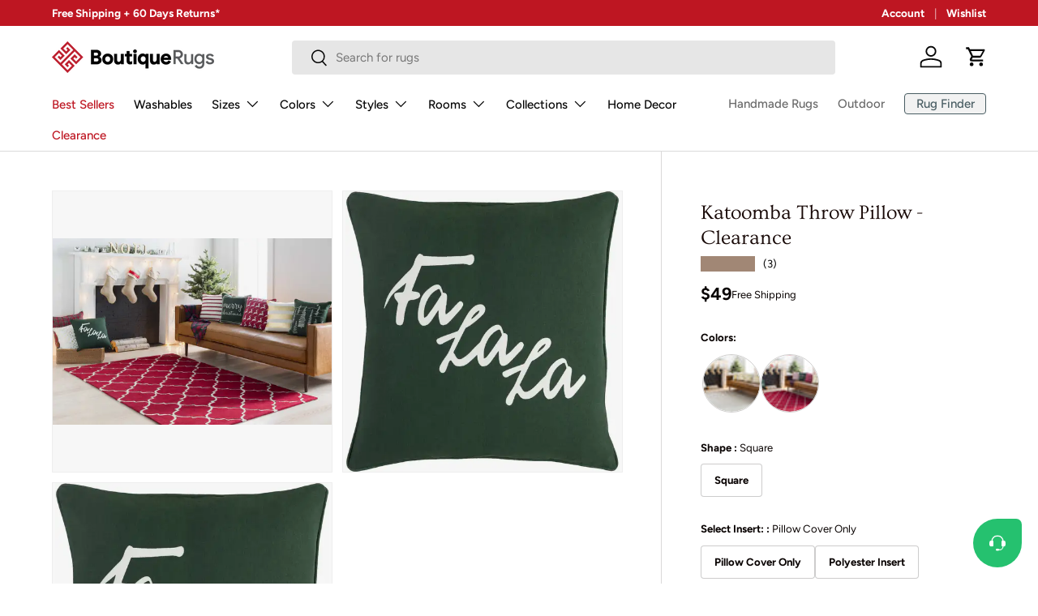

--- FILE ---
content_type: text/html; charset=utf-8
request_url: https://boutiquerugs.com/products/katoomba-pillow-cover
body_size: 70442
content:
<!doctype html>
<html class="no-js" lang="en" dir="ltr">
    <head><meta charset="utf-8">
<meta name="viewport" content="width=device-width,initial-scale=1">
<title>Katoomba Throw Pillow - Clearance &ndash; Boutique Rugs</title><link rel="canonical" href="https://boutiquerugs.com/products/katoomba-pillow-cover"><link rel="icon" href="//boutiquerugs.com/cdn/shop/files/BR_fav.png?crop=center&height=48&v=1624051243&width=48" type="image/png">
  <link rel="apple-touch-icon" href="//boutiquerugs.com/cdn/shop/files/BR_fav.png?crop=center&height=180&v=1624051243&width=180"><meta name="description" content="Collection: Katoomba Colors: Ivory, Green Construction: Woven Material: Front: 100% Cotton / Back: 100% Cotton Styles: Transitional,Traditional Made In: India"><meta property="og:site_name" content="Boutique Rugs">
<meta property="og:url" content="https://boutiquerugs.com/products/katoomba-pillow-cover">
<meta property="og:title" content="Katoomba Throw Pillow - Clearance">
<meta property="og:type" content="product">
<meta property="og:description" content="Collection: Katoomba Colors: Ivory, Green Construction: Woven Material: Front: 100% Cotton / Back: 100% Cotton Styles: Transitional,Traditional Made In: India"><meta property="og:image" content="http://boutiquerugs.com/cdn/shop/products/awhl1006-roomscene_002.jpg?crop=center&height=1200&v=1744227786&width=1200">
  <meta property="og:image:secure_url" content="https://boutiquerugs.com/cdn/shop/products/awhl1006-roomscene_002.jpg?crop=center&height=1200&v=1744227786&width=1200">
  <meta property="og:image:width" content="5472">
  <meta property="og:image:height" content="3648"><meta property="og:price:amount" content="49.00">
  <meta property="og:price:currency" content="USD"><meta name="twitter:card" content="summary_large_image">
<meta name="twitter:title" content="Katoomba Throw Pillow - Clearance">
<meta name="twitter:description" content="Collection: Katoomba Colors: Ivory, Green Construction: Woven Material: Front: 100% Cotton / Back: 100% Cotton Styles: Transitional,Traditional Made In: India">
<link rel="preload" href="//boutiquerugs.com/cdn/shop/t/422/assets/main.css?v=173699434297162359471769192791" as="style"><style data-shopify>
@font-face {
  font-family: Figtree;
  font-weight: 400;
  font-style: normal;
  font-display: swap;
  src: url("//boutiquerugs.com/cdn/fonts/figtree/figtree_n4.3c0838aba1701047e60be6a99a1b0a40ce9b8419.woff2") format("woff2"),
       url("//boutiquerugs.com/cdn/fonts/figtree/figtree_n4.c0575d1db21fc3821f17fd6617d3dee552312137.woff") format("woff");
}
@font-face {
  font-family: Figtree;
  font-weight: 700;
  font-style: normal;
  font-display: swap;
  src: url("//boutiquerugs.com/cdn/fonts/figtree/figtree_n7.2fd9bfe01586148e644724096c9d75e8c7a90e55.woff2") format("woff2"),
       url("//boutiquerugs.com/cdn/fonts/figtree/figtree_n7.ea05de92d862f9594794ab281c4c3a67501ef5fc.woff") format("woff");
}
@font-face {
  font-family: Figtree;
  font-weight: 400;
  font-style: italic;
  font-display: swap;
  src: url("//boutiquerugs.com/cdn/fonts/figtree/figtree_i4.89f7a4275c064845c304a4cf8a4a586060656db2.woff2") format("woff2"),
       url("//boutiquerugs.com/cdn/fonts/figtree/figtree_i4.6f955aaaafc55a22ffc1f32ecf3756859a5ad3e2.woff") format("woff");
}
@font-face {
  font-family: Figtree;
  font-weight: 700;
  font-style: italic;
  font-display: swap;
  src: url("//boutiquerugs.com/cdn/fonts/figtree/figtree_i7.06add7096a6f2ab742e09ec7e498115904eda1fe.woff2") format("woff2"),
       url("//boutiquerugs.com/cdn/fonts/figtree/figtree_i7.ee584b5fcaccdbb5518c0228158941f8df81b101.woff") format("woff");
}
@font-face {
  font-family: Ovo;
  font-weight: 400;
  font-style: normal;
  font-display: swap;
  src: url("//boutiquerugs.com/cdn/fonts/ovo/ovo_n4.cbcdfe6a371e62394cce345894111238d5c755fe.woff2") format("woff2"),
       url("//boutiquerugs.com/cdn/fonts/ovo/ovo_n4.45d7366896f09aaf8686b8a5de287b8fbe74e5ee.woff") format("woff");
}
@font-face {
  font-family: Figtree;
  font-weight: 500;
  font-style: normal;
  font-display: swap;
  src: url("//boutiquerugs.com/cdn/fonts/figtree/figtree_n5.3b6b7df38aa5986536945796e1f947445832047c.woff2") format("woff2"),
       url("//boutiquerugs.com/cdn/fonts/figtree/figtree_n5.f26bf6dcae278b0ed902605f6605fa3338e81dab.woff") format("woff");
}
:root {
              --bg-color: 255 255 255 / 1.0;
              --bg-color-og: 255 255 255 / 1.0;
              --heading-color: 24 9 7;
              --text-color: 9 3 2;
              --text-color-og: 9 3 2;
              --scrollbar-color: 9 3 2;
              --link-color: 0 0 0;
              --link-color-og: 0 0 0;
              --star-color: 161 135 117;
              --border-color: rgb(206 205 204);--swatch-border-color-default: 206 205 204;
                --swatch-border-color-active: 132 129 129;
                --swatch-card-size: 24px;
                --swatch-variant-picker-size: 72px;--color-scheme-1-bg: 242 242 242 / 1.0;
              --color-scheme-1-grad: ;
              --color-scheme-1-heading: 9 3 2;
              --color-scheme-1-text: 9 3 2;
              --color-scheme-1-btn-bg: 9 3 2;
              --color-scheme-1-btn-text: 255 255 255;
              --color-scheme-1-btn-bg-hover: 54 48 47;--color-scheme-2-bg: 73 93 99 / 1.0;
              --color-scheme-2-grad: ;
              --color-scheme-2-heading: 255 255 255;
              --color-scheme-2-text: 255 255 255;
              --color-scheme-2-btn-bg: 255 255 255;
              --color-scheme-2-btn-text: 9 3 2;
              --color-scheme-2-btn-bg-hover: 226 225 225;--color-scheme-3-bg: 255 255 255 / 1.0;
              --color-scheme-3-grad: ;
              --color-scheme-3-heading: 9 3 2;
              --color-scheme-3-text: 9 3 2;
              --color-scheme-3-btn-bg: 9 3 2;
              --color-scheme-3-btn-text: 255 255 255;
              --color-scheme-3-btn-bg-hover: 54 48 47;

              --drawer-bg-color: 255 255 255 / 1.0;
              --drawer-text-color: 9 3 2;

              --panel-bg-color: 242 242 242 / 1.0;
              --panel-heading-color: 9 3 2;
              --panel-text-color: 9 3 2;

              --in-stock-text-color: 44 126 63;
              --low-stock-text-color: 210 134 26;
              --very-low-stock-text-color: 180 12 28;
              --no-stock-text-color: 119 119 119;
              --no-stock-backordered-text-color: 119 119 119;

              --error-bg-color: 252 237 238;
              --error-text-color: 180 12 28;
              --success-bg-color: 232 246 234;
              --success-text-color: 44 126 63;
              --info-bg-color: 228 237 250;
              --info-text-color: 26 102 210;

              --heading-font-family: Ovo, serif;
              --heading-font-style: normal;
              --heading-font-weight: 400;
              --heading-scale-start: 6;

              --navigation-font-family: Figtree, sans-serif;
              --navigation-font-style: normal;
              --navigation-font-weight: 500;--heading-text-transform: none;
--subheading-text-transform: none;
              --body-font-family: Figtree, sans-serif;
              --body-font-style: normal;
              --body-font-weight: 400;
              --body-font-size: 15;

              --section-gap: 48;
              --heading-gap: calc(8 * var(--space-unit));--grid-column-gap: 20px;--btn-bg-color: 66 70 116;
              --btn-bg-hover-color: 100 104 146;
              --btn-text-color: 255 255 255;
              --btn-bg-color-og: 66 70 116;
              --btn-text-color-og: 255 255 255;
              --btn-alt-bg-color: 255 255 255;
              --btn-alt-bg-alpha: 1.0;
              --btn-alt-text-color: 9 3 2;
              --btn-border-width: 1px;
              --btn-padding-y: 12px;

              
              --btn-border-radius: 4px;
              

              --btn-lg-border-radius: 50%;
              --btn-icon-border-radius: 50%;
              --input-with-btn-inner-radius: var(--btn-border-radius);

              --input-bg-color: 255 255 255 / 1.0;
              --input-text-color: 9 3 2;
              --input-border-width: 1px;
              --input-border-radius: 3px;
              --textarea-border-radius: 3px;
              --input-border-radius: 4px;
              --input-bg-color-diff-3: #f7f7f7;
              --input-bg-color-diff-6: #f0f0f0;

              --modal-border-radius: 4px;
              --modal-overlay-color: 0 0 0;
              --modal-overlay-opacity: 0.4;
              --drawer-border-radius: 4px;
              --overlay-border-radius: 4px;
              --overlay-layer: 29;

              --custom-label-bg-color: 73 93 99 / 1.0;
              --custom-label-text-color: 255 255 255 / 1.0;--sale-label-bg-color: 180 12 28 / 1.0;
              --sale-label-text-color: 255 255 255 / 1.0;--new-label-bg-color: 26 102 210 / 1.0;
              --new-label-text-color: 255 255 255 / 1.0;--preorder-label-bg-color: 103 170 249 / 1.0;
              --preorder-label-text-color: 255 255 255 / 1.0;

              --collection-label-color: 121 111 71 / 1.0;

              --page-width: 1440px;
              --gutter-sm: 12px;
              --gutter-md: 32px;
              --gutter-lg: 64px;

              --payment-terms-bg-color: #ffffff;

              --coll-card-bg-color: #f7f7f7;
              --coll-card-border-color: rgba(0,0,0,0);

              --card-highlight-bg-color: #F9F9F9;
              --card-highlight-text-color: 85 85 85;
              --card-highlight-border-color: #E1E1E1;--blend-bg-color: #f7f7f7;

              --reading-width: 48em;
            }

            @media (max-width: 769px) {
              :root {
                --reading-width: 36em;
              }
            }</style>

        <link rel="stylesheet" href="//boutiquerugs.com/cdn/shop/t/422/assets/main.css?v=173699434297162359471769192791">
        <script async crossorigin fetchpriority="high" src="/cdn/shopifycloud/importmap-polyfill/es-modules-shim.2.4.0.js" type="4902fd79d7feef5008372fc0-text/javascript"></script>
<script data-cfasync="false" src="//boutiquerugs.com/cdn/shop/t/422/assets/main.js?v=141405224107467615271767267287" defer="defer"></script>
        <script data-cfasync="false" src="//boutiquerugs.com/cdn/shop/t/422/assets/freshchat-button.js?v=98436893274531236961767267279" defer="defer"></script><script type="importmap">
    {
        "imports": {
            "@theme/critical": "//boutiquerugs.com/cdn/shop/t/422/assets/critical.js?v=45140160629995450641767267270",
            "@theme/component": "//boutiquerugs.com/cdn/shop/t/422/assets/component.js?v=74239122572524296041767267268",
            "@theme/events": "//boutiquerugs.com/cdn/shop/t/422/assets/events.js?v=12609511378310887161767267277",
            "@theme/morph": "//boutiquerugs.com/cdn/shop/t/422/assets/morph.js?v=130689995393408371391767267291",
            "@theme/product-form-component": "//boutiquerugs.com/cdn/shop/t/422/assets/product-form-component.js?v=104413046982954236671767267300",
            "@theme/section-renderer": "//boutiquerugs.com/cdn/shop/t/422/assets/section-renderer.js?v=110481346220187836181767267317",
            "@theme/utilities": "//boutiquerugs.com/cdn/shop/t/422/assets/utilities.js?v=123533943227443285691767267328",
            "@theme/new-variant-picker": "//boutiquerugs.com/cdn/shop/t/422/assets/new-variant-picker.js?v=133795068276557592901767267293",
            "@theme/media-gallery": "//boutiquerugs.com/cdn/shop/t/422/assets/media-gallery.js?v=97260401183002751601767267288",
            "@theme/quick-add": "//boutiquerugs.com/cdn/shop/t/422/assets/quick-add.js?v=36670813702257243391767267309"
        }
    }
</script>

<link
    rel="modulepreload"
    href="//boutiquerugs.com/cdn/shop/t/422/assets/critical.js?v=45140160629995450641767267270"
  >

<link
    rel="modulepreload"
    href="//boutiquerugs.com/cdn/shop/t/422/assets/utilities.js?v=123533943227443285691767267328"
>
<link
    rel="modulepreload"
    href="//boutiquerugs.com/cdn/shop/t/422/assets/component.js?v=74239122572524296041767267268"
>
<link
    rel="modulepreload"
    href="//boutiquerugs.com/cdn/shop/t/422/assets/section-renderer.js?v=110481346220187836181767267317"
>
<link
    rel="modulepreload"
    href="//boutiquerugs.com/cdn/shop/t/422/assets/morph.js?v=130689995393408371391767267291"
>
<link
    rel="modulepreload"
    href="//boutiquerugs.com/cdn/shop/t/422/assets/events.js?v=12609511378310887161767267277"
>

<script
    data-cfasync="false"
    src="//boutiquerugs.com/cdn/shop/t/422/assets/product-price.js?v=66880683761204804411768402943"
    type="module"
></script>

<script data-cfasync="false" src="//boutiquerugs.com/cdn/shop/t/422/assets/new-variant-picker.js?v=133795068276557592901767267293" type="module"></script>

<script type="4902fd79d7feef5008372fc0-text/javascript">
    const basePath = 'https://cdn.shopify.com/static/themes/boutiquerugs/placeholders';
    const Theme = {
        placeholders: {
            general: [
                `${basePath}/general-1.png`,
                `${basePath}/general-2.png`,
                `${basePath}/general-3.png`,
                `${basePath}/general-4.png`,
                `${basePath}/general-5.png`,
                `${basePath}/general-6.png`,
                `${basePath}/general-7.png`,
            ],
            product: [`${basePath}/product-ball.png`, `${basePath}/product-cone.png`, `${basePath}/product-cube.png`],
        },
        translations: {
            placeholder_image: `Placeholder image`,
            added: `Added`,
        },
        routes: {
            root: '/',
            cart_add_url: '/cart/add',
            cart_change_url: '/cart/change',
            cart_update_url: '/cart/update',
            cart_url: '/cart',
            predictive_search_url: '/search/suggest',
            search_url: '/search',
        },
        template: {
            name: 'product',
        },
        settings: {
            moneyFormat: "${{amount}}",
            moneyWithCurrencyFormat: "${{amount}} USD",
        }
    };
</script>
<link
                rel="preload"
                href="//boutiquerugs.com/cdn/fonts/figtree/figtree_n4.3c0838aba1701047e60be6a99a1b0a40ce9b8419.woff2"
                as="font"
                type="font/woff2"
                crossorigin
                fetchpriority="high"
            ><link
                rel="preload"
                href="//boutiquerugs.com/cdn/fonts/ovo/ovo_n4.cbcdfe6a371e62394cce345894111238d5c755fe.woff2"
                as="font"
                type="font/woff2"
                crossorigin
                fetchpriority="high"
            ><script type="4902fd79d7feef5008372fc0-text/javascript">window.performance && window.performance.mark && window.performance.mark('shopify.content_for_header.start');</script><meta name="google-site-verification" content="wfnVerB768EgyTIJPj8L1bQLSXDwalAV3a1NMZkA9xw">
<meta id="shopify-digital-wallet" name="shopify-digital-wallet" content="/55087005888/digital_wallets/dialog">
<meta name="shopify-checkout-api-token" content="e33615b483760a28064a4035c40f9900">
<meta id="in-context-paypal-metadata" data-shop-id="55087005888" data-venmo-supported="true" data-environment="production" data-locale="en_US" data-paypal-v4="true" data-currency="USD">
<link rel="alternate" type="application/json+oembed" href="https://boutiquerugs.com/products/katoomba-pillow-cover.oembed">
<script async="async" src="/checkouts/internal/preloads.js?locale=en-US" type="4902fd79d7feef5008372fc0-text/javascript"></script>
<link rel="preconnect" href="https://shop.app" crossorigin="anonymous">
<script async="async" src="https://shop.app/checkouts/internal/preloads.js?locale=en-US&shop_id=55087005888" crossorigin="anonymous" type="4902fd79d7feef5008372fc0-text/javascript"></script>
<script id="apple-pay-shop-capabilities" type="application/json">{"shopId":55087005888,"countryCode":"US","currencyCode":"USD","merchantCapabilities":["supports3DS"],"merchantId":"gid:\/\/shopify\/Shop\/55087005888","merchantName":"Boutique Rugs","requiredBillingContactFields":["postalAddress","email","phone"],"requiredShippingContactFields":["postalAddress","email","phone"],"shippingType":"shipping","supportedNetworks":["visa","masterCard","amex","discover","elo","jcb"],"total":{"type":"pending","label":"Boutique Rugs","amount":"1.00"},"shopifyPaymentsEnabled":true,"supportsSubscriptions":true}</script>
<script id="shopify-features" type="application/json">{"accessToken":"e33615b483760a28064a4035c40f9900","betas":["rich-media-storefront-analytics"],"domain":"boutiquerugs.com","predictiveSearch":true,"shopId":55087005888,"locale":"en"}</script>
<script type="4902fd79d7feef5008372fc0-text/javascript">var Shopify = Shopify || {};
Shopify.shop = "boutiquerugs.myshopify.com";
Shopify.locale = "en";
Shopify.currency = {"active":"USD","rate":"1.0"};
Shopify.country = "US";
Shopify.theme = {"name":"Ent.v2.0.1-NewYear-26.01.01","id":149540176064,"schema_name":"Enterprise","schema_version":"2.0.1","theme_store_id":1657,"role":"main"};
Shopify.theme.handle = "null";
Shopify.theme.style = {"id":null,"handle":null};
Shopify.cdnHost = "boutiquerugs.com/cdn";
Shopify.routes = Shopify.routes || {};
Shopify.routes.root = "/";</script>
<script type="4902fd79d7feef5008372fc0-module">!function(o){(o.Shopify=o.Shopify||{}).modules=!0}(window);</script>
<script type="4902fd79d7feef5008372fc0-text/javascript">!function(o){function n(){var o=[];function n(){o.push(Array.prototype.slice.apply(arguments))}return n.q=o,n}var t=o.Shopify=o.Shopify||{};t.loadFeatures=n(),t.autoloadFeatures=n()}(window);</script>
<script type="4902fd79d7feef5008372fc0-text/javascript">
  window.ShopifyPay = window.ShopifyPay || {};
  window.ShopifyPay.apiHost = "shop.app\/pay";
  window.ShopifyPay.redirectState = null;
</script>
<script id="shop-js-analytics" type="application/json">{"pageType":"product"}</script>
<script defer="defer" async type="4902fd79d7feef5008372fc0-module" src="//boutiquerugs.com/cdn/shopifycloud/shop-js/modules/v2/client.init-shop-cart-sync_BT-GjEfc.en.esm.js"></script>
<script defer="defer" async type="4902fd79d7feef5008372fc0-module" src="//boutiquerugs.com/cdn/shopifycloud/shop-js/modules/v2/chunk.common_D58fp_Oc.esm.js"></script>
<script defer="defer" async type="4902fd79d7feef5008372fc0-module" src="//boutiquerugs.com/cdn/shopifycloud/shop-js/modules/v2/chunk.modal_xMitdFEc.esm.js"></script>
<script type="4902fd79d7feef5008372fc0-module">
  await import("//boutiquerugs.com/cdn/shopifycloud/shop-js/modules/v2/client.init-shop-cart-sync_BT-GjEfc.en.esm.js");
await import("//boutiquerugs.com/cdn/shopifycloud/shop-js/modules/v2/chunk.common_D58fp_Oc.esm.js");
await import("//boutiquerugs.com/cdn/shopifycloud/shop-js/modules/v2/chunk.modal_xMitdFEc.esm.js");

  window.Shopify.SignInWithShop?.initShopCartSync?.({"fedCMEnabled":true,"windoidEnabled":true});

</script>
<script type="4902fd79d7feef5008372fc0-text/javascript">
  window.Shopify = window.Shopify || {};
  if (!window.Shopify.featureAssets) window.Shopify.featureAssets = {};
  window.Shopify.featureAssets['shop-js'] = {"shop-cart-sync":["modules/v2/client.shop-cart-sync_DZOKe7Ll.en.esm.js","modules/v2/chunk.common_D58fp_Oc.esm.js","modules/v2/chunk.modal_xMitdFEc.esm.js"],"init-fed-cm":["modules/v2/client.init-fed-cm_B6oLuCjv.en.esm.js","modules/v2/chunk.common_D58fp_Oc.esm.js","modules/v2/chunk.modal_xMitdFEc.esm.js"],"shop-cash-offers":["modules/v2/client.shop-cash-offers_D2sdYoxE.en.esm.js","modules/v2/chunk.common_D58fp_Oc.esm.js","modules/v2/chunk.modal_xMitdFEc.esm.js"],"shop-login-button":["modules/v2/client.shop-login-button_QeVjl5Y3.en.esm.js","modules/v2/chunk.common_D58fp_Oc.esm.js","modules/v2/chunk.modal_xMitdFEc.esm.js"],"pay-button":["modules/v2/client.pay-button_DXTOsIq6.en.esm.js","modules/v2/chunk.common_D58fp_Oc.esm.js","modules/v2/chunk.modal_xMitdFEc.esm.js"],"shop-button":["modules/v2/client.shop-button_DQZHx9pm.en.esm.js","modules/v2/chunk.common_D58fp_Oc.esm.js","modules/v2/chunk.modal_xMitdFEc.esm.js"],"avatar":["modules/v2/client.avatar_BTnouDA3.en.esm.js"],"init-windoid":["modules/v2/client.init-windoid_CR1B-cfM.en.esm.js","modules/v2/chunk.common_D58fp_Oc.esm.js","modules/v2/chunk.modal_xMitdFEc.esm.js"],"init-shop-for-new-customer-accounts":["modules/v2/client.init-shop-for-new-customer-accounts_C_vY_xzh.en.esm.js","modules/v2/client.shop-login-button_QeVjl5Y3.en.esm.js","modules/v2/chunk.common_D58fp_Oc.esm.js","modules/v2/chunk.modal_xMitdFEc.esm.js"],"init-shop-email-lookup-coordinator":["modules/v2/client.init-shop-email-lookup-coordinator_BI7n9ZSv.en.esm.js","modules/v2/chunk.common_D58fp_Oc.esm.js","modules/v2/chunk.modal_xMitdFEc.esm.js"],"init-shop-cart-sync":["modules/v2/client.init-shop-cart-sync_BT-GjEfc.en.esm.js","modules/v2/chunk.common_D58fp_Oc.esm.js","modules/v2/chunk.modal_xMitdFEc.esm.js"],"shop-toast-manager":["modules/v2/client.shop-toast-manager_DiYdP3xc.en.esm.js","modules/v2/chunk.common_D58fp_Oc.esm.js","modules/v2/chunk.modal_xMitdFEc.esm.js"],"init-customer-accounts":["modules/v2/client.init-customer-accounts_D9ZNqS-Q.en.esm.js","modules/v2/client.shop-login-button_QeVjl5Y3.en.esm.js","modules/v2/chunk.common_D58fp_Oc.esm.js","modules/v2/chunk.modal_xMitdFEc.esm.js"],"init-customer-accounts-sign-up":["modules/v2/client.init-customer-accounts-sign-up_iGw4briv.en.esm.js","modules/v2/client.shop-login-button_QeVjl5Y3.en.esm.js","modules/v2/chunk.common_D58fp_Oc.esm.js","modules/v2/chunk.modal_xMitdFEc.esm.js"],"shop-follow-button":["modules/v2/client.shop-follow-button_CqMgW2wH.en.esm.js","modules/v2/chunk.common_D58fp_Oc.esm.js","modules/v2/chunk.modal_xMitdFEc.esm.js"],"checkout-modal":["modules/v2/client.checkout-modal_xHeaAweL.en.esm.js","modules/v2/chunk.common_D58fp_Oc.esm.js","modules/v2/chunk.modal_xMitdFEc.esm.js"],"shop-login":["modules/v2/client.shop-login_D91U-Q7h.en.esm.js","modules/v2/chunk.common_D58fp_Oc.esm.js","modules/v2/chunk.modal_xMitdFEc.esm.js"],"lead-capture":["modules/v2/client.lead-capture_BJmE1dJe.en.esm.js","modules/v2/chunk.common_D58fp_Oc.esm.js","modules/v2/chunk.modal_xMitdFEc.esm.js"],"payment-terms":["modules/v2/client.payment-terms_Ci9AEqFq.en.esm.js","modules/v2/chunk.common_D58fp_Oc.esm.js","modules/v2/chunk.modal_xMitdFEc.esm.js"]};
</script>
<script type="4902fd79d7feef5008372fc0-text/javascript">(function() {
  var isLoaded = false;
  function asyncLoad() {
    if (isLoaded) return;
    isLoaded = true;
    var urls = ["https:\/\/static.affiliatly.com\/shopify\/v3\/shopify.js?affiliatly_code=AF-1011621\u0026shop=boutiquerugs.myshopify.com","https:\/\/cdn.shipinsure.io\/tagManager.js?shop_name=boutiquerugs.myshopify.com\u0026shop=boutiquerugs.myshopify.com","https:\/\/cdn-assets.custompricecalculator.com\/shopify\/calculator.js?shop=boutiquerugs.myshopify.com"];
    for (var i = 0; i < urls.length; i++) {
      var s = document.createElement('script');
      s.type = 'text/javascript';
      s.async = true;
      s.src = urls[i];
      var x = document.getElementsByTagName('script')[0];
      x.parentNode.insertBefore(s, x);
    }
  };
  if(window.attachEvent) {
    window.attachEvent('onload', asyncLoad);
  } else {
    window.addEventListener('load', asyncLoad, false);
  }
})();</script>
<script id="__st" type="4902fd79d7feef5008372fc0-text/javascript">var __st={"a":55087005888,"offset":-18000,"reqid":"3dd83498-c75c-4c93-a749-5637a39e5a09-1769320915","pageurl":"boutiquerugs.com\/products\/katoomba-pillow-cover","u":"27c28c44be6f","p":"product","rtyp":"product","rid":6728644853952};</script>
<script type="4902fd79d7feef5008372fc0-text/javascript">window.ShopifyPaypalV4VisibilityTracking = true;</script>
<script id="captcha-bootstrap" type="4902fd79d7feef5008372fc0-text/javascript">!function(){'use strict';const t='contact',e='account',n='new_comment',o=[[t,t],['blogs',n],['comments',n],[t,'customer']],c=[[e,'customer_login'],[e,'guest_login'],[e,'recover_customer_password'],[e,'create_customer']],r=t=>t.map((([t,e])=>`form[action*='/${t}']:not([data-nocaptcha='true']) input[name='form_type'][value='${e}']`)).join(','),a=t=>()=>t?[...document.querySelectorAll(t)].map((t=>t.form)):[];function s(){const t=[...o],e=r(t);return a(e)}const i='password',u='form_key',d=['recaptcha-v3-token','g-recaptcha-response','h-captcha-response',i],f=()=>{try{return window.sessionStorage}catch{return}},m='__shopify_v',_=t=>t.elements[u];function p(t,e,n=!1){try{const o=window.sessionStorage,c=JSON.parse(o.getItem(e)),{data:r}=function(t){const{data:e,action:n}=t;return t[m]||n?{data:e,action:n}:{data:t,action:n}}(c);for(const[e,n]of Object.entries(r))t.elements[e]&&(t.elements[e].value=n);n&&o.removeItem(e)}catch(o){console.error('form repopulation failed',{error:o})}}const l='form_type',E='cptcha';function T(t){t.dataset[E]=!0}const w=window,h=w.document,L='Shopify',v='ce_forms',y='captcha';let A=!1;((t,e)=>{const n=(g='f06e6c50-85a8-45c8-87d0-21a2b65856fe',I='https://cdn.shopify.com/shopifycloud/storefront-forms-hcaptcha/ce_storefront_forms_captcha_hcaptcha.v1.5.2.iife.js',D={infoText:'Protected by hCaptcha',privacyText:'Privacy',termsText:'Terms'},(t,e,n)=>{const o=w[L][v],c=o.bindForm;if(c)return c(t,g,e,D).then(n);var r;o.q.push([[t,g,e,D],n]),r=I,A||(h.body.append(Object.assign(h.createElement('script'),{id:'captcha-provider',async:!0,src:r})),A=!0)});var g,I,D;w[L]=w[L]||{},w[L][v]=w[L][v]||{},w[L][v].q=[],w[L][y]=w[L][y]||{},w[L][y].protect=function(t,e){n(t,void 0,e),T(t)},Object.freeze(w[L][y]),function(t,e,n,w,h,L){const[v,y,A,g]=function(t,e,n){const i=e?o:[],u=t?c:[],d=[...i,...u],f=r(d),m=r(i),_=r(d.filter((([t,e])=>n.includes(e))));return[a(f),a(m),a(_),s()]}(w,h,L),I=t=>{const e=t.target;return e instanceof HTMLFormElement?e:e&&e.form},D=t=>v().includes(t);t.addEventListener('submit',(t=>{const e=I(t);if(!e)return;const n=D(e)&&!e.dataset.hcaptchaBound&&!e.dataset.recaptchaBound,o=_(e),c=g().includes(e)&&(!o||!o.value);(n||c)&&t.preventDefault(),c&&!n&&(function(t){try{if(!f())return;!function(t){const e=f();if(!e)return;const n=_(t);if(!n)return;const o=n.value;o&&e.removeItem(o)}(t);const e=Array.from(Array(32),(()=>Math.random().toString(36)[2])).join('');!function(t,e){_(t)||t.append(Object.assign(document.createElement('input'),{type:'hidden',name:u})),t.elements[u].value=e}(t,e),function(t,e){const n=f();if(!n)return;const o=[...t.querySelectorAll(`input[type='${i}']`)].map((({name:t})=>t)),c=[...d,...o],r={};for(const[a,s]of new FormData(t).entries())c.includes(a)||(r[a]=s);n.setItem(e,JSON.stringify({[m]:1,action:t.action,data:r}))}(t,e)}catch(e){console.error('failed to persist form',e)}}(e),e.submit())}));const S=(t,e)=>{t&&!t.dataset[E]&&(n(t,e.some((e=>e===t))),T(t))};for(const o of['focusin','change'])t.addEventListener(o,(t=>{const e=I(t);D(e)&&S(e,y())}));const B=e.get('form_key'),M=e.get(l),P=B&&M;t.addEventListener('DOMContentLoaded',(()=>{const t=y();if(P)for(const e of t)e.elements[l].value===M&&p(e,B);[...new Set([...A(),...v().filter((t=>'true'===t.dataset.shopifyCaptcha))])].forEach((e=>S(e,t)))}))}(h,new URLSearchParams(w.location.search),n,t,e,['guest_login'])})(!0,!0)}();</script>
<script integrity="sha256-4kQ18oKyAcykRKYeNunJcIwy7WH5gtpwJnB7kiuLZ1E=" data-source-attribution="shopify.loadfeatures" defer="defer" src="//boutiquerugs.com/cdn/shopifycloud/storefront/assets/storefront/load_feature-a0a9edcb.js" crossorigin="anonymous" type="4902fd79d7feef5008372fc0-text/javascript"></script>
<script crossorigin="anonymous" defer="defer" src="//boutiquerugs.com/cdn/shopifycloud/storefront/assets/shopify_pay/storefront-65b4c6d7.js?v=20250812" type="4902fd79d7feef5008372fc0-text/javascript"></script>
<script data-source-attribution="shopify.dynamic_checkout.dynamic.init" type="4902fd79d7feef5008372fc0-text/javascript">var Shopify=Shopify||{};Shopify.PaymentButton=Shopify.PaymentButton||{isStorefrontPortableWallets:!0,init:function(){window.Shopify.PaymentButton.init=function(){};var t=document.createElement("script");t.src="https://boutiquerugs.com/cdn/shopifycloud/portable-wallets/latest/portable-wallets.en.js",t.type="module",document.head.appendChild(t)}};
</script>
<script data-source-attribution="shopify.dynamic_checkout.buyer_consent" type="4902fd79d7feef5008372fc0-text/javascript">
  function portableWalletsHideBuyerConsent(e){var t=document.getElementById("shopify-buyer-consent"),n=document.getElementById("shopify-subscription-policy-button");t&&n&&(t.classList.add("hidden"),t.setAttribute("aria-hidden","true"),n.removeEventListener("click",e))}function portableWalletsShowBuyerConsent(e){var t=document.getElementById("shopify-buyer-consent"),n=document.getElementById("shopify-subscription-policy-button");t&&n&&(t.classList.remove("hidden"),t.removeAttribute("aria-hidden"),n.addEventListener("click",e))}window.Shopify?.PaymentButton&&(window.Shopify.PaymentButton.hideBuyerConsent=portableWalletsHideBuyerConsent,window.Shopify.PaymentButton.showBuyerConsent=portableWalletsShowBuyerConsent);
</script>
<script data-source-attribution="shopify.dynamic_checkout.cart.bootstrap" type="4902fd79d7feef5008372fc0-text/javascript">document.addEventListener("DOMContentLoaded",(function(){function t(){return document.querySelector("shopify-accelerated-checkout-cart, shopify-accelerated-checkout")}if(t())Shopify.PaymentButton.init();else{new MutationObserver((function(e,n){t()&&(Shopify.PaymentButton.init(),n.disconnect())})).observe(document.body,{childList:!0,subtree:!0})}}));
</script>
<script id='scb4127' type="4902fd79d7feef5008372fc0-text/javascript" async='' src='https://boutiquerugs.com/cdn/shopifycloud/privacy-banner/storefront-banner.js'></script><link id="shopify-accelerated-checkout-styles" rel="stylesheet" media="screen" href="https://boutiquerugs.com/cdn/shopifycloud/portable-wallets/latest/accelerated-checkout-backwards-compat.css" crossorigin="anonymous">
<style id="shopify-accelerated-checkout-cart">
        #shopify-buyer-consent {
  margin-top: 1em;
  display: inline-block;
  width: 100%;
}

#shopify-buyer-consent.hidden {
  display: none;
}

#shopify-subscription-policy-button {
  background: none;
  border: none;
  padding: 0;
  text-decoration: underline;
  font-size: inherit;
  cursor: pointer;
}

#shopify-subscription-policy-button::before {
  box-shadow: none;
}

      </style>
<link rel="stylesheet" media="screen" href="//boutiquerugs.com/cdn/shop/t/422/compiled_assets/styles.css?v=386158">
<script id="sections-script" data-sections="header,footer" defer="defer" src="//boutiquerugs.com/cdn/shop/t/422/compiled_assets/scripts.js?v=386158" type="4902fd79d7feef5008372fc0-text/javascript"></script>
<script type="4902fd79d7feef5008372fc0-text/javascript">window.performance && window.performance.mark && window.performance.mark('shopify.content_for_header.end');</script>


        <script type="4902fd79d7feef5008372fc0-text/javascript">
            document.documentElement.className = document.documentElement.className.replace('no-js', 'js');
        </script><!-- CC Custom Head Start --><!-- CC Custom Head End -->
            <script src="//boutiquerugs.com/cdn/shop/t/422/assets/review.bundle.js?v=56113893419603542501768836487" defer type="4902fd79d7feef5008372fc0-text/javascript"></script>
        
        
            <script src="//boutiquerugs.com/cdn/shop/t/422/assets/loyalty.bundle.js?v=33786292354444220061767267286" defer type="4902fd79d7feef5008372fc0-text/javascript"></script>
        
        <script src="//boutiquerugs.com/cdn/shop/t/422/assets/wishlist.bundle.js?v=28839461519766762201769193016" defer type="4902fd79d7feef5008372fc0-text/javascript"></script>
        <script src="//boutiquerugs.com/cdn/shop/t/422/assets/tab-content-wrapper.js?v=26915864106004117961767267325" defer type="4902fd79d7feef5008372fc0-text/javascript"></script>

        
        
  <script type="4902fd79d7feef5008372fc0-text/javascript">
    // FreshChat GTM Variables
    window.dataLayer = window.dataLayer || [];
    window.dataLayer.push({
      event: 'freshchatInfo',
      CUSTOMER_NAME: '',
      CUSTOMER_ID: '',
      CUSTOMER_EMAIL: '',
      CUSTOMER_PHONE: '',
      PAGE_TYPE: 'product',
      CUSTOMER_EMAIL_MD5_HASHED: '',
    });
  </script>


        <!-- TrustBox script -->
        <script type="4902fd79d7feef5008372fc0-text/javascript" src="//widget.trustpilot.com/bootstrap/v5/tp.widget.bootstrap.min.js" async title="Trustpilot customer reviews widget"></script>
        <!-- End TrustBox script -->
        <link rel="stylesheet" href="//boutiquerugs.com/cdn/shop/t/422/assets/horizontal-scroll.css?v=89705573920567512761767267283">
        <script data-cfasync="false" src="//boutiquerugs.com/cdn/shop/t/422/assets/horizontal-scroll.js?v=96801537341130797691767971455" defer></script>
        

        <link rel="alternate" type="application/json" title="BoutiqueRugs Best Sellers Feed for AI" href="feeds/best-sellers.json">
        <link rel="alternate" type="application/json" title="BoutiqueRugs Full Catalog Feed for AI" href="feeds/full-catalog.json">
    <!-- BEGIN app block: shopify://apps/apippa-custom-price-calc/blocks/cpc-app-embed/c499fa68-8478-4285-a3f7-27654dd66c3e -->    
    <script type="4902fd79d7feef5008372fc0-text/javascript">console.log("Not inside Theme Editor");</script>
    
      <!-- Injecting jQuery from CDN -->
    
      <script type="4902fd79d7feef5008372fc0-text/javascript">
        (function() {
          function loadScript(src, callback) {
            var script = document.createElement('script');
            script.src = src;
            script.type = 'text/javascript';
            script.onload = callback;
            document.head.appendChild(script);
          }
      
          function loadCalculator() {
            loadScript('https://cdn-assets.custompricecalculator.com/shopify/calculator.js', function() {
              console.log('Calculator script loaded!');
            });
          }
          setTimeout(function(){
          if (typeof window.jQuery === 'undefined') {
            loadScript('https://ajax.googleapis.com/ajax/libs/jquery/3.7.1/jquery.min.js', function() {
              console.log('jQuery loaded!');
              loadCalculator();
            });
          } else {
            console.log('jQuery already present!');
            loadCalculator();
          }
        }, 800);
        })();
      </script>
       
    
  
  <!-- END app block --><link href="https://monorail-edge.shopifysvc.com" rel="dns-prefetch">
<script type="4902fd79d7feef5008372fc0-text/javascript">(function(){if ("sendBeacon" in navigator && "performance" in window) {try {var session_token_from_headers = performance.getEntriesByType('navigation')[0].serverTiming.find(x => x.name == '_s').description;} catch {var session_token_from_headers = undefined;}var session_cookie_matches = document.cookie.match(/_shopify_s=([^;]*)/);var session_token_from_cookie = session_cookie_matches && session_cookie_matches.length === 2 ? session_cookie_matches[1] : "";var session_token = session_token_from_headers || session_token_from_cookie || "";function handle_abandonment_event(e) {var entries = performance.getEntries().filter(function(entry) {return /monorail-edge.shopifysvc.com/.test(entry.name);});if (!window.abandonment_tracked && entries.length === 0) {window.abandonment_tracked = true;var currentMs = Date.now();var navigation_start = performance.timing.navigationStart;var payload = {shop_id: 55087005888,url: window.location.href,navigation_start,duration: currentMs - navigation_start,session_token,page_type: "product"};window.navigator.sendBeacon("https://monorail-edge.shopifysvc.com/v1/produce", JSON.stringify({schema_id: "online_store_buyer_site_abandonment/1.1",payload: payload,metadata: {event_created_at_ms: currentMs,event_sent_at_ms: currentMs}}));}}window.addEventListener('pagehide', handle_abandonment_event);}}());</script>
<script id="web-pixels-manager-setup" type="4902fd79d7feef5008372fc0-text/javascript">(function e(e,d,r,n,o){if(void 0===o&&(o={}),!Boolean(null===(a=null===(i=window.Shopify)||void 0===i?void 0:i.analytics)||void 0===a?void 0:a.replayQueue)){var i,a;window.Shopify=window.Shopify||{};var t=window.Shopify;t.analytics=t.analytics||{};var s=t.analytics;s.replayQueue=[],s.publish=function(e,d,r){return s.replayQueue.push([e,d,r]),!0};try{self.performance.mark("wpm:start")}catch(e){}var l=function(){var e={modern:/Edge?\/(1{2}[4-9]|1[2-9]\d|[2-9]\d{2}|\d{4,})\.\d+(\.\d+|)|Firefox\/(1{2}[4-9]|1[2-9]\d|[2-9]\d{2}|\d{4,})\.\d+(\.\d+|)|Chrom(ium|e)\/(9{2}|\d{3,})\.\d+(\.\d+|)|(Maci|X1{2}).+ Version\/(15\.\d+|(1[6-9]|[2-9]\d|\d{3,})\.\d+)([,.]\d+|)( \(\w+\)|)( Mobile\/\w+|) Safari\/|Chrome.+OPR\/(9{2}|\d{3,})\.\d+\.\d+|(CPU[ +]OS|iPhone[ +]OS|CPU[ +]iPhone|CPU IPhone OS|CPU iPad OS)[ +]+(15[._]\d+|(1[6-9]|[2-9]\d|\d{3,})[._]\d+)([._]\d+|)|Android:?[ /-](13[3-9]|1[4-9]\d|[2-9]\d{2}|\d{4,})(\.\d+|)(\.\d+|)|Android.+Firefox\/(13[5-9]|1[4-9]\d|[2-9]\d{2}|\d{4,})\.\d+(\.\d+|)|Android.+Chrom(ium|e)\/(13[3-9]|1[4-9]\d|[2-9]\d{2}|\d{4,})\.\d+(\.\d+|)|SamsungBrowser\/([2-9]\d|\d{3,})\.\d+/,legacy:/Edge?\/(1[6-9]|[2-9]\d|\d{3,})\.\d+(\.\d+|)|Firefox\/(5[4-9]|[6-9]\d|\d{3,})\.\d+(\.\d+|)|Chrom(ium|e)\/(5[1-9]|[6-9]\d|\d{3,})\.\d+(\.\d+|)([\d.]+$|.*Safari\/(?![\d.]+ Edge\/[\d.]+$))|(Maci|X1{2}).+ Version\/(10\.\d+|(1[1-9]|[2-9]\d|\d{3,})\.\d+)([,.]\d+|)( \(\w+\)|)( Mobile\/\w+|) Safari\/|Chrome.+OPR\/(3[89]|[4-9]\d|\d{3,})\.\d+\.\d+|(CPU[ +]OS|iPhone[ +]OS|CPU[ +]iPhone|CPU IPhone OS|CPU iPad OS)[ +]+(10[._]\d+|(1[1-9]|[2-9]\d|\d{3,})[._]\d+)([._]\d+|)|Android:?[ /-](13[3-9]|1[4-9]\d|[2-9]\d{2}|\d{4,})(\.\d+|)(\.\d+|)|Mobile Safari.+OPR\/([89]\d|\d{3,})\.\d+\.\d+|Android.+Firefox\/(13[5-9]|1[4-9]\d|[2-9]\d{2}|\d{4,})\.\d+(\.\d+|)|Android.+Chrom(ium|e)\/(13[3-9]|1[4-9]\d|[2-9]\d{2}|\d{4,})\.\d+(\.\d+|)|Android.+(UC? ?Browser|UCWEB|U3)[ /]?(15\.([5-9]|\d{2,})|(1[6-9]|[2-9]\d|\d{3,})\.\d+)\.\d+|SamsungBrowser\/(5\.\d+|([6-9]|\d{2,})\.\d+)|Android.+MQ{2}Browser\/(14(\.(9|\d{2,})|)|(1[5-9]|[2-9]\d|\d{3,})(\.\d+|))(\.\d+|)|K[Aa][Ii]OS\/(3\.\d+|([4-9]|\d{2,})\.\d+)(\.\d+|)/},d=e.modern,r=e.legacy,n=navigator.userAgent;return n.match(d)?"modern":n.match(r)?"legacy":"unknown"}(),u="modern"===l?"modern":"legacy",c=(null!=n?n:{modern:"",legacy:""})[u],f=function(e){return[e.baseUrl,"/wpm","/b",e.hashVersion,"modern"===e.buildTarget?"m":"l",".js"].join("")}({baseUrl:d,hashVersion:r,buildTarget:u}),m=function(e){var d=e.version,r=e.bundleTarget,n=e.surface,o=e.pageUrl,i=e.monorailEndpoint;return{emit:function(e){var a=e.status,t=e.errorMsg,s=(new Date).getTime(),l=JSON.stringify({metadata:{event_sent_at_ms:s},events:[{schema_id:"web_pixels_manager_load/3.1",payload:{version:d,bundle_target:r,page_url:o,status:a,surface:n,error_msg:t},metadata:{event_created_at_ms:s}}]});if(!i)return console&&console.warn&&console.warn("[Web Pixels Manager] No Monorail endpoint provided, skipping logging."),!1;try{return self.navigator.sendBeacon.bind(self.navigator)(i,l)}catch(e){}var u=new XMLHttpRequest;try{return u.open("POST",i,!0),u.setRequestHeader("Content-Type","text/plain"),u.send(l),!0}catch(e){return console&&console.warn&&console.warn("[Web Pixels Manager] Got an unhandled error while logging to Monorail."),!1}}}}({version:r,bundleTarget:l,surface:e.surface,pageUrl:self.location.href,monorailEndpoint:e.monorailEndpoint});try{o.browserTarget=l,function(e){var d=e.src,r=e.async,n=void 0===r||r,o=e.onload,i=e.onerror,a=e.sri,t=e.scriptDataAttributes,s=void 0===t?{}:t,l=document.createElement("script"),u=document.querySelector("head"),c=document.querySelector("body");if(l.async=n,l.src=d,a&&(l.integrity=a,l.crossOrigin="anonymous"),s)for(var f in s)if(Object.prototype.hasOwnProperty.call(s,f))try{l.dataset[f]=s[f]}catch(e){}if(o&&l.addEventListener("load",o),i&&l.addEventListener("error",i),u)u.appendChild(l);else{if(!c)throw new Error("Did not find a head or body element to append the script");c.appendChild(l)}}({src:f,async:!0,onload:function(){if(!function(){var e,d;return Boolean(null===(d=null===(e=window.Shopify)||void 0===e?void 0:e.analytics)||void 0===d?void 0:d.initialized)}()){var d=window.webPixelsManager.init(e)||void 0;if(d){var r=window.Shopify.analytics;r.replayQueue.forEach((function(e){var r=e[0],n=e[1],o=e[2];d.publishCustomEvent(r,n,o)})),r.replayQueue=[],r.publish=d.publishCustomEvent,r.visitor=d.visitor,r.initialized=!0}}},onerror:function(){return m.emit({status:"failed",errorMsg:"".concat(f," has failed to load")})},sri:function(e){var d=/^sha384-[A-Za-z0-9+/=]+$/;return"string"==typeof e&&d.test(e)}(c)?c:"",scriptDataAttributes:o}),m.emit({status:"loading"})}catch(e){m.emit({status:"failed",errorMsg:(null==e?void 0:e.message)||"Unknown error"})}}})({shopId: 55087005888,storefrontBaseUrl: "https://boutiquerugs.com",extensionsBaseUrl: "https://extensions.shopifycdn.com/cdn/shopifycloud/web-pixels-manager",monorailEndpoint: "https://monorail-edge.shopifysvc.com/unstable/produce_batch",surface: "storefront-renderer",enabledBetaFlags: ["2dca8a86"],webPixelsConfigList: [{"id":"1415774400","configuration":"{\"accountID\":\"KS4iSh\",\"webPixelConfig\":\"eyJlbmFibGVBZGRlZFRvQ2FydEV2ZW50cyI6IHRydWV9\"}","eventPayloadVersion":"v1","runtimeContext":"STRICT","scriptVersion":"524f6c1ee37bacdca7657a665bdca589","type":"APP","apiClientId":123074,"privacyPurposes":["ANALYTICS","MARKETING"],"dataSharingAdjustments":{"protectedCustomerApprovalScopes":["read_customer_address","read_customer_email","read_customer_name","read_customer_personal_data","read_customer_phone"]}},{"id":"1153138880","configuration":"{\"pixelCode\":\"D22009BC77UE2I54Q370\"}","eventPayloadVersion":"v1","runtimeContext":"STRICT","scriptVersion":"22e92c2ad45662f435e4801458fb78cc","type":"APP","apiClientId":4383523,"privacyPurposes":["ANALYTICS","MARKETING","SALE_OF_DATA"],"dataSharingAdjustments":{"protectedCustomerApprovalScopes":["read_customer_address","read_customer_email","read_customer_name","read_customer_personal_data","read_customer_phone"]}},{"id":"1151238336","configuration":"{\"config\":\"{\\\"google_tag_ids\\\":[\\\"G-GZD9X4TQ61\\\",\\\"AW-858641833\\\",\\\"GT-MKTP48DC\\\"],\\\"target_country\\\":\\\"US\\\",\\\"gtag_events\\\":[{\\\"type\\\":\\\"search\\\",\\\"action_label\\\":[\\\"G-GZD9X4TQ61\\\",\\\"AW-858641833\\\/9wLSCMLOvfgaEKmrt5kD\\\"]},{\\\"type\\\":\\\"begin_checkout\\\",\\\"action_label\\\":[\\\"G-GZD9X4TQ61\\\",\\\"AW-858641833\\\/Hg1_COHQsPgaEKmrt5kD\\\"]},{\\\"type\\\":\\\"view_item\\\",\\\"action_label\\\":[\\\"G-GZD9X4TQ61\\\",\\\"AW-858641833\\\/Vl0YCL_OvfgaEKmrt5kD\\\",\\\"MC-X55YBVEPEK\\\",\\\"MC-GDJKFE9759\\\"]},{\\\"type\\\":\\\"purchase\\\",\\\"action_label\\\":[\\\"G-GZD9X4TQ61\\\",\\\"AW-858641833\\\/ASUUCN7QsPgaEKmrt5kD\\\",\\\"MC-X55YBVEPEK\\\",\\\"MC-GDJKFE9759\\\"]},{\\\"type\\\":\\\"page_view\\\",\\\"action_label\\\":[\\\"G-GZD9X4TQ61\\\",\\\"AW-858641833\\\/cRnACOfQsPgaEKmrt5kD\\\",\\\"MC-X55YBVEPEK\\\",\\\"MC-GDJKFE9759\\\",\\\"AW-858641833\\\/1SRNCKPi19QBEKmrt5kD\\\"]},{\\\"type\\\":\\\"add_payment_info\\\",\\\"action_label\\\":[\\\"G-GZD9X4TQ61\\\",\\\"AW-858641833\\\/I3DJCMXOvfgaEKmrt5kD\\\"]},{\\\"type\\\":\\\"add_to_cart\\\",\\\"action_label\\\":[\\\"G-GZD9X4TQ61\\\",\\\"AW-858641833\\\/2f9KCOTQsPgaEKmrt5kD\\\"]}],\\\"enable_monitoring_mode\\\":false}\"}","eventPayloadVersion":"v1","runtimeContext":"OPEN","scriptVersion":"b2a88bafab3e21179ed38636efcd8a93","type":"APP","apiClientId":1780363,"privacyPurposes":[],"dataSharingAdjustments":{"protectedCustomerApprovalScopes":["read_customer_address","read_customer_email","read_customer_name","read_customer_personal_data","read_customer_phone"]}},{"id":"1146716352","configuration":"{\"campaignID\":\"14346\",\"externalExecutionURL\":\"https:\/\/engine.saasler.com\/api\/v1\/webhook_executions\/1baec3ed2650163619258a9471452a09\"}","eventPayloadVersion":"v1","runtimeContext":"STRICT","scriptVersion":"d289952681696d6386fe08be0081117b","type":"APP","apiClientId":3546795,"privacyPurposes":[],"dataSharingAdjustments":{"protectedCustomerApprovalScopes":["read_customer_email","read_customer_personal_data"]}},{"id":"648708288","configuration":"{\"siteId\":\"3kkn8d\"}","eventPayloadVersion":"v1","runtimeContext":"STRICT","scriptVersion":"f88b08d400ce7352a836183c6cef69ee","type":"APP","apiClientId":12202,"privacyPurposes":["ANALYTICS","MARKETING","SALE_OF_DATA"],"dataSharingAdjustments":{"protectedCustomerApprovalScopes":["read_customer_email","read_customer_personal_data","read_customer_phone"]}},{"id":"325910720","configuration":"{\"accountID\":\"arneat\"}","eventPayloadVersion":"v1","runtimeContext":"STRICT","scriptVersion":"6a625ba12d07d59c743a04dd714cce97","type":"APP","apiClientId":5206611,"privacyPurposes":["ANALYTICS","MARKETING","SALE_OF_DATA"],"dataSharingAdjustments":{"protectedCustomerApprovalScopes":["read_customer_address","read_customer_email","read_customer_name","read_customer_personal_data","read_customer_phone"]}},{"id":"223051968","configuration":"{\"pixel_id\":\"1272994729478624\",\"pixel_type\":\"facebook_pixel\",\"metaapp_system_user_token\":\"-\"}","eventPayloadVersion":"v1","runtimeContext":"OPEN","scriptVersion":"ca16bc87fe92b6042fbaa3acc2fbdaa6","type":"APP","apiClientId":2329312,"privacyPurposes":["ANALYTICS","MARKETING","SALE_OF_DATA"],"dataSharingAdjustments":{"protectedCustomerApprovalScopes":["read_customer_address","read_customer_email","read_customer_name","read_customer_personal_data","read_customer_phone"]}},{"id":"91259072","configuration":"{\"tagID\":\"2612430006345\"}","eventPayloadVersion":"v1","runtimeContext":"STRICT","scriptVersion":"18031546ee651571ed29edbe71a3550b","type":"APP","apiClientId":3009811,"privacyPurposes":["ANALYTICS","MARKETING","SALE_OF_DATA"],"dataSharingAdjustments":{"protectedCustomerApprovalScopes":["read_customer_address","read_customer_email","read_customer_name","read_customer_personal_data","read_customer_phone"]}},{"id":"26411200","configuration":"{\"accountID\":\"AF-1011621\", \"server\": \"S1\"}","eventPayloadVersion":"v1","runtimeContext":"STRICT","scriptVersion":"7a2c71e345b769300212968dc75a7a85","type":"APP","apiClientId":293037,"privacyPurposes":["ANALYTICS","MARKETING","SALE_OF_DATA"],"dataSharingAdjustments":{"protectedCustomerApprovalScopes":["read_customer_email","read_customer_name","read_customer_personal_data","read_customer_phone"]}},{"id":"10125504","configuration":"{\"myshopifyDomain\":\"boutiquerugs.myshopify.com\"}","eventPayloadVersion":"v1","runtimeContext":"STRICT","scriptVersion":"23b97d18e2aa74363140dc29c9284e87","type":"APP","apiClientId":2775569,"privacyPurposes":["ANALYTICS","MARKETING","SALE_OF_DATA"],"dataSharingAdjustments":{"protectedCustomerApprovalScopes":["read_customer_address","read_customer_email","read_customer_name","read_customer_phone","read_customer_personal_data"]}},{"id":"127959232","eventPayloadVersion":"1","runtimeContext":"LAX","scriptVersion":"1","type":"CUSTOM","privacyPurposes":["ANALYTICS","MARKETING","SALE_OF_DATA"],"name":"Bing Purchase Pixel"},{"id":"shopify-app-pixel","configuration":"{}","eventPayloadVersion":"v1","runtimeContext":"STRICT","scriptVersion":"0450","apiClientId":"shopify-pixel","type":"APP","privacyPurposes":["ANALYTICS","MARKETING"]},{"id":"shopify-custom-pixel","eventPayloadVersion":"v1","runtimeContext":"LAX","scriptVersion":"0450","apiClientId":"shopify-pixel","type":"CUSTOM","privacyPurposes":["ANALYTICS","MARKETING"]}],isMerchantRequest: false,initData: {"shop":{"name":"Boutique Rugs","paymentSettings":{"currencyCode":"USD"},"myshopifyDomain":"boutiquerugs.myshopify.com","countryCode":"US","storefrontUrl":"https:\/\/boutiquerugs.com"},"customer":null,"cart":null,"checkout":null,"productVariants":[{"price":{"amount":49.0,"currencyCode":"USD"},"product":{"title":"Katoomba Throw Pillow - Clearance","vendor":"Boutique Rugs","id":"6728644853952","untranslatedTitle":"Katoomba Throw Pillow - Clearance","url":"\/products\/katoomba-pillow-cover","type":"Throw Pillows"},"id":"41058691875008","image":{"src":"\/\/boutiquerugs.com\/cdn\/shop\/products\/awhl1006-roomscene_002.jpg?v=1744227786"},"sku":"KATOO-1818","title":"18\" Square Pillow Cover","untranslatedTitle":"18\" Square Pillow Cover"},{"price":{"amount":79.0,"currencyCode":"USD"},"product":{"title":"Katoomba Throw Pillow - Clearance","vendor":"Boutique Rugs","id":"6728644853952","untranslatedTitle":"Katoomba Throw Pillow - Clearance","url":"\/products\/katoomba-pillow-cover","type":"Throw Pillows"},"id":"41058691907776","image":{"src":"\/\/boutiquerugs.com\/cdn\/shop\/products\/awhl1006-roomscene_002.jpg?v=1744227786"},"sku":"KATOO-1818D","title":"18\" Square Pillow Cover with Down Insert","untranslatedTitle":"18\" Square Pillow Cover with Down Insert"},{"price":{"amount":59.0,"currencyCode":"USD"},"product":{"title":"Katoomba Throw Pillow - Clearance","vendor":"Boutique Rugs","id":"6728644853952","untranslatedTitle":"Katoomba Throw Pillow - Clearance","url":"\/products\/katoomba-pillow-cover","type":"Throw Pillows"},"id":"43039582650560","image":{"src":"\/\/boutiquerugs.com\/cdn\/shop\/products\/awhl1006-roomscene_002.jpg?v=1744227786"},"sku":"KATOO-1818P","title":"18\" x 18\" Square Pillow Cover with Polyester Insert","untranslatedTitle":"18\" x 18\" Square Pillow Cover with Polyester Insert"}],"purchasingCompany":null},},"https://boutiquerugs.com/cdn","fcfee988w5aeb613cpc8e4bc33m6693e112",{"modern":"","legacy":""},{"shopId":"55087005888","storefrontBaseUrl":"https:\/\/boutiquerugs.com","extensionBaseUrl":"https:\/\/extensions.shopifycdn.com\/cdn\/shopifycloud\/web-pixels-manager","surface":"storefront-renderer","enabledBetaFlags":"[\"2dca8a86\"]","isMerchantRequest":"false","hashVersion":"fcfee988w5aeb613cpc8e4bc33m6693e112","publish":"custom","events":"[[\"page_viewed\",{}],[\"product_viewed\",{\"productVariant\":{\"price\":{\"amount\":49.0,\"currencyCode\":\"USD\"},\"product\":{\"title\":\"Katoomba Throw Pillow - Clearance\",\"vendor\":\"Boutique Rugs\",\"id\":\"6728644853952\",\"untranslatedTitle\":\"Katoomba Throw Pillow - Clearance\",\"url\":\"\/products\/katoomba-pillow-cover\",\"type\":\"Throw Pillows\"},\"id\":\"41058691875008\",\"image\":{\"src\":\"\/\/boutiquerugs.com\/cdn\/shop\/products\/awhl1006-roomscene_002.jpg?v=1744227786\"},\"sku\":\"KATOO-1818\",\"title\":\"18\\\" Square Pillow Cover\",\"untranslatedTitle\":\"18\\\" Square Pillow Cover\"}}]]"});</script><script type="4902fd79d7feef5008372fc0-text/javascript">
  window.ShopifyAnalytics = window.ShopifyAnalytics || {};
  window.ShopifyAnalytics.meta = window.ShopifyAnalytics.meta || {};
  window.ShopifyAnalytics.meta.currency = 'USD';
  var meta = {"product":{"id":6728644853952,"gid":"gid:\/\/shopify\/Product\/6728644853952","vendor":"Boutique Rugs","type":"Throw Pillows","handle":"katoomba-pillow-cover","variants":[{"id":41058691875008,"price":4900,"name":"Katoomba Throw Pillow - Clearance - 18\" Square Pillow Cover","public_title":"18\" Square Pillow Cover","sku":"KATOO-1818"},{"id":41058691907776,"price":7900,"name":"Katoomba Throw Pillow - Clearance - 18\" Square Pillow Cover with Down Insert","public_title":"18\" Square Pillow Cover with Down Insert","sku":"KATOO-1818D"},{"id":43039582650560,"price":5900,"name":"Katoomba Throw Pillow - Clearance - 18\" x 18\" Square Pillow Cover with Polyester Insert","public_title":"18\" x 18\" Square Pillow Cover with Polyester Insert","sku":"KATOO-1818P"}],"remote":false},"page":{"pageType":"product","resourceType":"product","resourceId":6728644853952,"requestId":"3dd83498-c75c-4c93-a749-5637a39e5a09-1769320915"}};
  for (var attr in meta) {
    window.ShopifyAnalytics.meta[attr] = meta[attr];
  }
</script>
<script class="analytics" type="4902fd79d7feef5008372fc0-text/javascript">
  (function () {
    var customDocumentWrite = function(content) {
      var jquery = null;

      if (window.jQuery) {
        jquery = window.jQuery;
      } else if (window.Checkout && window.Checkout.$) {
        jquery = window.Checkout.$;
      }

      if (jquery) {
        jquery('body').append(content);
      }
    };

    var hasLoggedConversion = function(token) {
      if (token) {
        return document.cookie.indexOf('loggedConversion=' + token) !== -1;
      }
      return false;
    }

    var setCookieIfConversion = function(token) {
      if (token) {
        var twoMonthsFromNow = new Date(Date.now());
        twoMonthsFromNow.setMonth(twoMonthsFromNow.getMonth() + 2);

        document.cookie = 'loggedConversion=' + token + '; expires=' + twoMonthsFromNow;
      }
    }

    var trekkie = window.ShopifyAnalytics.lib = window.trekkie = window.trekkie || [];
    if (trekkie.integrations) {
      return;
    }
    trekkie.methods = [
      'identify',
      'page',
      'ready',
      'track',
      'trackForm',
      'trackLink'
    ];
    trekkie.factory = function(method) {
      return function() {
        var args = Array.prototype.slice.call(arguments);
        args.unshift(method);
        trekkie.push(args);
        return trekkie;
      };
    };
    for (var i = 0; i < trekkie.methods.length; i++) {
      var key = trekkie.methods[i];
      trekkie[key] = trekkie.factory(key);
    }
    trekkie.load = function(config) {
      trekkie.config = config || {};
      trekkie.config.initialDocumentCookie = document.cookie;
      var first = document.getElementsByTagName('script')[0];
      var script = document.createElement('script');
      script.type = 'text/javascript';
      script.onerror = function(e) {
        var scriptFallback = document.createElement('script');
        scriptFallback.type = 'text/javascript';
        scriptFallback.onerror = function(error) {
                var Monorail = {
      produce: function produce(monorailDomain, schemaId, payload) {
        var currentMs = new Date().getTime();
        var event = {
          schema_id: schemaId,
          payload: payload,
          metadata: {
            event_created_at_ms: currentMs,
            event_sent_at_ms: currentMs
          }
        };
        return Monorail.sendRequest("https://" + monorailDomain + "/v1/produce", JSON.stringify(event));
      },
      sendRequest: function sendRequest(endpointUrl, payload) {
        // Try the sendBeacon API
        if (window && window.navigator && typeof window.navigator.sendBeacon === 'function' && typeof window.Blob === 'function' && !Monorail.isIos12()) {
          var blobData = new window.Blob([payload], {
            type: 'text/plain'
          });

          if (window.navigator.sendBeacon(endpointUrl, blobData)) {
            return true;
          } // sendBeacon was not successful

        } // XHR beacon

        var xhr = new XMLHttpRequest();

        try {
          xhr.open('POST', endpointUrl);
          xhr.setRequestHeader('Content-Type', 'text/plain');
          xhr.send(payload);
        } catch (e) {
          console.log(e);
        }

        return false;
      },
      isIos12: function isIos12() {
        return window.navigator.userAgent.lastIndexOf('iPhone; CPU iPhone OS 12_') !== -1 || window.navigator.userAgent.lastIndexOf('iPad; CPU OS 12_') !== -1;
      }
    };
    Monorail.produce('monorail-edge.shopifysvc.com',
      'trekkie_storefront_load_errors/1.1',
      {shop_id: 55087005888,
      theme_id: 149540176064,
      app_name: "storefront",
      context_url: window.location.href,
      source_url: "//boutiquerugs.com/cdn/s/trekkie.storefront.8d95595f799fbf7e1d32231b9a28fd43b70c67d3.min.js"});

        };
        scriptFallback.async = true;
        scriptFallback.src = '//boutiquerugs.com/cdn/s/trekkie.storefront.8d95595f799fbf7e1d32231b9a28fd43b70c67d3.min.js';
        first.parentNode.insertBefore(scriptFallback, first);
      };
      script.async = true;
      script.src = '//boutiquerugs.com/cdn/s/trekkie.storefront.8d95595f799fbf7e1d32231b9a28fd43b70c67d3.min.js';
      first.parentNode.insertBefore(script, first);
    };
    trekkie.load(
      {"Trekkie":{"appName":"storefront","development":false,"defaultAttributes":{"shopId":55087005888,"isMerchantRequest":null,"themeId":149540176064,"themeCityHash":"10266495045954153978","contentLanguage":"en","currency":"USD"},"isServerSideCookieWritingEnabled":true,"monorailRegion":"shop_domain","enabledBetaFlags":["65f19447"]},"Session Attribution":{},"S2S":{"facebookCapiEnabled":true,"source":"trekkie-storefront-renderer","apiClientId":580111}}
    );

    var loaded = false;
    trekkie.ready(function() {
      if (loaded) return;
      loaded = true;

      window.ShopifyAnalytics.lib = window.trekkie;

      var originalDocumentWrite = document.write;
      document.write = customDocumentWrite;
      try { window.ShopifyAnalytics.merchantGoogleAnalytics.call(this); } catch(error) {};
      document.write = originalDocumentWrite;

      window.ShopifyAnalytics.lib.page(null,{"pageType":"product","resourceType":"product","resourceId":6728644853952,"requestId":"3dd83498-c75c-4c93-a749-5637a39e5a09-1769320915","shopifyEmitted":true});

      var match = window.location.pathname.match(/checkouts\/(.+)\/(thank_you|post_purchase)/)
      var token = match? match[1]: undefined;
      if (!hasLoggedConversion(token)) {
        setCookieIfConversion(token);
        window.ShopifyAnalytics.lib.track("Viewed Product",{"currency":"USD","variantId":41058691875008,"productId":6728644853952,"productGid":"gid:\/\/shopify\/Product\/6728644853952","name":"Katoomba Throw Pillow - Clearance - 18\" Square Pillow Cover","price":"49.00","sku":"KATOO-1818","brand":"Boutique Rugs","variant":"18\" Square Pillow Cover","category":"Throw Pillows","nonInteraction":true,"remote":false},undefined,undefined,{"shopifyEmitted":true});
      window.ShopifyAnalytics.lib.track("monorail:\/\/trekkie_storefront_viewed_product\/1.1",{"currency":"USD","variantId":41058691875008,"productId":6728644853952,"productGid":"gid:\/\/shopify\/Product\/6728644853952","name":"Katoomba Throw Pillow - Clearance - 18\" Square Pillow Cover","price":"49.00","sku":"KATOO-1818","brand":"Boutique Rugs","variant":"18\" Square Pillow Cover","category":"Throw Pillows","nonInteraction":true,"remote":false,"referer":"https:\/\/boutiquerugs.com\/products\/katoomba-pillow-cover"});
      }
    });


        var eventsListenerScript = document.createElement('script');
        eventsListenerScript.async = true;
        eventsListenerScript.src = "//boutiquerugs.com/cdn/shopifycloud/storefront/assets/shop_events_listener-3da45d37.js";
        document.getElementsByTagName('head')[0].appendChild(eventsListenerScript);

})();</script>
<script defer src="https://boutiquerugs.com/cdn/shopifycloud/perf-kit/shopify-perf-kit-3.0.4.min.js" data-application="storefront-renderer" data-shop-id="55087005888" data-render-region="gcp-us-east1" data-page-type="product" data-theme-instance-id="149540176064" data-theme-name="Enterprise" data-theme-version="2.0.1" data-monorail-region="shop_domain" data-resource-timing-sampling-rate="10" data-shs="true" data-shs-beacon="true" data-shs-export-with-fetch="true" data-shs-logs-sample-rate="1" data-shs-beacon-endpoint="https://boutiquerugs.com/api/collect" type="4902fd79d7feef5008372fc0-text/javascript"></script>
</head>

    <body
        
    >
        
            <script async="" src="https://js.klarna.com/web-sdk/v1/klarna.js" data-client-id="520f8bf0-da50-55ee-96d9-5d558c69093f" type="4902fd79d7feef5008372fc0-text/javascript"></script>
        
        

        <a class="skip-link btn btn--primary visually-hidden" href="#main-content" data-ce-role="skip">Skip to content</a>

        
<!-- BEGIN sections: header-group -->
<div id="shopify-section-sections--19825198039232__announcement" class="shopify-section shopify-section-group-header-group cc-announcement"><link href="//boutiquerugs.com/cdn/shop/t/422/assets/announcement.css?v=141983613444453349051767267258" rel="stylesheet" type="text/css" media="all" />
    <script src="//boutiquerugs.com/cdn/shop/t/422/assets/announcement.js?v=123267429028003703111767267259" defer="defer" type="4902fd79d7feef5008372fc0-text/javascript"></script>
    <link rel="stylesheet" href="//boutiquerugs.com/cdn/shop/t/422/assets/modal.css?v=181518113357716156661767267289"><style data-shopify>.announcement {
          --announcement-text-color: 255 255 255;
          background-color: #be1622;
        }</style><noscript>
        <style data-shopify>
            modal-opener: {
            }
        </style>
    </noscript><announcement-bar
        class="announcement block text-body-small"
        data-slide-delay="4000"
    >
        <div class="container">
            <div class="flex">
                <div
                    class="announcement__col--left announcement__col--align-left"
                    
                ><div
                            class="announcement__text flex items-center m-0"
                            
                        >
                            <div>
                                
<p><a href="https://boutiquerugs.com/pages/shipping?from=topbar" target="_blank" title="https://boutiquerugs.com/pages/shipping?from=topbar"><strong>Free Shipping + 60 Days Returns*</strong></a></p>
                            </div>
                        </div></div>

                
                    <div class="announcement__col--right hidden md:flex md:items-center"><a
                                    href="https://boutiquerugs.com/account"
                                    class="js-announcement-link font-bold"
                                >Account</a><a
                                    href="/pages/my-wishlist"
                                    class="js-announcement-link font-bold no-spacer"
                                >Wishlist</a></div></div>
        </div>
    </announcement-bar>
    <modal-dialog
        class="modal fixed top-0 left-0 w-full h-full flex items-center justify-center"
        id="modal-promo-detail"
    >
        <div
            class="modal__window relative bg-theme-bg text-theme-text text-start overflow-hidden has-motion"
            role="dialog"
            aria-label="Promotion Detail Modal"
            aria-modal="true"
            tabindex="-1"
        >
            <button type="button" class="modal__close-btn absolute js-close-modal">
                <svg width="24" height="24" viewBox="0 0 24 24" stroke="currentColor" stroke-width="1.5" fill="none" fill-rule="evenodd" stroke-linejoin="round" aria-hidden="true" focusable="false" role="presentation" class="icon"><path d="M5 19 19 5M5 5l14 14"/></svg>
                <span class="visually-hidden">Close</span>
            </button>
            <div class="modal__content flex-auto h-full rte">
                <ul>
                    <li>Second item with lower price will be 30% off.</li>
                    <li>Cannot be combined with other discounts.</li>
                    <li>Rug accessories, gift cards, insurance items not included.</li>
                </ul>
            </div>
        </div>
    </modal-dialog>

    <modal-dialog
        class="modal fixed top-0 left-0 w-full h-full flex items-center justify-center"
        id="modal-christmas-campaign"
    >
        <div
            class="modal__window relative bg-theme-bg text-theme-text text-start overflow-hidden has-motion"
            role="dialog"
            aria-label="Christmas campaign Modal"
            aria-modal="true"
            tabindex="-1"
        >
            <button type="button" class="modal__close-btn absolute js-close-modal">
                <svg width="24" height="24" viewBox="0 0 24 24" stroke="currentColor" stroke-width="1.5" fill="none" fill-rule="evenodd" stroke-linejoin="round" aria-hidden="true" focusable="false" role="presentation" class="icon"><path d="M5 19 19 5M5 5l14 14"/></svg>
                <span class="visually-hidden">Close</span>
            </button>
            <div class="modal__content flex-auto h-full rte">
                Celebrate the season with our <strong>Spend More, Save More</strong> holiday event! Enjoy
                <strong>up to 35% off</strong> on specially selected items across our Christmas collection.

                This exclusive offer is valid only on products listed on the following pages:
                <ul>
                    <li>
                        Rug Collection:
                        <a href="/collections/savemore" class="underline">SaveMore Rugs</a>
                    </li>
                    <li>
                        Home Décor Collection:
                        <a href="/collections/savemore-home-decor" class="underline"
                            >SaveMore Home Decor</a
                        >
                    </li>
                </ul>
                Upgrade your home for the holidays and save more as you shop more!
            </div>
        </div>
    </modal-dialog>
<style> #shopify-section-sections--19825198039232__announcement a:hover {opacity: 1;} </style></div><div id="shopify-section-sections--19825198039232__header" class="shopify-section shopify-section-group-header-group cc-header">
<style data-shopify>.header {
  --bg-color: 255 255 255;
  --text-color: 7 7 7;
  --nav-bg-color: 255 255 255;
  --nav-text-color: 7 7 7;
  --nav-child-bg-color:  255 255 255;
  --nav-child-text-color: 7 7 7;
  --header-accent-color: 190 22 34;
  --search-bg-color: #e6e6e6;
  
  
  }</style><store-header
  class="header bg-theme-bg text-theme-text has-motion"data-is-sticky="true"style="--header-transition-speed: 300ms"
>
  <header class="header__grid header__grid--left-logo container flex flex-wrap items-center">
    <div class="header__logo logo flex js-closes-menu"><a class="logo__link inline-block" href="/"><span class="flex" style="max-width: 200px;">
            
<img
        
            srcset="//boutiquerugs.com/cdn/shop/files/br-logo1.png?v=1624019742&width=200, //boutiquerugs.com/cdn/shop/files/br-logo1.png?v=1624019742&width=400 2x"
        src="//boutiquerugs.com/cdn/shop/files/br-logo1.png?v=1624019742&width=400"
        
            style="object-position: 50.0% 50.0%"
        loading="eager"
        width="400"
        height="77"
        
        alt="Boutique Rugs Homepage"
    >
          </span></a></div><script src="/cdn-cgi/scripts/7d0fa10a/cloudflare-static/rocket-loader.min.js" data-cf-settings="4902fd79d7feef5008372fc0-|49"></script><link
          rel="stylesheet"
          href="//boutiquerugs.com/cdn/shop/t/422/assets/predictive-search.css?v=54310036633781098171767267296"
          
            media="print" onload="this.media='all'"
          
        ><script src="//boutiquerugs.com/cdn/shop/t/422/assets/predictive-search.js?v=158424367886238494141767267296" defer="defer" type="4902fd79d7feef5008372fc0-text/javascript"></script>
        <script src="//boutiquerugs.com/cdn/shop/t/422/assets/tabs.js?v=135558236254064818051767267326" defer="defer" type="4902fd79d7feef5008372fc0-text/javascript"></script><div
        class="header__search relative js-closes-menu"
        
      ><script src="/cdn-cgi/scripts/7d0fa10a/cloudflare-static/rocket-loader.min.js" data-cf-settings="4902fd79d7feef5008372fc0-|49"></script><link rel="stylesheet" href="//boutiquerugs.com/cdn/shop/t/422/assets/search-suggestions.css?v=84163686392962511531767267316" media="print" onload="this.media='all'">
<link href="//boutiquerugs.com/cdn/shop/t/422/assets/predictive-search.css?v=54310036633781098171767267296" rel="stylesheet" type="text/css" media="all" />

<link href="//boutiquerugs.com/cdn/shop/t/422/assets/custom-search.css?v=124439712948280530261767267271" rel="stylesheet" type="text/css" media="all" />
<link href="//boutiquerugs.com/cdn/shop/t/422/assets/modal.css?v=181518113357716156661767267289" rel="stylesheet" type="text/css" media="all" />
<custom-search class="search__form block" data-loading-text="Loading...">
    <form
        class="search relative search--speech"
        role="search"
        action="/search"
        method="get"
    >
        <label class="label visually-hidden" for="header-search">Search</label>
        <script src="//boutiquerugs.com/cdn/shop/t/422/assets/search-form.js?v=43677551656194261111767267315" defer="defer" type="4902fd79d7feef5008372fc0-text/javascript"></script>
        <search-form class="search__form block">
            <input
                type="search"
                class="search__input w-full input js-search-input"
                id="header-search"
                name="q"
                autocomplete="off"
                placeholder="Search for rugs"
                
                    data-placeholder-one="Search for rugs"
                
                
                    data-placeholder-two="Search for styles"
                
                
                    data-placeholder-three="Find ideas"
                
                data-placeholder-prompts-mob="true"
                
                    data-typing-speed="100"
                    data-deleting-speed="60"
                    data-delay-after-deleting="500"
                    data-delay-before-first-delete="2000"
                    data-delay-after-word-typed="2400"
                
                aria-label="Search. Clicking will open search modal"
            ><button class="search__submit text-current absolute focus-inset start"><span class="visually-hidden">Search</span><svg width="21" height="23" viewBox="0 0 21 23" fill="currentColor" aria-hidden="true" focusable="false" role="presentation" class="icon"><path d="M14.398 14.483 19 19.514l-1.186 1.014-4.59-5.017a8.317 8.317 0 0 1-4.888 1.578C3.732 17.089 0 13.369 0 8.779S3.732.472 8.336.472c4.603 0 8.335 3.72 8.335 8.307a8.265 8.265 0 0 1-2.273 5.704ZM8.336 15.53c3.74 0 6.772-3.022 6.772-6.75 0-3.729-3.031-6.75-6.772-6.75S1.563 5.051 1.563 8.78c0 3.728 3.032 6.75 6.773 6.75Z"/></svg>
</button>
<button
                type="button"
                class="search__reset text-current vertical-center absolute focus-inset js-search-reset"
                hidden
            >
                <span class="visually-hidden">Reset</span>
                <svg width="24" height="24" viewBox="0 0 24 24" stroke="currentColor" stroke-width="1.5" fill="none" fill-rule="evenodd" stroke-linejoin="round" aria-hidden="true" focusable="false" role="presentation" class="icon"><path d="M5 19 19 5M5 5l14 14"/></svg>
            </button><speech-search-button
                    class="search__speech focus-inset end hidden"
                    tabindex="0"
                    title="Search by voice"
                    style="--speech-icon-color: #ff580d"
                >
                    <svg width="24" height="24" viewBox="0 0 24 24" aria-hidden="true" focusable="false" role="presentation" class="icon"><path fill="currentColor" d="M17.3 11c0 3-2.54 5.1-5.3 5.1S6.7 14 6.7 11H5c0 3.41 2.72 6.23 6 6.72V21h2v-3.28c3.28-.49 6-3.31 6-6.72m-8.2-6.1c0-.66.54-1.2 1.2-1.2.66 0 1.2.54 1.2 1.2l-.01 6.2c0 .66-.53 1.2-1.19 1.2-.66 0-1.2-.54-1.2-1.2M12 14a3 3 0 0 0 3-3V5a3 3 0 0 0-3-3 3 3 0 0 0-3 3v6a3 3 0 0 0 3 3Z"/></svg>
                </speech-search-button>

                <link href="//boutiquerugs.com/cdn/shop/t/422/assets/speech-search.css?v=47207760375520952331767267322" rel="stylesheet" type="text/css" media="all" />
                <script src="//boutiquerugs.com/cdn/shop/t/422/assets/speech-search.js?v=35894547340464009331767267322" defer="defer" type="4902fd79d7feef5008372fc0-text/javascript"></script></search-form>
    </form>
    <div class="overlay fixed top-0 right-0 bottom-0 left-0 js-search-overlay"></div>

    <div class="js-search-results" tabindex="-1" data-predictive-search>
        <div class="predictive-search absolute bg-theme-bg text-theme-text text-start" result-modal>
            <div class="predictive-search__scroller overflow-auto">
                <div class="predictive-search__results flex flex-col"><div class="predictive-search__custom-results">
                            

<search-suggestion>
    <div
        class="search-suggestion-grid grid gap-theme"
    >
        <div class="search-suggestion-categories">
            
                <nav aria-label="Categories in selected collection">
                    <ul class="grid gap-theme gap-x-3" data-tab-list>
                        
                            
                            <li>
                                <p id="group-label-1" class="h6 mb-1">Collections</p>
                                <ul role="tablist" aria-labelledby="group-label-1">
                                    
                                        
                                        <li role="presentation">
                                            
                                            <button
                                                type="button"
                                                
                                                    class="active"
                                                
                                                role="tab"
                                                id="tab-btn-collections-machine-washable-area-rugs"
                                                tab-button
                                                panel-for="tab-content-collections-machine-washable-area-rugs"
                                                aria-selected="true"
                                                aria-controls="tab-content-collections-machine-washable-area-rugs"
                                                aria-describedby="collection-panel-info"
                                                
                                                    data-has-collection="true"
                                                
                                            >Washable Rugs</button>
                                        </li>
                                    
                                        
                                        <li role="presentation">
                                            
                                            <button
                                                type="button"
                                                
                                                role="tab"
                                                id="tab-btn-collections-handmade"
                                                tab-button
                                                panel-for="tab-content-collections-handmade"
                                                aria-selected="false"
                                                aria-controls="tab-content-collections-handmade"
                                                aria-describedby="collection-panel-info"
                                                
                                                    data-has-collection="true"
                                                
                                            >Handmade Rugs</button>
                                        </li>
                                    
                                        
                                        <li role="presentation">
                                            
                                            <button
                                                type="button"
                                                
                                                role="tab"
                                                id="tab-btn-collections-wool-rugs"
                                                tab-button
                                                panel-for="tab-content-collections-wool-rugs"
                                                aria-selected="false"
                                                aria-controls="tab-content-collections-wool-rugs"
                                                aria-describedby="collection-panel-info"
                                                
                                                    data-has-collection="true"
                                                
                                            >Wool Rugs</button>
                                        </li>
                                    
                                        
                                        <li role="presentation">
                                            
                                            <button
                                                type="button"
                                                
                                                role="tab"
                                                id="tab-btn-collections-jute-rugs"
                                                tab-button
                                                panel-for="tab-content-collections-jute-rugs"
                                                aria-selected="false"
                                                aria-controls="tab-content-collections-jute-rugs"
                                                aria-describedby="collection-panel-info"
                                                
                                                    data-has-collection="true"
                                                
                                            >Jute Rugs</button>
                                        </li>
                                    
                                        
                                        <li role="presentation">
                                            
                                            <button
                                                type="button"
                                                
                                                role="tab"
                                                id="tab-btn-collections-checkered-rugs"
                                                tab-button
                                                panel-for="tab-content-collections-checkered-rugs"
                                                aria-selected="false"
                                                aria-controls="tab-content-collections-checkered-rugs"
                                                aria-describedby="collection-panel-info"
                                                
                                                    data-has-collection="true"
                                                
                                            >Checkered Rugs</button>
                                        </li>
                                    
                                        
                                        <li role="presentation">
                                            
                                            <button
                                                type="button"
                                                
                                                role="tab"
                                                id="tab-btn-collections-outdoor-rugs"
                                                tab-button
                                                panel-for="tab-content-collections-outdoor-rugs"
                                                aria-selected="false"
                                                aria-controls="tab-content-collections-outdoor-rugs"
                                                aria-describedby="collection-panel-info"
                                                
                                                    data-has-collection="true"
                                                
                                            >Outdoor Rugs</button>
                                        </li>
                                    
                                </ul>
                            </li>
                        
                            
                            <li>
                                <p id="group-label-2" class="h6 mb-1">Colors</p>
                                <ul role="tablist" aria-labelledby="group-label-2">
                                    
                                        
                                        <li role="presentation">
                                            
                                            <button
                                                type="button"
                                                
                                                role="tab"
                                                id="tab-btn-collections-grey-rugs"
                                                tab-button
                                                panel-for="tab-content-collections-grey-rugs"
                                                aria-selected="false"
                                                aria-controls="tab-content-collections-grey-rugs"
                                                aria-describedby="collection-panel-info"
                                                
                                                    data-has-collection="true"
                                                
                                            >Gray Rugs</button>
                                        </li>
                                    
                                        
                                        <li role="presentation">
                                            
                                            <button
                                                type="button"
                                                
                                                role="tab"
                                                id="tab-btn-collections-tan-ivory-rugs"
                                                tab-button
                                                panel-for="tab-content-collections-tan-ivory-rugs"
                                                aria-selected="false"
                                                aria-controls="tab-content-collections-tan-ivory-rugs"
                                                aria-describedby="collection-panel-info"
                                                
                                                    data-has-collection="true"
                                                
                                            >Cream &amp; Beige &amp; Ivory Rugs</button>
                                        </li>
                                    
                                        
                                        <li role="presentation">
                                            
                                            <button
                                                type="button"
                                                
                                                role="tab"
                                                id="tab-btn-collections-pink-rugs"
                                                tab-button
                                                panel-for="tab-content-collections-pink-rugs"
                                                aria-selected="false"
                                                aria-controls="tab-content-collections-pink-rugs"
                                                aria-describedby="collection-panel-info"
                                                
                                                    data-has-collection="true"
                                                
                                            >Pink Rugs</button>
                                        </li>
                                    
                                        
                                        <li role="presentation">
                                            
                                            <button
                                                type="button"
                                                
                                                role="tab"
                                                id="tab-btn-collections-black-rugs"
                                                tab-button
                                                panel-for="tab-content-collections-black-rugs"
                                                aria-selected="false"
                                                aria-controls="tab-content-collections-black-rugs"
                                                aria-describedby="collection-panel-info"
                                                
                                                    data-has-collection="true"
                                                
                                            >Black Rugs</button>
                                        </li>
                                    
                                        
                                        <li role="presentation">
                                            
                                            <button
                                                type="button"
                                                
                                                role="tab"
                                                id="tab-btn-collections-black-white-rugs"
                                                tab-button
                                                panel-for="tab-content-collections-black-white-rugs"
                                                aria-selected="false"
                                                aria-controls="tab-content-collections-black-white-rugs"
                                                aria-describedby="collection-panel-info"
                                                
                                                    data-has-collection="true"
                                                
                                            >Black &amp; White Rugs</button>
                                        </li>
                                    
                                        
                                        <li role="presentation">
                                            
                                            <button
                                                type="button"
                                                
                                                role="tab"
                                                id="tab-btn-collections-neutral-color-rugs"
                                                tab-button
                                                panel-for="tab-content-collections-neutral-color-rugs"
                                                aria-selected="false"
                                                aria-controls="tab-content-collections-neutral-color-rugs"
                                                aria-describedby="collection-panel-info"
                                                
                                                    data-has-collection="true"
                                                
                                            >Neutral Rugs</button>
                                        </li>
                                    
                                        
                                        <li role="presentation">
                                            
                                            <button
                                                type="button"
                                                
                                                role="tab"
                                                id="tab-btn-collections-multi-color-rugs"
                                                tab-button
                                                panel-for="tab-content-collections-multi-color-rugs"
                                                aria-selected="false"
                                                aria-controls="tab-content-collections-multi-color-rugs"
                                                aria-describedby="collection-panel-info"
                                                
                                                    data-has-collection="true"
                                                
                                            >Colorful Area Rugs</button>
                                        </li>
                                    
                                </ul>
                            </li>
                        
                    </ul>
                    <span
                        id="collection-panel-info"
                        class="sr-only"
                    >
                        Shows related collection content on hover or tap
                    </span>
                </nav>
            
        </div>
        <div class="search-suggestion-tab-contents grid gap-3">
            <div class="recently-viewed"></div>
            <div class="tabs">
                
                    
                    
                        
                            <div
                                id="tab-content-collections-machine-washable-area-rugs"
                                role="tabpanel"
                                aria-labelledby="tab-btn-collections-machine-washable-area-rugs"
                                tab-panel
                                
                                    open
                                
                                data-collection-handle="machine-washable-area-rugs"
                                aria-busy="false"
                            ><div
                                    class="tab-loading-placeholder"
                                    data-needs-load="true"
                                    role="status"
                                    aria-live="polite"
                                >
                                    <p class="h6">Washable Rugs</p>
                                    <div class="grid gap-3 grid-cols-2 md:grid-cols-4">
                                        
                                            <div
                                                class="flex flex-col gap-1 relative h-full"
                                            >
                                                <div class="card__media">
                                                    <div
                                                        class="media block relative"
                                                        style="aspect-ratio: 3/4;"
                                                    >
                                                        <svg class="media__placeholder w-full h-full" xmlns="http://www.w3.org/2000/svg" viewBox="0 0 525.5 525.5"><path d="M324.5 212.7H203c-1.6 0-2.8 1.3-2.8 2.8V308c0 1.6 1.3 2.8 2.8 2.8h121.6c1.6 0 2.8-1.3 2.8-2.8v-92.5c0-1.6-1.3-2.8-2.9-2.8zm1.1 95.3c0 .6-.5 1.1-1.1 1.1H203c-.6 0-1.1-.5-1.1-1.1v-92.5c0-.6.5-1.1 1.1-1.1h121.6c.6 0 1.1.5 1.1 1.1V308z"/><path d="M210.4 299.5H240v.1s.1 0 .2-.1h75.2v-76.2h-105v76.2zm1.8-7.2l20-20c1.6-1.6 3.8-2.5 6.1-2.5s4.5.9 6.1 2.5l1.5 1.5 16.8 16.8c-12.9 3.3-20.7 6.3-22.8 7.2h-27.7v-5.5zm101.5-10.1c-20.1 1.7-36.7 4.8-49.1 7.9l-16.9-16.9 26.3-26.3c1.6-1.6 3.8-2.5 6.1-2.5s4.5.9 6.1 2.5l27.5 27.5v7.8zm-68.9 15.5c9.7-3.5 33.9-10.9 68.9-13.8v13.8h-68.9zm68.9-72.7v46.8l-26.2-26.2c-1.9-1.9-4.5-3-7.3-3s-5.4 1.1-7.3 3l-26.3 26.3-.9-.9c-1.9-1.9-4.5-3-7.3-3s-5.4 1.1-7.3 3l-18.8 18.8V225h101.4z"/><path d="M232.8 254c4.6 0 8.3-3.7 8.3-8.3s-3.7-8.3-8.3-8.3-8.3 3.7-8.3 8.3 3.7 8.3 8.3 8.3zm0-14.9c3.6 0 6.6 2.9 6.6 6.6s-2.9 6.6-6.6 6.6-6.6-2.9-6.6-6.6 3-6.6 6.6-6.6z"/></svg>
                                                    </div>
                                                </div>
                                                <div class="info">
                                                    <span
                                                        class="mt-1 w-full block"
                                                        style="height: 13px; background-color: #f0f0f0;"
                                                    ></span>
                                                </div>
                                            </div>
                                        
                                            <div
                                                class="flex flex-col gap-1 relative h-full"
                                            >
                                                <div class="card__media">
                                                    <div
                                                        class="media block relative"
                                                        style="aspect-ratio: 3/4;"
                                                    >
                                                        <svg class="media__placeholder w-full h-full" xmlns="http://www.w3.org/2000/svg" viewBox="0 0 525.5 525.5"><path d="M324.5 212.7H203c-1.6 0-2.8 1.3-2.8 2.8V308c0 1.6 1.3 2.8 2.8 2.8h121.6c1.6 0 2.8-1.3 2.8-2.8v-92.5c0-1.6-1.3-2.8-2.9-2.8zm1.1 95.3c0 .6-.5 1.1-1.1 1.1H203c-.6 0-1.1-.5-1.1-1.1v-92.5c0-.6.5-1.1 1.1-1.1h121.6c.6 0 1.1.5 1.1 1.1V308z"/><path d="M210.4 299.5H240v.1s.1 0 .2-.1h75.2v-76.2h-105v76.2zm1.8-7.2l20-20c1.6-1.6 3.8-2.5 6.1-2.5s4.5.9 6.1 2.5l1.5 1.5 16.8 16.8c-12.9 3.3-20.7 6.3-22.8 7.2h-27.7v-5.5zm101.5-10.1c-20.1 1.7-36.7 4.8-49.1 7.9l-16.9-16.9 26.3-26.3c1.6-1.6 3.8-2.5 6.1-2.5s4.5.9 6.1 2.5l27.5 27.5v7.8zm-68.9 15.5c9.7-3.5 33.9-10.9 68.9-13.8v13.8h-68.9zm68.9-72.7v46.8l-26.2-26.2c-1.9-1.9-4.5-3-7.3-3s-5.4 1.1-7.3 3l-26.3 26.3-.9-.9c-1.9-1.9-4.5-3-7.3-3s-5.4 1.1-7.3 3l-18.8 18.8V225h101.4z"/><path d="M232.8 254c4.6 0 8.3-3.7 8.3-8.3s-3.7-8.3-8.3-8.3-8.3 3.7-8.3 8.3 3.7 8.3 8.3 8.3zm0-14.9c3.6 0 6.6 2.9 6.6 6.6s-2.9 6.6-6.6 6.6-6.6-2.9-6.6-6.6 3-6.6 6.6-6.6z"/></svg>
                                                    </div>
                                                </div>
                                                <div class="info">
                                                    <span
                                                        class="mt-1 w-full block"
                                                        style="height: 13px; background-color: #f0f0f0;"
                                                    ></span>
                                                </div>
                                            </div>
                                        
                                            <div
                                                class="flex flex-col gap-1 relative h-full"
                                            >
                                                <div class="card__media">
                                                    <div
                                                        class="media block relative"
                                                        style="aspect-ratio: 3/4;"
                                                    >
                                                        <svg class="media__placeholder w-full h-full" xmlns="http://www.w3.org/2000/svg" viewBox="0 0 525.5 525.5"><path d="M324.5 212.7H203c-1.6 0-2.8 1.3-2.8 2.8V308c0 1.6 1.3 2.8 2.8 2.8h121.6c1.6 0 2.8-1.3 2.8-2.8v-92.5c0-1.6-1.3-2.8-2.9-2.8zm1.1 95.3c0 .6-.5 1.1-1.1 1.1H203c-.6 0-1.1-.5-1.1-1.1v-92.5c0-.6.5-1.1 1.1-1.1h121.6c.6 0 1.1.5 1.1 1.1V308z"/><path d="M210.4 299.5H240v.1s.1 0 .2-.1h75.2v-76.2h-105v76.2zm1.8-7.2l20-20c1.6-1.6 3.8-2.5 6.1-2.5s4.5.9 6.1 2.5l1.5 1.5 16.8 16.8c-12.9 3.3-20.7 6.3-22.8 7.2h-27.7v-5.5zm101.5-10.1c-20.1 1.7-36.7 4.8-49.1 7.9l-16.9-16.9 26.3-26.3c1.6-1.6 3.8-2.5 6.1-2.5s4.5.9 6.1 2.5l27.5 27.5v7.8zm-68.9 15.5c9.7-3.5 33.9-10.9 68.9-13.8v13.8h-68.9zm68.9-72.7v46.8l-26.2-26.2c-1.9-1.9-4.5-3-7.3-3s-5.4 1.1-7.3 3l-26.3 26.3-.9-.9c-1.9-1.9-4.5-3-7.3-3s-5.4 1.1-7.3 3l-18.8 18.8V225h101.4z"/><path d="M232.8 254c4.6 0 8.3-3.7 8.3-8.3s-3.7-8.3-8.3-8.3-8.3 3.7-8.3 8.3 3.7 8.3 8.3 8.3zm0-14.9c3.6 0 6.6 2.9 6.6 6.6s-2.9 6.6-6.6 6.6-6.6-2.9-6.6-6.6 3-6.6 6.6-6.6z"/></svg>
                                                    </div>
                                                </div>
                                                <div class="info">
                                                    <span
                                                        class="mt-1 w-full block"
                                                        style="height: 13px; background-color: #f0f0f0;"
                                                    ></span>
                                                </div>
                                            </div>
                                        
                                            <div
                                                class="flex flex-col gap-1 relative h-full"
                                            >
                                                <div class="card__media">
                                                    <div
                                                        class="media block relative"
                                                        style="aspect-ratio: 3/4;"
                                                    >
                                                        <svg class="media__placeholder w-full h-full" xmlns="http://www.w3.org/2000/svg" viewBox="0 0 525.5 525.5"><path d="M324.5 212.7H203c-1.6 0-2.8 1.3-2.8 2.8V308c0 1.6 1.3 2.8 2.8 2.8h121.6c1.6 0 2.8-1.3 2.8-2.8v-92.5c0-1.6-1.3-2.8-2.9-2.8zm1.1 95.3c0 .6-.5 1.1-1.1 1.1H203c-.6 0-1.1-.5-1.1-1.1v-92.5c0-.6.5-1.1 1.1-1.1h121.6c.6 0 1.1.5 1.1 1.1V308z"/><path d="M210.4 299.5H240v.1s.1 0 .2-.1h75.2v-76.2h-105v76.2zm1.8-7.2l20-20c1.6-1.6 3.8-2.5 6.1-2.5s4.5.9 6.1 2.5l1.5 1.5 16.8 16.8c-12.9 3.3-20.7 6.3-22.8 7.2h-27.7v-5.5zm101.5-10.1c-20.1 1.7-36.7 4.8-49.1 7.9l-16.9-16.9 26.3-26.3c1.6-1.6 3.8-2.5 6.1-2.5s4.5.9 6.1 2.5l27.5 27.5v7.8zm-68.9 15.5c9.7-3.5 33.9-10.9 68.9-13.8v13.8h-68.9zm68.9-72.7v46.8l-26.2-26.2c-1.9-1.9-4.5-3-7.3-3s-5.4 1.1-7.3 3l-26.3 26.3-.9-.9c-1.9-1.9-4.5-3-7.3-3s-5.4 1.1-7.3 3l-18.8 18.8V225h101.4z"/><path d="M232.8 254c4.6 0 8.3-3.7 8.3-8.3s-3.7-8.3-8.3-8.3-8.3 3.7-8.3 8.3 3.7 8.3 8.3 8.3zm0-14.9c3.6 0 6.6 2.9 6.6 6.6s-2.9 6.6-6.6 6.6-6.6-2.9-6.6-6.6 3-6.6 6.6-6.6z"/></svg>
                                                    </div>
                                                </div>
                                                <div class="info">
                                                    <span
                                                        class="mt-1 w-full block"
                                                        style="height: 13px; background-color: #f0f0f0;"
                                                    ></span>
                                                </div>
                                            </div>
                                        
                                            <div
                                                class="flex flex-col gap-1 relative h-full"
                                            >
                                                <div class="card__media">
                                                    <div
                                                        class="media block relative"
                                                        style="aspect-ratio: 3/4;"
                                                    >
                                                        <svg class="media__placeholder w-full h-full" xmlns="http://www.w3.org/2000/svg" viewBox="0 0 525.5 525.5"><path d="M324.5 212.7H203c-1.6 0-2.8 1.3-2.8 2.8V308c0 1.6 1.3 2.8 2.8 2.8h121.6c1.6 0 2.8-1.3 2.8-2.8v-92.5c0-1.6-1.3-2.8-2.9-2.8zm1.1 95.3c0 .6-.5 1.1-1.1 1.1H203c-.6 0-1.1-.5-1.1-1.1v-92.5c0-.6.5-1.1 1.1-1.1h121.6c.6 0 1.1.5 1.1 1.1V308z"/><path d="M210.4 299.5H240v.1s.1 0 .2-.1h75.2v-76.2h-105v76.2zm1.8-7.2l20-20c1.6-1.6 3.8-2.5 6.1-2.5s4.5.9 6.1 2.5l1.5 1.5 16.8 16.8c-12.9 3.3-20.7 6.3-22.8 7.2h-27.7v-5.5zm101.5-10.1c-20.1 1.7-36.7 4.8-49.1 7.9l-16.9-16.9 26.3-26.3c1.6-1.6 3.8-2.5 6.1-2.5s4.5.9 6.1 2.5l27.5 27.5v7.8zm-68.9 15.5c9.7-3.5 33.9-10.9 68.9-13.8v13.8h-68.9zm68.9-72.7v46.8l-26.2-26.2c-1.9-1.9-4.5-3-7.3-3s-5.4 1.1-7.3 3l-26.3 26.3-.9-.9c-1.9-1.9-4.5-3-7.3-3s-5.4 1.1-7.3 3l-18.8 18.8V225h101.4z"/><path d="M232.8 254c4.6 0 8.3-3.7 8.3-8.3s-3.7-8.3-8.3-8.3-8.3 3.7-8.3 8.3 3.7 8.3 8.3 8.3zm0-14.9c3.6 0 6.6 2.9 6.6 6.6s-2.9 6.6-6.6 6.6-6.6-2.9-6.6-6.6 3-6.6 6.6-6.6z"/></svg>
                                                    </div>
                                                </div>
                                                <div class="info">
                                                    <span
                                                        class="mt-1 w-full block"
                                                        style="height: 13px; background-color: #f0f0f0;"
                                                    ></span>
                                                </div>
                                            </div>
                                        
                                            <div
                                                class="flex flex-col gap-1 relative h-full"
                                            >
                                                <div class="card__media">
                                                    <div
                                                        class="media block relative"
                                                        style="aspect-ratio: 3/4;"
                                                    >
                                                        <svg class="media__placeholder w-full h-full" xmlns="http://www.w3.org/2000/svg" viewBox="0 0 525.5 525.5"><path d="M324.5 212.7H203c-1.6 0-2.8 1.3-2.8 2.8V308c0 1.6 1.3 2.8 2.8 2.8h121.6c1.6 0 2.8-1.3 2.8-2.8v-92.5c0-1.6-1.3-2.8-2.9-2.8zm1.1 95.3c0 .6-.5 1.1-1.1 1.1H203c-.6 0-1.1-.5-1.1-1.1v-92.5c0-.6.5-1.1 1.1-1.1h121.6c.6 0 1.1.5 1.1 1.1V308z"/><path d="M210.4 299.5H240v.1s.1 0 .2-.1h75.2v-76.2h-105v76.2zm1.8-7.2l20-20c1.6-1.6 3.8-2.5 6.1-2.5s4.5.9 6.1 2.5l1.5 1.5 16.8 16.8c-12.9 3.3-20.7 6.3-22.8 7.2h-27.7v-5.5zm101.5-10.1c-20.1 1.7-36.7 4.8-49.1 7.9l-16.9-16.9 26.3-26.3c1.6-1.6 3.8-2.5 6.1-2.5s4.5.9 6.1 2.5l27.5 27.5v7.8zm-68.9 15.5c9.7-3.5 33.9-10.9 68.9-13.8v13.8h-68.9zm68.9-72.7v46.8l-26.2-26.2c-1.9-1.9-4.5-3-7.3-3s-5.4 1.1-7.3 3l-26.3 26.3-.9-.9c-1.9-1.9-4.5-3-7.3-3s-5.4 1.1-7.3 3l-18.8 18.8V225h101.4z"/><path d="M232.8 254c4.6 0 8.3-3.7 8.3-8.3s-3.7-8.3-8.3-8.3-8.3 3.7-8.3 8.3 3.7 8.3 8.3 8.3zm0-14.9c3.6 0 6.6 2.9 6.6 6.6s-2.9 6.6-6.6 6.6-6.6-2.9-6.6-6.6 3-6.6 6.6-6.6z"/></svg>
                                                    </div>
                                                </div>
                                                <div class="info">
                                                    <span
                                                        class="mt-1 w-full block"
                                                        style="height: 13px; background-color: #f0f0f0;"
                                                    ></span>
                                                </div>
                                            </div>
                                        
                                            <div
                                                class="flex flex-col gap-1 relative h-full"
                                            >
                                                <div class="card__media">
                                                    <div
                                                        class="media block relative"
                                                        style="aspect-ratio: 3/4;"
                                                    >
                                                        <svg class="media__placeholder w-full h-full" xmlns="http://www.w3.org/2000/svg" viewBox="0 0 525.5 525.5"><path d="M324.5 212.7H203c-1.6 0-2.8 1.3-2.8 2.8V308c0 1.6 1.3 2.8 2.8 2.8h121.6c1.6 0 2.8-1.3 2.8-2.8v-92.5c0-1.6-1.3-2.8-2.9-2.8zm1.1 95.3c0 .6-.5 1.1-1.1 1.1H203c-.6 0-1.1-.5-1.1-1.1v-92.5c0-.6.5-1.1 1.1-1.1h121.6c.6 0 1.1.5 1.1 1.1V308z"/><path d="M210.4 299.5H240v.1s.1 0 .2-.1h75.2v-76.2h-105v76.2zm1.8-7.2l20-20c1.6-1.6 3.8-2.5 6.1-2.5s4.5.9 6.1 2.5l1.5 1.5 16.8 16.8c-12.9 3.3-20.7 6.3-22.8 7.2h-27.7v-5.5zm101.5-10.1c-20.1 1.7-36.7 4.8-49.1 7.9l-16.9-16.9 26.3-26.3c1.6-1.6 3.8-2.5 6.1-2.5s4.5.9 6.1 2.5l27.5 27.5v7.8zm-68.9 15.5c9.7-3.5 33.9-10.9 68.9-13.8v13.8h-68.9zm68.9-72.7v46.8l-26.2-26.2c-1.9-1.9-4.5-3-7.3-3s-5.4 1.1-7.3 3l-26.3 26.3-.9-.9c-1.9-1.9-4.5-3-7.3-3s-5.4 1.1-7.3 3l-18.8 18.8V225h101.4z"/><path d="M232.8 254c4.6 0 8.3-3.7 8.3-8.3s-3.7-8.3-8.3-8.3-8.3 3.7-8.3 8.3 3.7 8.3 8.3 8.3zm0-14.9c3.6 0 6.6 2.9 6.6 6.6s-2.9 6.6-6.6 6.6-6.6-2.9-6.6-6.6 3-6.6 6.6-6.6z"/></svg>
                                                    </div>
                                                </div>
                                                <div class="info">
                                                    <span
                                                        class="mt-1 w-full block"
                                                        style="height: 13px; background-color: #f0f0f0;"
                                                    ></span>
                                                </div>
                                            </div>
                                        
                                            <div
                                                class="flex flex-col gap-1 relative h-full"
                                            >
                                                <div class="card__media">
                                                    <div
                                                        class="media block relative"
                                                        style="aspect-ratio: 3/4;"
                                                    >
                                                        <svg class="media__placeholder w-full h-full" xmlns="http://www.w3.org/2000/svg" viewBox="0 0 525.5 525.5"><path d="M324.5 212.7H203c-1.6 0-2.8 1.3-2.8 2.8V308c0 1.6 1.3 2.8 2.8 2.8h121.6c1.6 0 2.8-1.3 2.8-2.8v-92.5c0-1.6-1.3-2.8-2.9-2.8zm1.1 95.3c0 .6-.5 1.1-1.1 1.1H203c-.6 0-1.1-.5-1.1-1.1v-92.5c0-.6.5-1.1 1.1-1.1h121.6c.6 0 1.1.5 1.1 1.1V308z"/><path d="M210.4 299.5H240v.1s.1 0 .2-.1h75.2v-76.2h-105v76.2zm1.8-7.2l20-20c1.6-1.6 3.8-2.5 6.1-2.5s4.5.9 6.1 2.5l1.5 1.5 16.8 16.8c-12.9 3.3-20.7 6.3-22.8 7.2h-27.7v-5.5zm101.5-10.1c-20.1 1.7-36.7 4.8-49.1 7.9l-16.9-16.9 26.3-26.3c1.6-1.6 3.8-2.5 6.1-2.5s4.5.9 6.1 2.5l27.5 27.5v7.8zm-68.9 15.5c9.7-3.5 33.9-10.9 68.9-13.8v13.8h-68.9zm68.9-72.7v46.8l-26.2-26.2c-1.9-1.9-4.5-3-7.3-3s-5.4 1.1-7.3 3l-26.3 26.3-.9-.9c-1.9-1.9-4.5-3-7.3-3s-5.4 1.1-7.3 3l-18.8 18.8V225h101.4z"/><path d="M232.8 254c4.6 0 8.3-3.7 8.3-8.3s-3.7-8.3-8.3-8.3-8.3 3.7-8.3 8.3 3.7 8.3 8.3 8.3zm0-14.9c3.6 0 6.6 2.9 6.6 6.6s-2.9 6.6-6.6 6.6-6.6-2.9-6.6-6.6 3-6.6 6.6-6.6z"/></svg>
                                                    </div>
                                                </div>
                                                <div class="info">
                                                    <span
                                                        class="mt-1 w-full block"
                                                        style="height: 13px; background-color: #f0f0f0;"
                                                    ></span>
                                                </div>
                                            </div>
                                        
                                    </div>
                                </div>
                            </div>
                        
                            <div
                                id="tab-content-collections-handmade"
                                role="tabpanel"
                                aria-labelledby="tab-btn-collections-handmade"
                                tab-panel
                                
                                    hidden
                                
                                data-collection-handle="handmade"
                                aria-busy="false"
                            ><div
                                    class="tab-loading-placeholder"
                                    data-needs-load="true"
                                    role="status"
                                    aria-live="polite"
                                >
                                    <p class="h6">Handmade Rugs</p>
                                    <div class="grid gap-3 grid-cols-2 md:grid-cols-4">
                                        
                                            <div
                                                class="flex flex-col gap-1 relative h-full"
                                            >
                                                <div class="card__media">
                                                    <div
                                                        class="media block relative"
                                                        style="aspect-ratio: 3/4;"
                                                    >
                                                        <svg class="media__placeholder w-full h-full" xmlns="http://www.w3.org/2000/svg" viewBox="0 0 525.5 525.5"><path d="M324.5 212.7H203c-1.6 0-2.8 1.3-2.8 2.8V308c0 1.6 1.3 2.8 2.8 2.8h121.6c1.6 0 2.8-1.3 2.8-2.8v-92.5c0-1.6-1.3-2.8-2.9-2.8zm1.1 95.3c0 .6-.5 1.1-1.1 1.1H203c-.6 0-1.1-.5-1.1-1.1v-92.5c0-.6.5-1.1 1.1-1.1h121.6c.6 0 1.1.5 1.1 1.1V308z"/><path d="M210.4 299.5H240v.1s.1 0 .2-.1h75.2v-76.2h-105v76.2zm1.8-7.2l20-20c1.6-1.6 3.8-2.5 6.1-2.5s4.5.9 6.1 2.5l1.5 1.5 16.8 16.8c-12.9 3.3-20.7 6.3-22.8 7.2h-27.7v-5.5zm101.5-10.1c-20.1 1.7-36.7 4.8-49.1 7.9l-16.9-16.9 26.3-26.3c1.6-1.6 3.8-2.5 6.1-2.5s4.5.9 6.1 2.5l27.5 27.5v7.8zm-68.9 15.5c9.7-3.5 33.9-10.9 68.9-13.8v13.8h-68.9zm68.9-72.7v46.8l-26.2-26.2c-1.9-1.9-4.5-3-7.3-3s-5.4 1.1-7.3 3l-26.3 26.3-.9-.9c-1.9-1.9-4.5-3-7.3-3s-5.4 1.1-7.3 3l-18.8 18.8V225h101.4z"/><path d="M232.8 254c4.6 0 8.3-3.7 8.3-8.3s-3.7-8.3-8.3-8.3-8.3 3.7-8.3 8.3 3.7 8.3 8.3 8.3zm0-14.9c3.6 0 6.6 2.9 6.6 6.6s-2.9 6.6-6.6 6.6-6.6-2.9-6.6-6.6 3-6.6 6.6-6.6z"/></svg>
                                                    </div>
                                                </div>
                                                <div class="info">
                                                    <span
                                                        class="mt-1 w-full block"
                                                        style="height: 13px; background-color: #f0f0f0;"
                                                    ></span>
                                                </div>
                                            </div>
                                        
                                            <div
                                                class="flex flex-col gap-1 relative h-full"
                                            >
                                                <div class="card__media">
                                                    <div
                                                        class="media block relative"
                                                        style="aspect-ratio: 3/4;"
                                                    >
                                                        <svg class="media__placeholder w-full h-full" xmlns="http://www.w3.org/2000/svg" viewBox="0 0 525.5 525.5"><path d="M324.5 212.7H203c-1.6 0-2.8 1.3-2.8 2.8V308c0 1.6 1.3 2.8 2.8 2.8h121.6c1.6 0 2.8-1.3 2.8-2.8v-92.5c0-1.6-1.3-2.8-2.9-2.8zm1.1 95.3c0 .6-.5 1.1-1.1 1.1H203c-.6 0-1.1-.5-1.1-1.1v-92.5c0-.6.5-1.1 1.1-1.1h121.6c.6 0 1.1.5 1.1 1.1V308z"/><path d="M210.4 299.5H240v.1s.1 0 .2-.1h75.2v-76.2h-105v76.2zm1.8-7.2l20-20c1.6-1.6 3.8-2.5 6.1-2.5s4.5.9 6.1 2.5l1.5 1.5 16.8 16.8c-12.9 3.3-20.7 6.3-22.8 7.2h-27.7v-5.5zm101.5-10.1c-20.1 1.7-36.7 4.8-49.1 7.9l-16.9-16.9 26.3-26.3c1.6-1.6 3.8-2.5 6.1-2.5s4.5.9 6.1 2.5l27.5 27.5v7.8zm-68.9 15.5c9.7-3.5 33.9-10.9 68.9-13.8v13.8h-68.9zm68.9-72.7v46.8l-26.2-26.2c-1.9-1.9-4.5-3-7.3-3s-5.4 1.1-7.3 3l-26.3 26.3-.9-.9c-1.9-1.9-4.5-3-7.3-3s-5.4 1.1-7.3 3l-18.8 18.8V225h101.4z"/><path d="M232.8 254c4.6 0 8.3-3.7 8.3-8.3s-3.7-8.3-8.3-8.3-8.3 3.7-8.3 8.3 3.7 8.3 8.3 8.3zm0-14.9c3.6 0 6.6 2.9 6.6 6.6s-2.9 6.6-6.6 6.6-6.6-2.9-6.6-6.6 3-6.6 6.6-6.6z"/></svg>
                                                    </div>
                                                </div>
                                                <div class="info">
                                                    <span
                                                        class="mt-1 w-full block"
                                                        style="height: 13px; background-color: #f0f0f0;"
                                                    ></span>
                                                </div>
                                            </div>
                                        
                                            <div
                                                class="flex flex-col gap-1 relative h-full"
                                            >
                                                <div class="card__media">
                                                    <div
                                                        class="media block relative"
                                                        style="aspect-ratio: 3/4;"
                                                    >
                                                        <svg class="media__placeholder w-full h-full" xmlns="http://www.w3.org/2000/svg" viewBox="0 0 525.5 525.5"><path d="M324.5 212.7H203c-1.6 0-2.8 1.3-2.8 2.8V308c0 1.6 1.3 2.8 2.8 2.8h121.6c1.6 0 2.8-1.3 2.8-2.8v-92.5c0-1.6-1.3-2.8-2.9-2.8zm1.1 95.3c0 .6-.5 1.1-1.1 1.1H203c-.6 0-1.1-.5-1.1-1.1v-92.5c0-.6.5-1.1 1.1-1.1h121.6c.6 0 1.1.5 1.1 1.1V308z"/><path d="M210.4 299.5H240v.1s.1 0 .2-.1h75.2v-76.2h-105v76.2zm1.8-7.2l20-20c1.6-1.6 3.8-2.5 6.1-2.5s4.5.9 6.1 2.5l1.5 1.5 16.8 16.8c-12.9 3.3-20.7 6.3-22.8 7.2h-27.7v-5.5zm101.5-10.1c-20.1 1.7-36.7 4.8-49.1 7.9l-16.9-16.9 26.3-26.3c1.6-1.6 3.8-2.5 6.1-2.5s4.5.9 6.1 2.5l27.5 27.5v7.8zm-68.9 15.5c9.7-3.5 33.9-10.9 68.9-13.8v13.8h-68.9zm68.9-72.7v46.8l-26.2-26.2c-1.9-1.9-4.5-3-7.3-3s-5.4 1.1-7.3 3l-26.3 26.3-.9-.9c-1.9-1.9-4.5-3-7.3-3s-5.4 1.1-7.3 3l-18.8 18.8V225h101.4z"/><path d="M232.8 254c4.6 0 8.3-3.7 8.3-8.3s-3.7-8.3-8.3-8.3-8.3 3.7-8.3 8.3 3.7 8.3 8.3 8.3zm0-14.9c3.6 0 6.6 2.9 6.6 6.6s-2.9 6.6-6.6 6.6-6.6-2.9-6.6-6.6 3-6.6 6.6-6.6z"/></svg>
                                                    </div>
                                                </div>
                                                <div class="info">
                                                    <span
                                                        class="mt-1 w-full block"
                                                        style="height: 13px; background-color: #f0f0f0;"
                                                    ></span>
                                                </div>
                                            </div>
                                        
                                            <div
                                                class="flex flex-col gap-1 relative h-full"
                                            >
                                                <div class="card__media">
                                                    <div
                                                        class="media block relative"
                                                        style="aspect-ratio: 3/4;"
                                                    >
                                                        <svg class="media__placeholder w-full h-full" xmlns="http://www.w3.org/2000/svg" viewBox="0 0 525.5 525.5"><path d="M324.5 212.7H203c-1.6 0-2.8 1.3-2.8 2.8V308c0 1.6 1.3 2.8 2.8 2.8h121.6c1.6 0 2.8-1.3 2.8-2.8v-92.5c0-1.6-1.3-2.8-2.9-2.8zm1.1 95.3c0 .6-.5 1.1-1.1 1.1H203c-.6 0-1.1-.5-1.1-1.1v-92.5c0-.6.5-1.1 1.1-1.1h121.6c.6 0 1.1.5 1.1 1.1V308z"/><path d="M210.4 299.5H240v.1s.1 0 .2-.1h75.2v-76.2h-105v76.2zm1.8-7.2l20-20c1.6-1.6 3.8-2.5 6.1-2.5s4.5.9 6.1 2.5l1.5 1.5 16.8 16.8c-12.9 3.3-20.7 6.3-22.8 7.2h-27.7v-5.5zm101.5-10.1c-20.1 1.7-36.7 4.8-49.1 7.9l-16.9-16.9 26.3-26.3c1.6-1.6 3.8-2.5 6.1-2.5s4.5.9 6.1 2.5l27.5 27.5v7.8zm-68.9 15.5c9.7-3.5 33.9-10.9 68.9-13.8v13.8h-68.9zm68.9-72.7v46.8l-26.2-26.2c-1.9-1.9-4.5-3-7.3-3s-5.4 1.1-7.3 3l-26.3 26.3-.9-.9c-1.9-1.9-4.5-3-7.3-3s-5.4 1.1-7.3 3l-18.8 18.8V225h101.4z"/><path d="M232.8 254c4.6 0 8.3-3.7 8.3-8.3s-3.7-8.3-8.3-8.3-8.3 3.7-8.3 8.3 3.7 8.3 8.3 8.3zm0-14.9c3.6 0 6.6 2.9 6.6 6.6s-2.9 6.6-6.6 6.6-6.6-2.9-6.6-6.6 3-6.6 6.6-6.6z"/></svg>
                                                    </div>
                                                </div>
                                                <div class="info">
                                                    <span
                                                        class="mt-1 w-full block"
                                                        style="height: 13px; background-color: #f0f0f0;"
                                                    ></span>
                                                </div>
                                            </div>
                                        
                                            <div
                                                class="flex flex-col gap-1 relative h-full"
                                            >
                                                <div class="card__media">
                                                    <div
                                                        class="media block relative"
                                                        style="aspect-ratio: 3/4;"
                                                    >
                                                        <svg class="media__placeholder w-full h-full" xmlns="http://www.w3.org/2000/svg" viewBox="0 0 525.5 525.5"><path d="M324.5 212.7H203c-1.6 0-2.8 1.3-2.8 2.8V308c0 1.6 1.3 2.8 2.8 2.8h121.6c1.6 0 2.8-1.3 2.8-2.8v-92.5c0-1.6-1.3-2.8-2.9-2.8zm1.1 95.3c0 .6-.5 1.1-1.1 1.1H203c-.6 0-1.1-.5-1.1-1.1v-92.5c0-.6.5-1.1 1.1-1.1h121.6c.6 0 1.1.5 1.1 1.1V308z"/><path d="M210.4 299.5H240v.1s.1 0 .2-.1h75.2v-76.2h-105v76.2zm1.8-7.2l20-20c1.6-1.6 3.8-2.5 6.1-2.5s4.5.9 6.1 2.5l1.5 1.5 16.8 16.8c-12.9 3.3-20.7 6.3-22.8 7.2h-27.7v-5.5zm101.5-10.1c-20.1 1.7-36.7 4.8-49.1 7.9l-16.9-16.9 26.3-26.3c1.6-1.6 3.8-2.5 6.1-2.5s4.5.9 6.1 2.5l27.5 27.5v7.8zm-68.9 15.5c9.7-3.5 33.9-10.9 68.9-13.8v13.8h-68.9zm68.9-72.7v46.8l-26.2-26.2c-1.9-1.9-4.5-3-7.3-3s-5.4 1.1-7.3 3l-26.3 26.3-.9-.9c-1.9-1.9-4.5-3-7.3-3s-5.4 1.1-7.3 3l-18.8 18.8V225h101.4z"/><path d="M232.8 254c4.6 0 8.3-3.7 8.3-8.3s-3.7-8.3-8.3-8.3-8.3 3.7-8.3 8.3 3.7 8.3 8.3 8.3zm0-14.9c3.6 0 6.6 2.9 6.6 6.6s-2.9 6.6-6.6 6.6-6.6-2.9-6.6-6.6 3-6.6 6.6-6.6z"/></svg>
                                                    </div>
                                                </div>
                                                <div class="info">
                                                    <span
                                                        class="mt-1 w-full block"
                                                        style="height: 13px; background-color: #f0f0f0;"
                                                    ></span>
                                                </div>
                                            </div>
                                        
                                            <div
                                                class="flex flex-col gap-1 relative h-full"
                                            >
                                                <div class="card__media">
                                                    <div
                                                        class="media block relative"
                                                        style="aspect-ratio: 3/4;"
                                                    >
                                                        <svg class="media__placeholder w-full h-full" xmlns="http://www.w3.org/2000/svg" viewBox="0 0 525.5 525.5"><path d="M324.5 212.7H203c-1.6 0-2.8 1.3-2.8 2.8V308c0 1.6 1.3 2.8 2.8 2.8h121.6c1.6 0 2.8-1.3 2.8-2.8v-92.5c0-1.6-1.3-2.8-2.9-2.8zm1.1 95.3c0 .6-.5 1.1-1.1 1.1H203c-.6 0-1.1-.5-1.1-1.1v-92.5c0-.6.5-1.1 1.1-1.1h121.6c.6 0 1.1.5 1.1 1.1V308z"/><path d="M210.4 299.5H240v.1s.1 0 .2-.1h75.2v-76.2h-105v76.2zm1.8-7.2l20-20c1.6-1.6 3.8-2.5 6.1-2.5s4.5.9 6.1 2.5l1.5 1.5 16.8 16.8c-12.9 3.3-20.7 6.3-22.8 7.2h-27.7v-5.5zm101.5-10.1c-20.1 1.7-36.7 4.8-49.1 7.9l-16.9-16.9 26.3-26.3c1.6-1.6 3.8-2.5 6.1-2.5s4.5.9 6.1 2.5l27.5 27.5v7.8zm-68.9 15.5c9.7-3.5 33.9-10.9 68.9-13.8v13.8h-68.9zm68.9-72.7v46.8l-26.2-26.2c-1.9-1.9-4.5-3-7.3-3s-5.4 1.1-7.3 3l-26.3 26.3-.9-.9c-1.9-1.9-4.5-3-7.3-3s-5.4 1.1-7.3 3l-18.8 18.8V225h101.4z"/><path d="M232.8 254c4.6 0 8.3-3.7 8.3-8.3s-3.7-8.3-8.3-8.3-8.3 3.7-8.3 8.3 3.7 8.3 8.3 8.3zm0-14.9c3.6 0 6.6 2.9 6.6 6.6s-2.9 6.6-6.6 6.6-6.6-2.9-6.6-6.6 3-6.6 6.6-6.6z"/></svg>
                                                    </div>
                                                </div>
                                                <div class="info">
                                                    <span
                                                        class="mt-1 w-full block"
                                                        style="height: 13px; background-color: #f0f0f0;"
                                                    ></span>
                                                </div>
                                            </div>
                                        
                                            <div
                                                class="flex flex-col gap-1 relative h-full"
                                            >
                                                <div class="card__media">
                                                    <div
                                                        class="media block relative"
                                                        style="aspect-ratio: 3/4;"
                                                    >
                                                        <svg class="media__placeholder w-full h-full" xmlns="http://www.w3.org/2000/svg" viewBox="0 0 525.5 525.5"><path d="M324.5 212.7H203c-1.6 0-2.8 1.3-2.8 2.8V308c0 1.6 1.3 2.8 2.8 2.8h121.6c1.6 0 2.8-1.3 2.8-2.8v-92.5c0-1.6-1.3-2.8-2.9-2.8zm1.1 95.3c0 .6-.5 1.1-1.1 1.1H203c-.6 0-1.1-.5-1.1-1.1v-92.5c0-.6.5-1.1 1.1-1.1h121.6c.6 0 1.1.5 1.1 1.1V308z"/><path d="M210.4 299.5H240v.1s.1 0 .2-.1h75.2v-76.2h-105v76.2zm1.8-7.2l20-20c1.6-1.6 3.8-2.5 6.1-2.5s4.5.9 6.1 2.5l1.5 1.5 16.8 16.8c-12.9 3.3-20.7 6.3-22.8 7.2h-27.7v-5.5zm101.5-10.1c-20.1 1.7-36.7 4.8-49.1 7.9l-16.9-16.9 26.3-26.3c1.6-1.6 3.8-2.5 6.1-2.5s4.5.9 6.1 2.5l27.5 27.5v7.8zm-68.9 15.5c9.7-3.5 33.9-10.9 68.9-13.8v13.8h-68.9zm68.9-72.7v46.8l-26.2-26.2c-1.9-1.9-4.5-3-7.3-3s-5.4 1.1-7.3 3l-26.3 26.3-.9-.9c-1.9-1.9-4.5-3-7.3-3s-5.4 1.1-7.3 3l-18.8 18.8V225h101.4z"/><path d="M232.8 254c4.6 0 8.3-3.7 8.3-8.3s-3.7-8.3-8.3-8.3-8.3 3.7-8.3 8.3 3.7 8.3 8.3 8.3zm0-14.9c3.6 0 6.6 2.9 6.6 6.6s-2.9 6.6-6.6 6.6-6.6-2.9-6.6-6.6 3-6.6 6.6-6.6z"/></svg>
                                                    </div>
                                                </div>
                                                <div class="info">
                                                    <span
                                                        class="mt-1 w-full block"
                                                        style="height: 13px; background-color: #f0f0f0;"
                                                    ></span>
                                                </div>
                                            </div>
                                        
                                            <div
                                                class="flex flex-col gap-1 relative h-full"
                                            >
                                                <div class="card__media">
                                                    <div
                                                        class="media block relative"
                                                        style="aspect-ratio: 3/4;"
                                                    >
                                                        <svg class="media__placeholder w-full h-full" xmlns="http://www.w3.org/2000/svg" viewBox="0 0 525.5 525.5"><path d="M324.5 212.7H203c-1.6 0-2.8 1.3-2.8 2.8V308c0 1.6 1.3 2.8 2.8 2.8h121.6c1.6 0 2.8-1.3 2.8-2.8v-92.5c0-1.6-1.3-2.8-2.9-2.8zm1.1 95.3c0 .6-.5 1.1-1.1 1.1H203c-.6 0-1.1-.5-1.1-1.1v-92.5c0-.6.5-1.1 1.1-1.1h121.6c.6 0 1.1.5 1.1 1.1V308z"/><path d="M210.4 299.5H240v.1s.1 0 .2-.1h75.2v-76.2h-105v76.2zm1.8-7.2l20-20c1.6-1.6 3.8-2.5 6.1-2.5s4.5.9 6.1 2.5l1.5 1.5 16.8 16.8c-12.9 3.3-20.7 6.3-22.8 7.2h-27.7v-5.5zm101.5-10.1c-20.1 1.7-36.7 4.8-49.1 7.9l-16.9-16.9 26.3-26.3c1.6-1.6 3.8-2.5 6.1-2.5s4.5.9 6.1 2.5l27.5 27.5v7.8zm-68.9 15.5c9.7-3.5 33.9-10.9 68.9-13.8v13.8h-68.9zm68.9-72.7v46.8l-26.2-26.2c-1.9-1.9-4.5-3-7.3-3s-5.4 1.1-7.3 3l-26.3 26.3-.9-.9c-1.9-1.9-4.5-3-7.3-3s-5.4 1.1-7.3 3l-18.8 18.8V225h101.4z"/><path d="M232.8 254c4.6 0 8.3-3.7 8.3-8.3s-3.7-8.3-8.3-8.3-8.3 3.7-8.3 8.3 3.7 8.3 8.3 8.3zm0-14.9c3.6 0 6.6 2.9 6.6 6.6s-2.9 6.6-6.6 6.6-6.6-2.9-6.6-6.6 3-6.6 6.6-6.6z"/></svg>
                                                    </div>
                                                </div>
                                                <div class="info">
                                                    <span
                                                        class="mt-1 w-full block"
                                                        style="height: 13px; background-color: #f0f0f0;"
                                                    ></span>
                                                </div>
                                            </div>
                                        
                                    </div>
                                </div>
                            </div>
                        
                            <div
                                id="tab-content-collections-wool-rugs"
                                role="tabpanel"
                                aria-labelledby="tab-btn-collections-wool-rugs"
                                tab-panel
                                
                                    hidden
                                
                                data-collection-handle="wool-rugs"
                                aria-busy="false"
                            ><div
                                    class="tab-loading-placeholder"
                                    data-needs-load="true"
                                    role="status"
                                    aria-live="polite"
                                >
                                    <p class="h6">Wool Rugs</p>
                                    <div class="grid gap-3 grid-cols-2 md:grid-cols-4">
                                        
                                            <div
                                                class="flex flex-col gap-1 relative h-full"
                                            >
                                                <div class="card__media">
                                                    <div
                                                        class="media block relative"
                                                        style="aspect-ratio: 3/4;"
                                                    >
                                                        <svg class="media__placeholder w-full h-full" xmlns="http://www.w3.org/2000/svg" viewBox="0 0 525.5 525.5"><path d="M324.5 212.7H203c-1.6 0-2.8 1.3-2.8 2.8V308c0 1.6 1.3 2.8 2.8 2.8h121.6c1.6 0 2.8-1.3 2.8-2.8v-92.5c0-1.6-1.3-2.8-2.9-2.8zm1.1 95.3c0 .6-.5 1.1-1.1 1.1H203c-.6 0-1.1-.5-1.1-1.1v-92.5c0-.6.5-1.1 1.1-1.1h121.6c.6 0 1.1.5 1.1 1.1V308z"/><path d="M210.4 299.5H240v.1s.1 0 .2-.1h75.2v-76.2h-105v76.2zm1.8-7.2l20-20c1.6-1.6 3.8-2.5 6.1-2.5s4.5.9 6.1 2.5l1.5 1.5 16.8 16.8c-12.9 3.3-20.7 6.3-22.8 7.2h-27.7v-5.5zm101.5-10.1c-20.1 1.7-36.7 4.8-49.1 7.9l-16.9-16.9 26.3-26.3c1.6-1.6 3.8-2.5 6.1-2.5s4.5.9 6.1 2.5l27.5 27.5v7.8zm-68.9 15.5c9.7-3.5 33.9-10.9 68.9-13.8v13.8h-68.9zm68.9-72.7v46.8l-26.2-26.2c-1.9-1.9-4.5-3-7.3-3s-5.4 1.1-7.3 3l-26.3 26.3-.9-.9c-1.9-1.9-4.5-3-7.3-3s-5.4 1.1-7.3 3l-18.8 18.8V225h101.4z"/><path d="M232.8 254c4.6 0 8.3-3.7 8.3-8.3s-3.7-8.3-8.3-8.3-8.3 3.7-8.3 8.3 3.7 8.3 8.3 8.3zm0-14.9c3.6 0 6.6 2.9 6.6 6.6s-2.9 6.6-6.6 6.6-6.6-2.9-6.6-6.6 3-6.6 6.6-6.6z"/></svg>
                                                    </div>
                                                </div>
                                                <div class="info">
                                                    <span
                                                        class="mt-1 w-full block"
                                                        style="height: 13px; background-color: #f0f0f0;"
                                                    ></span>
                                                </div>
                                            </div>
                                        
                                            <div
                                                class="flex flex-col gap-1 relative h-full"
                                            >
                                                <div class="card__media">
                                                    <div
                                                        class="media block relative"
                                                        style="aspect-ratio: 3/4;"
                                                    >
                                                        <svg class="media__placeholder w-full h-full" xmlns="http://www.w3.org/2000/svg" viewBox="0 0 525.5 525.5"><path d="M324.5 212.7H203c-1.6 0-2.8 1.3-2.8 2.8V308c0 1.6 1.3 2.8 2.8 2.8h121.6c1.6 0 2.8-1.3 2.8-2.8v-92.5c0-1.6-1.3-2.8-2.9-2.8zm1.1 95.3c0 .6-.5 1.1-1.1 1.1H203c-.6 0-1.1-.5-1.1-1.1v-92.5c0-.6.5-1.1 1.1-1.1h121.6c.6 0 1.1.5 1.1 1.1V308z"/><path d="M210.4 299.5H240v.1s.1 0 .2-.1h75.2v-76.2h-105v76.2zm1.8-7.2l20-20c1.6-1.6 3.8-2.5 6.1-2.5s4.5.9 6.1 2.5l1.5 1.5 16.8 16.8c-12.9 3.3-20.7 6.3-22.8 7.2h-27.7v-5.5zm101.5-10.1c-20.1 1.7-36.7 4.8-49.1 7.9l-16.9-16.9 26.3-26.3c1.6-1.6 3.8-2.5 6.1-2.5s4.5.9 6.1 2.5l27.5 27.5v7.8zm-68.9 15.5c9.7-3.5 33.9-10.9 68.9-13.8v13.8h-68.9zm68.9-72.7v46.8l-26.2-26.2c-1.9-1.9-4.5-3-7.3-3s-5.4 1.1-7.3 3l-26.3 26.3-.9-.9c-1.9-1.9-4.5-3-7.3-3s-5.4 1.1-7.3 3l-18.8 18.8V225h101.4z"/><path d="M232.8 254c4.6 0 8.3-3.7 8.3-8.3s-3.7-8.3-8.3-8.3-8.3 3.7-8.3 8.3 3.7 8.3 8.3 8.3zm0-14.9c3.6 0 6.6 2.9 6.6 6.6s-2.9 6.6-6.6 6.6-6.6-2.9-6.6-6.6 3-6.6 6.6-6.6z"/></svg>
                                                    </div>
                                                </div>
                                                <div class="info">
                                                    <span
                                                        class="mt-1 w-full block"
                                                        style="height: 13px; background-color: #f0f0f0;"
                                                    ></span>
                                                </div>
                                            </div>
                                        
                                            <div
                                                class="flex flex-col gap-1 relative h-full"
                                            >
                                                <div class="card__media">
                                                    <div
                                                        class="media block relative"
                                                        style="aspect-ratio: 3/4;"
                                                    >
                                                        <svg class="media__placeholder w-full h-full" xmlns="http://www.w3.org/2000/svg" viewBox="0 0 525.5 525.5"><path d="M324.5 212.7H203c-1.6 0-2.8 1.3-2.8 2.8V308c0 1.6 1.3 2.8 2.8 2.8h121.6c1.6 0 2.8-1.3 2.8-2.8v-92.5c0-1.6-1.3-2.8-2.9-2.8zm1.1 95.3c0 .6-.5 1.1-1.1 1.1H203c-.6 0-1.1-.5-1.1-1.1v-92.5c0-.6.5-1.1 1.1-1.1h121.6c.6 0 1.1.5 1.1 1.1V308z"/><path d="M210.4 299.5H240v.1s.1 0 .2-.1h75.2v-76.2h-105v76.2zm1.8-7.2l20-20c1.6-1.6 3.8-2.5 6.1-2.5s4.5.9 6.1 2.5l1.5 1.5 16.8 16.8c-12.9 3.3-20.7 6.3-22.8 7.2h-27.7v-5.5zm101.5-10.1c-20.1 1.7-36.7 4.8-49.1 7.9l-16.9-16.9 26.3-26.3c1.6-1.6 3.8-2.5 6.1-2.5s4.5.9 6.1 2.5l27.5 27.5v7.8zm-68.9 15.5c9.7-3.5 33.9-10.9 68.9-13.8v13.8h-68.9zm68.9-72.7v46.8l-26.2-26.2c-1.9-1.9-4.5-3-7.3-3s-5.4 1.1-7.3 3l-26.3 26.3-.9-.9c-1.9-1.9-4.5-3-7.3-3s-5.4 1.1-7.3 3l-18.8 18.8V225h101.4z"/><path d="M232.8 254c4.6 0 8.3-3.7 8.3-8.3s-3.7-8.3-8.3-8.3-8.3 3.7-8.3 8.3 3.7 8.3 8.3 8.3zm0-14.9c3.6 0 6.6 2.9 6.6 6.6s-2.9 6.6-6.6 6.6-6.6-2.9-6.6-6.6 3-6.6 6.6-6.6z"/></svg>
                                                    </div>
                                                </div>
                                                <div class="info">
                                                    <span
                                                        class="mt-1 w-full block"
                                                        style="height: 13px; background-color: #f0f0f0;"
                                                    ></span>
                                                </div>
                                            </div>
                                        
                                            <div
                                                class="flex flex-col gap-1 relative h-full"
                                            >
                                                <div class="card__media">
                                                    <div
                                                        class="media block relative"
                                                        style="aspect-ratio: 3/4;"
                                                    >
                                                        <svg class="media__placeholder w-full h-full" xmlns="http://www.w3.org/2000/svg" viewBox="0 0 525.5 525.5"><path d="M324.5 212.7H203c-1.6 0-2.8 1.3-2.8 2.8V308c0 1.6 1.3 2.8 2.8 2.8h121.6c1.6 0 2.8-1.3 2.8-2.8v-92.5c0-1.6-1.3-2.8-2.9-2.8zm1.1 95.3c0 .6-.5 1.1-1.1 1.1H203c-.6 0-1.1-.5-1.1-1.1v-92.5c0-.6.5-1.1 1.1-1.1h121.6c.6 0 1.1.5 1.1 1.1V308z"/><path d="M210.4 299.5H240v.1s.1 0 .2-.1h75.2v-76.2h-105v76.2zm1.8-7.2l20-20c1.6-1.6 3.8-2.5 6.1-2.5s4.5.9 6.1 2.5l1.5 1.5 16.8 16.8c-12.9 3.3-20.7 6.3-22.8 7.2h-27.7v-5.5zm101.5-10.1c-20.1 1.7-36.7 4.8-49.1 7.9l-16.9-16.9 26.3-26.3c1.6-1.6 3.8-2.5 6.1-2.5s4.5.9 6.1 2.5l27.5 27.5v7.8zm-68.9 15.5c9.7-3.5 33.9-10.9 68.9-13.8v13.8h-68.9zm68.9-72.7v46.8l-26.2-26.2c-1.9-1.9-4.5-3-7.3-3s-5.4 1.1-7.3 3l-26.3 26.3-.9-.9c-1.9-1.9-4.5-3-7.3-3s-5.4 1.1-7.3 3l-18.8 18.8V225h101.4z"/><path d="M232.8 254c4.6 0 8.3-3.7 8.3-8.3s-3.7-8.3-8.3-8.3-8.3 3.7-8.3 8.3 3.7 8.3 8.3 8.3zm0-14.9c3.6 0 6.6 2.9 6.6 6.6s-2.9 6.6-6.6 6.6-6.6-2.9-6.6-6.6 3-6.6 6.6-6.6z"/></svg>
                                                    </div>
                                                </div>
                                                <div class="info">
                                                    <span
                                                        class="mt-1 w-full block"
                                                        style="height: 13px; background-color: #f0f0f0;"
                                                    ></span>
                                                </div>
                                            </div>
                                        
                                            <div
                                                class="flex flex-col gap-1 relative h-full"
                                            >
                                                <div class="card__media">
                                                    <div
                                                        class="media block relative"
                                                        style="aspect-ratio: 3/4;"
                                                    >
                                                        <svg class="media__placeholder w-full h-full" xmlns="http://www.w3.org/2000/svg" viewBox="0 0 525.5 525.5"><path d="M324.5 212.7H203c-1.6 0-2.8 1.3-2.8 2.8V308c0 1.6 1.3 2.8 2.8 2.8h121.6c1.6 0 2.8-1.3 2.8-2.8v-92.5c0-1.6-1.3-2.8-2.9-2.8zm1.1 95.3c0 .6-.5 1.1-1.1 1.1H203c-.6 0-1.1-.5-1.1-1.1v-92.5c0-.6.5-1.1 1.1-1.1h121.6c.6 0 1.1.5 1.1 1.1V308z"/><path d="M210.4 299.5H240v.1s.1 0 .2-.1h75.2v-76.2h-105v76.2zm1.8-7.2l20-20c1.6-1.6 3.8-2.5 6.1-2.5s4.5.9 6.1 2.5l1.5 1.5 16.8 16.8c-12.9 3.3-20.7 6.3-22.8 7.2h-27.7v-5.5zm101.5-10.1c-20.1 1.7-36.7 4.8-49.1 7.9l-16.9-16.9 26.3-26.3c1.6-1.6 3.8-2.5 6.1-2.5s4.5.9 6.1 2.5l27.5 27.5v7.8zm-68.9 15.5c9.7-3.5 33.9-10.9 68.9-13.8v13.8h-68.9zm68.9-72.7v46.8l-26.2-26.2c-1.9-1.9-4.5-3-7.3-3s-5.4 1.1-7.3 3l-26.3 26.3-.9-.9c-1.9-1.9-4.5-3-7.3-3s-5.4 1.1-7.3 3l-18.8 18.8V225h101.4z"/><path d="M232.8 254c4.6 0 8.3-3.7 8.3-8.3s-3.7-8.3-8.3-8.3-8.3 3.7-8.3 8.3 3.7 8.3 8.3 8.3zm0-14.9c3.6 0 6.6 2.9 6.6 6.6s-2.9 6.6-6.6 6.6-6.6-2.9-6.6-6.6 3-6.6 6.6-6.6z"/></svg>
                                                    </div>
                                                </div>
                                                <div class="info">
                                                    <span
                                                        class="mt-1 w-full block"
                                                        style="height: 13px; background-color: #f0f0f0;"
                                                    ></span>
                                                </div>
                                            </div>
                                        
                                            <div
                                                class="flex flex-col gap-1 relative h-full"
                                            >
                                                <div class="card__media">
                                                    <div
                                                        class="media block relative"
                                                        style="aspect-ratio: 3/4;"
                                                    >
                                                        <svg class="media__placeholder w-full h-full" xmlns="http://www.w3.org/2000/svg" viewBox="0 0 525.5 525.5"><path d="M324.5 212.7H203c-1.6 0-2.8 1.3-2.8 2.8V308c0 1.6 1.3 2.8 2.8 2.8h121.6c1.6 0 2.8-1.3 2.8-2.8v-92.5c0-1.6-1.3-2.8-2.9-2.8zm1.1 95.3c0 .6-.5 1.1-1.1 1.1H203c-.6 0-1.1-.5-1.1-1.1v-92.5c0-.6.5-1.1 1.1-1.1h121.6c.6 0 1.1.5 1.1 1.1V308z"/><path d="M210.4 299.5H240v.1s.1 0 .2-.1h75.2v-76.2h-105v76.2zm1.8-7.2l20-20c1.6-1.6 3.8-2.5 6.1-2.5s4.5.9 6.1 2.5l1.5 1.5 16.8 16.8c-12.9 3.3-20.7 6.3-22.8 7.2h-27.7v-5.5zm101.5-10.1c-20.1 1.7-36.7 4.8-49.1 7.9l-16.9-16.9 26.3-26.3c1.6-1.6 3.8-2.5 6.1-2.5s4.5.9 6.1 2.5l27.5 27.5v7.8zm-68.9 15.5c9.7-3.5 33.9-10.9 68.9-13.8v13.8h-68.9zm68.9-72.7v46.8l-26.2-26.2c-1.9-1.9-4.5-3-7.3-3s-5.4 1.1-7.3 3l-26.3 26.3-.9-.9c-1.9-1.9-4.5-3-7.3-3s-5.4 1.1-7.3 3l-18.8 18.8V225h101.4z"/><path d="M232.8 254c4.6 0 8.3-3.7 8.3-8.3s-3.7-8.3-8.3-8.3-8.3 3.7-8.3 8.3 3.7 8.3 8.3 8.3zm0-14.9c3.6 0 6.6 2.9 6.6 6.6s-2.9 6.6-6.6 6.6-6.6-2.9-6.6-6.6 3-6.6 6.6-6.6z"/></svg>
                                                    </div>
                                                </div>
                                                <div class="info">
                                                    <span
                                                        class="mt-1 w-full block"
                                                        style="height: 13px; background-color: #f0f0f0;"
                                                    ></span>
                                                </div>
                                            </div>
                                        
                                            <div
                                                class="flex flex-col gap-1 relative h-full"
                                            >
                                                <div class="card__media">
                                                    <div
                                                        class="media block relative"
                                                        style="aspect-ratio: 3/4;"
                                                    >
                                                        <svg class="media__placeholder w-full h-full" xmlns="http://www.w3.org/2000/svg" viewBox="0 0 525.5 525.5"><path d="M324.5 212.7H203c-1.6 0-2.8 1.3-2.8 2.8V308c0 1.6 1.3 2.8 2.8 2.8h121.6c1.6 0 2.8-1.3 2.8-2.8v-92.5c0-1.6-1.3-2.8-2.9-2.8zm1.1 95.3c0 .6-.5 1.1-1.1 1.1H203c-.6 0-1.1-.5-1.1-1.1v-92.5c0-.6.5-1.1 1.1-1.1h121.6c.6 0 1.1.5 1.1 1.1V308z"/><path d="M210.4 299.5H240v.1s.1 0 .2-.1h75.2v-76.2h-105v76.2zm1.8-7.2l20-20c1.6-1.6 3.8-2.5 6.1-2.5s4.5.9 6.1 2.5l1.5 1.5 16.8 16.8c-12.9 3.3-20.7 6.3-22.8 7.2h-27.7v-5.5zm101.5-10.1c-20.1 1.7-36.7 4.8-49.1 7.9l-16.9-16.9 26.3-26.3c1.6-1.6 3.8-2.5 6.1-2.5s4.5.9 6.1 2.5l27.5 27.5v7.8zm-68.9 15.5c9.7-3.5 33.9-10.9 68.9-13.8v13.8h-68.9zm68.9-72.7v46.8l-26.2-26.2c-1.9-1.9-4.5-3-7.3-3s-5.4 1.1-7.3 3l-26.3 26.3-.9-.9c-1.9-1.9-4.5-3-7.3-3s-5.4 1.1-7.3 3l-18.8 18.8V225h101.4z"/><path d="M232.8 254c4.6 0 8.3-3.7 8.3-8.3s-3.7-8.3-8.3-8.3-8.3 3.7-8.3 8.3 3.7 8.3 8.3 8.3zm0-14.9c3.6 0 6.6 2.9 6.6 6.6s-2.9 6.6-6.6 6.6-6.6-2.9-6.6-6.6 3-6.6 6.6-6.6z"/></svg>
                                                    </div>
                                                </div>
                                                <div class="info">
                                                    <span
                                                        class="mt-1 w-full block"
                                                        style="height: 13px; background-color: #f0f0f0;"
                                                    ></span>
                                                </div>
                                            </div>
                                        
                                            <div
                                                class="flex flex-col gap-1 relative h-full"
                                            >
                                                <div class="card__media">
                                                    <div
                                                        class="media block relative"
                                                        style="aspect-ratio: 3/4;"
                                                    >
                                                        <svg class="media__placeholder w-full h-full" xmlns="http://www.w3.org/2000/svg" viewBox="0 0 525.5 525.5"><path d="M324.5 212.7H203c-1.6 0-2.8 1.3-2.8 2.8V308c0 1.6 1.3 2.8 2.8 2.8h121.6c1.6 0 2.8-1.3 2.8-2.8v-92.5c0-1.6-1.3-2.8-2.9-2.8zm1.1 95.3c0 .6-.5 1.1-1.1 1.1H203c-.6 0-1.1-.5-1.1-1.1v-92.5c0-.6.5-1.1 1.1-1.1h121.6c.6 0 1.1.5 1.1 1.1V308z"/><path d="M210.4 299.5H240v.1s.1 0 .2-.1h75.2v-76.2h-105v76.2zm1.8-7.2l20-20c1.6-1.6 3.8-2.5 6.1-2.5s4.5.9 6.1 2.5l1.5 1.5 16.8 16.8c-12.9 3.3-20.7 6.3-22.8 7.2h-27.7v-5.5zm101.5-10.1c-20.1 1.7-36.7 4.8-49.1 7.9l-16.9-16.9 26.3-26.3c1.6-1.6 3.8-2.5 6.1-2.5s4.5.9 6.1 2.5l27.5 27.5v7.8zm-68.9 15.5c9.7-3.5 33.9-10.9 68.9-13.8v13.8h-68.9zm68.9-72.7v46.8l-26.2-26.2c-1.9-1.9-4.5-3-7.3-3s-5.4 1.1-7.3 3l-26.3 26.3-.9-.9c-1.9-1.9-4.5-3-7.3-3s-5.4 1.1-7.3 3l-18.8 18.8V225h101.4z"/><path d="M232.8 254c4.6 0 8.3-3.7 8.3-8.3s-3.7-8.3-8.3-8.3-8.3 3.7-8.3 8.3 3.7 8.3 8.3 8.3zm0-14.9c3.6 0 6.6 2.9 6.6 6.6s-2.9 6.6-6.6 6.6-6.6-2.9-6.6-6.6 3-6.6 6.6-6.6z"/></svg>
                                                    </div>
                                                </div>
                                                <div class="info">
                                                    <span
                                                        class="mt-1 w-full block"
                                                        style="height: 13px; background-color: #f0f0f0;"
                                                    ></span>
                                                </div>
                                            </div>
                                        
                                    </div>
                                </div>
                            </div>
                        
                            <div
                                id="tab-content-collections-jute-rugs"
                                role="tabpanel"
                                aria-labelledby="tab-btn-collections-jute-rugs"
                                tab-panel
                                
                                    hidden
                                
                                data-collection-handle="jute-rugs"
                                aria-busy="false"
                            ><div
                                    class="tab-loading-placeholder"
                                    data-needs-load="true"
                                    role="status"
                                    aria-live="polite"
                                >
                                    <p class="h6">Jute Rugs</p>
                                    <div class="grid gap-3 grid-cols-2 md:grid-cols-4">
                                        
                                            <div
                                                class="flex flex-col gap-1 relative h-full"
                                            >
                                                <div class="card__media">
                                                    <div
                                                        class="media block relative"
                                                        style="aspect-ratio: 3/4;"
                                                    >
                                                        <svg class="media__placeholder w-full h-full" xmlns="http://www.w3.org/2000/svg" viewBox="0 0 525.5 525.5"><path d="M324.5 212.7H203c-1.6 0-2.8 1.3-2.8 2.8V308c0 1.6 1.3 2.8 2.8 2.8h121.6c1.6 0 2.8-1.3 2.8-2.8v-92.5c0-1.6-1.3-2.8-2.9-2.8zm1.1 95.3c0 .6-.5 1.1-1.1 1.1H203c-.6 0-1.1-.5-1.1-1.1v-92.5c0-.6.5-1.1 1.1-1.1h121.6c.6 0 1.1.5 1.1 1.1V308z"/><path d="M210.4 299.5H240v.1s.1 0 .2-.1h75.2v-76.2h-105v76.2zm1.8-7.2l20-20c1.6-1.6 3.8-2.5 6.1-2.5s4.5.9 6.1 2.5l1.5 1.5 16.8 16.8c-12.9 3.3-20.7 6.3-22.8 7.2h-27.7v-5.5zm101.5-10.1c-20.1 1.7-36.7 4.8-49.1 7.9l-16.9-16.9 26.3-26.3c1.6-1.6 3.8-2.5 6.1-2.5s4.5.9 6.1 2.5l27.5 27.5v7.8zm-68.9 15.5c9.7-3.5 33.9-10.9 68.9-13.8v13.8h-68.9zm68.9-72.7v46.8l-26.2-26.2c-1.9-1.9-4.5-3-7.3-3s-5.4 1.1-7.3 3l-26.3 26.3-.9-.9c-1.9-1.9-4.5-3-7.3-3s-5.4 1.1-7.3 3l-18.8 18.8V225h101.4z"/><path d="M232.8 254c4.6 0 8.3-3.7 8.3-8.3s-3.7-8.3-8.3-8.3-8.3 3.7-8.3 8.3 3.7 8.3 8.3 8.3zm0-14.9c3.6 0 6.6 2.9 6.6 6.6s-2.9 6.6-6.6 6.6-6.6-2.9-6.6-6.6 3-6.6 6.6-6.6z"/></svg>
                                                    </div>
                                                </div>
                                                <div class="info">
                                                    <span
                                                        class="mt-1 w-full block"
                                                        style="height: 13px; background-color: #f0f0f0;"
                                                    ></span>
                                                </div>
                                            </div>
                                        
                                            <div
                                                class="flex flex-col gap-1 relative h-full"
                                            >
                                                <div class="card__media">
                                                    <div
                                                        class="media block relative"
                                                        style="aspect-ratio: 3/4;"
                                                    >
                                                        <svg class="media__placeholder w-full h-full" xmlns="http://www.w3.org/2000/svg" viewBox="0 0 525.5 525.5"><path d="M324.5 212.7H203c-1.6 0-2.8 1.3-2.8 2.8V308c0 1.6 1.3 2.8 2.8 2.8h121.6c1.6 0 2.8-1.3 2.8-2.8v-92.5c0-1.6-1.3-2.8-2.9-2.8zm1.1 95.3c0 .6-.5 1.1-1.1 1.1H203c-.6 0-1.1-.5-1.1-1.1v-92.5c0-.6.5-1.1 1.1-1.1h121.6c.6 0 1.1.5 1.1 1.1V308z"/><path d="M210.4 299.5H240v.1s.1 0 .2-.1h75.2v-76.2h-105v76.2zm1.8-7.2l20-20c1.6-1.6 3.8-2.5 6.1-2.5s4.5.9 6.1 2.5l1.5 1.5 16.8 16.8c-12.9 3.3-20.7 6.3-22.8 7.2h-27.7v-5.5zm101.5-10.1c-20.1 1.7-36.7 4.8-49.1 7.9l-16.9-16.9 26.3-26.3c1.6-1.6 3.8-2.5 6.1-2.5s4.5.9 6.1 2.5l27.5 27.5v7.8zm-68.9 15.5c9.7-3.5 33.9-10.9 68.9-13.8v13.8h-68.9zm68.9-72.7v46.8l-26.2-26.2c-1.9-1.9-4.5-3-7.3-3s-5.4 1.1-7.3 3l-26.3 26.3-.9-.9c-1.9-1.9-4.5-3-7.3-3s-5.4 1.1-7.3 3l-18.8 18.8V225h101.4z"/><path d="M232.8 254c4.6 0 8.3-3.7 8.3-8.3s-3.7-8.3-8.3-8.3-8.3 3.7-8.3 8.3 3.7 8.3 8.3 8.3zm0-14.9c3.6 0 6.6 2.9 6.6 6.6s-2.9 6.6-6.6 6.6-6.6-2.9-6.6-6.6 3-6.6 6.6-6.6z"/></svg>
                                                    </div>
                                                </div>
                                                <div class="info">
                                                    <span
                                                        class="mt-1 w-full block"
                                                        style="height: 13px; background-color: #f0f0f0;"
                                                    ></span>
                                                </div>
                                            </div>
                                        
                                            <div
                                                class="flex flex-col gap-1 relative h-full"
                                            >
                                                <div class="card__media">
                                                    <div
                                                        class="media block relative"
                                                        style="aspect-ratio: 3/4;"
                                                    >
                                                        <svg class="media__placeholder w-full h-full" xmlns="http://www.w3.org/2000/svg" viewBox="0 0 525.5 525.5"><path d="M324.5 212.7H203c-1.6 0-2.8 1.3-2.8 2.8V308c0 1.6 1.3 2.8 2.8 2.8h121.6c1.6 0 2.8-1.3 2.8-2.8v-92.5c0-1.6-1.3-2.8-2.9-2.8zm1.1 95.3c0 .6-.5 1.1-1.1 1.1H203c-.6 0-1.1-.5-1.1-1.1v-92.5c0-.6.5-1.1 1.1-1.1h121.6c.6 0 1.1.5 1.1 1.1V308z"/><path d="M210.4 299.5H240v.1s.1 0 .2-.1h75.2v-76.2h-105v76.2zm1.8-7.2l20-20c1.6-1.6 3.8-2.5 6.1-2.5s4.5.9 6.1 2.5l1.5 1.5 16.8 16.8c-12.9 3.3-20.7 6.3-22.8 7.2h-27.7v-5.5zm101.5-10.1c-20.1 1.7-36.7 4.8-49.1 7.9l-16.9-16.9 26.3-26.3c1.6-1.6 3.8-2.5 6.1-2.5s4.5.9 6.1 2.5l27.5 27.5v7.8zm-68.9 15.5c9.7-3.5 33.9-10.9 68.9-13.8v13.8h-68.9zm68.9-72.7v46.8l-26.2-26.2c-1.9-1.9-4.5-3-7.3-3s-5.4 1.1-7.3 3l-26.3 26.3-.9-.9c-1.9-1.9-4.5-3-7.3-3s-5.4 1.1-7.3 3l-18.8 18.8V225h101.4z"/><path d="M232.8 254c4.6 0 8.3-3.7 8.3-8.3s-3.7-8.3-8.3-8.3-8.3 3.7-8.3 8.3 3.7 8.3 8.3 8.3zm0-14.9c3.6 0 6.6 2.9 6.6 6.6s-2.9 6.6-6.6 6.6-6.6-2.9-6.6-6.6 3-6.6 6.6-6.6z"/></svg>
                                                    </div>
                                                </div>
                                                <div class="info">
                                                    <span
                                                        class="mt-1 w-full block"
                                                        style="height: 13px; background-color: #f0f0f0;"
                                                    ></span>
                                                </div>
                                            </div>
                                        
                                            <div
                                                class="flex flex-col gap-1 relative h-full"
                                            >
                                                <div class="card__media">
                                                    <div
                                                        class="media block relative"
                                                        style="aspect-ratio: 3/4;"
                                                    >
                                                        <svg class="media__placeholder w-full h-full" xmlns="http://www.w3.org/2000/svg" viewBox="0 0 525.5 525.5"><path d="M324.5 212.7H203c-1.6 0-2.8 1.3-2.8 2.8V308c0 1.6 1.3 2.8 2.8 2.8h121.6c1.6 0 2.8-1.3 2.8-2.8v-92.5c0-1.6-1.3-2.8-2.9-2.8zm1.1 95.3c0 .6-.5 1.1-1.1 1.1H203c-.6 0-1.1-.5-1.1-1.1v-92.5c0-.6.5-1.1 1.1-1.1h121.6c.6 0 1.1.5 1.1 1.1V308z"/><path d="M210.4 299.5H240v.1s.1 0 .2-.1h75.2v-76.2h-105v76.2zm1.8-7.2l20-20c1.6-1.6 3.8-2.5 6.1-2.5s4.5.9 6.1 2.5l1.5 1.5 16.8 16.8c-12.9 3.3-20.7 6.3-22.8 7.2h-27.7v-5.5zm101.5-10.1c-20.1 1.7-36.7 4.8-49.1 7.9l-16.9-16.9 26.3-26.3c1.6-1.6 3.8-2.5 6.1-2.5s4.5.9 6.1 2.5l27.5 27.5v7.8zm-68.9 15.5c9.7-3.5 33.9-10.9 68.9-13.8v13.8h-68.9zm68.9-72.7v46.8l-26.2-26.2c-1.9-1.9-4.5-3-7.3-3s-5.4 1.1-7.3 3l-26.3 26.3-.9-.9c-1.9-1.9-4.5-3-7.3-3s-5.4 1.1-7.3 3l-18.8 18.8V225h101.4z"/><path d="M232.8 254c4.6 0 8.3-3.7 8.3-8.3s-3.7-8.3-8.3-8.3-8.3 3.7-8.3 8.3 3.7 8.3 8.3 8.3zm0-14.9c3.6 0 6.6 2.9 6.6 6.6s-2.9 6.6-6.6 6.6-6.6-2.9-6.6-6.6 3-6.6 6.6-6.6z"/></svg>
                                                    </div>
                                                </div>
                                                <div class="info">
                                                    <span
                                                        class="mt-1 w-full block"
                                                        style="height: 13px; background-color: #f0f0f0;"
                                                    ></span>
                                                </div>
                                            </div>
                                        
                                            <div
                                                class="flex flex-col gap-1 relative h-full"
                                            >
                                                <div class="card__media">
                                                    <div
                                                        class="media block relative"
                                                        style="aspect-ratio: 3/4;"
                                                    >
                                                        <svg class="media__placeholder w-full h-full" xmlns="http://www.w3.org/2000/svg" viewBox="0 0 525.5 525.5"><path d="M324.5 212.7H203c-1.6 0-2.8 1.3-2.8 2.8V308c0 1.6 1.3 2.8 2.8 2.8h121.6c1.6 0 2.8-1.3 2.8-2.8v-92.5c0-1.6-1.3-2.8-2.9-2.8zm1.1 95.3c0 .6-.5 1.1-1.1 1.1H203c-.6 0-1.1-.5-1.1-1.1v-92.5c0-.6.5-1.1 1.1-1.1h121.6c.6 0 1.1.5 1.1 1.1V308z"/><path d="M210.4 299.5H240v.1s.1 0 .2-.1h75.2v-76.2h-105v76.2zm1.8-7.2l20-20c1.6-1.6 3.8-2.5 6.1-2.5s4.5.9 6.1 2.5l1.5 1.5 16.8 16.8c-12.9 3.3-20.7 6.3-22.8 7.2h-27.7v-5.5zm101.5-10.1c-20.1 1.7-36.7 4.8-49.1 7.9l-16.9-16.9 26.3-26.3c1.6-1.6 3.8-2.5 6.1-2.5s4.5.9 6.1 2.5l27.5 27.5v7.8zm-68.9 15.5c9.7-3.5 33.9-10.9 68.9-13.8v13.8h-68.9zm68.9-72.7v46.8l-26.2-26.2c-1.9-1.9-4.5-3-7.3-3s-5.4 1.1-7.3 3l-26.3 26.3-.9-.9c-1.9-1.9-4.5-3-7.3-3s-5.4 1.1-7.3 3l-18.8 18.8V225h101.4z"/><path d="M232.8 254c4.6 0 8.3-3.7 8.3-8.3s-3.7-8.3-8.3-8.3-8.3 3.7-8.3 8.3 3.7 8.3 8.3 8.3zm0-14.9c3.6 0 6.6 2.9 6.6 6.6s-2.9 6.6-6.6 6.6-6.6-2.9-6.6-6.6 3-6.6 6.6-6.6z"/></svg>
                                                    </div>
                                                </div>
                                                <div class="info">
                                                    <span
                                                        class="mt-1 w-full block"
                                                        style="height: 13px; background-color: #f0f0f0;"
                                                    ></span>
                                                </div>
                                            </div>
                                        
                                            <div
                                                class="flex flex-col gap-1 relative h-full"
                                            >
                                                <div class="card__media">
                                                    <div
                                                        class="media block relative"
                                                        style="aspect-ratio: 3/4;"
                                                    >
                                                        <svg class="media__placeholder w-full h-full" xmlns="http://www.w3.org/2000/svg" viewBox="0 0 525.5 525.5"><path d="M324.5 212.7H203c-1.6 0-2.8 1.3-2.8 2.8V308c0 1.6 1.3 2.8 2.8 2.8h121.6c1.6 0 2.8-1.3 2.8-2.8v-92.5c0-1.6-1.3-2.8-2.9-2.8zm1.1 95.3c0 .6-.5 1.1-1.1 1.1H203c-.6 0-1.1-.5-1.1-1.1v-92.5c0-.6.5-1.1 1.1-1.1h121.6c.6 0 1.1.5 1.1 1.1V308z"/><path d="M210.4 299.5H240v.1s.1 0 .2-.1h75.2v-76.2h-105v76.2zm1.8-7.2l20-20c1.6-1.6 3.8-2.5 6.1-2.5s4.5.9 6.1 2.5l1.5 1.5 16.8 16.8c-12.9 3.3-20.7 6.3-22.8 7.2h-27.7v-5.5zm101.5-10.1c-20.1 1.7-36.7 4.8-49.1 7.9l-16.9-16.9 26.3-26.3c1.6-1.6 3.8-2.5 6.1-2.5s4.5.9 6.1 2.5l27.5 27.5v7.8zm-68.9 15.5c9.7-3.5 33.9-10.9 68.9-13.8v13.8h-68.9zm68.9-72.7v46.8l-26.2-26.2c-1.9-1.9-4.5-3-7.3-3s-5.4 1.1-7.3 3l-26.3 26.3-.9-.9c-1.9-1.9-4.5-3-7.3-3s-5.4 1.1-7.3 3l-18.8 18.8V225h101.4z"/><path d="M232.8 254c4.6 0 8.3-3.7 8.3-8.3s-3.7-8.3-8.3-8.3-8.3 3.7-8.3 8.3 3.7 8.3 8.3 8.3zm0-14.9c3.6 0 6.6 2.9 6.6 6.6s-2.9 6.6-6.6 6.6-6.6-2.9-6.6-6.6 3-6.6 6.6-6.6z"/></svg>
                                                    </div>
                                                </div>
                                                <div class="info">
                                                    <span
                                                        class="mt-1 w-full block"
                                                        style="height: 13px; background-color: #f0f0f0;"
                                                    ></span>
                                                </div>
                                            </div>
                                        
                                            <div
                                                class="flex flex-col gap-1 relative h-full"
                                            >
                                                <div class="card__media">
                                                    <div
                                                        class="media block relative"
                                                        style="aspect-ratio: 3/4;"
                                                    >
                                                        <svg class="media__placeholder w-full h-full" xmlns="http://www.w3.org/2000/svg" viewBox="0 0 525.5 525.5"><path d="M324.5 212.7H203c-1.6 0-2.8 1.3-2.8 2.8V308c0 1.6 1.3 2.8 2.8 2.8h121.6c1.6 0 2.8-1.3 2.8-2.8v-92.5c0-1.6-1.3-2.8-2.9-2.8zm1.1 95.3c0 .6-.5 1.1-1.1 1.1H203c-.6 0-1.1-.5-1.1-1.1v-92.5c0-.6.5-1.1 1.1-1.1h121.6c.6 0 1.1.5 1.1 1.1V308z"/><path d="M210.4 299.5H240v.1s.1 0 .2-.1h75.2v-76.2h-105v76.2zm1.8-7.2l20-20c1.6-1.6 3.8-2.5 6.1-2.5s4.5.9 6.1 2.5l1.5 1.5 16.8 16.8c-12.9 3.3-20.7 6.3-22.8 7.2h-27.7v-5.5zm101.5-10.1c-20.1 1.7-36.7 4.8-49.1 7.9l-16.9-16.9 26.3-26.3c1.6-1.6 3.8-2.5 6.1-2.5s4.5.9 6.1 2.5l27.5 27.5v7.8zm-68.9 15.5c9.7-3.5 33.9-10.9 68.9-13.8v13.8h-68.9zm68.9-72.7v46.8l-26.2-26.2c-1.9-1.9-4.5-3-7.3-3s-5.4 1.1-7.3 3l-26.3 26.3-.9-.9c-1.9-1.9-4.5-3-7.3-3s-5.4 1.1-7.3 3l-18.8 18.8V225h101.4z"/><path d="M232.8 254c4.6 0 8.3-3.7 8.3-8.3s-3.7-8.3-8.3-8.3-8.3 3.7-8.3 8.3 3.7 8.3 8.3 8.3zm0-14.9c3.6 0 6.6 2.9 6.6 6.6s-2.9 6.6-6.6 6.6-6.6-2.9-6.6-6.6 3-6.6 6.6-6.6z"/></svg>
                                                    </div>
                                                </div>
                                                <div class="info">
                                                    <span
                                                        class="mt-1 w-full block"
                                                        style="height: 13px; background-color: #f0f0f0;"
                                                    ></span>
                                                </div>
                                            </div>
                                        
                                            <div
                                                class="flex flex-col gap-1 relative h-full"
                                            >
                                                <div class="card__media">
                                                    <div
                                                        class="media block relative"
                                                        style="aspect-ratio: 3/4;"
                                                    >
                                                        <svg class="media__placeholder w-full h-full" xmlns="http://www.w3.org/2000/svg" viewBox="0 0 525.5 525.5"><path d="M324.5 212.7H203c-1.6 0-2.8 1.3-2.8 2.8V308c0 1.6 1.3 2.8 2.8 2.8h121.6c1.6 0 2.8-1.3 2.8-2.8v-92.5c0-1.6-1.3-2.8-2.9-2.8zm1.1 95.3c0 .6-.5 1.1-1.1 1.1H203c-.6 0-1.1-.5-1.1-1.1v-92.5c0-.6.5-1.1 1.1-1.1h121.6c.6 0 1.1.5 1.1 1.1V308z"/><path d="M210.4 299.5H240v.1s.1 0 .2-.1h75.2v-76.2h-105v76.2zm1.8-7.2l20-20c1.6-1.6 3.8-2.5 6.1-2.5s4.5.9 6.1 2.5l1.5 1.5 16.8 16.8c-12.9 3.3-20.7 6.3-22.8 7.2h-27.7v-5.5zm101.5-10.1c-20.1 1.7-36.7 4.8-49.1 7.9l-16.9-16.9 26.3-26.3c1.6-1.6 3.8-2.5 6.1-2.5s4.5.9 6.1 2.5l27.5 27.5v7.8zm-68.9 15.5c9.7-3.5 33.9-10.9 68.9-13.8v13.8h-68.9zm68.9-72.7v46.8l-26.2-26.2c-1.9-1.9-4.5-3-7.3-3s-5.4 1.1-7.3 3l-26.3 26.3-.9-.9c-1.9-1.9-4.5-3-7.3-3s-5.4 1.1-7.3 3l-18.8 18.8V225h101.4z"/><path d="M232.8 254c4.6 0 8.3-3.7 8.3-8.3s-3.7-8.3-8.3-8.3-8.3 3.7-8.3 8.3 3.7 8.3 8.3 8.3zm0-14.9c3.6 0 6.6 2.9 6.6 6.6s-2.9 6.6-6.6 6.6-6.6-2.9-6.6-6.6 3-6.6 6.6-6.6z"/></svg>
                                                    </div>
                                                </div>
                                                <div class="info">
                                                    <span
                                                        class="mt-1 w-full block"
                                                        style="height: 13px; background-color: #f0f0f0;"
                                                    ></span>
                                                </div>
                                            </div>
                                        
                                    </div>
                                </div>
                            </div>
                        
                            <div
                                id="tab-content-collections-checkered-rugs"
                                role="tabpanel"
                                aria-labelledby="tab-btn-collections-checkered-rugs"
                                tab-panel
                                
                                    hidden
                                
                                data-collection-handle="checkered-rugs"
                                aria-busy="false"
                            ><div
                                    class="tab-loading-placeholder"
                                    data-needs-load="true"
                                    role="status"
                                    aria-live="polite"
                                >
                                    <p class="h6">Checkered Rugs</p>
                                    <div class="grid gap-3 grid-cols-2 md:grid-cols-4">
                                        
                                            <div
                                                class="flex flex-col gap-1 relative h-full"
                                            >
                                                <div class="card__media">
                                                    <div
                                                        class="media block relative"
                                                        style="aspect-ratio: 3/4;"
                                                    >
                                                        <svg class="media__placeholder w-full h-full" xmlns="http://www.w3.org/2000/svg" viewBox="0 0 525.5 525.5"><path d="M324.5 212.7H203c-1.6 0-2.8 1.3-2.8 2.8V308c0 1.6 1.3 2.8 2.8 2.8h121.6c1.6 0 2.8-1.3 2.8-2.8v-92.5c0-1.6-1.3-2.8-2.9-2.8zm1.1 95.3c0 .6-.5 1.1-1.1 1.1H203c-.6 0-1.1-.5-1.1-1.1v-92.5c0-.6.5-1.1 1.1-1.1h121.6c.6 0 1.1.5 1.1 1.1V308z"/><path d="M210.4 299.5H240v.1s.1 0 .2-.1h75.2v-76.2h-105v76.2zm1.8-7.2l20-20c1.6-1.6 3.8-2.5 6.1-2.5s4.5.9 6.1 2.5l1.5 1.5 16.8 16.8c-12.9 3.3-20.7 6.3-22.8 7.2h-27.7v-5.5zm101.5-10.1c-20.1 1.7-36.7 4.8-49.1 7.9l-16.9-16.9 26.3-26.3c1.6-1.6 3.8-2.5 6.1-2.5s4.5.9 6.1 2.5l27.5 27.5v7.8zm-68.9 15.5c9.7-3.5 33.9-10.9 68.9-13.8v13.8h-68.9zm68.9-72.7v46.8l-26.2-26.2c-1.9-1.9-4.5-3-7.3-3s-5.4 1.1-7.3 3l-26.3 26.3-.9-.9c-1.9-1.9-4.5-3-7.3-3s-5.4 1.1-7.3 3l-18.8 18.8V225h101.4z"/><path d="M232.8 254c4.6 0 8.3-3.7 8.3-8.3s-3.7-8.3-8.3-8.3-8.3 3.7-8.3 8.3 3.7 8.3 8.3 8.3zm0-14.9c3.6 0 6.6 2.9 6.6 6.6s-2.9 6.6-6.6 6.6-6.6-2.9-6.6-6.6 3-6.6 6.6-6.6z"/></svg>
                                                    </div>
                                                </div>
                                                <div class="info">
                                                    <span
                                                        class="mt-1 w-full block"
                                                        style="height: 13px; background-color: #f0f0f0;"
                                                    ></span>
                                                </div>
                                            </div>
                                        
                                            <div
                                                class="flex flex-col gap-1 relative h-full"
                                            >
                                                <div class="card__media">
                                                    <div
                                                        class="media block relative"
                                                        style="aspect-ratio: 3/4;"
                                                    >
                                                        <svg class="media__placeholder w-full h-full" xmlns="http://www.w3.org/2000/svg" viewBox="0 0 525.5 525.5"><path d="M324.5 212.7H203c-1.6 0-2.8 1.3-2.8 2.8V308c0 1.6 1.3 2.8 2.8 2.8h121.6c1.6 0 2.8-1.3 2.8-2.8v-92.5c0-1.6-1.3-2.8-2.9-2.8zm1.1 95.3c0 .6-.5 1.1-1.1 1.1H203c-.6 0-1.1-.5-1.1-1.1v-92.5c0-.6.5-1.1 1.1-1.1h121.6c.6 0 1.1.5 1.1 1.1V308z"/><path d="M210.4 299.5H240v.1s.1 0 .2-.1h75.2v-76.2h-105v76.2zm1.8-7.2l20-20c1.6-1.6 3.8-2.5 6.1-2.5s4.5.9 6.1 2.5l1.5 1.5 16.8 16.8c-12.9 3.3-20.7 6.3-22.8 7.2h-27.7v-5.5zm101.5-10.1c-20.1 1.7-36.7 4.8-49.1 7.9l-16.9-16.9 26.3-26.3c1.6-1.6 3.8-2.5 6.1-2.5s4.5.9 6.1 2.5l27.5 27.5v7.8zm-68.9 15.5c9.7-3.5 33.9-10.9 68.9-13.8v13.8h-68.9zm68.9-72.7v46.8l-26.2-26.2c-1.9-1.9-4.5-3-7.3-3s-5.4 1.1-7.3 3l-26.3 26.3-.9-.9c-1.9-1.9-4.5-3-7.3-3s-5.4 1.1-7.3 3l-18.8 18.8V225h101.4z"/><path d="M232.8 254c4.6 0 8.3-3.7 8.3-8.3s-3.7-8.3-8.3-8.3-8.3 3.7-8.3 8.3 3.7 8.3 8.3 8.3zm0-14.9c3.6 0 6.6 2.9 6.6 6.6s-2.9 6.6-6.6 6.6-6.6-2.9-6.6-6.6 3-6.6 6.6-6.6z"/></svg>
                                                    </div>
                                                </div>
                                                <div class="info">
                                                    <span
                                                        class="mt-1 w-full block"
                                                        style="height: 13px; background-color: #f0f0f0;"
                                                    ></span>
                                                </div>
                                            </div>
                                        
                                            <div
                                                class="flex flex-col gap-1 relative h-full"
                                            >
                                                <div class="card__media">
                                                    <div
                                                        class="media block relative"
                                                        style="aspect-ratio: 3/4;"
                                                    >
                                                        <svg class="media__placeholder w-full h-full" xmlns="http://www.w3.org/2000/svg" viewBox="0 0 525.5 525.5"><path d="M324.5 212.7H203c-1.6 0-2.8 1.3-2.8 2.8V308c0 1.6 1.3 2.8 2.8 2.8h121.6c1.6 0 2.8-1.3 2.8-2.8v-92.5c0-1.6-1.3-2.8-2.9-2.8zm1.1 95.3c0 .6-.5 1.1-1.1 1.1H203c-.6 0-1.1-.5-1.1-1.1v-92.5c0-.6.5-1.1 1.1-1.1h121.6c.6 0 1.1.5 1.1 1.1V308z"/><path d="M210.4 299.5H240v.1s.1 0 .2-.1h75.2v-76.2h-105v76.2zm1.8-7.2l20-20c1.6-1.6 3.8-2.5 6.1-2.5s4.5.9 6.1 2.5l1.5 1.5 16.8 16.8c-12.9 3.3-20.7 6.3-22.8 7.2h-27.7v-5.5zm101.5-10.1c-20.1 1.7-36.7 4.8-49.1 7.9l-16.9-16.9 26.3-26.3c1.6-1.6 3.8-2.5 6.1-2.5s4.5.9 6.1 2.5l27.5 27.5v7.8zm-68.9 15.5c9.7-3.5 33.9-10.9 68.9-13.8v13.8h-68.9zm68.9-72.7v46.8l-26.2-26.2c-1.9-1.9-4.5-3-7.3-3s-5.4 1.1-7.3 3l-26.3 26.3-.9-.9c-1.9-1.9-4.5-3-7.3-3s-5.4 1.1-7.3 3l-18.8 18.8V225h101.4z"/><path d="M232.8 254c4.6 0 8.3-3.7 8.3-8.3s-3.7-8.3-8.3-8.3-8.3 3.7-8.3 8.3 3.7 8.3 8.3 8.3zm0-14.9c3.6 0 6.6 2.9 6.6 6.6s-2.9 6.6-6.6 6.6-6.6-2.9-6.6-6.6 3-6.6 6.6-6.6z"/></svg>
                                                    </div>
                                                </div>
                                                <div class="info">
                                                    <span
                                                        class="mt-1 w-full block"
                                                        style="height: 13px; background-color: #f0f0f0;"
                                                    ></span>
                                                </div>
                                            </div>
                                        
                                            <div
                                                class="flex flex-col gap-1 relative h-full"
                                            >
                                                <div class="card__media">
                                                    <div
                                                        class="media block relative"
                                                        style="aspect-ratio: 3/4;"
                                                    >
                                                        <svg class="media__placeholder w-full h-full" xmlns="http://www.w3.org/2000/svg" viewBox="0 0 525.5 525.5"><path d="M324.5 212.7H203c-1.6 0-2.8 1.3-2.8 2.8V308c0 1.6 1.3 2.8 2.8 2.8h121.6c1.6 0 2.8-1.3 2.8-2.8v-92.5c0-1.6-1.3-2.8-2.9-2.8zm1.1 95.3c0 .6-.5 1.1-1.1 1.1H203c-.6 0-1.1-.5-1.1-1.1v-92.5c0-.6.5-1.1 1.1-1.1h121.6c.6 0 1.1.5 1.1 1.1V308z"/><path d="M210.4 299.5H240v.1s.1 0 .2-.1h75.2v-76.2h-105v76.2zm1.8-7.2l20-20c1.6-1.6 3.8-2.5 6.1-2.5s4.5.9 6.1 2.5l1.5 1.5 16.8 16.8c-12.9 3.3-20.7 6.3-22.8 7.2h-27.7v-5.5zm101.5-10.1c-20.1 1.7-36.7 4.8-49.1 7.9l-16.9-16.9 26.3-26.3c1.6-1.6 3.8-2.5 6.1-2.5s4.5.9 6.1 2.5l27.5 27.5v7.8zm-68.9 15.5c9.7-3.5 33.9-10.9 68.9-13.8v13.8h-68.9zm68.9-72.7v46.8l-26.2-26.2c-1.9-1.9-4.5-3-7.3-3s-5.4 1.1-7.3 3l-26.3 26.3-.9-.9c-1.9-1.9-4.5-3-7.3-3s-5.4 1.1-7.3 3l-18.8 18.8V225h101.4z"/><path d="M232.8 254c4.6 0 8.3-3.7 8.3-8.3s-3.7-8.3-8.3-8.3-8.3 3.7-8.3 8.3 3.7 8.3 8.3 8.3zm0-14.9c3.6 0 6.6 2.9 6.6 6.6s-2.9 6.6-6.6 6.6-6.6-2.9-6.6-6.6 3-6.6 6.6-6.6z"/></svg>
                                                    </div>
                                                </div>
                                                <div class="info">
                                                    <span
                                                        class="mt-1 w-full block"
                                                        style="height: 13px; background-color: #f0f0f0;"
                                                    ></span>
                                                </div>
                                            </div>
                                        
                                            <div
                                                class="flex flex-col gap-1 relative h-full"
                                            >
                                                <div class="card__media">
                                                    <div
                                                        class="media block relative"
                                                        style="aspect-ratio: 3/4;"
                                                    >
                                                        <svg class="media__placeholder w-full h-full" xmlns="http://www.w3.org/2000/svg" viewBox="0 0 525.5 525.5"><path d="M324.5 212.7H203c-1.6 0-2.8 1.3-2.8 2.8V308c0 1.6 1.3 2.8 2.8 2.8h121.6c1.6 0 2.8-1.3 2.8-2.8v-92.5c0-1.6-1.3-2.8-2.9-2.8zm1.1 95.3c0 .6-.5 1.1-1.1 1.1H203c-.6 0-1.1-.5-1.1-1.1v-92.5c0-.6.5-1.1 1.1-1.1h121.6c.6 0 1.1.5 1.1 1.1V308z"/><path d="M210.4 299.5H240v.1s.1 0 .2-.1h75.2v-76.2h-105v76.2zm1.8-7.2l20-20c1.6-1.6 3.8-2.5 6.1-2.5s4.5.9 6.1 2.5l1.5 1.5 16.8 16.8c-12.9 3.3-20.7 6.3-22.8 7.2h-27.7v-5.5zm101.5-10.1c-20.1 1.7-36.7 4.8-49.1 7.9l-16.9-16.9 26.3-26.3c1.6-1.6 3.8-2.5 6.1-2.5s4.5.9 6.1 2.5l27.5 27.5v7.8zm-68.9 15.5c9.7-3.5 33.9-10.9 68.9-13.8v13.8h-68.9zm68.9-72.7v46.8l-26.2-26.2c-1.9-1.9-4.5-3-7.3-3s-5.4 1.1-7.3 3l-26.3 26.3-.9-.9c-1.9-1.9-4.5-3-7.3-3s-5.4 1.1-7.3 3l-18.8 18.8V225h101.4z"/><path d="M232.8 254c4.6 0 8.3-3.7 8.3-8.3s-3.7-8.3-8.3-8.3-8.3 3.7-8.3 8.3 3.7 8.3 8.3 8.3zm0-14.9c3.6 0 6.6 2.9 6.6 6.6s-2.9 6.6-6.6 6.6-6.6-2.9-6.6-6.6 3-6.6 6.6-6.6z"/></svg>
                                                    </div>
                                                </div>
                                                <div class="info">
                                                    <span
                                                        class="mt-1 w-full block"
                                                        style="height: 13px; background-color: #f0f0f0;"
                                                    ></span>
                                                </div>
                                            </div>
                                        
                                            <div
                                                class="flex flex-col gap-1 relative h-full"
                                            >
                                                <div class="card__media">
                                                    <div
                                                        class="media block relative"
                                                        style="aspect-ratio: 3/4;"
                                                    >
                                                        <svg class="media__placeholder w-full h-full" xmlns="http://www.w3.org/2000/svg" viewBox="0 0 525.5 525.5"><path d="M324.5 212.7H203c-1.6 0-2.8 1.3-2.8 2.8V308c0 1.6 1.3 2.8 2.8 2.8h121.6c1.6 0 2.8-1.3 2.8-2.8v-92.5c0-1.6-1.3-2.8-2.9-2.8zm1.1 95.3c0 .6-.5 1.1-1.1 1.1H203c-.6 0-1.1-.5-1.1-1.1v-92.5c0-.6.5-1.1 1.1-1.1h121.6c.6 0 1.1.5 1.1 1.1V308z"/><path d="M210.4 299.5H240v.1s.1 0 .2-.1h75.2v-76.2h-105v76.2zm1.8-7.2l20-20c1.6-1.6 3.8-2.5 6.1-2.5s4.5.9 6.1 2.5l1.5 1.5 16.8 16.8c-12.9 3.3-20.7 6.3-22.8 7.2h-27.7v-5.5zm101.5-10.1c-20.1 1.7-36.7 4.8-49.1 7.9l-16.9-16.9 26.3-26.3c1.6-1.6 3.8-2.5 6.1-2.5s4.5.9 6.1 2.5l27.5 27.5v7.8zm-68.9 15.5c9.7-3.5 33.9-10.9 68.9-13.8v13.8h-68.9zm68.9-72.7v46.8l-26.2-26.2c-1.9-1.9-4.5-3-7.3-3s-5.4 1.1-7.3 3l-26.3 26.3-.9-.9c-1.9-1.9-4.5-3-7.3-3s-5.4 1.1-7.3 3l-18.8 18.8V225h101.4z"/><path d="M232.8 254c4.6 0 8.3-3.7 8.3-8.3s-3.7-8.3-8.3-8.3-8.3 3.7-8.3 8.3 3.7 8.3 8.3 8.3zm0-14.9c3.6 0 6.6 2.9 6.6 6.6s-2.9 6.6-6.6 6.6-6.6-2.9-6.6-6.6 3-6.6 6.6-6.6z"/></svg>
                                                    </div>
                                                </div>
                                                <div class="info">
                                                    <span
                                                        class="mt-1 w-full block"
                                                        style="height: 13px; background-color: #f0f0f0;"
                                                    ></span>
                                                </div>
                                            </div>
                                        
                                            <div
                                                class="flex flex-col gap-1 relative h-full"
                                            >
                                                <div class="card__media">
                                                    <div
                                                        class="media block relative"
                                                        style="aspect-ratio: 3/4;"
                                                    >
                                                        <svg class="media__placeholder w-full h-full" xmlns="http://www.w3.org/2000/svg" viewBox="0 0 525.5 525.5"><path d="M324.5 212.7H203c-1.6 0-2.8 1.3-2.8 2.8V308c0 1.6 1.3 2.8 2.8 2.8h121.6c1.6 0 2.8-1.3 2.8-2.8v-92.5c0-1.6-1.3-2.8-2.9-2.8zm1.1 95.3c0 .6-.5 1.1-1.1 1.1H203c-.6 0-1.1-.5-1.1-1.1v-92.5c0-.6.5-1.1 1.1-1.1h121.6c.6 0 1.1.5 1.1 1.1V308z"/><path d="M210.4 299.5H240v.1s.1 0 .2-.1h75.2v-76.2h-105v76.2zm1.8-7.2l20-20c1.6-1.6 3.8-2.5 6.1-2.5s4.5.9 6.1 2.5l1.5 1.5 16.8 16.8c-12.9 3.3-20.7 6.3-22.8 7.2h-27.7v-5.5zm101.5-10.1c-20.1 1.7-36.7 4.8-49.1 7.9l-16.9-16.9 26.3-26.3c1.6-1.6 3.8-2.5 6.1-2.5s4.5.9 6.1 2.5l27.5 27.5v7.8zm-68.9 15.5c9.7-3.5 33.9-10.9 68.9-13.8v13.8h-68.9zm68.9-72.7v46.8l-26.2-26.2c-1.9-1.9-4.5-3-7.3-3s-5.4 1.1-7.3 3l-26.3 26.3-.9-.9c-1.9-1.9-4.5-3-7.3-3s-5.4 1.1-7.3 3l-18.8 18.8V225h101.4z"/><path d="M232.8 254c4.6 0 8.3-3.7 8.3-8.3s-3.7-8.3-8.3-8.3-8.3 3.7-8.3 8.3 3.7 8.3 8.3 8.3zm0-14.9c3.6 0 6.6 2.9 6.6 6.6s-2.9 6.6-6.6 6.6-6.6-2.9-6.6-6.6 3-6.6 6.6-6.6z"/></svg>
                                                    </div>
                                                </div>
                                                <div class="info">
                                                    <span
                                                        class="mt-1 w-full block"
                                                        style="height: 13px; background-color: #f0f0f0;"
                                                    ></span>
                                                </div>
                                            </div>
                                        
                                            <div
                                                class="flex flex-col gap-1 relative h-full"
                                            >
                                                <div class="card__media">
                                                    <div
                                                        class="media block relative"
                                                        style="aspect-ratio: 3/4;"
                                                    >
                                                        <svg class="media__placeholder w-full h-full" xmlns="http://www.w3.org/2000/svg" viewBox="0 0 525.5 525.5"><path d="M324.5 212.7H203c-1.6 0-2.8 1.3-2.8 2.8V308c0 1.6 1.3 2.8 2.8 2.8h121.6c1.6 0 2.8-1.3 2.8-2.8v-92.5c0-1.6-1.3-2.8-2.9-2.8zm1.1 95.3c0 .6-.5 1.1-1.1 1.1H203c-.6 0-1.1-.5-1.1-1.1v-92.5c0-.6.5-1.1 1.1-1.1h121.6c.6 0 1.1.5 1.1 1.1V308z"/><path d="M210.4 299.5H240v.1s.1 0 .2-.1h75.2v-76.2h-105v76.2zm1.8-7.2l20-20c1.6-1.6 3.8-2.5 6.1-2.5s4.5.9 6.1 2.5l1.5 1.5 16.8 16.8c-12.9 3.3-20.7 6.3-22.8 7.2h-27.7v-5.5zm101.5-10.1c-20.1 1.7-36.7 4.8-49.1 7.9l-16.9-16.9 26.3-26.3c1.6-1.6 3.8-2.5 6.1-2.5s4.5.9 6.1 2.5l27.5 27.5v7.8zm-68.9 15.5c9.7-3.5 33.9-10.9 68.9-13.8v13.8h-68.9zm68.9-72.7v46.8l-26.2-26.2c-1.9-1.9-4.5-3-7.3-3s-5.4 1.1-7.3 3l-26.3 26.3-.9-.9c-1.9-1.9-4.5-3-7.3-3s-5.4 1.1-7.3 3l-18.8 18.8V225h101.4z"/><path d="M232.8 254c4.6 0 8.3-3.7 8.3-8.3s-3.7-8.3-8.3-8.3-8.3 3.7-8.3 8.3 3.7 8.3 8.3 8.3zm0-14.9c3.6 0 6.6 2.9 6.6 6.6s-2.9 6.6-6.6 6.6-6.6-2.9-6.6-6.6 3-6.6 6.6-6.6z"/></svg>
                                                    </div>
                                                </div>
                                                <div class="info">
                                                    <span
                                                        class="mt-1 w-full block"
                                                        style="height: 13px; background-color: #f0f0f0;"
                                                    ></span>
                                                </div>
                                            </div>
                                        
                                    </div>
                                </div>
                            </div>
                        
                            <div
                                id="tab-content-collections-outdoor-rugs"
                                role="tabpanel"
                                aria-labelledby="tab-btn-collections-outdoor-rugs"
                                tab-panel
                                
                                    hidden
                                
                                data-collection-handle="outdoor-rugs"
                                aria-busy="false"
                            ><div
                                    class="tab-loading-placeholder"
                                    data-needs-load="true"
                                    role="status"
                                    aria-live="polite"
                                >
                                    <p class="h6">Outdoor Rugs</p>
                                    <div class="grid gap-3 grid-cols-2 md:grid-cols-4">
                                        
                                            <div
                                                class="flex flex-col gap-1 relative h-full"
                                            >
                                                <div class="card__media">
                                                    <div
                                                        class="media block relative"
                                                        style="aspect-ratio: 3/4;"
                                                    >
                                                        <svg class="media__placeholder w-full h-full" xmlns="http://www.w3.org/2000/svg" viewBox="0 0 525.5 525.5"><path d="M324.5 212.7H203c-1.6 0-2.8 1.3-2.8 2.8V308c0 1.6 1.3 2.8 2.8 2.8h121.6c1.6 0 2.8-1.3 2.8-2.8v-92.5c0-1.6-1.3-2.8-2.9-2.8zm1.1 95.3c0 .6-.5 1.1-1.1 1.1H203c-.6 0-1.1-.5-1.1-1.1v-92.5c0-.6.5-1.1 1.1-1.1h121.6c.6 0 1.1.5 1.1 1.1V308z"/><path d="M210.4 299.5H240v.1s.1 0 .2-.1h75.2v-76.2h-105v76.2zm1.8-7.2l20-20c1.6-1.6 3.8-2.5 6.1-2.5s4.5.9 6.1 2.5l1.5 1.5 16.8 16.8c-12.9 3.3-20.7 6.3-22.8 7.2h-27.7v-5.5zm101.5-10.1c-20.1 1.7-36.7 4.8-49.1 7.9l-16.9-16.9 26.3-26.3c1.6-1.6 3.8-2.5 6.1-2.5s4.5.9 6.1 2.5l27.5 27.5v7.8zm-68.9 15.5c9.7-3.5 33.9-10.9 68.9-13.8v13.8h-68.9zm68.9-72.7v46.8l-26.2-26.2c-1.9-1.9-4.5-3-7.3-3s-5.4 1.1-7.3 3l-26.3 26.3-.9-.9c-1.9-1.9-4.5-3-7.3-3s-5.4 1.1-7.3 3l-18.8 18.8V225h101.4z"/><path d="M232.8 254c4.6 0 8.3-3.7 8.3-8.3s-3.7-8.3-8.3-8.3-8.3 3.7-8.3 8.3 3.7 8.3 8.3 8.3zm0-14.9c3.6 0 6.6 2.9 6.6 6.6s-2.9 6.6-6.6 6.6-6.6-2.9-6.6-6.6 3-6.6 6.6-6.6z"/></svg>
                                                    </div>
                                                </div>
                                                <div class="info">
                                                    <span
                                                        class="mt-1 w-full block"
                                                        style="height: 13px; background-color: #f0f0f0;"
                                                    ></span>
                                                </div>
                                            </div>
                                        
                                            <div
                                                class="flex flex-col gap-1 relative h-full"
                                            >
                                                <div class="card__media">
                                                    <div
                                                        class="media block relative"
                                                        style="aspect-ratio: 3/4;"
                                                    >
                                                        <svg class="media__placeholder w-full h-full" xmlns="http://www.w3.org/2000/svg" viewBox="0 0 525.5 525.5"><path d="M324.5 212.7H203c-1.6 0-2.8 1.3-2.8 2.8V308c0 1.6 1.3 2.8 2.8 2.8h121.6c1.6 0 2.8-1.3 2.8-2.8v-92.5c0-1.6-1.3-2.8-2.9-2.8zm1.1 95.3c0 .6-.5 1.1-1.1 1.1H203c-.6 0-1.1-.5-1.1-1.1v-92.5c0-.6.5-1.1 1.1-1.1h121.6c.6 0 1.1.5 1.1 1.1V308z"/><path d="M210.4 299.5H240v.1s.1 0 .2-.1h75.2v-76.2h-105v76.2zm1.8-7.2l20-20c1.6-1.6 3.8-2.5 6.1-2.5s4.5.9 6.1 2.5l1.5 1.5 16.8 16.8c-12.9 3.3-20.7 6.3-22.8 7.2h-27.7v-5.5zm101.5-10.1c-20.1 1.7-36.7 4.8-49.1 7.9l-16.9-16.9 26.3-26.3c1.6-1.6 3.8-2.5 6.1-2.5s4.5.9 6.1 2.5l27.5 27.5v7.8zm-68.9 15.5c9.7-3.5 33.9-10.9 68.9-13.8v13.8h-68.9zm68.9-72.7v46.8l-26.2-26.2c-1.9-1.9-4.5-3-7.3-3s-5.4 1.1-7.3 3l-26.3 26.3-.9-.9c-1.9-1.9-4.5-3-7.3-3s-5.4 1.1-7.3 3l-18.8 18.8V225h101.4z"/><path d="M232.8 254c4.6 0 8.3-3.7 8.3-8.3s-3.7-8.3-8.3-8.3-8.3 3.7-8.3 8.3 3.7 8.3 8.3 8.3zm0-14.9c3.6 0 6.6 2.9 6.6 6.6s-2.9 6.6-6.6 6.6-6.6-2.9-6.6-6.6 3-6.6 6.6-6.6z"/></svg>
                                                    </div>
                                                </div>
                                                <div class="info">
                                                    <span
                                                        class="mt-1 w-full block"
                                                        style="height: 13px; background-color: #f0f0f0;"
                                                    ></span>
                                                </div>
                                            </div>
                                        
                                            <div
                                                class="flex flex-col gap-1 relative h-full"
                                            >
                                                <div class="card__media">
                                                    <div
                                                        class="media block relative"
                                                        style="aspect-ratio: 3/4;"
                                                    >
                                                        <svg class="media__placeholder w-full h-full" xmlns="http://www.w3.org/2000/svg" viewBox="0 0 525.5 525.5"><path d="M324.5 212.7H203c-1.6 0-2.8 1.3-2.8 2.8V308c0 1.6 1.3 2.8 2.8 2.8h121.6c1.6 0 2.8-1.3 2.8-2.8v-92.5c0-1.6-1.3-2.8-2.9-2.8zm1.1 95.3c0 .6-.5 1.1-1.1 1.1H203c-.6 0-1.1-.5-1.1-1.1v-92.5c0-.6.5-1.1 1.1-1.1h121.6c.6 0 1.1.5 1.1 1.1V308z"/><path d="M210.4 299.5H240v.1s.1 0 .2-.1h75.2v-76.2h-105v76.2zm1.8-7.2l20-20c1.6-1.6 3.8-2.5 6.1-2.5s4.5.9 6.1 2.5l1.5 1.5 16.8 16.8c-12.9 3.3-20.7 6.3-22.8 7.2h-27.7v-5.5zm101.5-10.1c-20.1 1.7-36.7 4.8-49.1 7.9l-16.9-16.9 26.3-26.3c1.6-1.6 3.8-2.5 6.1-2.5s4.5.9 6.1 2.5l27.5 27.5v7.8zm-68.9 15.5c9.7-3.5 33.9-10.9 68.9-13.8v13.8h-68.9zm68.9-72.7v46.8l-26.2-26.2c-1.9-1.9-4.5-3-7.3-3s-5.4 1.1-7.3 3l-26.3 26.3-.9-.9c-1.9-1.9-4.5-3-7.3-3s-5.4 1.1-7.3 3l-18.8 18.8V225h101.4z"/><path d="M232.8 254c4.6 0 8.3-3.7 8.3-8.3s-3.7-8.3-8.3-8.3-8.3 3.7-8.3 8.3 3.7 8.3 8.3 8.3zm0-14.9c3.6 0 6.6 2.9 6.6 6.6s-2.9 6.6-6.6 6.6-6.6-2.9-6.6-6.6 3-6.6 6.6-6.6z"/></svg>
                                                    </div>
                                                </div>
                                                <div class="info">
                                                    <span
                                                        class="mt-1 w-full block"
                                                        style="height: 13px; background-color: #f0f0f0;"
                                                    ></span>
                                                </div>
                                            </div>
                                        
                                            <div
                                                class="flex flex-col gap-1 relative h-full"
                                            >
                                                <div class="card__media">
                                                    <div
                                                        class="media block relative"
                                                        style="aspect-ratio: 3/4;"
                                                    >
                                                        <svg class="media__placeholder w-full h-full" xmlns="http://www.w3.org/2000/svg" viewBox="0 0 525.5 525.5"><path d="M324.5 212.7H203c-1.6 0-2.8 1.3-2.8 2.8V308c0 1.6 1.3 2.8 2.8 2.8h121.6c1.6 0 2.8-1.3 2.8-2.8v-92.5c0-1.6-1.3-2.8-2.9-2.8zm1.1 95.3c0 .6-.5 1.1-1.1 1.1H203c-.6 0-1.1-.5-1.1-1.1v-92.5c0-.6.5-1.1 1.1-1.1h121.6c.6 0 1.1.5 1.1 1.1V308z"/><path d="M210.4 299.5H240v.1s.1 0 .2-.1h75.2v-76.2h-105v76.2zm1.8-7.2l20-20c1.6-1.6 3.8-2.5 6.1-2.5s4.5.9 6.1 2.5l1.5 1.5 16.8 16.8c-12.9 3.3-20.7 6.3-22.8 7.2h-27.7v-5.5zm101.5-10.1c-20.1 1.7-36.7 4.8-49.1 7.9l-16.9-16.9 26.3-26.3c1.6-1.6 3.8-2.5 6.1-2.5s4.5.9 6.1 2.5l27.5 27.5v7.8zm-68.9 15.5c9.7-3.5 33.9-10.9 68.9-13.8v13.8h-68.9zm68.9-72.7v46.8l-26.2-26.2c-1.9-1.9-4.5-3-7.3-3s-5.4 1.1-7.3 3l-26.3 26.3-.9-.9c-1.9-1.9-4.5-3-7.3-3s-5.4 1.1-7.3 3l-18.8 18.8V225h101.4z"/><path d="M232.8 254c4.6 0 8.3-3.7 8.3-8.3s-3.7-8.3-8.3-8.3-8.3 3.7-8.3 8.3 3.7 8.3 8.3 8.3zm0-14.9c3.6 0 6.6 2.9 6.6 6.6s-2.9 6.6-6.6 6.6-6.6-2.9-6.6-6.6 3-6.6 6.6-6.6z"/></svg>
                                                    </div>
                                                </div>
                                                <div class="info">
                                                    <span
                                                        class="mt-1 w-full block"
                                                        style="height: 13px; background-color: #f0f0f0;"
                                                    ></span>
                                                </div>
                                            </div>
                                        
                                            <div
                                                class="flex flex-col gap-1 relative h-full"
                                            >
                                                <div class="card__media">
                                                    <div
                                                        class="media block relative"
                                                        style="aspect-ratio: 3/4;"
                                                    >
                                                        <svg class="media__placeholder w-full h-full" xmlns="http://www.w3.org/2000/svg" viewBox="0 0 525.5 525.5"><path d="M324.5 212.7H203c-1.6 0-2.8 1.3-2.8 2.8V308c0 1.6 1.3 2.8 2.8 2.8h121.6c1.6 0 2.8-1.3 2.8-2.8v-92.5c0-1.6-1.3-2.8-2.9-2.8zm1.1 95.3c0 .6-.5 1.1-1.1 1.1H203c-.6 0-1.1-.5-1.1-1.1v-92.5c0-.6.5-1.1 1.1-1.1h121.6c.6 0 1.1.5 1.1 1.1V308z"/><path d="M210.4 299.5H240v.1s.1 0 .2-.1h75.2v-76.2h-105v76.2zm1.8-7.2l20-20c1.6-1.6 3.8-2.5 6.1-2.5s4.5.9 6.1 2.5l1.5 1.5 16.8 16.8c-12.9 3.3-20.7 6.3-22.8 7.2h-27.7v-5.5zm101.5-10.1c-20.1 1.7-36.7 4.8-49.1 7.9l-16.9-16.9 26.3-26.3c1.6-1.6 3.8-2.5 6.1-2.5s4.5.9 6.1 2.5l27.5 27.5v7.8zm-68.9 15.5c9.7-3.5 33.9-10.9 68.9-13.8v13.8h-68.9zm68.9-72.7v46.8l-26.2-26.2c-1.9-1.9-4.5-3-7.3-3s-5.4 1.1-7.3 3l-26.3 26.3-.9-.9c-1.9-1.9-4.5-3-7.3-3s-5.4 1.1-7.3 3l-18.8 18.8V225h101.4z"/><path d="M232.8 254c4.6 0 8.3-3.7 8.3-8.3s-3.7-8.3-8.3-8.3-8.3 3.7-8.3 8.3 3.7 8.3 8.3 8.3zm0-14.9c3.6 0 6.6 2.9 6.6 6.6s-2.9 6.6-6.6 6.6-6.6-2.9-6.6-6.6 3-6.6 6.6-6.6z"/></svg>
                                                    </div>
                                                </div>
                                                <div class="info">
                                                    <span
                                                        class="mt-1 w-full block"
                                                        style="height: 13px; background-color: #f0f0f0;"
                                                    ></span>
                                                </div>
                                            </div>
                                        
                                            <div
                                                class="flex flex-col gap-1 relative h-full"
                                            >
                                                <div class="card__media">
                                                    <div
                                                        class="media block relative"
                                                        style="aspect-ratio: 3/4;"
                                                    >
                                                        <svg class="media__placeholder w-full h-full" xmlns="http://www.w3.org/2000/svg" viewBox="0 0 525.5 525.5"><path d="M324.5 212.7H203c-1.6 0-2.8 1.3-2.8 2.8V308c0 1.6 1.3 2.8 2.8 2.8h121.6c1.6 0 2.8-1.3 2.8-2.8v-92.5c0-1.6-1.3-2.8-2.9-2.8zm1.1 95.3c0 .6-.5 1.1-1.1 1.1H203c-.6 0-1.1-.5-1.1-1.1v-92.5c0-.6.5-1.1 1.1-1.1h121.6c.6 0 1.1.5 1.1 1.1V308z"/><path d="M210.4 299.5H240v.1s.1 0 .2-.1h75.2v-76.2h-105v76.2zm1.8-7.2l20-20c1.6-1.6 3.8-2.5 6.1-2.5s4.5.9 6.1 2.5l1.5 1.5 16.8 16.8c-12.9 3.3-20.7 6.3-22.8 7.2h-27.7v-5.5zm101.5-10.1c-20.1 1.7-36.7 4.8-49.1 7.9l-16.9-16.9 26.3-26.3c1.6-1.6 3.8-2.5 6.1-2.5s4.5.9 6.1 2.5l27.5 27.5v7.8zm-68.9 15.5c9.7-3.5 33.9-10.9 68.9-13.8v13.8h-68.9zm68.9-72.7v46.8l-26.2-26.2c-1.9-1.9-4.5-3-7.3-3s-5.4 1.1-7.3 3l-26.3 26.3-.9-.9c-1.9-1.9-4.5-3-7.3-3s-5.4 1.1-7.3 3l-18.8 18.8V225h101.4z"/><path d="M232.8 254c4.6 0 8.3-3.7 8.3-8.3s-3.7-8.3-8.3-8.3-8.3 3.7-8.3 8.3 3.7 8.3 8.3 8.3zm0-14.9c3.6 0 6.6 2.9 6.6 6.6s-2.9 6.6-6.6 6.6-6.6-2.9-6.6-6.6 3-6.6 6.6-6.6z"/></svg>
                                                    </div>
                                                </div>
                                                <div class="info">
                                                    <span
                                                        class="mt-1 w-full block"
                                                        style="height: 13px; background-color: #f0f0f0;"
                                                    ></span>
                                                </div>
                                            </div>
                                        
                                            <div
                                                class="flex flex-col gap-1 relative h-full"
                                            >
                                                <div class="card__media">
                                                    <div
                                                        class="media block relative"
                                                        style="aspect-ratio: 3/4;"
                                                    >
                                                        <svg class="media__placeholder w-full h-full" xmlns="http://www.w3.org/2000/svg" viewBox="0 0 525.5 525.5"><path d="M324.5 212.7H203c-1.6 0-2.8 1.3-2.8 2.8V308c0 1.6 1.3 2.8 2.8 2.8h121.6c1.6 0 2.8-1.3 2.8-2.8v-92.5c0-1.6-1.3-2.8-2.9-2.8zm1.1 95.3c0 .6-.5 1.1-1.1 1.1H203c-.6 0-1.1-.5-1.1-1.1v-92.5c0-.6.5-1.1 1.1-1.1h121.6c.6 0 1.1.5 1.1 1.1V308z"/><path d="M210.4 299.5H240v.1s.1 0 .2-.1h75.2v-76.2h-105v76.2zm1.8-7.2l20-20c1.6-1.6 3.8-2.5 6.1-2.5s4.5.9 6.1 2.5l1.5 1.5 16.8 16.8c-12.9 3.3-20.7 6.3-22.8 7.2h-27.7v-5.5zm101.5-10.1c-20.1 1.7-36.7 4.8-49.1 7.9l-16.9-16.9 26.3-26.3c1.6-1.6 3.8-2.5 6.1-2.5s4.5.9 6.1 2.5l27.5 27.5v7.8zm-68.9 15.5c9.7-3.5 33.9-10.9 68.9-13.8v13.8h-68.9zm68.9-72.7v46.8l-26.2-26.2c-1.9-1.9-4.5-3-7.3-3s-5.4 1.1-7.3 3l-26.3 26.3-.9-.9c-1.9-1.9-4.5-3-7.3-3s-5.4 1.1-7.3 3l-18.8 18.8V225h101.4z"/><path d="M232.8 254c4.6 0 8.3-3.7 8.3-8.3s-3.7-8.3-8.3-8.3-8.3 3.7-8.3 8.3 3.7 8.3 8.3 8.3zm0-14.9c3.6 0 6.6 2.9 6.6 6.6s-2.9 6.6-6.6 6.6-6.6-2.9-6.6-6.6 3-6.6 6.6-6.6z"/></svg>
                                                    </div>
                                                </div>
                                                <div class="info">
                                                    <span
                                                        class="mt-1 w-full block"
                                                        style="height: 13px; background-color: #f0f0f0;"
                                                    ></span>
                                                </div>
                                            </div>
                                        
                                            <div
                                                class="flex flex-col gap-1 relative h-full"
                                            >
                                                <div class="card__media">
                                                    <div
                                                        class="media block relative"
                                                        style="aspect-ratio: 3/4;"
                                                    >
                                                        <svg class="media__placeholder w-full h-full" xmlns="http://www.w3.org/2000/svg" viewBox="0 0 525.5 525.5"><path d="M324.5 212.7H203c-1.6 0-2.8 1.3-2.8 2.8V308c0 1.6 1.3 2.8 2.8 2.8h121.6c1.6 0 2.8-1.3 2.8-2.8v-92.5c0-1.6-1.3-2.8-2.9-2.8zm1.1 95.3c0 .6-.5 1.1-1.1 1.1H203c-.6 0-1.1-.5-1.1-1.1v-92.5c0-.6.5-1.1 1.1-1.1h121.6c.6 0 1.1.5 1.1 1.1V308z"/><path d="M210.4 299.5H240v.1s.1 0 .2-.1h75.2v-76.2h-105v76.2zm1.8-7.2l20-20c1.6-1.6 3.8-2.5 6.1-2.5s4.5.9 6.1 2.5l1.5 1.5 16.8 16.8c-12.9 3.3-20.7 6.3-22.8 7.2h-27.7v-5.5zm101.5-10.1c-20.1 1.7-36.7 4.8-49.1 7.9l-16.9-16.9 26.3-26.3c1.6-1.6 3.8-2.5 6.1-2.5s4.5.9 6.1 2.5l27.5 27.5v7.8zm-68.9 15.5c9.7-3.5 33.9-10.9 68.9-13.8v13.8h-68.9zm68.9-72.7v46.8l-26.2-26.2c-1.9-1.9-4.5-3-7.3-3s-5.4 1.1-7.3 3l-26.3 26.3-.9-.9c-1.9-1.9-4.5-3-7.3-3s-5.4 1.1-7.3 3l-18.8 18.8V225h101.4z"/><path d="M232.8 254c4.6 0 8.3-3.7 8.3-8.3s-3.7-8.3-8.3-8.3-8.3 3.7-8.3 8.3 3.7 8.3 8.3 8.3zm0-14.9c3.6 0 6.6 2.9 6.6 6.6s-2.9 6.6-6.6 6.6-6.6-2.9-6.6-6.6 3-6.6 6.6-6.6z"/></svg>
                                                    </div>
                                                </div>
                                                <div class="info">
                                                    <span
                                                        class="mt-1 w-full block"
                                                        style="height: 13px; background-color: #f0f0f0;"
                                                    ></span>
                                                </div>
                                            </div>
                                        
                                    </div>
                                </div>
                            </div>
                        
                    
                
                    
                    
                        
                            <div
                                id="tab-content-collections-grey-rugs"
                                role="tabpanel"
                                aria-labelledby="tab-btn-collections-grey-rugs"
                                tab-panel
                                
                                    hidden
                                
                                data-collection-handle="grey-rugs"
                                aria-busy="false"
                            ><div
                                    class="tab-loading-placeholder"
                                    data-needs-load="true"
                                    role="status"
                                    aria-live="polite"
                                >
                                    <p class="h6">Gray Rugs</p>
                                    <div class="grid gap-3 grid-cols-2 md:grid-cols-4">
                                        
                                            <div
                                                class="flex flex-col gap-1 relative h-full"
                                            >
                                                <div class="card__media">
                                                    <div
                                                        class="media block relative"
                                                        style="aspect-ratio: 3/4;"
                                                    >
                                                        <svg class="media__placeholder w-full h-full" xmlns="http://www.w3.org/2000/svg" viewBox="0 0 525.5 525.5"><path d="M324.5 212.7H203c-1.6 0-2.8 1.3-2.8 2.8V308c0 1.6 1.3 2.8 2.8 2.8h121.6c1.6 0 2.8-1.3 2.8-2.8v-92.5c0-1.6-1.3-2.8-2.9-2.8zm1.1 95.3c0 .6-.5 1.1-1.1 1.1H203c-.6 0-1.1-.5-1.1-1.1v-92.5c0-.6.5-1.1 1.1-1.1h121.6c.6 0 1.1.5 1.1 1.1V308z"/><path d="M210.4 299.5H240v.1s.1 0 .2-.1h75.2v-76.2h-105v76.2zm1.8-7.2l20-20c1.6-1.6 3.8-2.5 6.1-2.5s4.5.9 6.1 2.5l1.5 1.5 16.8 16.8c-12.9 3.3-20.7 6.3-22.8 7.2h-27.7v-5.5zm101.5-10.1c-20.1 1.7-36.7 4.8-49.1 7.9l-16.9-16.9 26.3-26.3c1.6-1.6 3.8-2.5 6.1-2.5s4.5.9 6.1 2.5l27.5 27.5v7.8zm-68.9 15.5c9.7-3.5 33.9-10.9 68.9-13.8v13.8h-68.9zm68.9-72.7v46.8l-26.2-26.2c-1.9-1.9-4.5-3-7.3-3s-5.4 1.1-7.3 3l-26.3 26.3-.9-.9c-1.9-1.9-4.5-3-7.3-3s-5.4 1.1-7.3 3l-18.8 18.8V225h101.4z"/><path d="M232.8 254c4.6 0 8.3-3.7 8.3-8.3s-3.7-8.3-8.3-8.3-8.3 3.7-8.3 8.3 3.7 8.3 8.3 8.3zm0-14.9c3.6 0 6.6 2.9 6.6 6.6s-2.9 6.6-6.6 6.6-6.6-2.9-6.6-6.6 3-6.6 6.6-6.6z"/></svg>
                                                    </div>
                                                </div>
                                                <div class="info">
                                                    <span
                                                        class="mt-1 w-full block"
                                                        style="height: 13px; background-color: #f0f0f0;"
                                                    ></span>
                                                </div>
                                            </div>
                                        
                                            <div
                                                class="flex flex-col gap-1 relative h-full"
                                            >
                                                <div class="card__media">
                                                    <div
                                                        class="media block relative"
                                                        style="aspect-ratio: 3/4;"
                                                    >
                                                        <svg class="media__placeholder w-full h-full" xmlns="http://www.w3.org/2000/svg" viewBox="0 0 525.5 525.5"><path d="M324.5 212.7H203c-1.6 0-2.8 1.3-2.8 2.8V308c0 1.6 1.3 2.8 2.8 2.8h121.6c1.6 0 2.8-1.3 2.8-2.8v-92.5c0-1.6-1.3-2.8-2.9-2.8zm1.1 95.3c0 .6-.5 1.1-1.1 1.1H203c-.6 0-1.1-.5-1.1-1.1v-92.5c0-.6.5-1.1 1.1-1.1h121.6c.6 0 1.1.5 1.1 1.1V308z"/><path d="M210.4 299.5H240v.1s.1 0 .2-.1h75.2v-76.2h-105v76.2zm1.8-7.2l20-20c1.6-1.6 3.8-2.5 6.1-2.5s4.5.9 6.1 2.5l1.5 1.5 16.8 16.8c-12.9 3.3-20.7 6.3-22.8 7.2h-27.7v-5.5zm101.5-10.1c-20.1 1.7-36.7 4.8-49.1 7.9l-16.9-16.9 26.3-26.3c1.6-1.6 3.8-2.5 6.1-2.5s4.5.9 6.1 2.5l27.5 27.5v7.8zm-68.9 15.5c9.7-3.5 33.9-10.9 68.9-13.8v13.8h-68.9zm68.9-72.7v46.8l-26.2-26.2c-1.9-1.9-4.5-3-7.3-3s-5.4 1.1-7.3 3l-26.3 26.3-.9-.9c-1.9-1.9-4.5-3-7.3-3s-5.4 1.1-7.3 3l-18.8 18.8V225h101.4z"/><path d="M232.8 254c4.6 0 8.3-3.7 8.3-8.3s-3.7-8.3-8.3-8.3-8.3 3.7-8.3 8.3 3.7 8.3 8.3 8.3zm0-14.9c3.6 0 6.6 2.9 6.6 6.6s-2.9 6.6-6.6 6.6-6.6-2.9-6.6-6.6 3-6.6 6.6-6.6z"/></svg>
                                                    </div>
                                                </div>
                                                <div class="info">
                                                    <span
                                                        class="mt-1 w-full block"
                                                        style="height: 13px; background-color: #f0f0f0;"
                                                    ></span>
                                                </div>
                                            </div>
                                        
                                            <div
                                                class="flex flex-col gap-1 relative h-full"
                                            >
                                                <div class="card__media">
                                                    <div
                                                        class="media block relative"
                                                        style="aspect-ratio: 3/4;"
                                                    >
                                                        <svg class="media__placeholder w-full h-full" xmlns="http://www.w3.org/2000/svg" viewBox="0 0 525.5 525.5"><path d="M324.5 212.7H203c-1.6 0-2.8 1.3-2.8 2.8V308c0 1.6 1.3 2.8 2.8 2.8h121.6c1.6 0 2.8-1.3 2.8-2.8v-92.5c0-1.6-1.3-2.8-2.9-2.8zm1.1 95.3c0 .6-.5 1.1-1.1 1.1H203c-.6 0-1.1-.5-1.1-1.1v-92.5c0-.6.5-1.1 1.1-1.1h121.6c.6 0 1.1.5 1.1 1.1V308z"/><path d="M210.4 299.5H240v.1s.1 0 .2-.1h75.2v-76.2h-105v76.2zm1.8-7.2l20-20c1.6-1.6 3.8-2.5 6.1-2.5s4.5.9 6.1 2.5l1.5 1.5 16.8 16.8c-12.9 3.3-20.7 6.3-22.8 7.2h-27.7v-5.5zm101.5-10.1c-20.1 1.7-36.7 4.8-49.1 7.9l-16.9-16.9 26.3-26.3c1.6-1.6 3.8-2.5 6.1-2.5s4.5.9 6.1 2.5l27.5 27.5v7.8zm-68.9 15.5c9.7-3.5 33.9-10.9 68.9-13.8v13.8h-68.9zm68.9-72.7v46.8l-26.2-26.2c-1.9-1.9-4.5-3-7.3-3s-5.4 1.1-7.3 3l-26.3 26.3-.9-.9c-1.9-1.9-4.5-3-7.3-3s-5.4 1.1-7.3 3l-18.8 18.8V225h101.4z"/><path d="M232.8 254c4.6 0 8.3-3.7 8.3-8.3s-3.7-8.3-8.3-8.3-8.3 3.7-8.3 8.3 3.7 8.3 8.3 8.3zm0-14.9c3.6 0 6.6 2.9 6.6 6.6s-2.9 6.6-6.6 6.6-6.6-2.9-6.6-6.6 3-6.6 6.6-6.6z"/></svg>
                                                    </div>
                                                </div>
                                                <div class="info">
                                                    <span
                                                        class="mt-1 w-full block"
                                                        style="height: 13px; background-color: #f0f0f0;"
                                                    ></span>
                                                </div>
                                            </div>
                                        
                                            <div
                                                class="flex flex-col gap-1 relative h-full"
                                            >
                                                <div class="card__media">
                                                    <div
                                                        class="media block relative"
                                                        style="aspect-ratio: 3/4;"
                                                    >
                                                        <svg class="media__placeholder w-full h-full" xmlns="http://www.w3.org/2000/svg" viewBox="0 0 525.5 525.5"><path d="M324.5 212.7H203c-1.6 0-2.8 1.3-2.8 2.8V308c0 1.6 1.3 2.8 2.8 2.8h121.6c1.6 0 2.8-1.3 2.8-2.8v-92.5c0-1.6-1.3-2.8-2.9-2.8zm1.1 95.3c0 .6-.5 1.1-1.1 1.1H203c-.6 0-1.1-.5-1.1-1.1v-92.5c0-.6.5-1.1 1.1-1.1h121.6c.6 0 1.1.5 1.1 1.1V308z"/><path d="M210.4 299.5H240v.1s.1 0 .2-.1h75.2v-76.2h-105v76.2zm1.8-7.2l20-20c1.6-1.6 3.8-2.5 6.1-2.5s4.5.9 6.1 2.5l1.5 1.5 16.8 16.8c-12.9 3.3-20.7 6.3-22.8 7.2h-27.7v-5.5zm101.5-10.1c-20.1 1.7-36.7 4.8-49.1 7.9l-16.9-16.9 26.3-26.3c1.6-1.6 3.8-2.5 6.1-2.5s4.5.9 6.1 2.5l27.5 27.5v7.8zm-68.9 15.5c9.7-3.5 33.9-10.9 68.9-13.8v13.8h-68.9zm68.9-72.7v46.8l-26.2-26.2c-1.9-1.9-4.5-3-7.3-3s-5.4 1.1-7.3 3l-26.3 26.3-.9-.9c-1.9-1.9-4.5-3-7.3-3s-5.4 1.1-7.3 3l-18.8 18.8V225h101.4z"/><path d="M232.8 254c4.6 0 8.3-3.7 8.3-8.3s-3.7-8.3-8.3-8.3-8.3 3.7-8.3 8.3 3.7 8.3 8.3 8.3zm0-14.9c3.6 0 6.6 2.9 6.6 6.6s-2.9 6.6-6.6 6.6-6.6-2.9-6.6-6.6 3-6.6 6.6-6.6z"/></svg>
                                                    </div>
                                                </div>
                                                <div class="info">
                                                    <span
                                                        class="mt-1 w-full block"
                                                        style="height: 13px; background-color: #f0f0f0;"
                                                    ></span>
                                                </div>
                                            </div>
                                        
                                            <div
                                                class="flex flex-col gap-1 relative h-full"
                                            >
                                                <div class="card__media">
                                                    <div
                                                        class="media block relative"
                                                        style="aspect-ratio: 3/4;"
                                                    >
                                                        <svg class="media__placeholder w-full h-full" xmlns="http://www.w3.org/2000/svg" viewBox="0 0 525.5 525.5"><path d="M324.5 212.7H203c-1.6 0-2.8 1.3-2.8 2.8V308c0 1.6 1.3 2.8 2.8 2.8h121.6c1.6 0 2.8-1.3 2.8-2.8v-92.5c0-1.6-1.3-2.8-2.9-2.8zm1.1 95.3c0 .6-.5 1.1-1.1 1.1H203c-.6 0-1.1-.5-1.1-1.1v-92.5c0-.6.5-1.1 1.1-1.1h121.6c.6 0 1.1.5 1.1 1.1V308z"/><path d="M210.4 299.5H240v.1s.1 0 .2-.1h75.2v-76.2h-105v76.2zm1.8-7.2l20-20c1.6-1.6 3.8-2.5 6.1-2.5s4.5.9 6.1 2.5l1.5 1.5 16.8 16.8c-12.9 3.3-20.7 6.3-22.8 7.2h-27.7v-5.5zm101.5-10.1c-20.1 1.7-36.7 4.8-49.1 7.9l-16.9-16.9 26.3-26.3c1.6-1.6 3.8-2.5 6.1-2.5s4.5.9 6.1 2.5l27.5 27.5v7.8zm-68.9 15.5c9.7-3.5 33.9-10.9 68.9-13.8v13.8h-68.9zm68.9-72.7v46.8l-26.2-26.2c-1.9-1.9-4.5-3-7.3-3s-5.4 1.1-7.3 3l-26.3 26.3-.9-.9c-1.9-1.9-4.5-3-7.3-3s-5.4 1.1-7.3 3l-18.8 18.8V225h101.4z"/><path d="M232.8 254c4.6 0 8.3-3.7 8.3-8.3s-3.7-8.3-8.3-8.3-8.3 3.7-8.3 8.3 3.7 8.3 8.3 8.3zm0-14.9c3.6 0 6.6 2.9 6.6 6.6s-2.9 6.6-6.6 6.6-6.6-2.9-6.6-6.6 3-6.6 6.6-6.6z"/></svg>
                                                    </div>
                                                </div>
                                                <div class="info">
                                                    <span
                                                        class="mt-1 w-full block"
                                                        style="height: 13px; background-color: #f0f0f0;"
                                                    ></span>
                                                </div>
                                            </div>
                                        
                                            <div
                                                class="flex flex-col gap-1 relative h-full"
                                            >
                                                <div class="card__media">
                                                    <div
                                                        class="media block relative"
                                                        style="aspect-ratio: 3/4;"
                                                    >
                                                        <svg class="media__placeholder w-full h-full" xmlns="http://www.w3.org/2000/svg" viewBox="0 0 525.5 525.5"><path d="M324.5 212.7H203c-1.6 0-2.8 1.3-2.8 2.8V308c0 1.6 1.3 2.8 2.8 2.8h121.6c1.6 0 2.8-1.3 2.8-2.8v-92.5c0-1.6-1.3-2.8-2.9-2.8zm1.1 95.3c0 .6-.5 1.1-1.1 1.1H203c-.6 0-1.1-.5-1.1-1.1v-92.5c0-.6.5-1.1 1.1-1.1h121.6c.6 0 1.1.5 1.1 1.1V308z"/><path d="M210.4 299.5H240v.1s.1 0 .2-.1h75.2v-76.2h-105v76.2zm1.8-7.2l20-20c1.6-1.6 3.8-2.5 6.1-2.5s4.5.9 6.1 2.5l1.5 1.5 16.8 16.8c-12.9 3.3-20.7 6.3-22.8 7.2h-27.7v-5.5zm101.5-10.1c-20.1 1.7-36.7 4.8-49.1 7.9l-16.9-16.9 26.3-26.3c1.6-1.6 3.8-2.5 6.1-2.5s4.5.9 6.1 2.5l27.5 27.5v7.8zm-68.9 15.5c9.7-3.5 33.9-10.9 68.9-13.8v13.8h-68.9zm68.9-72.7v46.8l-26.2-26.2c-1.9-1.9-4.5-3-7.3-3s-5.4 1.1-7.3 3l-26.3 26.3-.9-.9c-1.9-1.9-4.5-3-7.3-3s-5.4 1.1-7.3 3l-18.8 18.8V225h101.4z"/><path d="M232.8 254c4.6 0 8.3-3.7 8.3-8.3s-3.7-8.3-8.3-8.3-8.3 3.7-8.3 8.3 3.7 8.3 8.3 8.3zm0-14.9c3.6 0 6.6 2.9 6.6 6.6s-2.9 6.6-6.6 6.6-6.6-2.9-6.6-6.6 3-6.6 6.6-6.6z"/></svg>
                                                    </div>
                                                </div>
                                                <div class="info">
                                                    <span
                                                        class="mt-1 w-full block"
                                                        style="height: 13px; background-color: #f0f0f0;"
                                                    ></span>
                                                </div>
                                            </div>
                                        
                                            <div
                                                class="flex flex-col gap-1 relative h-full"
                                            >
                                                <div class="card__media">
                                                    <div
                                                        class="media block relative"
                                                        style="aspect-ratio: 3/4;"
                                                    >
                                                        <svg class="media__placeholder w-full h-full" xmlns="http://www.w3.org/2000/svg" viewBox="0 0 525.5 525.5"><path d="M324.5 212.7H203c-1.6 0-2.8 1.3-2.8 2.8V308c0 1.6 1.3 2.8 2.8 2.8h121.6c1.6 0 2.8-1.3 2.8-2.8v-92.5c0-1.6-1.3-2.8-2.9-2.8zm1.1 95.3c0 .6-.5 1.1-1.1 1.1H203c-.6 0-1.1-.5-1.1-1.1v-92.5c0-.6.5-1.1 1.1-1.1h121.6c.6 0 1.1.5 1.1 1.1V308z"/><path d="M210.4 299.5H240v.1s.1 0 .2-.1h75.2v-76.2h-105v76.2zm1.8-7.2l20-20c1.6-1.6 3.8-2.5 6.1-2.5s4.5.9 6.1 2.5l1.5 1.5 16.8 16.8c-12.9 3.3-20.7 6.3-22.8 7.2h-27.7v-5.5zm101.5-10.1c-20.1 1.7-36.7 4.8-49.1 7.9l-16.9-16.9 26.3-26.3c1.6-1.6 3.8-2.5 6.1-2.5s4.5.9 6.1 2.5l27.5 27.5v7.8zm-68.9 15.5c9.7-3.5 33.9-10.9 68.9-13.8v13.8h-68.9zm68.9-72.7v46.8l-26.2-26.2c-1.9-1.9-4.5-3-7.3-3s-5.4 1.1-7.3 3l-26.3 26.3-.9-.9c-1.9-1.9-4.5-3-7.3-3s-5.4 1.1-7.3 3l-18.8 18.8V225h101.4z"/><path d="M232.8 254c4.6 0 8.3-3.7 8.3-8.3s-3.7-8.3-8.3-8.3-8.3 3.7-8.3 8.3 3.7 8.3 8.3 8.3zm0-14.9c3.6 0 6.6 2.9 6.6 6.6s-2.9 6.6-6.6 6.6-6.6-2.9-6.6-6.6 3-6.6 6.6-6.6z"/></svg>
                                                    </div>
                                                </div>
                                                <div class="info">
                                                    <span
                                                        class="mt-1 w-full block"
                                                        style="height: 13px; background-color: #f0f0f0;"
                                                    ></span>
                                                </div>
                                            </div>
                                        
                                            <div
                                                class="flex flex-col gap-1 relative h-full"
                                            >
                                                <div class="card__media">
                                                    <div
                                                        class="media block relative"
                                                        style="aspect-ratio: 3/4;"
                                                    >
                                                        <svg class="media__placeholder w-full h-full" xmlns="http://www.w3.org/2000/svg" viewBox="0 0 525.5 525.5"><path d="M324.5 212.7H203c-1.6 0-2.8 1.3-2.8 2.8V308c0 1.6 1.3 2.8 2.8 2.8h121.6c1.6 0 2.8-1.3 2.8-2.8v-92.5c0-1.6-1.3-2.8-2.9-2.8zm1.1 95.3c0 .6-.5 1.1-1.1 1.1H203c-.6 0-1.1-.5-1.1-1.1v-92.5c0-.6.5-1.1 1.1-1.1h121.6c.6 0 1.1.5 1.1 1.1V308z"/><path d="M210.4 299.5H240v.1s.1 0 .2-.1h75.2v-76.2h-105v76.2zm1.8-7.2l20-20c1.6-1.6 3.8-2.5 6.1-2.5s4.5.9 6.1 2.5l1.5 1.5 16.8 16.8c-12.9 3.3-20.7 6.3-22.8 7.2h-27.7v-5.5zm101.5-10.1c-20.1 1.7-36.7 4.8-49.1 7.9l-16.9-16.9 26.3-26.3c1.6-1.6 3.8-2.5 6.1-2.5s4.5.9 6.1 2.5l27.5 27.5v7.8zm-68.9 15.5c9.7-3.5 33.9-10.9 68.9-13.8v13.8h-68.9zm68.9-72.7v46.8l-26.2-26.2c-1.9-1.9-4.5-3-7.3-3s-5.4 1.1-7.3 3l-26.3 26.3-.9-.9c-1.9-1.9-4.5-3-7.3-3s-5.4 1.1-7.3 3l-18.8 18.8V225h101.4z"/><path d="M232.8 254c4.6 0 8.3-3.7 8.3-8.3s-3.7-8.3-8.3-8.3-8.3 3.7-8.3 8.3 3.7 8.3 8.3 8.3zm0-14.9c3.6 0 6.6 2.9 6.6 6.6s-2.9 6.6-6.6 6.6-6.6-2.9-6.6-6.6 3-6.6 6.6-6.6z"/></svg>
                                                    </div>
                                                </div>
                                                <div class="info">
                                                    <span
                                                        class="mt-1 w-full block"
                                                        style="height: 13px; background-color: #f0f0f0;"
                                                    ></span>
                                                </div>
                                            </div>
                                        
                                    </div>
                                </div>
                            </div>
                        
                            <div
                                id="tab-content-collections-tan-ivory-rugs"
                                role="tabpanel"
                                aria-labelledby="tab-btn-collections-tan-ivory-rugs"
                                tab-panel
                                
                                    hidden
                                
                                data-collection-handle="tan-ivory-rugs"
                                aria-busy="false"
                            ><div
                                    class="tab-loading-placeholder"
                                    data-needs-load="true"
                                    role="status"
                                    aria-live="polite"
                                >
                                    <p class="h6">Cream &amp; Beige &amp; Ivory Rugs</p>
                                    <div class="grid gap-3 grid-cols-2 md:grid-cols-4">
                                        
                                            <div
                                                class="flex flex-col gap-1 relative h-full"
                                            >
                                                <div class="card__media">
                                                    <div
                                                        class="media block relative"
                                                        style="aspect-ratio: 3/4;"
                                                    >
                                                        <svg class="media__placeholder w-full h-full" xmlns="http://www.w3.org/2000/svg" viewBox="0 0 525.5 525.5"><path d="M324.5 212.7H203c-1.6 0-2.8 1.3-2.8 2.8V308c0 1.6 1.3 2.8 2.8 2.8h121.6c1.6 0 2.8-1.3 2.8-2.8v-92.5c0-1.6-1.3-2.8-2.9-2.8zm1.1 95.3c0 .6-.5 1.1-1.1 1.1H203c-.6 0-1.1-.5-1.1-1.1v-92.5c0-.6.5-1.1 1.1-1.1h121.6c.6 0 1.1.5 1.1 1.1V308z"/><path d="M210.4 299.5H240v.1s.1 0 .2-.1h75.2v-76.2h-105v76.2zm1.8-7.2l20-20c1.6-1.6 3.8-2.5 6.1-2.5s4.5.9 6.1 2.5l1.5 1.5 16.8 16.8c-12.9 3.3-20.7 6.3-22.8 7.2h-27.7v-5.5zm101.5-10.1c-20.1 1.7-36.7 4.8-49.1 7.9l-16.9-16.9 26.3-26.3c1.6-1.6 3.8-2.5 6.1-2.5s4.5.9 6.1 2.5l27.5 27.5v7.8zm-68.9 15.5c9.7-3.5 33.9-10.9 68.9-13.8v13.8h-68.9zm68.9-72.7v46.8l-26.2-26.2c-1.9-1.9-4.5-3-7.3-3s-5.4 1.1-7.3 3l-26.3 26.3-.9-.9c-1.9-1.9-4.5-3-7.3-3s-5.4 1.1-7.3 3l-18.8 18.8V225h101.4z"/><path d="M232.8 254c4.6 0 8.3-3.7 8.3-8.3s-3.7-8.3-8.3-8.3-8.3 3.7-8.3 8.3 3.7 8.3 8.3 8.3zm0-14.9c3.6 0 6.6 2.9 6.6 6.6s-2.9 6.6-6.6 6.6-6.6-2.9-6.6-6.6 3-6.6 6.6-6.6z"/></svg>
                                                    </div>
                                                </div>
                                                <div class="info">
                                                    <span
                                                        class="mt-1 w-full block"
                                                        style="height: 13px; background-color: #f0f0f0;"
                                                    ></span>
                                                </div>
                                            </div>
                                        
                                            <div
                                                class="flex flex-col gap-1 relative h-full"
                                            >
                                                <div class="card__media">
                                                    <div
                                                        class="media block relative"
                                                        style="aspect-ratio: 3/4;"
                                                    >
                                                        <svg class="media__placeholder w-full h-full" xmlns="http://www.w3.org/2000/svg" viewBox="0 0 525.5 525.5"><path d="M324.5 212.7H203c-1.6 0-2.8 1.3-2.8 2.8V308c0 1.6 1.3 2.8 2.8 2.8h121.6c1.6 0 2.8-1.3 2.8-2.8v-92.5c0-1.6-1.3-2.8-2.9-2.8zm1.1 95.3c0 .6-.5 1.1-1.1 1.1H203c-.6 0-1.1-.5-1.1-1.1v-92.5c0-.6.5-1.1 1.1-1.1h121.6c.6 0 1.1.5 1.1 1.1V308z"/><path d="M210.4 299.5H240v.1s.1 0 .2-.1h75.2v-76.2h-105v76.2zm1.8-7.2l20-20c1.6-1.6 3.8-2.5 6.1-2.5s4.5.9 6.1 2.5l1.5 1.5 16.8 16.8c-12.9 3.3-20.7 6.3-22.8 7.2h-27.7v-5.5zm101.5-10.1c-20.1 1.7-36.7 4.8-49.1 7.9l-16.9-16.9 26.3-26.3c1.6-1.6 3.8-2.5 6.1-2.5s4.5.9 6.1 2.5l27.5 27.5v7.8zm-68.9 15.5c9.7-3.5 33.9-10.9 68.9-13.8v13.8h-68.9zm68.9-72.7v46.8l-26.2-26.2c-1.9-1.9-4.5-3-7.3-3s-5.4 1.1-7.3 3l-26.3 26.3-.9-.9c-1.9-1.9-4.5-3-7.3-3s-5.4 1.1-7.3 3l-18.8 18.8V225h101.4z"/><path d="M232.8 254c4.6 0 8.3-3.7 8.3-8.3s-3.7-8.3-8.3-8.3-8.3 3.7-8.3 8.3 3.7 8.3 8.3 8.3zm0-14.9c3.6 0 6.6 2.9 6.6 6.6s-2.9 6.6-6.6 6.6-6.6-2.9-6.6-6.6 3-6.6 6.6-6.6z"/></svg>
                                                    </div>
                                                </div>
                                                <div class="info">
                                                    <span
                                                        class="mt-1 w-full block"
                                                        style="height: 13px; background-color: #f0f0f0;"
                                                    ></span>
                                                </div>
                                            </div>
                                        
                                            <div
                                                class="flex flex-col gap-1 relative h-full"
                                            >
                                                <div class="card__media">
                                                    <div
                                                        class="media block relative"
                                                        style="aspect-ratio: 3/4;"
                                                    >
                                                        <svg class="media__placeholder w-full h-full" xmlns="http://www.w3.org/2000/svg" viewBox="0 0 525.5 525.5"><path d="M324.5 212.7H203c-1.6 0-2.8 1.3-2.8 2.8V308c0 1.6 1.3 2.8 2.8 2.8h121.6c1.6 0 2.8-1.3 2.8-2.8v-92.5c0-1.6-1.3-2.8-2.9-2.8zm1.1 95.3c0 .6-.5 1.1-1.1 1.1H203c-.6 0-1.1-.5-1.1-1.1v-92.5c0-.6.5-1.1 1.1-1.1h121.6c.6 0 1.1.5 1.1 1.1V308z"/><path d="M210.4 299.5H240v.1s.1 0 .2-.1h75.2v-76.2h-105v76.2zm1.8-7.2l20-20c1.6-1.6 3.8-2.5 6.1-2.5s4.5.9 6.1 2.5l1.5 1.5 16.8 16.8c-12.9 3.3-20.7 6.3-22.8 7.2h-27.7v-5.5zm101.5-10.1c-20.1 1.7-36.7 4.8-49.1 7.9l-16.9-16.9 26.3-26.3c1.6-1.6 3.8-2.5 6.1-2.5s4.5.9 6.1 2.5l27.5 27.5v7.8zm-68.9 15.5c9.7-3.5 33.9-10.9 68.9-13.8v13.8h-68.9zm68.9-72.7v46.8l-26.2-26.2c-1.9-1.9-4.5-3-7.3-3s-5.4 1.1-7.3 3l-26.3 26.3-.9-.9c-1.9-1.9-4.5-3-7.3-3s-5.4 1.1-7.3 3l-18.8 18.8V225h101.4z"/><path d="M232.8 254c4.6 0 8.3-3.7 8.3-8.3s-3.7-8.3-8.3-8.3-8.3 3.7-8.3 8.3 3.7 8.3 8.3 8.3zm0-14.9c3.6 0 6.6 2.9 6.6 6.6s-2.9 6.6-6.6 6.6-6.6-2.9-6.6-6.6 3-6.6 6.6-6.6z"/></svg>
                                                    </div>
                                                </div>
                                                <div class="info">
                                                    <span
                                                        class="mt-1 w-full block"
                                                        style="height: 13px; background-color: #f0f0f0;"
                                                    ></span>
                                                </div>
                                            </div>
                                        
                                            <div
                                                class="flex flex-col gap-1 relative h-full"
                                            >
                                                <div class="card__media">
                                                    <div
                                                        class="media block relative"
                                                        style="aspect-ratio: 3/4;"
                                                    >
                                                        <svg class="media__placeholder w-full h-full" xmlns="http://www.w3.org/2000/svg" viewBox="0 0 525.5 525.5"><path d="M324.5 212.7H203c-1.6 0-2.8 1.3-2.8 2.8V308c0 1.6 1.3 2.8 2.8 2.8h121.6c1.6 0 2.8-1.3 2.8-2.8v-92.5c0-1.6-1.3-2.8-2.9-2.8zm1.1 95.3c0 .6-.5 1.1-1.1 1.1H203c-.6 0-1.1-.5-1.1-1.1v-92.5c0-.6.5-1.1 1.1-1.1h121.6c.6 0 1.1.5 1.1 1.1V308z"/><path d="M210.4 299.5H240v.1s.1 0 .2-.1h75.2v-76.2h-105v76.2zm1.8-7.2l20-20c1.6-1.6 3.8-2.5 6.1-2.5s4.5.9 6.1 2.5l1.5 1.5 16.8 16.8c-12.9 3.3-20.7 6.3-22.8 7.2h-27.7v-5.5zm101.5-10.1c-20.1 1.7-36.7 4.8-49.1 7.9l-16.9-16.9 26.3-26.3c1.6-1.6 3.8-2.5 6.1-2.5s4.5.9 6.1 2.5l27.5 27.5v7.8zm-68.9 15.5c9.7-3.5 33.9-10.9 68.9-13.8v13.8h-68.9zm68.9-72.7v46.8l-26.2-26.2c-1.9-1.9-4.5-3-7.3-3s-5.4 1.1-7.3 3l-26.3 26.3-.9-.9c-1.9-1.9-4.5-3-7.3-3s-5.4 1.1-7.3 3l-18.8 18.8V225h101.4z"/><path d="M232.8 254c4.6 0 8.3-3.7 8.3-8.3s-3.7-8.3-8.3-8.3-8.3 3.7-8.3 8.3 3.7 8.3 8.3 8.3zm0-14.9c3.6 0 6.6 2.9 6.6 6.6s-2.9 6.6-6.6 6.6-6.6-2.9-6.6-6.6 3-6.6 6.6-6.6z"/></svg>
                                                    </div>
                                                </div>
                                                <div class="info">
                                                    <span
                                                        class="mt-1 w-full block"
                                                        style="height: 13px; background-color: #f0f0f0;"
                                                    ></span>
                                                </div>
                                            </div>
                                        
                                            <div
                                                class="flex flex-col gap-1 relative h-full"
                                            >
                                                <div class="card__media">
                                                    <div
                                                        class="media block relative"
                                                        style="aspect-ratio: 3/4;"
                                                    >
                                                        <svg class="media__placeholder w-full h-full" xmlns="http://www.w3.org/2000/svg" viewBox="0 0 525.5 525.5"><path d="M324.5 212.7H203c-1.6 0-2.8 1.3-2.8 2.8V308c0 1.6 1.3 2.8 2.8 2.8h121.6c1.6 0 2.8-1.3 2.8-2.8v-92.5c0-1.6-1.3-2.8-2.9-2.8zm1.1 95.3c0 .6-.5 1.1-1.1 1.1H203c-.6 0-1.1-.5-1.1-1.1v-92.5c0-.6.5-1.1 1.1-1.1h121.6c.6 0 1.1.5 1.1 1.1V308z"/><path d="M210.4 299.5H240v.1s.1 0 .2-.1h75.2v-76.2h-105v76.2zm1.8-7.2l20-20c1.6-1.6 3.8-2.5 6.1-2.5s4.5.9 6.1 2.5l1.5 1.5 16.8 16.8c-12.9 3.3-20.7 6.3-22.8 7.2h-27.7v-5.5zm101.5-10.1c-20.1 1.7-36.7 4.8-49.1 7.9l-16.9-16.9 26.3-26.3c1.6-1.6 3.8-2.5 6.1-2.5s4.5.9 6.1 2.5l27.5 27.5v7.8zm-68.9 15.5c9.7-3.5 33.9-10.9 68.9-13.8v13.8h-68.9zm68.9-72.7v46.8l-26.2-26.2c-1.9-1.9-4.5-3-7.3-3s-5.4 1.1-7.3 3l-26.3 26.3-.9-.9c-1.9-1.9-4.5-3-7.3-3s-5.4 1.1-7.3 3l-18.8 18.8V225h101.4z"/><path d="M232.8 254c4.6 0 8.3-3.7 8.3-8.3s-3.7-8.3-8.3-8.3-8.3 3.7-8.3 8.3 3.7 8.3 8.3 8.3zm0-14.9c3.6 0 6.6 2.9 6.6 6.6s-2.9 6.6-6.6 6.6-6.6-2.9-6.6-6.6 3-6.6 6.6-6.6z"/></svg>
                                                    </div>
                                                </div>
                                                <div class="info">
                                                    <span
                                                        class="mt-1 w-full block"
                                                        style="height: 13px; background-color: #f0f0f0;"
                                                    ></span>
                                                </div>
                                            </div>
                                        
                                            <div
                                                class="flex flex-col gap-1 relative h-full"
                                            >
                                                <div class="card__media">
                                                    <div
                                                        class="media block relative"
                                                        style="aspect-ratio: 3/4;"
                                                    >
                                                        <svg class="media__placeholder w-full h-full" xmlns="http://www.w3.org/2000/svg" viewBox="0 0 525.5 525.5"><path d="M324.5 212.7H203c-1.6 0-2.8 1.3-2.8 2.8V308c0 1.6 1.3 2.8 2.8 2.8h121.6c1.6 0 2.8-1.3 2.8-2.8v-92.5c0-1.6-1.3-2.8-2.9-2.8zm1.1 95.3c0 .6-.5 1.1-1.1 1.1H203c-.6 0-1.1-.5-1.1-1.1v-92.5c0-.6.5-1.1 1.1-1.1h121.6c.6 0 1.1.5 1.1 1.1V308z"/><path d="M210.4 299.5H240v.1s.1 0 .2-.1h75.2v-76.2h-105v76.2zm1.8-7.2l20-20c1.6-1.6 3.8-2.5 6.1-2.5s4.5.9 6.1 2.5l1.5 1.5 16.8 16.8c-12.9 3.3-20.7 6.3-22.8 7.2h-27.7v-5.5zm101.5-10.1c-20.1 1.7-36.7 4.8-49.1 7.9l-16.9-16.9 26.3-26.3c1.6-1.6 3.8-2.5 6.1-2.5s4.5.9 6.1 2.5l27.5 27.5v7.8zm-68.9 15.5c9.7-3.5 33.9-10.9 68.9-13.8v13.8h-68.9zm68.9-72.7v46.8l-26.2-26.2c-1.9-1.9-4.5-3-7.3-3s-5.4 1.1-7.3 3l-26.3 26.3-.9-.9c-1.9-1.9-4.5-3-7.3-3s-5.4 1.1-7.3 3l-18.8 18.8V225h101.4z"/><path d="M232.8 254c4.6 0 8.3-3.7 8.3-8.3s-3.7-8.3-8.3-8.3-8.3 3.7-8.3 8.3 3.7 8.3 8.3 8.3zm0-14.9c3.6 0 6.6 2.9 6.6 6.6s-2.9 6.6-6.6 6.6-6.6-2.9-6.6-6.6 3-6.6 6.6-6.6z"/></svg>
                                                    </div>
                                                </div>
                                                <div class="info">
                                                    <span
                                                        class="mt-1 w-full block"
                                                        style="height: 13px; background-color: #f0f0f0;"
                                                    ></span>
                                                </div>
                                            </div>
                                        
                                            <div
                                                class="flex flex-col gap-1 relative h-full"
                                            >
                                                <div class="card__media">
                                                    <div
                                                        class="media block relative"
                                                        style="aspect-ratio: 3/4;"
                                                    >
                                                        <svg class="media__placeholder w-full h-full" xmlns="http://www.w3.org/2000/svg" viewBox="0 0 525.5 525.5"><path d="M324.5 212.7H203c-1.6 0-2.8 1.3-2.8 2.8V308c0 1.6 1.3 2.8 2.8 2.8h121.6c1.6 0 2.8-1.3 2.8-2.8v-92.5c0-1.6-1.3-2.8-2.9-2.8zm1.1 95.3c0 .6-.5 1.1-1.1 1.1H203c-.6 0-1.1-.5-1.1-1.1v-92.5c0-.6.5-1.1 1.1-1.1h121.6c.6 0 1.1.5 1.1 1.1V308z"/><path d="M210.4 299.5H240v.1s.1 0 .2-.1h75.2v-76.2h-105v76.2zm1.8-7.2l20-20c1.6-1.6 3.8-2.5 6.1-2.5s4.5.9 6.1 2.5l1.5 1.5 16.8 16.8c-12.9 3.3-20.7 6.3-22.8 7.2h-27.7v-5.5zm101.5-10.1c-20.1 1.7-36.7 4.8-49.1 7.9l-16.9-16.9 26.3-26.3c1.6-1.6 3.8-2.5 6.1-2.5s4.5.9 6.1 2.5l27.5 27.5v7.8zm-68.9 15.5c9.7-3.5 33.9-10.9 68.9-13.8v13.8h-68.9zm68.9-72.7v46.8l-26.2-26.2c-1.9-1.9-4.5-3-7.3-3s-5.4 1.1-7.3 3l-26.3 26.3-.9-.9c-1.9-1.9-4.5-3-7.3-3s-5.4 1.1-7.3 3l-18.8 18.8V225h101.4z"/><path d="M232.8 254c4.6 0 8.3-3.7 8.3-8.3s-3.7-8.3-8.3-8.3-8.3 3.7-8.3 8.3 3.7 8.3 8.3 8.3zm0-14.9c3.6 0 6.6 2.9 6.6 6.6s-2.9 6.6-6.6 6.6-6.6-2.9-6.6-6.6 3-6.6 6.6-6.6z"/></svg>
                                                    </div>
                                                </div>
                                                <div class="info">
                                                    <span
                                                        class="mt-1 w-full block"
                                                        style="height: 13px; background-color: #f0f0f0;"
                                                    ></span>
                                                </div>
                                            </div>
                                        
                                            <div
                                                class="flex flex-col gap-1 relative h-full"
                                            >
                                                <div class="card__media">
                                                    <div
                                                        class="media block relative"
                                                        style="aspect-ratio: 3/4;"
                                                    >
                                                        <svg class="media__placeholder w-full h-full" xmlns="http://www.w3.org/2000/svg" viewBox="0 0 525.5 525.5"><path d="M324.5 212.7H203c-1.6 0-2.8 1.3-2.8 2.8V308c0 1.6 1.3 2.8 2.8 2.8h121.6c1.6 0 2.8-1.3 2.8-2.8v-92.5c0-1.6-1.3-2.8-2.9-2.8zm1.1 95.3c0 .6-.5 1.1-1.1 1.1H203c-.6 0-1.1-.5-1.1-1.1v-92.5c0-.6.5-1.1 1.1-1.1h121.6c.6 0 1.1.5 1.1 1.1V308z"/><path d="M210.4 299.5H240v.1s.1 0 .2-.1h75.2v-76.2h-105v76.2zm1.8-7.2l20-20c1.6-1.6 3.8-2.5 6.1-2.5s4.5.9 6.1 2.5l1.5 1.5 16.8 16.8c-12.9 3.3-20.7 6.3-22.8 7.2h-27.7v-5.5zm101.5-10.1c-20.1 1.7-36.7 4.8-49.1 7.9l-16.9-16.9 26.3-26.3c1.6-1.6 3.8-2.5 6.1-2.5s4.5.9 6.1 2.5l27.5 27.5v7.8zm-68.9 15.5c9.7-3.5 33.9-10.9 68.9-13.8v13.8h-68.9zm68.9-72.7v46.8l-26.2-26.2c-1.9-1.9-4.5-3-7.3-3s-5.4 1.1-7.3 3l-26.3 26.3-.9-.9c-1.9-1.9-4.5-3-7.3-3s-5.4 1.1-7.3 3l-18.8 18.8V225h101.4z"/><path d="M232.8 254c4.6 0 8.3-3.7 8.3-8.3s-3.7-8.3-8.3-8.3-8.3 3.7-8.3 8.3 3.7 8.3 8.3 8.3zm0-14.9c3.6 0 6.6 2.9 6.6 6.6s-2.9 6.6-6.6 6.6-6.6-2.9-6.6-6.6 3-6.6 6.6-6.6z"/></svg>
                                                    </div>
                                                </div>
                                                <div class="info">
                                                    <span
                                                        class="mt-1 w-full block"
                                                        style="height: 13px; background-color: #f0f0f0;"
                                                    ></span>
                                                </div>
                                            </div>
                                        
                                    </div>
                                </div>
                            </div>
                        
                            <div
                                id="tab-content-collections-pink-rugs"
                                role="tabpanel"
                                aria-labelledby="tab-btn-collections-pink-rugs"
                                tab-panel
                                
                                    hidden
                                
                                data-collection-handle="pink-rugs"
                                aria-busy="false"
                            ><div
                                    class="tab-loading-placeholder"
                                    data-needs-load="true"
                                    role="status"
                                    aria-live="polite"
                                >
                                    <p class="h6">Pink Rugs</p>
                                    <div class="grid gap-3 grid-cols-2 md:grid-cols-4">
                                        
                                            <div
                                                class="flex flex-col gap-1 relative h-full"
                                            >
                                                <div class="card__media">
                                                    <div
                                                        class="media block relative"
                                                        style="aspect-ratio: 3/4;"
                                                    >
                                                        <svg class="media__placeholder w-full h-full" xmlns="http://www.w3.org/2000/svg" viewBox="0 0 525.5 525.5"><path d="M324.5 212.7H203c-1.6 0-2.8 1.3-2.8 2.8V308c0 1.6 1.3 2.8 2.8 2.8h121.6c1.6 0 2.8-1.3 2.8-2.8v-92.5c0-1.6-1.3-2.8-2.9-2.8zm1.1 95.3c0 .6-.5 1.1-1.1 1.1H203c-.6 0-1.1-.5-1.1-1.1v-92.5c0-.6.5-1.1 1.1-1.1h121.6c.6 0 1.1.5 1.1 1.1V308z"/><path d="M210.4 299.5H240v.1s.1 0 .2-.1h75.2v-76.2h-105v76.2zm1.8-7.2l20-20c1.6-1.6 3.8-2.5 6.1-2.5s4.5.9 6.1 2.5l1.5 1.5 16.8 16.8c-12.9 3.3-20.7 6.3-22.8 7.2h-27.7v-5.5zm101.5-10.1c-20.1 1.7-36.7 4.8-49.1 7.9l-16.9-16.9 26.3-26.3c1.6-1.6 3.8-2.5 6.1-2.5s4.5.9 6.1 2.5l27.5 27.5v7.8zm-68.9 15.5c9.7-3.5 33.9-10.9 68.9-13.8v13.8h-68.9zm68.9-72.7v46.8l-26.2-26.2c-1.9-1.9-4.5-3-7.3-3s-5.4 1.1-7.3 3l-26.3 26.3-.9-.9c-1.9-1.9-4.5-3-7.3-3s-5.4 1.1-7.3 3l-18.8 18.8V225h101.4z"/><path d="M232.8 254c4.6 0 8.3-3.7 8.3-8.3s-3.7-8.3-8.3-8.3-8.3 3.7-8.3 8.3 3.7 8.3 8.3 8.3zm0-14.9c3.6 0 6.6 2.9 6.6 6.6s-2.9 6.6-6.6 6.6-6.6-2.9-6.6-6.6 3-6.6 6.6-6.6z"/></svg>
                                                    </div>
                                                </div>
                                                <div class="info">
                                                    <span
                                                        class="mt-1 w-full block"
                                                        style="height: 13px; background-color: #f0f0f0;"
                                                    ></span>
                                                </div>
                                            </div>
                                        
                                            <div
                                                class="flex flex-col gap-1 relative h-full"
                                            >
                                                <div class="card__media">
                                                    <div
                                                        class="media block relative"
                                                        style="aspect-ratio: 3/4;"
                                                    >
                                                        <svg class="media__placeholder w-full h-full" xmlns="http://www.w3.org/2000/svg" viewBox="0 0 525.5 525.5"><path d="M324.5 212.7H203c-1.6 0-2.8 1.3-2.8 2.8V308c0 1.6 1.3 2.8 2.8 2.8h121.6c1.6 0 2.8-1.3 2.8-2.8v-92.5c0-1.6-1.3-2.8-2.9-2.8zm1.1 95.3c0 .6-.5 1.1-1.1 1.1H203c-.6 0-1.1-.5-1.1-1.1v-92.5c0-.6.5-1.1 1.1-1.1h121.6c.6 0 1.1.5 1.1 1.1V308z"/><path d="M210.4 299.5H240v.1s.1 0 .2-.1h75.2v-76.2h-105v76.2zm1.8-7.2l20-20c1.6-1.6 3.8-2.5 6.1-2.5s4.5.9 6.1 2.5l1.5 1.5 16.8 16.8c-12.9 3.3-20.7 6.3-22.8 7.2h-27.7v-5.5zm101.5-10.1c-20.1 1.7-36.7 4.8-49.1 7.9l-16.9-16.9 26.3-26.3c1.6-1.6 3.8-2.5 6.1-2.5s4.5.9 6.1 2.5l27.5 27.5v7.8zm-68.9 15.5c9.7-3.5 33.9-10.9 68.9-13.8v13.8h-68.9zm68.9-72.7v46.8l-26.2-26.2c-1.9-1.9-4.5-3-7.3-3s-5.4 1.1-7.3 3l-26.3 26.3-.9-.9c-1.9-1.9-4.5-3-7.3-3s-5.4 1.1-7.3 3l-18.8 18.8V225h101.4z"/><path d="M232.8 254c4.6 0 8.3-3.7 8.3-8.3s-3.7-8.3-8.3-8.3-8.3 3.7-8.3 8.3 3.7 8.3 8.3 8.3zm0-14.9c3.6 0 6.6 2.9 6.6 6.6s-2.9 6.6-6.6 6.6-6.6-2.9-6.6-6.6 3-6.6 6.6-6.6z"/></svg>
                                                    </div>
                                                </div>
                                                <div class="info">
                                                    <span
                                                        class="mt-1 w-full block"
                                                        style="height: 13px; background-color: #f0f0f0;"
                                                    ></span>
                                                </div>
                                            </div>
                                        
                                            <div
                                                class="flex flex-col gap-1 relative h-full"
                                            >
                                                <div class="card__media">
                                                    <div
                                                        class="media block relative"
                                                        style="aspect-ratio: 3/4;"
                                                    >
                                                        <svg class="media__placeholder w-full h-full" xmlns="http://www.w3.org/2000/svg" viewBox="0 0 525.5 525.5"><path d="M324.5 212.7H203c-1.6 0-2.8 1.3-2.8 2.8V308c0 1.6 1.3 2.8 2.8 2.8h121.6c1.6 0 2.8-1.3 2.8-2.8v-92.5c0-1.6-1.3-2.8-2.9-2.8zm1.1 95.3c0 .6-.5 1.1-1.1 1.1H203c-.6 0-1.1-.5-1.1-1.1v-92.5c0-.6.5-1.1 1.1-1.1h121.6c.6 0 1.1.5 1.1 1.1V308z"/><path d="M210.4 299.5H240v.1s.1 0 .2-.1h75.2v-76.2h-105v76.2zm1.8-7.2l20-20c1.6-1.6 3.8-2.5 6.1-2.5s4.5.9 6.1 2.5l1.5 1.5 16.8 16.8c-12.9 3.3-20.7 6.3-22.8 7.2h-27.7v-5.5zm101.5-10.1c-20.1 1.7-36.7 4.8-49.1 7.9l-16.9-16.9 26.3-26.3c1.6-1.6 3.8-2.5 6.1-2.5s4.5.9 6.1 2.5l27.5 27.5v7.8zm-68.9 15.5c9.7-3.5 33.9-10.9 68.9-13.8v13.8h-68.9zm68.9-72.7v46.8l-26.2-26.2c-1.9-1.9-4.5-3-7.3-3s-5.4 1.1-7.3 3l-26.3 26.3-.9-.9c-1.9-1.9-4.5-3-7.3-3s-5.4 1.1-7.3 3l-18.8 18.8V225h101.4z"/><path d="M232.8 254c4.6 0 8.3-3.7 8.3-8.3s-3.7-8.3-8.3-8.3-8.3 3.7-8.3 8.3 3.7 8.3 8.3 8.3zm0-14.9c3.6 0 6.6 2.9 6.6 6.6s-2.9 6.6-6.6 6.6-6.6-2.9-6.6-6.6 3-6.6 6.6-6.6z"/></svg>
                                                    </div>
                                                </div>
                                                <div class="info">
                                                    <span
                                                        class="mt-1 w-full block"
                                                        style="height: 13px; background-color: #f0f0f0;"
                                                    ></span>
                                                </div>
                                            </div>
                                        
                                            <div
                                                class="flex flex-col gap-1 relative h-full"
                                            >
                                                <div class="card__media">
                                                    <div
                                                        class="media block relative"
                                                        style="aspect-ratio: 3/4;"
                                                    >
                                                        <svg class="media__placeholder w-full h-full" xmlns="http://www.w3.org/2000/svg" viewBox="0 0 525.5 525.5"><path d="M324.5 212.7H203c-1.6 0-2.8 1.3-2.8 2.8V308c0 1.6 1.3 2.8 2.8 2.8h121.6c1.6 0 2.8-1.3 2.8-2.8v-92.5c0-1.6-1.3-2.8-2.9-2.8zm1.1 95.3c0 .6-.5 1.1-1.1 1.1H203c-.6 0-1.1-.5-1.1-1.1v-92.5c0-.6.5-1.1 1.1-1.1h121.6c.6 0 1.1.5 1.1 1.1V308z"/><path d="M210.4 299.5H240v.1s.1 0 .2-.1h75.2v-76.2h-105v76.2zm1.8-7.2l20-20c1.6-1.6 3.8-2.5 6.1-2.5s4.5.9 6.1 2.5l1.5 1.5 16.8 16.8c-12.9 3.3-20.7 6.3-22.8 7.2h-27.7v-5.5zm101.5-10.1c-20.1 1.7-36.7 4.8-49.1 7.9l-16.9-16.9 26.3-26.3c1.6-1.6 3.8-2.5 6.1-2.5s4.5.9 6.1 2.5l27.5 27.5v7.8zm-68.9 15.5c9.7-3.5 33.9-10.9 68.9-13.8v13.8h-68.9zm68.9-72.7v46.8l-26.2-26.2c-1.9-1.9-4.5-3-7.3-3s-5.4 1.1-7.3 3l-26.3 26.3-.9-.9c-1.9-1.9-4.5-3-7.3-3s-5.4 1.1-7.3 3l-18.8 18.8V225h101.4z"/><path d="M232.8 254c4.6 0 8.3-3.7 8.3-8.3s-3.7-8.3-8.3-8.3-8.3 3.7-8.3 8.3 3.7 8.3 8.3 8.3zm0-14.9c3.6 0 6.6 2.9 6.6 6.6s-2.9 6.6-6.6 6.6-6.6-2.9-6.6-6.6 3-6.6 6.6-6.6z"/></svg>
                                                    </div>
                                                </div>
                                                <div class="info">
                                                    <span
                                                        class="mt-1 w-full block"
                                                        style="height: 13px; background-color: #f0f0f0;"
                                                    ></span>
                                                </div>
                                            </div>
                                        
                                            <div
                                                class="flex flex-col gap-1 relative h-full"
                                            >
                                                <div class="card__media">
                                                    <div
                                                        class="media block relative"
                                                        style="aspect-ratio: 3/4;"
                                                    >
                                                        <svg class="media__placeholder w-full h-full" xmlns="http://www.w3.org/2000/svg" viewBox="0 0 525.5 525.5"><path d="M324.5 212.7H203c-1.6 0-2.8 1.3-2.8 2.8V308c0 1.6 1.3 2.8 2.8 2.8h121.6c1.6 0 2.8-1.3 2.8-2.8v-92.5c0-1.6-1.3-2.8-2.9-2.8zm1.1 95.3c0 .6-.5 1.1-1.1 1.1H203c-.6 0-1.1-.5-1.1-1.1v-92.5c0-.6.5-1.1 1.1-1.1h121.6c.6 0 1.1.5 1.1 1.1V308z"/><path d="M210.4 299.5H240v.1s.1 0 .2-.1h75.2v-76.2h-105v76.2zm1.8-7.2l20-20c1.6-1.6 3.8-2.5 6.1-2.5s4.5.9 6.1 2.5l1.5 1.5 16.8 16.8c-12.9 3.3-20.7 6.3-22.8 7.2h-27.7v-5.5zm101.5-10.1c-20.1 1.7-36.7 4.8-49.1 7.9l-16.9-16.9 26.3-26.3c1.6-1.6 3.8-2.5 6.1-2.5s4.5.9 6.1 2.5l27.5 27.5v7.8zm-68.9 15.5c9.7-3.5 33.9-10.9 68.9-13.8v13.8h-68.9zm68.9-72.7v46.8l-26.2-26.2c-1.9-1.9-4.5-3-7.3-3s-5.4 1.1-7.3 3l-26.3 26.3-.9-.9c-1.9-1.9-4.5-3-7.3-3s-5.4 1.1-7.3 3l-18.8 18.8V225h101.4z"/><path d="M232.8 254c4.6 0 8.3-3.7 8.3-8.3s-3.7-8.3-8.3-8.3-8.3 3.7-8.3 8.3 3.7 8.3 8.3 8.3zm0-14.9c3.6 0 6.6 2.9 6.6 6.6s-2.9 6.6-6.6 6.6-6.6-2.9-6.6-6.6 3-6.6 6.6-6.6z"/></svg>
                                                    </div>
                                                </div>
                                                <div class="info">
                                                    <span
                                                        class="mt-1 w-full block"
                                                        style="height: 13px; background-color: #f0f0f0;"
                                                    ></span>
                                                </div>
                                            </div>
                                        
                                            <div
                                                class="flex flex-col gap-1 relative h-full"
                                            >
                                                <div class="card__media">
                                                    <div
                                                        class="media block relative"
                                                        style="aspect-ratio: 3/4;"
                                                    >
                                                        <svg class="media__placeholder w-full h-full" xmlns="http://www.w3.org/2000/svg" viewBox="0 0 525.5 525.5"><path d="M324.5 212.7H203c-1.6 0-2.8 1.3-2.8 2.8V308c0 1.6 1.3 2.8 2.8 2.8h121.6c1.6 0 2.8-1.3 2.8-2.8v-92.5c0-1.6-1.3-2.8-2.9-2.8zm1.1 95.3c0 .6-.5 1.1-1.1 1.1H203c-.6 0-1.1-.5-1.1-1.1v-92.5c0-.6.5-1.1 1.1-1.1h121.6c.6 0 1.1.5 1.1 1.1V308z"/><path d="M210.4 299.5H240v.1s.1 0 .2-.1h75.2v-76.2h-105v76.2zm1.8-7.2l20-20c1.6-1.6 3.8-2.5 6.1-2.5s4.5.9 6.1 2.5l1.5 1.5 16.8 16.8c-12.9 3.3-20.7 6.3-22.8 7.2h-27.7v-5.5zm101.5-10.1c-20.1 1.7-36.7 4.8-49.1 7.9l-16.9-16.9 26.3-26.3c1.6-1.6 3.8-2.5 6.1-2.5s4.5.9 6.1 2.5l27.5 27.5v7.8zm-68.9 15.5c9.7-3.5 33.9-10.9 68.9-13.8v13.8h-68.9zm68.9-72.7v46.8l-26.2-26.2c-1.9-1.9-4.5-3-7.3-3s-5.4 1.1-7.3 3l-26.3 26.3-.9-.9c-1.9-1.9-4.5-3-7.3-3s-5.4 1.1-7.3 3l-18.8 18.8V225h101.4z"/><path d="M232.8 254c4.6 0 8.3-3.7 8.3-8.3s-3.7-8.3-8.3-8.3-8.3 3.7-8.3 8.3 3.7 8.3 8.3 8.3zm0-14.9c3.6 0 6.6 2.9 6.6 6.6s-2.9 6.6-6.6 6.6-6.6-2.9-6.6-6.6 3-6.6 6.6-6.6z"/></svg>
                                                    </div>
                                                </div>
                                                <div class="info">
                                                    <span
                                                        class="mt-1 w-full block"
                                                        style="height: 13px; background-color: #f0f0f0;"
                                                    ></span>
                                                </div>
                                            </div>
                                        
                                            <div
                                                class="flex flex-col gap-1 relative h-full"
                                            >
                                                <div class="card__media">
                                                    <div
                                                        class="media block relative"
                                                        style="aspect-ratio: 3/4;"
                                                    >
                                                        <svg class="media__placeholder w-full h-full" xmlns="http://www.w3.org/2000/svg" viewBox="0 0 525.5 525.5"><path d="M324.5 212.7H203c-1.6 0-2.8 1.3-2.8 2.8V308c0 1.6 1.3 2.8 2.8 2.8h121.6c1.6 0 2.8-1.3 2.8-2.8v-92.5c0-1.6-1.3-2.8-2.9-2.8zm1.1 95.3c0 .6-.5 1.1-1.1 1.1H203c-.6 0-1.1-.5-1.1-1.1v-92.5c0-.6.5-1.1 1.1-1.1h121.6c.6 0 1.1.5 1.1 1.1V308z"/><path d="M210.4 299.5H240v.1s.1 0 .2-.1h75.2v-76.2h-105v76.2zm1.8-7.2l20-20c1.6-1.6 3.8-2.5 6.1-2.5s4.5.9 6.1 2.5l1.5 1.5 16.8 16.8c-12.9 3.3-20.7 6.3-22.8 7.2h-27.7v-5.5zm101.5-10.1c-20.1 1.7-36.7 4.8-49.1 7.9l-16.9-16.9 26.3-26.3c1.6-1.6 3.8-2.5 6.1-2.5s4.5.9 6.1 2.5l27.5 27.5v7.8zm-68.9 15.5c9.7-3.5 33.9-10.9 68.9-13.8v13.8h-68.9zm68.9-72.7v46.8l-26.2-26.2c-1.9-1.9-4.5-3-7.3-3s-5.4 1.1-7.3 3l-26.3 26.3-.9-.9c-1.9-1.9-4.5-3-7.3-3s-5.4 1.1-7.3 3l-18.8 18.8V225h101.4z"/><path d="M232.8 254c4.6 0 8.3-3.7 8.3-8.3s-3.7-8.3-8.3-8.3-8.3 3.7-8.3 8.3 3.7 8.3 8.3 8.3zm0-14.9c3.6 0 6.6 2.9 6.6 6.6s-2.9 6.6-6.6 6.6-6.6-2.9-6.6-6.6 3-6.6 6.6-6.6z"/></svg>
                                                    </div>
                                                </div>
                                                <div class="info">
                                                    <span
                                                        class="mt-1 w-full block"
                                                        style="height: 13px; background-color: #f0f0f0;"
                                                    ></span>
                                                </div>
                                            </div>
                                        
                                            <div
                                                class="flex flex-col gap-1 relative h-full"
                                            >
                                                <div class="card__media">
                                                    <div
                                                        class="media block relative"
                                                        style="aspect-ratio: 3/4;"
                                                    >
                                                        <svg class="media__placeholder w-full h-full" xmlns="http://www.w3.org/2000/svg" viewBox="0 0 525.5 525.5"><path d="M324.5 212.7H203c-1.6 0-2.8 1.3-2.8 2.8V308c0 1.6 1.3 2.8 2.8 2.8h121.6c1.6 0 2.8-1.3 2.8-2.8v-92.5c0-1.6-1.3-2.8-2.9-2.8zm1.1 95.3c0 .6-.5 1.1-1.1 1.1H203c-.6 0-1.1-.5-1.1-1.1v-92.5c0-.6.5-1.1 1.1-1.1h121.6c.6 0 1.1.5 1.1 1.1V308z"/><path d="M210.4 299.5H240v.1s.1 0 .2-.1h75.2v-76.2h-105v76.2zm1.8-7.2l20-20c1.6-1.6 3.8-2.5 6.1-2.5s4.5.9 6.1 2.5l1.5 1.5 16.8 16.8c-12.9 3.3-20.7 6.3-22.8 7.2h-27.7v-5.5zm101.5-10.1c-20.1 1.7-36.7 4.8-49.1 7.9l-16.9-16.9 26.3-26.3c1.6-1.6 3.8-2.5 6.1-2.5s4.5.9 6.1 2.5l27.5 27.5v7.8zm-68.9 15.5c9.7-3.5 33.9-10.9 68.9-13.8v13.8h-68.9zm68.9-72.7v46.8l-26.2-26.2c-1.9-1.9-4.5-3-7.3-3s-5.4 1.1-7.3 3l-26.3 26.3-.9-.9c-1.9-1.9-4.5-3-7.3-3s-5.4 1.1-7.3 3l-18.8 18.8V225h101.4z"/><path d="M232.8 254c4.6 0 8.3-3.7 8.3-8.3s-3.7-8.3-8.3-8.3-8.3 3.7-8.3 8.3 3.7 8.3 8.3 8.3zm0-14.9c3.6 0 6.6 2.9 6.6 6.6s-2.9 6.6-6.6 6.6-6.6-2.9-6.6-6.6 3-6.6 6.6-6.6z"/></svg>
                                                    </div>
                                                </div>
                                                <div class="info">
                                                    <span
                                                        class="mt-1 w-full block"
                                                        style="height: 13px; background-color: #f0f0f0;"
                                                    ></span>
                                                </div>
                                            </div>
                                        
                                    </div>
                                </div>
                            </div>
                        
                            <div
                                id="tab-content-collections-black-rugs"
                                role="tabpanel"
                                aria-labelledby="tab-btn-collections-black-rugs"
                                tab-panel
                                
                                    hidden
                                
                                data-collection-handle="black-rugs"
                                aria-busy="false"
                            ><div
                                    class="tab-loading-placeholder"
                                    data-needs-load="true"
                                    role="status"
                                    aria-live="polite"
                                >
                                    <p class="h6">Black Rugs</p>
                                    <div class="grid gap-3 grid-cols-2 md:grid-cols-4">
                                        
                                            <div
                                                class="flex flex-col gap-1 relative h-full"
                                            >
                                                <div class="card__media">
                                                    <div
                                                        class="media block relative"
                                                        style="aspect-ratio: 3/4;"
                                                    >
                                                        <svg class="media__placeholder w-full h-full" xmlns="http://www.w3.org/2000/svg" viewBox="0 0 525.5 525.5"><path d="M324.5 212.7H203c-1.6 0-2.8 1.3-2.8 2.8V308c0 1.6 1.3 2.8 2.8 2.8h121.6c1.6 0 2.8-1.3 2.8-2.8v-92.5c0-1.6-1.3-2.8-2.9-2.8zm1.1 95.3c0 .6-.5 1.1-1.1 1.1H203c-.6 0-1.1-.5-1.1-1.1v-92.5c0-.6.5-1.1 1.1-1.1h121.6c.6 0 1.1.5 1.1 1.1V308z"/><path d="M210.4 299.5H240v.1s.1 0 .2-.1h75.2v-76.2h-105v76.2zm1.8-7.2l20-20c1.6-1.6 3.8-2.5 6.1-2.5s4.5.9 6.1 2.5l1.5 1.5 16.8 16.8c-12.9 3.3-20.7 6.3-22.8 7.2h-27.7v-5.5zm101.5-10.1c-20.1 1.7-36.7 4.8-49.1 7.9l-16.9-16.9 26.3-26.3c1.6-1.6 3.8-2.5 6.1-2.5s4.5.9 6.1 2.5l27.5 27.5v7.8zm-68.9 15.5c9.7-3.5 33.9-10.9 68.9-13.8v13.8h-68.9zm68.9-72.7v46.8l-26.2-26.2c-1.9-1.9-4.5-3-7.3-3s-5.4 1.1-7.3 3l-26.3 26.3-.9-.9c-1.9-1.9-4.5-3-7.3-3s-5.4 1.1-7.3 3l-18.8 18.8V225h101.4z"/><path d="M232.8 254c4.6 0 8.3-3.7 8.3-8.3s-3.7-8.3-8.3-8.3-8.3 3.7-8.3 8.3 3.7 8.3 8.3 8.3zm0-14.9c3.6 0 6.6 2.9 6.6 6.6s-2.9 6.6-6.6 6.6-6.6-2.9-6.6-6.6 3-6.6 6.6-6.6z"/></svg>
                                                    </div>
                                                </div>
                                                <div class="info">
                                                    <span
                                                        class="mt-1 w-full block"
                                                        style="height: 13px; background-color: #f0f0f0;"
                                                    ></span>
                                                </div>
                                            </div>
                                        
                                            <div
                                                class="flex flex-col gap-1 relative h-full"
                                            >
                                                <div class="card__media">
                                                    <div
                                                        class="media block relative"
                                                        style="aspect-ratio: 3/4;"
                                                    >
                                                        <svg class="media__placeholder w-full h-full" xmlns="http://www.w3.org/2000/svg" viewBox="0 0 525.5 525.5"><path d="M324.5 212.7H203c-1.6 0-2.8 1.3-2.8 2.8V308c0 1.6 1.3 2.8 2.8 2.8h121.6c1.6 0 2.8-1.3 2.8-2.8v-92.5c0-1.6-1.3-2.8-2.9-2.8zm1.1 95.3c0 .6-.5 1.1-1.1 1.1H203c-.6 0-1.1-.5-1.1-1.1v-92.5c0-.6.5-1.1 1.1-1.1h121.6c.6 0 1.1.5 1.1 1.1V308z"/><path d="M210.4 299.5H240v.1s.1 0 .2-.1h75.2v-76.2h-105v76.2zm1.8-7.2l20-20c1.6-1.6 3.8-2.5 6.1-2.5s4.5.9 6.1 2.5l1.5 1.5 16.8 16.8c-12.9 3.3-20.7 6.3-22.8 7.2h-27.7v-5.5zm101.5-10.1c-20.1 1.7-36.7 4.8-49.1 7.9l-16.9-16.9 26.3-26.3c1.6-1.6 3.8-2.5 6.1-2.5s4.5.9 6.1 2.5l27.5 27.5v7.8zm-68.9 15.5c9.7-3.5 33.9-10.9 68.9-13.8v13.8h-68.9zm68.9-72.7v46.8l-26.2-26.2c-1.9-1.9-4.5-3-7.3-3s-5.4 1.1-7.3 3l-26.3 26.3-.9-.9c-1.9-1.9-4.5-3-7.3-3s-5.4 1.1-7.3 3l-18.8 18.8V225h101.4z"/><path d="M232.8 254c4.6 0 8.3-3.7 8.3-8.3s-3.7-8.3-8.3-8.3-8.3 3.7-8.3 8.3 3.7 8.3 8.3 8.3zm0-14.9c3.6 0 6.6 2.9 6.6 6.6s-2.9 6.6-6.6 6.6-6.6-2.9-6.6-6.6 3-6.6 6.6-6.6z"/></svg>
                                                    </div>
                                                </div>
                                                <div class="info">
                                                    <span
                                                        class="mt-1 w-full block"
                                                        style="height: 13px; background-color: #f0f0f0;"
                                                    ></span>
                                                </div>
                                            </div>
                                        
                                            <div
                                                class="flex flex-col gap-1 relative h-full"
                                            >
                                                <div class="card__media">
                                                    <div
                                                        class="media block relative"
                                                        style="aspect-ratio: 3/4;"
                                                    >
                                                        <svg class="media__placeholder w-full h-full" xmlns="http://www.w3.org/2000/svg" viewBox="0 0 525.5 525.5"><path d="M324.5 212.7H203c-1.6 0-2.8 1.3-2.8 2.8V308c0 1.6 1.3 2.8 2.8 2.8h121.6c1.6 0 2.8-1.3 2.8-2.8v-92.5c0-1.6-1.3-2.8-2.9-2.8zm1.1 95.3c0 .6-.5 1.1-1.1 1.1H203c-.6 0-1.1-.5-1.1-1.1v-92.5c0-.6.5-1.1 1.1-1.1h121.6c.6 0 1.1.5 1.1 1.1V308z"/><path d="M210.4 299.5H240v.1s.1 0 .2-.1h75.2v-76.2h-105v76.2zm1.8-7.2l20-20c1.6-1.6 3.8-2.5 6.1-2.5s4.5.9 6.1 2.5l1.5 1.5 16.8 16.8c-12.9 3.3-20.7 6.3-22.8 7.2h-27.7v-5.5zm101.5-10.1c-20.1 1.7-36.7 4.8-49.1 7.9l-16.9-16.9 26.3-26.3c1.6-1.6 3.8-2.5 6.1-2.5s4.5.9 6.1 2.5l27.5 27.5v7.8zm-68.9 15.5c9.7-3.5 33.9-10.9 68.9-13.8v13.8h-68.9zm68.9-72.7v46.8l-26.2-26.2c-1.9-1.9-4.5-3-7.3-3s-5.4 1.1-7.3 3l-26.3 26.3-.9-.9c-1.9-1.9-4.5-3-7.3-3s-5.4 1.1-7.3 3l-18.8 18.8V225h101.4z"/><path d="M232.8 254c4.6 0 8.3-3.7 8.3-8.3s-3.7-8.3-8.3-8.3-8.3 3.7-8.3 8.3 3.7 8.3 8.3 8.3zm0-14.9c3.6 0 6.6 2.9 6.6 6.6s-2.9 6.6-6.6 6.6-6.6-2.9-6.6-6.6 3-6.6 6.6-6.6z"/></svg>
                                                    </div>
                                                </div>
                                                <div class="info">
                                                    <span
                                                        class="mt-1 w-full block"
                                                        style="height: 13px; background-color: #f0f0f0;"
                                                    ></span>
                                                </div>
                                            </div>
                                        
                                            <div
                                                class="flex flex-col gap-1 relative h-full"
                                            >
                                                <div class="card__media">
                                                    <div
                                                        class="media block relative"
                                                        style="aspect-ratio: 3/4;"
                                                    >
                                                        <svg class="media__placeholder w-full h-full" xmlns="http://www.w3.org/2000/svg" viewBox="0 0 525.5 525.5"><path d="M324.5 212.7H203c-1.6 0-2.8 1.3-2.8 2.8V308c0 1.6 1.3 2.8 2.8 2.8h121.6c1.6 0 2.8-1.3 2.8-2.8v-92.5c0-1.6-1.3-2.8-2.9-2.8zm1.1 95.3c0 .6-.5 1.1-1.1 1.1H203c-.6 0-1.1-.5-1.1-1.1v-92.5c0-.6.5-1.1 1.1-1.1h121.6c.6 0 1.1.5 1.1 1.1V308z"/><path d="M210.4 299.5H240v.1s.1 0 .2-.1h75.2v-76.2h-105v76.2zm1.8-7.2l20-20c1.6-1.6 3.8-2.5 6.1-2.5s4.5.9 6.1 2.5l1.5 1.5 16.8 16.8c-12.9 3.3-20.7 6.3-22.8 7.2h-27.7v-5.5zm101.5-10.1c-20.1 1.7-36.7 4.8-49.1 7.9l-16.9-16.9 26.3-26.3c1.6-1.6 3.8-2.5 6.1-2.5s4.5.9 6.1 2.5l27.5 27.5v7.8zm-68.9 15.5c9.7-3.5 33.9-10.9 68.9-13.8v13.8h-68.9zm68.9-72.7v46.8l-26.2-26.2c-1.9-1.9-4.5-3-7.3-3s-5.4 1.1-7.3 3l-26.3 26.3-.9-.9c-1.9-1.9-4.5-3-7.3-3s-5.4 1.1-7.3 3l-18.8 18.8V225h101.4z"/><path d="M232.8 254c4.6 0 8.3-3.7 8.3-8.3s-3.7-8.3-8.3-8.3-8.3 3.7-8.3 8.3 3.7 8.3 8.3 8.3zm0-14.9c3.6 0 6.6 2.9 6.6 6.6s-2.9 6.6-6.6 6.6-6.6-2.9-6.6-6.6 3-6.6 6.6-6.6z"/></svg>
                                                    </div>
                                                </div>
                                                <div class="info">
                                                    <span
                                                        class="mt-1 w-full block"
                                                        style="height: 13px; background-color: #f0f0f0;"
                                                    ></span>
                                                </div>
                                            </div>
                                        
                                            <div
                                                class="flex flex-col gap-1 relative h-full"
                                            >
                                                <div class="card__media">
                                                    <div
                                                        class="media block relative"
                                                        style="aspect-ratio: 3/4;"
                                                    >
                                                        <svg class="media__placeholder w-full h-full" xmlns="http://www.w3.org/2000/svg" viewBox="0 0 525.5 525.5"><path d="M324.5 212.7H203c-1.6 0-2.8 1.3-2.8 2.8V308c0 1.6 1.3 2.8 2.8 2.8h121.6c1.6 0 2.8-1.3 2.8-2.8v-92.5c0-1.6-1.3-2.8-2.9-2.8zm1.1 95.3c0 .6-.5 1.1-1.1 1.1H203c-.6 0-1.1-.5-1.1-1.1v-92.5c0-.6.5-1.1 1.1-1.1h121.6c.6 0 1.1.5 1.1 1.1V308z"/><path d="M210.4 299.5H240v.1s.1 0 .2-.1h75.2v-76.2h-105v76.2zm1.8-7.2l20-20c1.6-1.6 3.8-2.5 6.1-2.5s4.5.9 6.1 2.5l1.5 1.5 16.8 16.8c-12.9 3.3-20.7 6.3-22.8 7.2h-27.7v-5.5zm101.5-10.1c-20.1 1.7-36.7 4.8-49.1 7.9l-16.9-16.9 26.3-26.3c1.6-1.6 3.8-2.5 6.1-2.5s4.5.9 6.1 2.5l27.5 27.5v7.8zm-68.9 15.5c9.7-3.5 33.9-10.9 68.9-13.8v13.8h-68.9zm68.9-72.7v46.8l-26.2-26.2c-1.9-1.9-4.5-3-7.3-3s-5.4 1.1-7.3 3l-26.3 26.3-.9-.9c-1.9-1.9-4.5-3-7.3-3s-5.4 1.1-7.3 3l-18.8 18.8V225h101.4z"/><path d="M232.8 254c4.6 0 8.3-3.7 8.3-8.3s-3.7-8.3-8.3-8.3-8.3 3.7-8.3 8.3 3.7 8.3 8.3 8.3zm0-14.9c3.6 0 6.6 2.9 6.6 6.6s-2.9 6.6-6.6 6.6-6.6-2.9-6.6-6.6 3-6.6 6.6-6.6z"/></svg>
                                                    </div>
                                                </div>
                                                <div class="info">
                                                    <span
                                                        class="mt-1 w-full block"
                                                        style="height: 13px; background-color: #f0f0f0;"
                                                    ></span>
                                                </div>
                                            </div>
                                        
                                            <div
                                                class="flex flex-col gap-1 relative h-full"
                                            >
                                                <div class="card__media">
                                                    <div
                                                        class="media block relative"
                                                        style="aspect-ratio: 3/4;"
                                                    >
                                                        <svg class="media__placeholder w-full h-full" xmlns="http://www.w3.org/2000/svg" viewBox="0 0 525.5 525.5"><path d="M324.5 212.7H203c-1.6 0-2.8 1.3-2.8 2.8V308c0 1.6 1.3 2.8 2.8 2.8h121.6c1.6 0 2.8-1.3 2.8-2.8v-92.5c0-1.6-1.3-2.8-2.9-2.8zm1.1 95.3c0 .6-.5 1.1-1.1 1.1H203c-.6 0-1.1-.5-1.1-1.1v-92.5c0-.6.5-1.1 1.1-1.1h121.6c.6 0 1.1.5 1.1 1.1V308z"/><path d="M210.4 299.5H240v.1s.1 0 .2-.1h75.2v-76.2h-105v76.2zm1.8-7.2l20-20c1.6-1.6 3.8-2.5 6.1-2.5s4.5.9 6.1 2.5l1.5 1.5 16.8 16.8c-12.9 3.3-20.7 6.3-22.8 7.2h-27.7v-5.5zm101.5-10.1c-20.1 1.7-36.7 4.8-49.1 7.9l-16.9-16.9 26.3-26.3c1.6-1.6 3.8-2.5 6.1-2.5s4.5.9 6.1 2.5l27.5 27.5v7.8zm-68.9 15.5c9.7-3.5 33.9-10.9 68.9-13.8v13.8h-68.9zm68.9-72.7v46.8l-26.2-26.2c-1.9-1.9-4.5-3-7.3-3s-5.4 1.1-7.3 3l-26.3 26.3-.9-.9c-1.9-1.9-4.5-3-7.3-3s-5.4 1.1-7.3 3l-18.8 18.8V225h101.4z"/><path d="M232.8 254c4.6 0 8.3-3.7 8.3-8.3s-3.7-8.3-8.3-8.3-8.3 3.7-8.3 8.3 3.7 8.3 8.3 8.3zm0-14.9c3.6 0 6.6 2.9 6.6 6.6s-2.9 6.6-6.6 6.6-6.6-2.9-6.6-6.6 3-6.6 6.6-6.6z"/></svg>
                                                    </div>
                                                </div>
                                                <div class="info">
                                                    <span
                                                        class="mt-1 w-full block"
                                                        style="height: 13px; background-color: #f0f0f0;"
                                                    ></span>
                                                </div>
                                            </div>
                                        
                                            <div
                                                class="flex flex-col gap-1 relative h-full"
                                            >
                                                <div class="card__media">
                                                    <div
                                                        class="media block relative"
                                                        style="aspect-ratio: 3/4;"
                                                    >
                                                        <svg class="media__placeholder w-full h-full" xmlns="http://www.w3.org/2000/svg" viewBox="0 0 525.5 525.5"><path d="M324.5 212.7H203c-1.6 0-2.8 1.3-2.8 2.8V308c0 1.6 1.3 2.8 2.8 2.8h121.6c1.6 0 2.8-1.3 2.8-2.8v-92.5c0-1.6-1.3-2.8-2.9-2.8zm1.1 95.3c0 .6-.5 1.1-1.1 1.1H203c-.6 0-1.1-.5-1.1-1.1v-92.5c0-.6.5-1.1 1.1-1.1h121.6c.6 0 1.1.5 1.1 1.1V308z"/><path d="M210.4 299.5H240v.1s.1 0 .2-.1h75.2v-76.2h-105v76.2zm1.8-7.2l20-20c1.6-1.6 3.8-2.5 6.1-2.5s4.5.9 6.1 2.5l1.5 1.5 16.8 16.8c-12.9 3.3-20.7 6.3-22.8 7.2h-27.7v-5.5zm101.5-10.1c-20.1 1.7-36.7 4.8-49.1 7.9l-16.9-16.9 26.3-26.3c1.6-1.6 3.8-2.5 6.1-2.5s4.5.9 6.1 2.5l27.5 27.5v7.8zm-68.9 15.5c9.7-3.5 33.9-10.9 68.9-13.8v13.8h-68.9zm68.9-72.7v46.8l-26.2-26.2c-1.9-1.9-4.5-3-7.3-3s-5.4 1.1-7.3 3l-26.3 26.3-.9-.9c-1.9-1.9-4.5-3-7.3-3s-5.4 1.1-7.3 3l-18.8 18.8V225h101.4z"/><path d="M232.8 254c4.6 0 8.3-3.7 8.3-8.3s-3.7-8.3-8.3-8.3-8.3 3.7-8.3 8.3 3.7 8.3 8.3 8.3zm0-14.9c3.6 0 6.6 2.9 6.6 6.6s-2.9 6.6-6.6 6.6-6.6-2.9-6.6-6.6 3-6.6 6.6-6.6z"/></svg>
                                                    </div>
                                                </div>
                                                <div class="info">
                                                    <span
                                                        class="mt-1 w-full block"
                                                        style="height: 13px; background-color: #f0f0f0;"
                                                    ></span>
                                                </div>
                                            </div>
                                        
                                            <div
                                                class="flex flex-col gap-1 relative h-full"
                                            >
                                                <div class="card__media">
                                                    <div
                                                        class="media block relative"
                                                        style="aspect-ratio: 3/4;"
                                                    >
                                                        <svg class="media__placeholder w-full h-full" xmlns="http://www.w3.org/2000/svg" viewBox="0 0 525.5 525.5"><path d="M324.5 212.7H203c-1.6 0-2.8 1.3-2.8 2.8V308c0 1.6 1.3 2.8 2.8 2.8h121.6c1.6 0 2.8-1.3 2.8-2.8v-92.5c0-1.6-1.3-2.8-2.9-2.8zm1.1 95.3c0 .6-.5 1.1-1.1 1.1H203c-.6 0-1.1-.5-1.1-1.1v-92.5c0-.6.5-1.1 1.1-1.1h121.6c.6 0 1.1.5 1.1 1.1V308z"/><path d="M210.4 299.5H240v.1s.1 0 .2-.1h75.2v-76.2h-105v76.2zm1.8-7.2l20-20c1.6-1.6 3.8-2.5 6.1-2.5s4.5.9 6.1 2.5l1.5 1.5 16.8 16.8c-12.9 3.3-20.7 6.3-22.8 7.2h-27.7v-5.5zm101.5-10.1c-20.1 1.7-36.7 4.8-49.1 7.9l-16.9-16.9 26.3-26.3c1.6-1.6 3.8-2.5 6.1-2.5s4.5.9 6.1 2.5l27.5 27.5v7.8zm-68.9 15.5c9.7-3.5 33.9-10.9 68.9-13.8v13.8h-68.9zm68.9-72.7v46.8l-26.2-26.2c-1.9-1.9-4.5-3-7.3-3s-5.4 1.1-7.3 3l-26.3 26.3-.9-.9c-1.9-1.9-4.5-3-7.3-3s-5.4 1.1-7.3 3l-18.8 18.8V225h101.4z"/><path d="M232.8 254c4.6 0 8.3-3.7 8.3-8.3s-3.7-8.3-8.3-8.3-8.3 3.7-8.3 8.3 3.7 8.3 8.3 8.3zm0-14.9c3.6 0 6.6 2.9 6.6 6.6s-2.9 6.6-6.6 6.6-6.6-2.9-6.6-6.6 3-6.6 6.6-6.6z"/></svg>
                                                    </div>
                                                </div>
                                                <div class="info">
                                                    <span
                                                        class="mt-1 w-full block"
                                                        style="height: 13px; background-color: #f0f0f0;"
                                                    ></span>
                                                </div>
                                            </div>
                                        
                                    </div>
                                </div>
                            </div>
                        
                            <div
                                id="tab-content-collections-black-white-rugs"
                                role="tabpanel"
                                aria-labelledby="tab-btn-collections-black-white-rugs"
                                tab-panel
                                
                                    hidden
                                
                                data-collection-handle="black-white-rugs"
                                aria-busy="false"
                            ><div
                                    class="tab-loading-placeholder"
                                    data-needs-load="true"
                                    role="status"
                                    aria-live="polite"
                                >
                                    <p class="h6">Black &amp; White Rugs</p>
                                    <div class="grid gap-3 grid-cols-2 md:grid-cols-4">
                                        
                                            <div
                                                class="flex flex-col gap-1 relative h-full"
                                            >
                                                <div class="card__media">
                                                    <div
                                                        class="media block relative"
                                                        style="aspect-ratio: 3/4;"
                                                    >
                                                        <svg class="media__placeholder w-full h-full" xmlns="http://www.w3.org/2000/svg" viewBox="0 0 525.5 525.5"><path d="M324.5 212.7H203c-1.6 0-2.8 1.3-2.8 2.8V308c0 1.6 1.3 2.8 2.8 2.8h121.6c1.6 0 2.8-1.3 2.8-2.8v-92.5c0-1.6-1.3-2.8-2.9-2.8zm1.1 95.3c0 .6-.5 1.1-1.1 1.1H203c-.6 0-1.1-.5-1.1-1.1v-92.5c0-.6.5-1.1 1.1-1.1h121.6c.6 0 1.1.5 1.1 1.1V308z"/><path d="M210.4 299.5H240v.1s.1 0 .2-.1h75.2v-76.2h-105v76.2zm1.8-7.2l20-20c1.6-1.6 3.8-2.5 6.1-2.5s4.5.9 6.1 2.5l1.5 1.5 16.8 16.8c-12.9 3.3-20.7 6.3-22.8 7.2h-27.7v-5.5zm101.5-10.1c-20.1 1.7-36.7 4.8-49.1 7.9l-16.9-16.9 26.3-26.3c1.6-1.6 3.8-2.5 6.1-2.5s4.5.9 6.1 2.5l27.5 27.5v7.8zm-68.9 15.5c9.7-3.5 33.9-10.9 68.9-13.8v13.8h-68.9zm68.9-72.7v46.8l-26.2-26.2c-1.9-1.9-4.5-3-7.3-3s-5.4 1.1-7.3 3l-26.3 26.3-.9-.9c-1.9-1.9-4.5-3-7.3-3s-5.4 1.1-7.3 3l-18.8 18.8V225h101.4z"/><path d="M232.8 254c4.6 0 8.3-3.7 8.3-8.3s-3.7-8.3-8.3-8.3-8.3 3.7-8.3 8.3 3.7 8.3 8.3 8.3zm0-14.9c3.6 0 6.6 2.9 6.6 6.6s-2.9 6.6-6.6 6.6-6.6-2.9-6.6-6.6 3-6.6 6.6-6.6z"/></svg>
                                                    </div>
                                                </div>
                                                <div class="info">
                                                    <span
                                                        class="mt-1 w-full block"
                                                        style="height: 13px; background-color: #f0f0f0;"
                                                    ></span>
                                                </div>
                                            </div>
                                        
                                            <div
                                                class="flex flex-col gap-1 relative h-full"
                                            >
                                                <div class="card__media">
                                                    <div
                                                        class="media block relative"
                                                        style="aspect-ratio: 3/4;"
                                                    >
                                                        <svg class="media__placeholder w-full h-full" xmlns="http://www.w3.org/2000/svg" viewBox="0 0 525.5 525.5"><path d="M324.5 212.7H203c-1.6 0-2.8 1.3-2.8 2.8V308c0 1.6 1.3 2.8 2.8 2.8h121.6c1.6 0 2.8-1.3 2.8-2.8v-92.5c0-1.6-1.3-2.8-2.9-2.8zm1.1 95.3c0 .6-.5 1.1-1.1 1.1H203c-.6 0-1.1-.5-1.1-1.1v-92.5c0-.6.5-1.1 1.1-1.1h121.6c.6 0 1.1.5 1.1 1.1V308z"/><path d="M210.4 299.5H240v.1s.1 0 .2-.1h75.2v-76.2h-105v76.2zm1.8-7.2l20-20c1.6-1.6 3.8-2.5 6.1-2.5s4.5.9 6.1 2.5l1.5 1.5 16.8 16.8c-12.9 3.3-20.7 6.3-22.8 7.2h-27.7v-5.5zm101.5-10.1c-20.1 1.7-36.7 4.8-49.1 7.9l-16.9-16.9 26.3-26.3c1.6-1.6 3.8-2.5 6.1-2.5s4.5.9 6.1 2.5l27.5 27.5v7.8zm-68.9 15.5c9.7-3.5 33.9-10.9 68.9-13.8v13.8h-68.9zm68.9-72.7v46.8l-26.2-26.2c-1.9-1.9-4.5-3-7.3-3s-5.4 1.1-7.3 3l-26.3 26.3-.9-.9c-1.9-1.9-4.5-3-7.3-3s-5.4 1.1-7.3 3l-18.8 18.8V225h101.4z"/><path d="M232.8 254c4.6 0 8.3-3.7 8.3-8.3s-3.7-8.3-8.3-8.3-8.3 3.7-8.3 8.3 3.7 8.3 8.3 8.3zm0-14.9c3.6 0 6.6 2.9 6.6 6.6s-2.9 6.6-6.6 6.6-6.6-2.9-6.6-6.6 3-6.6 6.6-6.6z"/></svg>
                                                    </div>
                                                </div>
                                                <div class="info">
                                                    <span
                                                        class="mt-1 w-full block"
                                                        style="height: 13px; background-color: #f0f0f0;"
                                                    ></span>
                                                </div>
                                            </div>
                                        
                                            <div
                                                class="flex flex-col gap-1 relative h-full"
                                            >
                                                <div class="card__media">
                                                    <div
                                                        class="media block relative"
                                                        style="aspect-ratio: 3/4;"
                                                    >
                                                        <svg class="media__placeholder w-full h-full" xmlns="http://www.w3.org/2000/svg" viewBox="0 0 525.5 525.5"><path d="M324.5 212.7H203c-1.6 0-2.8 1.3-2.8 2.8V308c0 1.6 1.3 2.8 2.8 2.8h121.6c1.6 0 2.8-1.3 2.8-2.8v-92.5c0-1.6-1.3-2.8-2.9-2.8zm1.1 95.3c0 .6-.5 1.1-1.1 1.1H203c-.6 0-1.1-.5-1.1-1.1v-92.5c0-.6.5-1.1 1.1-1.1h121.6c.6 0 1.1.5 1.1 1.1V308z"/><path d="M210.4 299.5H240v.1s.1 0 .2-.1h75.2v-76.2h-105v76.2zm1.8-7.2l20-20c1.6-1.6 3.8-2.5 6.1-2.5s4.5.9 6.1 2.5l1.5 1.5 16.8 16.8c-12.9 3.3-20.7 6.3-22.8 7.2h-27.7v-5.5zm101.5-10.1c-20.1 1.7-36.7 4.8-49.1 7.9l-16.9-16.9 26.3-26.3c1.6-1.6 3.8-2.5 6.1-2.5s4.5.9 6.1 2.5l27.5 27.5v7.8zm-68.9 15.5c9.7-3.5 33.9-10.9 68.9-13.8v13.8h-68.9zm68.9-72.7v46.8l-26.2-26.2c-1.9-1.9-4.5-3-7.3-3s-5.4 1.1-7.3 3l-26.3 26.3-.9-.9c-1.9-1.9-4.5-3-7.3-3s-5.4 1.1-7.3 3l-18.8 18.8V225h101.4z"/><path d="M232.8 254c4.6 0 8.3-3.7 8.3-8.3s-3.7-8.3-8.3-8.3-8.3 3.7-8.3 8.3 3.7 8.3 8.3 8.3zm0-14.9c3.6 0 6.6 2.9 6.6 6.6s-2.9 6.6-6.6 6.6-6.6-2.9-6.6-6.6 3-6.6 6.6-6.6z"/></svg>
                                                    </div>
                                                </div>
                                                <div class="info">
                                                    <span
                                                        class="mt-1 w-full block"
                                                        style="height: 13px; background-color: #f0f0f0;"
                                                    ></span>
                                                </div>
                                            </div>
                                        
                                            <div
                                                class="flex flex-col gap-1 relative h-full"
                                            >
                                                <div class="card__media">
                                                    <div
                                                        class="media block relative"
                                                        style="aspect-ratio: 3/4;"
                                                    >
                                                        <svg class="media__placeholder w-full h-full" xmlns="http://www.w3.org/2000/svg" viewBox="0 0 525.5 525.5"><path d="M324.5 212.7H203c-1.6 0-2.8 1.3-2.8 2.8V308c0 1.6 1.3 2.8 2.8 2.8h121.6c1.6 0 2.8-1.3 2.8-2.8v-92.5c0-1.6-1.3-2.8-2.9-2.8zm1.1 95.3c0 .6-.5 1.1-1.1 1.1H203c-.6 0-1.1-.5-1.1-1.1v-92.5c0-.6.5-1.1 1.1-1.1h121.6c.6 0 1.1.5 1.1 1.1V308z"/><path d="M210.4 299.5H240v.1s.1 0 .2-.1h75.2v-76.2h-105v76.2zm1.8-7.2l20-20c1.6-1.6 3.8-2.5 6.1-2.5s4.5.9 6.1 2.5l1.5 1.5 16.8 16.8c-12.9 3.3-20.7 6.3-22.8 7.2h-27.7v-5.5zm101.5-10.1c-20.1 1.7-36.7 4.8-49.1 7.9l-16.9-16.9 26.3-26.3c1.6-1.6 3.8-2.5 6.1-2.5s4.5.9 6.1 2.5l27.5 27.5v7.8zm-68.9 15.5c9.7-3.5 33.9-10.9 68.9-13.8v13.8h-68.9zm68.9-72.7v46.8l-26.2-26.2c-1.9-1.9-4.5-3-7.3-3s-5.4 1.1-7.3 3l-26.3 26.3-.9-.9c-1.9-1.9-4.5-3-7.3-3s-5.4 1.1-7.3 3l-18.8 18.8V225h101.4z"/><path d="M232.8 254c4.6 0 8.3-3.7 8.3-8.3s-3.7-8.3-8.3-8.3-8.3 3.7-8.3 8.3 3.7 8.3 8.3 8.3zm0-14.9c3.6 0 6.6 2.9 6.6 6.6s-2.9 6.6-6.6 6.6-6.6-2.9-6.6-6.6 3-6.6 6.6-6.6z"/></svg>
                                                    </div>
                                                </div>
                                                <div class="info">
                                                    <span
                                                        class="mt-1 w-full block"
                                                        style="height: 13px; background-color: #f0f0f0;"
                                                    ></span>
                                                </div>
                                            </div>
                                        
                                            <div
                                                class="flex flex-col gap-1 relative h-full"
                                            >
                                                <div class="card__media">
                                                    <div
                                                        class="media block relative"
                                                        style="aspect-ratio: 3/4;"
                                                    >
                                                        <svg class="media__placeholder w-full h-full" xmlns="http://www.w3.org/2000/svg" viewBox="0 0 525.5 525.5"><path d="M324.5 212.7H203c-1.6 0-2.8 1.3-2.8 2.8V308c0 1.6 1.3 2.8 2.8 2.8h121.6c1.6 0 2.8-1.3 2.8-2.8v-92.5c0-1.6-1.3-2.8-2.9-2.8zm1.1 95.3c0 .6-.5 1.1-1.1 1.1H203c-.6 0-1.1-.5-1.1-1.1v-92.5c0-.6.5-1.1 1.1-1.1h121.6c.6 0 1.1.5 1.1 1.1V308z"/><path d="M210.4 299.5H240v.1s.1 0 .2-.1h75.2v-76.2h-105v76.2zm1.8-7.2l20-20c1.6-1.6 3.8-2.5 6.1-2.5s4.5.9 6.1 2.5l1.5 1.5 16.8 16.8c-12.9 3.3-20.7 6.3-22.8 7.2h-27.7v-5.5zm101.5-10.1c-20.1 1.7-36.7 4.8-49.1 7.9l-16.9-16.9 26.3-26.3c1.6-1.6 3.8-2.5 6.1-2.5s4.5.9 6.1 2.5l27.5 27.5v7.8zm-68.9 15.5c9.7-3.5 33.9-10.9 68.9-13.8v13.8h-68.9zm68.9-72.7v46.8l-26.2-26.2c-1.9-1.9-4.5-3-7.3-3s-5.4 1.1-7.3 3l-26.3 26.3-.9-.9c-1.9-1.9-4.5-3-7.3-3s-5.4 1.1-7.3 3l-18.8 18.8V225h101.4z"/><path d="M232.8 254c4.6 0 8.3-3.7 8.3-8.3s-3.7-8.3-8.3-8.3-8.3 3.7-8.3 8.3 3.7 8.3 8.3 8.3zm0-14.9c3.6 0 6.6 2.9 6.6 6.6s-2.9 6.6-6.6 6.6-6.6-2.9-6.6-6.6 3-6.6 6.6-6.6z"/></svg>
                                                    </div>
                                                </div>
                                                <div class="info">
                                                    <span
                                                        class="mt-1 w-full block"
                                                        style="height: 13px; background-color: #f0f0f0;"
                                                    ></span>
                                                </div>
                                            </div>
                                        
                                            <div
                                                class="flex flex-col gap-1 relative h-full"
                                            >
                                                <div class="card__media">
                                                    <div
                                                        class="media block relative"
                                                        style="aspect-ratio: 3/4;"
                                                    >
                                                        <svg class="media__placeholder w-full h-full" xmlns="http://www.w3.org/2000/svg" viewBox="0 0 525.5 525.5"><path d="M324.5 212.7H203c-1.6 0-2.8 1.3-2.8 2.8V308c0 1.6 1.3 2.8 2.8 2.8h121.6c1.6 0 2.8-1.3 2.8-2.8v-92.5c0-1.6-1.3-2.8-2.9-2.8zm1.1 95.3c0 .6-.5 1.1-1.1 1.1H203c-.6 0-1.1-.5-1.1-1.1v-92.5c0-.6.5-1.1 1.1-1.1h121.6c.6 0 1.1.5 1.1 1.1V308z"/><path d="M210.4 299.5H240v.1s.1 0 .2-.1h75.2v-76.2h-105v76.2zm1.8-7.2l20-20c1.6-1.6 3.8-2.5 6.1-2.5s4.5.9 6.1 2.5l1.5 1.5 16.8 16.8c-12.9 3.3-20.7 6.3-22.8 7.2h-27.7v-5.5zm101.5-10.1c-20.1 1.7-36.7 4.8-49.1 7.9l-16.9-16.9 26.3-26.3c1.6-1.6 3.8-2.5 6.1-2.5s4.5.9 6.1 2.5l27.5 27.5v7.8zm-68.9 15.5c9.7-3.5 33.9-10.9 68.9-13.8v13.8h-68.9zm68.9-72.7v46.8l-26.2-26.2c-1.9-1.9-4.5-3-7.3-3s-5.4 1.1-7.3 3l-26.3 26.3-.9-.9c-1.9-1.9-4.5-3-7.3-3s-5.4 1.1-7.3 3l-18.8 18.8V225h101.4z"/><path d="M232.8 254c4.6 0 8.3-3.7 8.3-8.3s-3.7-8.3-8.3-8.3-8.3 3.7-8.3 8.3 3.7 8.3 8.3 8.3zm0-14.9c3.6 0 6.6 2.9 6.6 6.6s-2.9 6.6-6.6 6.6-6.6-2.9-6.6-6.6 3-6.6 6.6-6.6z"/></svg>
                                                    </div>
                                                </div>
                                                <div class="info">
                                                    <span
                                                        class="mt-1 w-full block"
                                                        style="height: 13px; background-color: #f0f0f0;"
                                                    ></span>
                                                </div>
                                            </div>
                                        
                                            <div
                                                class="flex flex-col gap-1 relative h-full"
                                            >
                                                <div class="card__media">
                                                    <div
                                                        class="media block relative"
                                                        style="aspect-ratio: 3/4;"
                                                    >
                                                        <svg class="media__placeholder w-full h-full" xmlns="http://www.w3.org/2000/svg" viewBox="0 0 525.5 525.5"><path d="M324.5 212.7H203c-1.6 0-2.8 1.3-2.8 2.8V308c0 1.6 1.3 2.8 2.8 2.8h121.6c1.6 0 2.8-1.3 2.8-2.8v-92.5c0-1.6-1.3-2.8-2.9-2.8zm1.1 95.3c0 .6-.5 1.1-1.1 1.1H203c-.6 0-1.1-.5-1.1-1.1v-92.5c0-.6.5-1.1 1.1-1.1h121.6c.6 0 1.1.5 1.1 1.1V308z"/><path d="M210.4 299.5H240v.1s.1 0 .2-.1h75.2v-76.2h-105v76.2zm1.8-7.2l20-20c1.6-1.6 3.8-2.5 6.1-2.5s4.5.9 6.1 2.5l1.5 1.5 16.8 16.8c-12.9 3.3-20.7 6.3-22.8 7.2h-27.7v-5.5zm101.5-10.1c-20.1 1.7-36.7 4.8-49.1 7.9l-16.9-16.9 26.3-26.3c1.6-1.6 3.8-2.5 6.1-2.5s4.5.9 6.1 2.5l27.5 27.5v7.8zm-68.9 15.5c9.7-3.5 33.9-10.9 68.9-13.8v13.8h-68.9zm68.9-72.7v46.8l-26.2-26.2c-1.9-1.9-4.5-3-7.3-3s-5.4 1.1-7.3 3l-26.3 26.3-.9-.9c-1.9-1.9-4.5-3-7.3-3s-5.4 1.1-7.3 3l-18.8 18.8V225h101.4z"/><path d="M232.8 254c4.6 0 8.3-3.7 8.3-8.3s-3.7-8.3-8.3-8.3-8.3 3.7-8.3 8.3 3.7 8.3 8.3 8.3zm0-14.9c3.6 0 6.6 2.9 6.6 6.6s-2.9 6.6-6.6 6.6-6.6-2.9-6.6-6.6 3-6.6 6.6-6.6z"/></svg>
                                                    </div>
                                                </div>
                                                <div class="info">
                                                    <span
                                                        class="mt-1 w-full block"
                                                        style="height: 13px; background-color: #f0f0f0;"
                                                    ></span>
                                                </div>
                                            </div>
                                        
                                            <div
                                                class="flex flex-col gap-1 relative h-full"
                                            >
                                                <div class="card__media">
                                                    <div
                                                        class="media block relative"
                                                        style="aspect-ratio: 3/4;"
                                                    >
                                                        <svg class="media__placeholder w-full h-full" xmlns="http://www.w3.org/2000/svg" viewBox="0 0 525.5 525.5"><path d="M324.5 212.7H203c-1.6 0-2.8 1.3-2.8 2.8V308c0 1.6 1.3 2.8 2.8 2.8h121.6c1.6 0 2.8-1.3 2.8-2.8v-92.5c0-1.6-1.3-2.8-2.9-2.8zm1.1 95.3c0 .6-.5 1.1-1.1 1.1H203c-.6 0-1.1-.5-1.1-1.1v-92.5c0-.6.5-1.1 1.1-1.1h121.6c.6 0 1.1.5 1.1 1.1V308z"/><path d="M210.4 299.5H240v.1s.1 0 .2-.1h75.2v-76.2h-105v76.2zm1.8-7.2l20-20c1.6-1.6 3.8-2.5 6.1-2.5s4.5.9 6.1 2.5l1.5 1.5 16.8 16.8c-12.9 3.3-20.7 6.3-22.8 7.2h-27.7v-5.5zm101.5-10.1c-20.1 1.7-36.7 4.8-49.1 7.9l-16.9-16.9 26.3-26.3c1.6-1.6 3.8-2.5 6.1-2.5s4.5.9 6.1 2.5l27.5 27.5v7.8zm-68.9 15.5c9.7-3.5 33.9-10.9 68.9-13.8v13.8h-68.9zm68.9-72.7v46.8l-26.2-26.2c-1.9-1.9-4.5-3-7.3-3s-5.4 1.1-7.3 3l-26.3 26.3-.9-.9c-1.9-1.9-4.5-3-7.3-3s-5.4 1.1-7.3 3l-18.8 18.8V225h101.4z"/><path d="M232.8 254c4.6 0 8.3-3.7 8.3-8.3s-3.7-8.3-8.3-8.3-8.3 3.7-8.3 8.3 3.7 8.3 8.3 8.3zm0-14.9c3.6 0 6.6 2.9 6.6 6.6s-2.9 6.6-6.6 6.6-6.6-2.9-6.6-6.6 3-6.6 6.6-6.6z"/></svg>
                                                    </div>
                                                </div>
                                                <div class="info">
                                                    <span
                                                        class="mt-1 w-full block"
                                                        style="height: 13px; background-color: #f0f0f0;"
                                                    ></span>
                                                </div>
                                            </div>
                                        
                                    </div>
                                </div>
                            </div>
                        
                            <div
                                id="tab-content-collections-neutral-color-rugs"
                                role="tabpanel"
                                aria-labelledby="tab-btn-collections-neutral-color-rugs"
                                tab-panel
                                
                                    hidden
                                
                                data-collection-handle="neutral-color-rugs"
                                aria-busy="false"
                            ><div
                                    class="tab-loading-placeholder"
                                    data-needs-load="true"
                                    role="status"
                                    aria-live="polite"
                                >
                                    <p class="h6">Neutral Rugs</p>
                                    <div class="grid gap-3 grid-cols-2 md:grid-cols-4">
                                        
                                            <div
                                                class="flex flex-col gap-1 relative h-full"
                                            >
                                                <div class="card__media">
                                                    <div
                                                        class="media block relative"
                                                        style="aspect-ratio: 3/4;"
                                                    >
                                                        <svg class="media__placeholder w-full h-full" xmlns="http://www.w3.org/2000/svg" viewBox="0 0 525.5 525.5"><path d="M324.5 212.7H203c-1.6 0-2.8 1.3-2.8 2.8V308c0 1.6 1.3 2.8 2.8 2.8h121.6c1.6 0 2.8-1.3 2.8-2.8v-92.5c0-1.6-1.3-2.8-2.9-2.8zm1.1 95.3c0 .6-.5 1.1-1.1 1.1H203c-.6 0-1.1-.5-1.1-1.1v-92.5c0-.6.5-1.1 1.1-1.1h121.6c.6 0 1.1.5 1.1 1.1V308z"/><path d="M210.4 299.5H240v.1s.1 0 .2-.1h75.2v-76.2h-105v76.2zm1.8-7.2l20-20c1.6-1.6 3.8-2.5 6.1-2.5s4.5.9 6.1 2.5l1.5 1.5 16.8 16.8c-12.9 3.3-20.7 6.3-22.8 7.2h-27.7v-5.5zm101.5-10.1c-20.1 1.7-36.7 4.8-49.1 7.9l-16.9-16.9 26.3-26.3c1.6-1.6 3.8-2.5 6.1-2.5s4.5.9 6.1 2.5l27.5 27.5v7.8zm-68.9 15.5c9.7-3.5 33.9-10.9 68.9-13.8v13.8h-68.9zm68.9-72.7v46.8l-26.2-26.2c-1.9-1.9-4.5-3-7.3-3s-5.4 1.1-7.3 3l-26.3 26.3-.9-.9c-1.9-1.9-4.5-3-7.3-3s-5.4 1.1-7.3 3l-18.8 18.8V225h101.4z"/><path d="M232.8 254c4.6 0 8.3-3.7 8.3-8.3s-3.7-8.3-8.3-8.3-8.3 3.7-8.3 8.3 3.7 8.3 8.3 8.3zm0-14.9c3.6 0 6.6 2.9 6.6 6.6s-2.9 6.6-6.6 6.6-6.6-2.9-6.6-6.6 3-6.6 6.6-6.6z"/></svg>
                                                    </div>
                                                </div>
                                                <div class="info">
                                                    <span
                                                        class="mt-1 w-full block"
                                                        style="height: 13px; background-color: #f0f0f0;"
                                                    ></span>
                                                </div>
                                            </div>
                                        
                                            <div
                                                class="flex flex-col gap-1 relative h-full"
                                            >
                                                <div class="card__media">
                                                    <div
                                                        class="media block relative"
                                                        style="aspect-ratio: 3/4;"
                                                    >
                                                        <svg class="media__placeholder w-full h-full" xmlns="http://www.w3.org/2000/svg" viewBox="0 0 525.5 525.5"><path d="M324.5 212.7H203c-1.6 0-2.8 1.3-2.8 2.8V308c0 1.6 1.3 2.8 2.8 2.8h121.6c1.6 0 2.8-1.3 2.8-2.8v-92.5c0-1.6-1.3-2.8-2.9-2.8zm1.1 95.3c0 .6-.5 1.1-1.1 1.1H203c-.6 0-1.1-.5-1.1-1.1v-92.5c0-.6.5-1.1 1.1-1.1h121.6c.6 0 1.1.5 1.1 1.1V308z"/><path d="M210.4 299.5H240v.1s.1 0 .2-.1h75.2v-76.2h-105v76.2zm1.8-7.2l20-20c1.6-1.6 3.8-2.5 6.1-2.5s4.5.9 6.1 2.5l1.5 1.5 16.8 16.8c-12.9 3.3-20.7 6.3-22.8 7.2h-27.7v-5.5zm101.5-10.1c-20.1 1.7-36.7 4.8-49.1 7.9l-16.9-16.9 26.3-26.3c1.6-1.6 3.8-2.5 6.1-2.5s4.5.9 6.1 2.5l27.5 27.5v7.8zm-68.9 15.5c9.7-3.5 33.9-10.9 68.9-13.8v13.8h-68.9zm68.9-72.7v46.8l-26.2-26.2c-1.9-1.9-4.5-3-7.3-3s-5.4 1.1-7.3 3l-26.3 26.3-.9-.9c-1.9-1.9-4.5-3-7.3-3s-5.4 1.1-7.3 3l-18.8 18.8V225h101.4z"/><path d="M232.8 254c4.6 0 8.3-3.7 8.3-8.3s-3.7-8.3-8.3-8.3-8.3 3.7-8.3 8.3 3.7 8.3 8.3 8.3zm0-14.9c3.6 0 6.6 2.9 6.6 6.6s-2.9 6.6-6.6 6.6-6.6-2.9-6.6-6.6 3-6.6 6.6-6.6z"/></svg>
                                                    </div>
                                                </div>
                                                <div class="info">
                                                    <span
                                                        class="mt-1 w-full block"
                                                        style="height: 13px; background-color: #f0f0f0;"
                                                    ></span>
                                                </div>
                                            </div>
                                        
                                            <div
                                                class="flex flex-col gap-1 relative h-full"
                                            >
                                                <div class="card__media">
                                                    <div
                                                        class="media block relative"
                                                        style="aspect-ratio: 3/4;"
                                                    >
                                                        <svg class="media__placeholder w-full h-full" xmlns="http://www.w3.org/2000/svg" viewBox="0 0 525.5 525.5"><path d="M324.5 212.7H203c-1.6 0-2.8 1.3-2.8 2.8V308c0 1.6 1.3 2.8 2.8 2.8h121.6c1.6 0 2.8-1.3 2.8-2.8v-92.5c0-1.6-1.3-2.8-2.9-2.8zm1.1 95.3c0 .6-.5 1.1-1.1 1.1H203c-.6 0-1.1-.5-1.1-1.1v-92.5c0-.6.5-1.1 1.1-1.1h121.6c.6 0 1.1.5 1.1 1.1V308z"/><path d="M210.4 299.5H240v.1s.1 0 .2-.1h75.2v-76.2h-105v76.2zm1.8-7.2l20-20c1.6-1.6 3.8-2.5 6.1-2.5s4.5.9 6.1 2.5l1.5 1.5 16.8 16.8c-12.9 3.3-20.7 6.3-22.8 7.2h-27.7v-5.5zm101.5-10.1c-20.1 1.7-36.7 4.8-49.1 7.9l-16.9-16.9 26.3-26.3c1.6-1.6 3.8-2.5 6.1-2.5s4.5.9 6.1 2.5l27.5 27.5v7.8zm-68.9 15.5c9.7-3.5 33.9-10.9 68.9-13.8v13.8h-68.9zm68.9-72.7v46.8l-26.2-26.2c-1.9-1.9-4.5-3-7.3-3s-5.4 1.1-7.3 3l-26.3 26.3-.9-.9c-1.9-1.9-4.5-3-7.3-3s-5.4 1.1-7.3 3l-18.8 18.8V225h101.4z"/><path d="M232.8 254c4.6 0 8.3-3.7 8.3-8.3s-3.7-8.3-8.3-8.3-8.3 3.7-8.3 8.3 3.7 8.3 8.3 8.3zm0-14.9c3.6 0 6.6 2.9 6.6 6.6s-2.9 6.6-6.6 6.6-6.6-2.9-6.6-6.6 3-6.6 6.6-6.6z"/></svg>
                                                    </div>
                                                </div>
                                                <div class="info">
                                                    <span
                                                        class="mt-1 w-full block"
                                                        style="height: 13px; background-color: #f0f0f0;"
                                                    ></span>
                                                </div>
                                            </div>
                                        
                                            <div
                                                class="flex flex-col gap-1 relative h-full"
                                            >
                                                <div class="card__media">
                                                    <div
                                                        class="media block relative"
                                                        style="aspect-ratio: 3/4;"
                                                    >
                                                        <svg class="media__placeholder w-full h-full" xmlns="http://www.w3.org/2000/svg" viewBox="0 0 525.5 525.5"><path d="M324.5 212.7H203c-1.6 0-2.8 1.3-2.8 2.8V308c0 1.6 1.3 2.8 2.8 2.8h121.6c1.6 0 2.8-1.3 2.8-2.8v-92.5c0-1.6-1.3-2.8-2.9-2.8zm1.1 95.3c0 .6-.5 1.1-1.1 1.1H203c-.6 0-1.1-.5-1.1-1.1v-92.5c0-.6.5-1.1 1.1-1.1h121.6c.6 0 1.1.5 1.1 1.1V308z"/><path d="M210.4 299.5H240v.1s.1 0 .2-.1h75.2v-76.2h-105v76.2zm1.8-7.2l20-20c1.6-1.6 3.8-2.5 6.1-2.5s4.5.9 6.1 2.5l1.5 1.5 16.8 16.8c-12.9 3.3-20.7 6.3-22.8 7.2h-27.7v-5.5zm101.5-10.1c-20.1 1.7-36.7 4.8-49.1 7.9l-16.9-16.9 26.3-26.3c1.6-1.6 3.8-2.5 6.1-2.5s4.5.9 6.1 2.5l27.5 27.5v7.8zm-68.9 15.5c9.7-3.5 33.9-10.9 68.9-13.8v13.8h-68.9zm68.9-72.7v46.8l-26.2-26.2c-1.9-1.9-4.5-3-7.3-3s-5.4 1.1-7.3 3l-26.3 26.3-.9-.9c-1.9-1.9-4.5-3-7.3-3s-5.4 1.1-7.3 3l-18.8 18.8V225h101.4z"/><path d="M232.8 254c4.6 0 8.3-3.7 8.3-8.3s-3.7-8.3-8.3-8.3-8.3 3.7-8.3 8.3 3.7 8.3 8.3 8.3zm0-14.9c3.6 0 6.6 2.9 6.6 6.6s-2.9 6.6-6.6 6.6-6.6-2.9-6.6-6.6 3-6.6 6.6-6.6z"/></svg>
                                                    </div>
                                                </div>
                                                <div class="info">
                                                    <span
                                                        class="mt-1 w-full block"
                                                        style="height: 13px; background-color: #f0f0f0;"
                                                    ></span>
                                                </div>
                                            </div>
                                        
                                            <div
                                                class="flex flex-col gap-1 relative h-full"
                                            >
                                                <div class="card__media">
                                                    <div
                                                        class="media block relative"
                                                        style="aspect-ratio: 3/4;"
                                                    >
                                                        <svg class="media__placeholder w-full h-full" xmlns="http://www.w3.org/2000/svg" viewBox="0 0 525.5 525.5"><path d="M324.5 212.7H203c-1.6 0-2.8 1.3-2.8 2.8V308c0 1.6 1.3 2.8 2.8 2.8h121.6c1.6 0 2.8-1.3 2.8-2.8v-92.5c0-1.6-1.3-2.8-2.9-2.8zm1.1 95.3c0 .6-.5 1.1-1.1 1.1H203c-.6 0-1.1-.5-1.1-1.1v-92.5c0-.6.5-1.1 1.1-1.1h121.6c.6 0 1.1.5 1.1 1.1V308z"/><path d="M210.4 299.5H240v.1s.1 0 .2-.1h75.2v-76.2h-105v76.2zm1.8-7.2l20-20c1.6-1.6 3.8-2.5 6.1-2.5s4.5.9 6.1 2.5l1.5 1.5 16.8 16.8c-12.9 3.3-20.7 6.3-22.8 7.2h-27.7v-5.5zm101.5-10.1c-20.1 1.7-36.7 4.8-49.1 7.9l-16.9-16.9 26.3-26.3c1.6-1.6 3.8-2.5 6.1-2.5s4.5.9 6.1 2.5l27.5 27.5v7.8zm-68.9 15.5c9.7-3.5 33.9-10.9 68.9-13.8v13.8h-68.9zm68.9-72.7v46.8l-26.2-26.2c-1.9-1.9-4.5-3-7.3-3s-5.4 1.1-7.3 3l-26.3 26.3-.9-.9c-1.9-1.9-4.5-3-7.3-3s-5.4 1.1-7.3 3l-18.8 18.8V225h101.4z"/><path d="M232.8 254c4.6 0 8.3-3.7 8.3-8.3s-3.7-8.3-8.3-8.3-8.3 3.7-8.3 8.3 3.7 8.3 8.3 8.3zm0-14.9c3.6 0 6.6 2.9 6.6 6.6s-2.9 6.6-6.6 6.6-6.6-2.9-6.6-6.6 3-6.6 6.6-6.6z"/></svg>
                                                    </div>
                                                </div>
                                                <div class="info">
                                                    <span
                                                        class="mt-1 w-full block"
                                                        style="height: 13px; background-color: #f0f0f0;"
                                                    ></span>
                                                </div>
                                            </div>
                                        
                                            <div
                                                class="flex flex-col gap-1 relative h-full"
                                            >
                                                <div class="card__media">
                                                    <div
                                                        class="media block relative"
                                                        style="aspect-ratio: 3/4;"
                                                    >
                                                        <svg class="media__placeholder w-full h-full" xmlns="http://www.w3.org/2000/svg" viewBox="0 0 525.5 525.5"><path d="M324.5 212.7H203c-1.6 0-2.8 1.3-2.8 2.8V308c0 1.6 1.3 2.8 2.8 2.8h121.6c1.6 0 2.8-1.3 2.8-2.8v-92.5c0-1.6-1.3-2.8-2.9-2.8zm1.1 95.3c0 .6-.5 1.1-1.1 1.1H203c-.6 0-1.1-.5-1.1-1.1v-92.5c0-.6.5-1.1 1.1-1.1h121.6c.6 0 1.1.5 1.1 1.1V308z"/><path d="M210.4 299.5H240v.1s.1 0 .2-.1h75.2v-76.2h-105v76.2zm1.8-7.2l20-20c1.6-1.6 3.8-2.5 6.1-2.5s4.5.9 6.1 2.5l1.5 1.5 16.8 16.8c-12.9 3.3-20.7 6.3-22.8 7.2h-27.7v-5.5zm101.5-10.1c-20.1 1.7-36.7 4.8-49.1 7.9l-16.9-16.9 26.3-26.3c1.6-1.6 3.8-2.5 6.1-2.5s4.5.9 6.1 2.5l27.5 27.5v7.8zm-68.9 15.5c9.7-3.5 33.9-10.9 68.9-13.8v13.8h-68.9zm68.9-72.7v46.8l-26.2-26.2c-1.9-1.9-4.5-3-7.3-3s-5.4 1.1-7.3 3l-26.3 26.3-.9-.9c-1.9-1.9-4.5-3-7.3-3s-5.4 1.1-7.3 3l-18.8 18.8V225h101.4z"/><path d="M232.8 254c4.6 0 8.3-3.7 8.3-8.3s-3.7-8.3-8.3-8.3-8.3 3.7-8.3 8.3 3.7 8.3 8.3 8.3zm0-14.9c3.6 0 6.6 2.9 6.6 6.6s-2.9 6.6-6.6 6.6-6.6-2.9-6.6-6.6 3-6.6 6.6-6.6z"/></svg>
                                                    </div>
                                                </div>
                                                <div class="info">
                                                    <span
                                                        class="mt-1 w-full block"
                                                        style="height: 13px; background-color: #f0f0f0;"
                                                    ></span>
                                                </div>
                                            </div>
                                        
                                            <div
                                                class="flex flex-col gap-1 relative h-full"
                                            >
                                                <div class="card__media">
                                                    <div
                                                        class="media block relative"
                                                        style="aspect-ratio: 3/4;"
                                                    >
                                                        <svg class="media__placeholder w-full h-full" xmlns="http://www.w3.org/2000/svg" viewBox="0 0 525.5 525.5"><path d="M324.5 212.7H203c-1.6 0-2.8 1.3-2.8 2.8V308c0 1.6 1.3 2.8 2.8 2.8h121.6c1.6 0 2.8-1.3 2.8-2.8v-92.5c0-1.6-1.3-2.8-2.9-2.8zm1.1 95.3c0 .6-.5 1.1-1.1 1.1H203c-.6 0-1.1-.5-1.1-1.1v-92.5c0-.6.5-1.1 1.1-1.1h121.6c.6 0 1.1.5 1.1 1.1V308z"/><path d="M210.4 299.5H240v.1s.1 0 .2-.1h75.2v-76.2h-105v76.2zm1.8-7.2l20-20c1.6-1.6 3.8-2.5 6.1-2.5s4.5.9 6.1 2.5l1.5 1.5 16.8 16.8c-12.9 3.3-20.7 6.3-22.8 7.2h-27.7v-5.5zm101.5-10.1c-20.1 1.7-36.7 4.8-49.1 7.9l-16.9-16.9 26.3-26.3c1.6-1.6 3.8-2.5 6.1-2.5s4.5.9 6.1 2.5l27.5 27.5v7.8zm-68.9 15.5c9.7-3.5 33.9-10.9 68.9-13.8v13.8h-68.9zm68.9-72.7v46.8l-26.2-26.2c-1.9-1.9-4.5-3-7.3-3s-5.4 1.1-7.3 3l-26.3 26.3-.9-.9c-1.9-1.9-4.5-3-7.3-3s-5.4 1.1-7.3 3l-18.8 18.8V225h101.4z"/><path d="M232.8 254c4.6 0 8.3-3.7 8.3-8.3s-3.7-8.3-8.3-8.3-8.3 3.7-8.3 8.3 3.7 8.3 8.3 8.3zm0-14.9c3.6 0 6.6 2.9 6.6 6.6s-2.9 6.6-6.6 6.6-6.6-2.9-6.6-6.6 3-6.6 6.6-6.6z"/></svg>
                                                    </div>
                                                </div>
                                                <div class="info">
                                                    <span
                                                        class="mt-1 w-full block"
                                                        style="height: 13px; background-color: #f0f0f0;"
                                                    ></span>
                                                </div>
                                            </div>
                                        
                                            <div
                                                class="flex flex-col gap-1 relative h-full"
                                            >
                                                <div class="card__media">
                                                    <div
                                                        class="media block relative"
                                                        style="aspect-ratio: 3/4;"
                                                    >
                                                        <svg class="media__placeholder w-full h-full" xmlns="http://www.w3.org/2000/svg" viewBox="0 0 525.5 525.5"><path d="M324.5 212.7H203c-1.6 0-2.8 1.3-2.8 2.8V308c0 1.6 1.3 2.8 2.8 2.8h121.6c1.6 0 2.8-1.3 2.8-2.8v-92.5c0-1.6-1.3-2.8-2.9-2.8zm1.1 95.3c0 .6-.5 1.1-1.1 1.1H203c-.6 0-1.1-.5-1.1-1.1v-92.5c0-.6.5-1.1 1.1-1.1h121.6c.6 0 1.1.5 1.1 1.1V308z"/><path d="M210.4 299.5H240v.1s.1 0 .2-.1h75.2v-76.2h-105v76.2zm1.8-7.2l20-20c1.6-1.6 3.8-2.5 6.1-2.5s4.5.9 6.1 2.5l1.5 1.5 16.8 16.8c-12.9 3.3-20.7 6.3-22.8 7.2h-27.7v-5.5zm101.5-10.1c-20.1 1.7-36.7 4.8-49.1 7.9l-16.9-16.9 26.3-26.3c1.6-1.6 3.8-2.5 6.1-2.5s4.5.9 6.1 2.5l27.5 27.5v7.8zm-68.9 15.5c9.7-3.5 33.9-10.9 68.9-13.8v13.8h-68.9zm68.9-72.7v46.8l-26.2-26.2c-1.9-1.9-4.5-3-7.3-3s-5.4 1.1-7.3 3l-26.3 26.3-.9-.9c-1.9-1.9-4.5-3-7.3-3s-5.4 1.1-7.3 3l-18.8 18.8V225h101.4z"/><path d="M232.8 254c4.6 0 8.3-3.7 8.3-8.3s-3.7-8.3-8.3-8.3-8.3 3.7-8.3 8.3 3.7 8.3 8.3 8.3zm0-14.9c3.6 0 6.6 2.9 6.6 6.6s-2.9 6.6-6.6 6.6-6.6-2.9-6.6-6.6 3-6.6 6.6-6.6z"/></svg>
                                                    </div>
                                                </div>
                                                <div class="info">
                                                    <span
                                                        class="mt-1 w-full block"
                                                        style="height: 13px; background-color: #f0f0f0;"
                                                    ></span>
                                                </div>
                                            </div>
                                        
                                    </div>
                                </div>
                            </div>
                        
                            <div
                                id="tab-content-collections-multi-color-rugs"
                                role="tabpanel"
                                aria-labelledby="tab-btn-collections-multi-color-rugs"
                                tab-panel
                                
                                    hidden
                                
                                data-collection-handle="multi-color-rugs"
                                aria-busy="false"
                            ><div
                                    class="tab-loading-placeholder"
                                    data-needs-load="true"
                                    role="status"
                                    aria-live="polite"
                                >
                                    <p class="h6">Colorful Area Rugs</p>
                                    <div class="grid gap-3 grid-cols-2 md:grid-cols-4">
                                        
                                            <div
                                                class="flex flex-col gap-1 relative h-full"
                                            >
                                                <div class="card__media">
                                                    <div
                                                        class="media block relative"
                                                        style="aspect-ratio: 3/4;"
                                                    >
                                                        <svg class="media__placeholder w-full h-full" xmlns="http://www.w3.org/2000/svg" viewBox="0 0 525.5 525.5"><path d="M324.5 212.7H203c-1.6 0-2.8 1.3-2.8 2.8V308c0 1.6 1.3 2.8 2.8 2.8h121.6c1.6 0 2.8-1.3 2.8-2.8v-92.5c0-1.6-1.3-2.8-2.9-2.8zm1.1 95.3c0 .6-.5 1.1-1.1 1.1H203c-.6 0-1.1-.5-1.1-1.1v-92.5c0-.6.5-1.1 1.1-1.1h121.6c.6 0 1.1.5 1.1 1.1V308z"/><path d="M210.4 299.5H240v.1s.1 0 .2-.1h75.2v-76.2h-105v76.2zm1.8-7.2l20-20c1.6-1.6 3.8-2.5 6.1-2.5s4.5.9 6.1 2.5l1.5 1.5 16.8 16.8c-12.9 3.3-20.7 6.3-22.8 7.2h-27.7v-5.5zm101.5-10.1c-20.1 1.7-36.7 4.8-49.1 7.9l-16.9-16.9 26.3-26.3c1.6-1.6 3.8-2.5 6.1-2.5s4.5.9 6.1 2.5l27.5 27.5v7.8zm-68.9 15.5c9.7-3.5 33.9-10.9 68.9-13.8v13.8h-68.9zm68.9-72.7v46.8l-26.2-26.2c-1.9-1.9-4.5-3-7.3-3s-5.4 1.1-7.3 3l-26.3 26.3-.9-.9c-1.9-1.9-4.5-3-7.3-3s-5.4 1.1-7.3 3l-18.8 18.8V225h101.4z"/><path d="M232.8 254c4.6 0 8.3-3.7 8.3-8.3s-3.7-8.3-8.3-8.3-8.3 3.7-8.3 8.3 3.7 8.3 8.3 8.3zm0-14.9c3.6 0 6.6 2.9 6.6 6.6s-2.9 6.6-6.6 6.6-6.6-2.9-6.6-6.6 3-6.6 6.6-6.6z"/></svg>
                                                    </div>
                                                </div>
                                                <div class="info">
                                                    <span
                                                        class="mt-1 w-full block"
                                                        style="height: 13px; background-color: #f0f0f0;"
                                                    ></span>
                                                </div>
                                            </div>
                                        
                                            <div
                                                class="flex flex-col gap-1 relative h-full"
                                            >
                                                <div class="card__media">
                                                    <div
                                                        class="media block relative"
                                                        style="aspect-ratio: 3/4;"
                                                    >
                                                        <svg class="media__placeholder w-full h-full" xmlns="http://www.w3.org/2000/svg" viewBox="0 0 525.5 525.5"><path d="M324.5 212.7H203c-1.6 0-2.8 1.3-2.8 2.8V308c0 1.6 1.3 2.8 2.8 2.8h121.6c1.6 0 2.8-1.3 2.8-2.8v-92.5c0-1.6-1.3-2.8-2.9-2.8zm1.1 95.3c0 .6-.5 1.1-1.1 1.1H203c-.6 0-1.1-.5-1.1-1.1v-92.5c0-.6.5-1.1 1.1-1.1h121.6c.6 0 1.1.5 1.1 1.1V308z"/><path d="M210.4 299.5H240v.1s.1 0 .2-.1h75.2v-76.2h-105v76.2zm1.8-7.2l20-20c1.6-1.6 3.8-2.5 6.1-2.5s4.5.9 6.1 2.5l1.5 1.5 16.8 16.8c-12.9 3.3-20.7 6.3-22.8 7.2h-27.7v-5.5zm101.5-10.1c-20.1 1.7-36.7 4.8-49.1 7.9l-16.9-16.9 26.3-26.3c1.6-1.6 3.8-2.5 6.1-2.5s4.5.9 6.1 2.5l27.5 27.5v7.8zm-68.9 15.5c9.7-3.5 33.9-10.9 68.9-13.8v13.8h-68.9zm68.9-72.7v46.8l-26.2-26.2c-1.9-1.9-4.5-3-7.3-3s-5.4 1.1-7.3 3l-26.3 26.3-.9-.9c-1.9-1.9-4.5-3-7.3-3s-5.4 1.1-7.3 3l-18.8 18.8V225h101.4z"/><path d="M232.8 254c4.6 0 8.3-3.7 8.3-8.3s-3.7-8.3-8.3-8.3-8.3 3.7-8.3 8.3 3.7 8.3 8.3 8.3zm0-14.9c3.6 0 6.6 2.9 6.6 6.6s-2.9 6.6-6.6 6.6-6.6-2.9-6.6-6.6 3-6.6 6.6-6.6z"/></svg>
                                                    </div>
                                                </div>
                                                <div class="info">
                                                    <span
                                                        class="mt-1 w-full block"
                                                        style="height: 13px; background-color: #f0f0f0;"
                                                    ></span>
                                                </div>
                                            </div>
                                        
                                            <div
                                                class="flex flex-col gap-1 relative h-full"
                                            >
                                                <div class="card__media">
                                                    <div
                                                        class="media block relative"
                                                        style="aspect-ratio: 3/4;"
                                                    >
                                                        <svg class="media__placeholder w-full h-full" xmlns="http://www.w3.org/2000/svg" viewBox="0 0 525.5 525.5"><path d="M324.5 212.7H203c-1.6 0-2.8 1.3-2.8 2.8V308c0 1.6 1.3 2.8 2.8 2.8h121.6c1.6 0 2.8-1.3 2.8-2.8v-92.5c0-1.6-1.3-2.8-2.9-2.8zm1.1 95.3c0 .6-.5 1.1-1.1 1.1H203c-.6 0-1.1-.5-1.1-1.1v-92.5c0-.6.5-1.1 1.1-1.1h121.6c.6 0 1.1.5 1.1 1.1V308z"/><path d="M210.4 299.5H240v.1s.1 0 .2-.1h75.2v-76.2h-105v76.2zm1.8-7.2l20-20c1.6-1.6 3.8-2.5 6.1-2.5s4.5.9 6.1 2.5l1.5 1.5 16.8 16.8c-12.9 3.3-20.7 6.3-22.8 7.2h-27.7v-5.5zm101.5-10.1c-20.1 1.7-36.7 4.8-49.1 7.9l-16.9-16.9 26.3-26.3c1.6-1.6 3.8-2.5 6.1-2.5s4.5.9 6.1 2.5l27.5 27.5v7.8zm-68.9 15.5c9.7-3.5 33.9-10.9 68.9-13.8v13.8h-68.9zm68.9-72.7v46.8l-26.2-26.2c-1.9-1.9-4.5-3-7.3-3s-5.4 1.1-7.3 3l-26.3 26.3-.9-.9c-1.9-1.9-4.5-3-7.3-3s-5.4 1.1-7.3 3l-18.8 18.8V225h101.4z"/><path d="M232.8 254c4.6 0 8.3-3.7 8.3-8.3s-3.7-8.3-8.3-8.3-8.3 3.7-8.3 8.3 3.7 8.3 8.3 8.3zm0-14.9c3.6 0 6.6 2.9 6.6 6.6s-2.9 6.6-6.6 6.6-6.6-2.9-6.6-6.6 3-6.6 6.6-6.6z"/></svg>
                                                    </div>
                                                </div>
                                                <div class="info">
                                                    <span
                                                        class="mt-1 w-full block"
                                                        style="height: 13px; background-color: #f0f0f0;"
                                                    ></span>
                                                </div>
                                            </div>
                                        
                                            <div
                                                class="flex flex-col gap-1 relative h-full"
                                            >
                                                <div class="card__media">
                                                    <div
                                                        class="media block relative"
                                                        style="aspect-ratio: 3/4;"
                                                    >
                                                        <svg class="media__placeholder w-full h-full" xmlns="http://www.w3.org/2000/svg" viewBox="0 0 525.5 525.5"><path d="M324.5 212.7H203c-1.6 0-2.8 1.3-2.8 2.8V308c0 1.6 1.3 2.8 2.8 2.8h121.6c1.6 0 2.8-1.3 2.8-2.8v-92.5c0-1.6-1.3-2.8-2.9-2.8zm1.1 95.3c0 .6-.5 1.1-1.1 1.1H203c-.6 0-1.1-.5-1.1-1.1v-92.5c0-.6.5-1.1 1.1-1.1h121.6c.6 0 1.1.5 1.1 1.1V308z"/><path d="M210.4 299.5H240v.1s.1 0 .2-.1h75.2v-76.2h-105v76.2zm1.8-7.2l20-20c1.6-1.6 3.8-2.5 6.1-2.5s4.5.9 6.1 2.5l1.5 1.5 16.8 16.8c-12.9 3.3-20.7 6.3-22.8 7.2h-27.7v-5.5zm101.5-10.1c-20.1 1.7-36.7 4.8-49.1 7.9l-16.9-16.9 26.3-26.3c1.6-1.6 3.8-2.5 6.1-2.5s4.5.9 6.1 2.5l27.5 27.5v7.8zm-68.9 15.5c9.7-3.5 33.9-10.9 68.9-13.8v13.8h-68.9zm68.9-72.7v46.8l-26.2-26.2c-1.9-1.9-4.5-3-7.3-3s-5.4 1.1-7.3 3l-26.3 26.3-.9-.9c-1.9-1.9-4.5-3-7.3-3s-5.4 1.1-7.3 3l-18.8 18.8V225h101.4z"/><path d="M232.8 254c4.6 0 8.3-3.7 8.3-8.3s-3.7-8.3-8.3-8.3-8.3 3.7-8.3 8.3 3.7 8.3 8.3 8.3zm0-14.9c3.6 0 6.6 2.9 6.6 6.6s-2.9 6.6-6.6 6.6-6.6-2.9-6.6-6.6 3-6.6 6.6-6.6z"/></svg>
                                                    </div>
                                                </div>
                                                <div class="info">
                                                    <span
                                                        class="mt-1 w-full block"
                                                        style="height: 13px; background-color: #f0f0f0;"
                                                    ></span>
                                                </div>
                                            </div>
                                        
                                            <div
                                                class="flex flex-col gap-1 relative h-full"
                                            >
                                                <div class="card__media">
                                                    <div
                                                        class="media block relative"
                                                        style="aspect-ratio: 3/4;"
                                                    >
                                                        <svg class="media__placeholder w-full h-full" xmlns="http://www.w3.org/2000/svg" viewBox="0 0 525.5 525.5"><path d="M324.5 212.7H203c-1.6 0-2.8 1.3-2.8 2.8V308c0 1.6 1.3 2.8 2.8 2.8h121.6c1.6 0 2.8-1.3 2.8-2.8v-92.5c0-1.6-1.3-2.8-2.9-2.8zm1.1 95.3c0 .6-.5 1.1-1.1 1.1H203c-.6 0-1.1-.5-1.1-1.1v-92.5c0-.6.5-1.1 1.1-1.1h121.6c.6 0 1.1.5 1.1 1.1V308z"/><path d="M210.4 299.5H240v.1s.1 0 .2-.1h75.2v-76.2h-105v76.2zm1.8-7.2l20-20c1.6-1.6 3.8-2.5 6.1-2.5s4.5.9 6.1 2.5l1.5 1.5 16.8 16.8c-12.9 3.3-20.7 6.3-22.8 7.2h-27.7v-5.5zm101.5-10.1c-20.1 1.7-36.7 4.8-49.1 7.9l-16.9-16.9 26.3-26.3c1.6-1.6 3.8-2.5 6.1-2.5s4.5.9 6.1 2.5l27.5 27.5v7.8zm-68.9 15.5c9.7-3.5 33.9-10.9 68.9-13.8v13.8h-68.9zm68.9-72.7v46.8l-26.2-26.2c-1.9-1.9-4.5-3-7.3-3s-5.4 1.1-7.3 3l-26.3 26.3-.9-.9c-1.9-1.9-4.5-3-7.3-3s-5.4 1.1-7.3 3l-18.8 18.8V225h101.4z"/><path d="M232.8 254c4.6 0 8.3-3.7 8.3-8.3s-3.7-8.3-8.3-8.3-8.3 3.7-8.3 8.3 3.7 8.3 8.3 8.3zm0-14.9c3.6 0 6.6 2.9 6.6 6.6s-2.9 6.6-6.6 6.6-6.6-2.9-6.6-6.6 3-6.6 6.6-6.6z"/></svg>
                                                    </div>
                                                </div>
                                                <div class="info">
                                                    <span
                                                        class="mt-1 w-full block"
                                                        style="height: 13px; background-color: #f0f0f0;"
                                                    ></span>
                                                </div>
                                            </div>
                                        
                                            <div
                                                class="flex flex-col gap-1 relative h-full"
                                            >
                                                <div class="card__media">
                                                    <div
                                                        class="media block relative"
                                                        style="aspect-ratio: 3/4;"
                                                    >
                                                        <svg class="media__placeholder w-full h-full" xmlns="http://www.w3.org/2000/svg" viewBox="0 0 525.5 525.5"><path d="M324.5 212.7H203c-1.6 0-2.8 1.3-2.8 2.8V308c0 1.6 1.3 2.8 2.8 2.8h121.6c1.6 0 2.8-1.3 2.8-2.8v-92.5c0-1.6-1.3-2.8-2.9-2.8zm1.1 95.3c0 .6-.5 1.1-1.1 1.1H203c-.6 0-1.1-.5-1.1-1.1v-92.5c0-.6.5-1.1 1.1-1.1h121.6c.6 0 1.1.5 1.1 1.1V308z"/><path d="M210.4 299.5H240v.1s.1 0 .2-.1h75.2v-76.2h-105v76.2zm1.8-7.2l20-20c1.6-1.6 3.8-2.5 6.1-2.5s4.5.9 6.1 2.5l1.5 1.5 16.8 16.8c-12.9 3.3-20.7 6.3-22.8 7.2h-27.7v-5.5zm101.5-10.1c-20.1 1.7-36.7 4.8-49.1 7.9l-16.9-16.9 26.3-26.3c1.6-1.6 3.8-2.5 6.1-2.5s4.5.9 6.1 2.5l27.5 27.5v7.8zm-68.9 15.5c9.7-3.5 33.9-10.9 68.9-13.8v13.8h-68.9zm68.9-72.7v46.8l-26.2-26.2c-1.9-1.9-4.5-3-7.3-3s-5.4 1.1-7.3 3l-26.3 26.3-.9-.9c-1.9-1.9-4.5-3-7.3-3s-5.4 1.1-7.3 3l-18.8 18.8V225h101.4z"/><path d="M232.8 254c4.6 0 8.3-3.7 8.3-8.3s-3.7-8.3-8.3-8.3-8.3 3.7-8.3 8.3 3.7 8.3 8.3 8.3zm0-14.9c3.6 0 6.6 2.9 6.6 6.6s-2.9 6.6-6.6 6.6-6.6-2.9-6.6-6.6 3-6.6 6.6-6.6z"/></svg>
                                                    </div>
                                                </div>
                                                <div class="info">
                                                    <span
                                                        class="mt-1 w-full block"
                                                        style="height: 13px; background-color: #f0f0f0;"
                                                    ></span>
                                                </div>
                                            </div>
                                        
                                            <div
                                                class="flex flex-col gap-1 relative h-full"
                                            >
                                                <div class="card__media">
                                                    <div
                                                        class="media block relative"
                                                        style="aspect-ratio: 3/4;"
                                                    >
                                                        <svg class="media__placeholder w-full h-full" xmlns="http://www.w3.org/2000/svg" viewBox="0 0 525.5 525.5"><path d="M324.5 212.7H203c-1.6 0-2.8 1.3-2.8 2.8V308c0 1.6 1.3 2.8 2.8 2.8h121.6c1.6 0 2.8-1.3 2.8-2.8v-92.5c0-1.6-1.3-2.8-2.9-2.8zm1.1 95.3c0 .6-.5 1.1-1.1 1.1H203c-.6 0-1.1-.5-1.1-1.1v-92.5c0-.6.5-1.1 1.1-1.1h121.6c.6 0 1.1.5 1.1 1.1V308z"/><path d="M210.4 299.5H240v.1s.1 0 .2-.1h75.2v-76.2h-105v76.2zm1.8-7.2l20-20c1.6-1.6 3.8-2.5 6.1-2.5s4.5.9 6.1 2.5l1.5 1.5 16.8 16.8c-12.9 3.3-20.7 6.3-22.8 7.2h-27.7v-5.5zm101.5-10.1c-20.1 1.7-36.7 4.8-49.1 7.9l-16.9-16.9 26.3-26.3c1.6-1.6 3.8-2.5 6.1-2.5s4.5.9 6.1 2.5l27.5 27.5v7.8zm-68.9 15.5c9.7-3.5 33.9-10.9 68.9-13.8v13.8h-68.9zm68.9-72.7v46.8l-26.2-26.2c-1.9-1.9-4.5-3-7.3-3s-5.4 1.1-7.3 3l-26.3 26.3-.9-.9c-1.9-1.9-4.5-3-7.3-3s-5.4 1.1-7.3 3l-18.8 18.8V225h101.4z"/><path d="M232.8 254c4.6 0 8.3-3.7 8.3-8.3s-3.7-8.3-8.3-8.3-8.3 3.7-8.3 8.3 3.7 8.3 8.3 8.3zm0-14.9c3.6 0 6.6 2.9 6.6 6.6s-2.9 6.6-6.6 6.6-6.6-2.9-6.6-6.6 3-6.6 6.6-6.6z"/></svg>
                                                    </div>
                                                </div>
                                                <div class="info">
                                                    <span
                                                        class="mt-1 w-full block"
                                                        style="height: 13px; background-color: #f0f0f0;"
                                                    ></span>
                                                </div>
                                            </div>
                                        
                                            <div
                                                class="flex flex-col gap-1 relative h-full"
                                            >
                                                <div class="card__media">
                                                    <div
                                                        class="media block relative"
                                                        style="aspect-ratio: 3/4;"
                                                    >
                                                        <svg class="media__placeholder w-full h-full" xmlns="http://www.w3.org/2000/svg" viewBox="0 0 525.5 525.5"><path d="M324.5 212.7H203c-1.6 0-2.8 1.3-2.8 2.8V308c0 1.6 1.3 2.8 2.8 2.8h121.6c1.6 0 2.8-1.3 2.8-2.8v-92.5c0-1.6-1.3-2.8-2.9-2.8zm1.1 95.3c0 .6-.5 1.1-1.1 1.1H203c-.6 0-1.1-.5-1.1-1.1v-92.5c0-.6.5-1.1 1.1-1.1h121.6c.6 0 1.1.5 1.1 1.1V308z"/><path d="M210.4 299.5H240v.1s.1 0 .2-.1h75.2v-76.2h-105v76.2zm1.8-7.2l20-20c1.6-1.6 3.8-2.5 6.1-2.5s4.5.9 6.1 2.5l1.5 1.5 16.8 16.8c-12.9 3.3-20.7 6.3-22.8 7.2h-27.7v-5.5zm101.5-10.1c-20.1 1.7-36.7 4.8-49.1 7.9l-16.9-16.9 26.3-26.3c1.6-1.6 3.8-2.5 6.1-2.5s4.5.9 6.1 2.5l27.5 27.5v7.8zm-68.9 15.5c9.7-3.5 33.9-10.9 68.9-13.8v13.8h-68.9zm68.9-72.7v46.8l-26.2-26.2c-1.9-1.9-4.5-3-7.3-3s-5.4 1.1-7.3 3l-26.3 26.3-.9-.9c-1.9-1.9-4.5-3-7.3-3s-5.4 1.1-7.3 3l-18.8 18.8V225h101.4z"/><path d="M232.8 254c4.6 0 8.3-3.7 8.3-8.3s-3.7-8.3-8.3-8.3-8.3 3.7-8.3 8.3 3.7 8.3 8.3 8.3zm0-14.9c3.6 0 6.6 2.9 6.6 6.6s-2.9 6.6-6.6 6.6-6.6-2.9-6.6-6.6 3-6.6 6.6-6.6z"/></svg>
                                                    </div>
                                                </div>
                                                <div class="info">
                                                    <span
                                                        class="mt-1 w-full block"
                                                        style="height: 13px; background-color: #f0f0f0;"
                                                    ></span>
                                                </div>
                                            </div>
                                        
                                    </div>
                                </div>
                            </div>
                        
                    
                
            </div>
            
        </div>
        <div class="search-suggestion-featured-products">
            
                <p class="h6">Featured Products</p>
                <horizontal-scroll class="overflow-hidden position-relative" data-settings='{"buttonWidth":"10"}'>
                    <ul
                        data-horizontal-scrollable
                        class="slider__grid grid grid-flow-col auto-cols-2 lg:auto-cols-3"
                    >
                        
                            <li class="search-featured-item slider__item">
                                <a href="/products/atira-area-rug-4" aria-label="Atira Light Brown Checkered Area Rug">
    <div
        class="flex flex-col gap-1 relative h-full"
    >
        <div class="card__media">
            <div
                class="media block relative"
                style="aspect-ratio: 3/4;"
            >
                
                <img src="//boutiquerugs.com/cdn/shop/products/USG-2350_design_rct_537_studio.jpg?v=1766140542&amp;width=300" alt="Design-Rectangle-537" srcset="//boutiquerugs.com/cdn/shop/products/USG-2350_design_rct_537_studio.jpg?v=1766140542&amp;width=300 300w" width="300" height="419" loading="lazy" class="img-fit image-blend p-2">
            </div>
        </div>
        <div class="info">
            <p
                class="text-sm multiline-ellipsis"
                style="--line-clamp: 2;"
            >
                Atira Light Brown Checkered Area Rug
            </p>
        </div>
    </div>
</a>

                            </li>
                        
                            <li class="search-featured-item slider__item">
                                <a href="/products/neyland-area-rug" aria-label="Neyland Area Rug">
    <div
        class="flex flex-col gap-1 relative h-full"
    >
        <div class="card__media">
            <div
                class="media block relative"
                style="aspect-ratio: 3/4;"
            >
                
                <img src="//boutiquerugs.com/cdn/shop/files/irs2310-7696.jpg?v=1766124938&amp;width=300" alt="Design-Rectangle-7696" srcset="//boutiquerugs.com/cdn/shop/files/irs2310-7696.jpg?v=1766124938&amp;width=300 300w" width="300" height="381" loading="lazy" class="img-fit image-blend p-2">
            </div>
        </div>
        <div class="info">
            <p
                class="text-sm multiline-ellipsis"
                style="--line-clamp: 2;"
            >
                Neyland Area Rug
            </p>
        </div>
    </div>
</a>

                            </li>
                        
                            <li class="search-featured-item slider__item">
                                <a href="/products/ecorse-area-rug" aria-label="Gray Ecorse Zebra Print Area Rug">
    <div
        class="flex flex-col gap-1 relative h-full"
    >
        <div class="card__media">
            <div
                class="media block relative"
                style="aspect-ratio: 3/4;"
            >
                
                <img src="//boutiquerugs.com/cdn/shop/products/CIT-2300_design_rct_3157_studio.jpg?v=1766140603&amp;width=300" alt="Design-Rectangle-3157" srcset="//boutiquerugs.com/cdn/shop/products/CIT-2300_design_rct_3157_studio.jpg?v=1766140603&amp;width=300 300w" width="300" height="416" loading="lazy" class="img-fit image-blend p-2">
            </div>
        </div>
        <div class="info">
            <p
                class="text-sm multiline-ellipsis"
                style="--line-clamp: 2;"
            >
                Gray Ecorse Zebra Print Area Rug
            </p>
        </div>
    </div>
</a>

                            </li>
                        
                            <li class="search-featured-item slider__item">
                                <a href="/products/williford-area-rug" aria-label="Williford Wool Area Rug">
    <div
        class="flex flex-col gap-1 relative h-full"
    >
        <div class="card__media">
            <div
                class="media block relative"
                style="aspect-ratio: 3/4;"
            >
                
                <img src="//boutiquerugs.com/cdn/shop/files/WLLF_design_rct_0_calhounstudio-20250520091403.jpg?v=1766140739&amp;width=300" alt="Design-Rectangle" srcset="//boutiquerugs.com/cdn/shop/files/WLLF_design_rct_0_calhounstudio-20250520091403.jpg?v=1766140739&amp;width=300 300w" width="300" height="438" loading="lazy" class="img-fit image-blend p-2">
            </div>
        </div>
        <div class="info">
            <p
                class="text-sm multiline-ellipsis"
                style="--line-clamp: 2;"
            >
                Williford Wool Area Rug
            </p>
        </div>
    </div>
</a>

                            </li>
                        
                            <li class="search-featured-item slider__item">
                                <a href="/products/keita-area-rug" aria-label="Keita Cream &amp; Black Grid Plush Rug">
    <div
        class="flex flex-col gap-1 relative h-full"
    >
        <div class="card__media">
            <div
                class="media block relative"
                style="aspect-ratio: 3/4;"
            >
                
                <img src="//boutiquerugs.com/cdn/shop/products/FEU-2305_design_rct_537_studio.jpg?v=1766140647&amp;width=300" alt="Design-Rectangle-537" srcset="//boutiquerugs.com/cdn/shop/products/FEU-2305_design_rct_537_studio.jpg?v=1766140647&amp;width=300 300w" width="300" height="412" loading="lazy" class="img-fit image-blend p-2">
            </div>
        </div>
        <div class="info">
            <p
                class="text-sm multiline-ellipsis"
                style="--line-clamp: 2;"
            >
                Keita Cream &amp; Black Grid Plush Rug
            </p>
        </div>
    </div>
</a>

                            </li>
                        
                            <li class="search-featured-item slider__item">
                                <a href="/products/manteca-area-rug" aria-label="Beige Manteca Zebra Print Area Rug">
    <div
        class="flex flex-col gap-1 relative h-full"
    >
        <div class="card__media">
            <div
                class="media block relative"
                style="aspect-ratio: 3/4;"
            >
                
                <img src="//boutiquerugs.com/cdn/shop/products/CIT-2301_design_rct_3157_studio.jpg?v=1766145518&amp;width=300" alt="Design-Rectangle-3157" srcset="//boutiquerugs.com/cdn/shop/products/CIT-2301_design_rct_3157_studio.jpg?v=1766145518&amp;width=300 300w" width="300" height="421" loading="lazy" class="img-fit image-blend p-2">
            </div>
        </div>
        <div class="info">
            <p
                class="text-sm multiline-ellipsis"
                style="--line-clamp: 2;"
            >
                Beige Manteca Zebra Print Area Rug
            </p>
        </div>
    </div>
</a>

                            </li>
                        
                            <li class="search-featured-item slider__item">
                                <a href="/products/pointblank-area-rug" aria-label="Pointblank Tan Leopard Print Rug">
    <div
        class="flex flex-col gap-1 relative h-full"
    >
        <div class="card__media">
            <div
                class="media block relative"
                style="aspect-ratio: 3/4;"
            >
                
                <img src="//boutiquerugs.com/cdn/shop/products/s4_design_c7ecd140-8836-4cb1-9c62-00d9142955de.jpg?v=1766145901&amp;width=300" alt="Design-Rectangle" srcset="//boutiquerugs.com/cdn/shop/products/s4_design_c7ecd140-8836-4cb1-9c62-00d9142955de.jpg?v=1766145901&amp;width=300 300w" width="300" height="406" loading="lazy" class="img-fit image-blend p-2">
            </div>
        </div>
        <div class="info">
            <p
                class="text-sm multiline-ellipsis"
                style="--line-clamp: 2;"
            >
                Pointblank Tan Leopard Print Rug
            </p>
        </div>
    </div>
</a>

                            </li>
                        
                            <li class="search-featured-item slider__item">
                                <a href="/products/trunding-area-rug" aria-label="Trunding Plush Area Rug">
    <div
        class="flex flex-col gap-1 relative h-full"
    >
        <div class="card__media">
            <div
                class="media block relative"
                style="aspect-ratio: 3/4;"
            >
                
                <img src="//boutiquerugs.com/cdn/shop/products/DXS-2309_design_rct_5373_studio.jpg?v=1766140733&amp;width=300" alt="Design-Rectangle-5373" srcset="//boutiquerugs.com/cdn/shop/products/DXS-2309_design_rct_5373_studio.jpg?v=1766140733&amp;width=300 300w" width="300" height="406" loading="lazy" class="img-fit image-blend p-2">
            </div>
        </div>
        <div class="info">
            <p
                class="text-sm multiline-ellipsis"
                style="--line-clamp: 2;"
            >
                Trunding Plush Area Rug
            </p>
        </div>
    </div>
</a>

                            </li>
                        
                    </ul>
                </horizontal-scroll>
            
        </div>
    </div>
</search-suggestion>

<script src="//boutiquerugs.com/cdn/shop/t/422/assets/search-suggestion.js?v=45751678902194543491769276509" defer="defer" type="4902fd79d7feef5008372fc0-text/javascript"></script>

                        </div></div>
            </div>
        </div>
    </div>
    <span class="js-search-status visually-hidden" role="status" aria-hidden="true"></span>
</custom-search>

<script data-cfasync="false" src="//boutiquerugs.com/cdn/shop/t/422/assets/custom-search.js?v=92181849261143112211767267272" defer="defer"></script>

      </div><div class="header__icons flex justify-end mis-auto js-closes-menu"><a class="header__icon text-current" href="/account/login">
            <svg width="24" height="24" viewBox="0 0 24 24" fill="currentColor" aria-hidden="true" focusable="false" role="presentation" class="icon"><path d="M12 2a5 5 0 1 1 0 10 5 5 0 0 1 0-10zm0 1.429a3.571 3.571 0 1 0 0 7.142 3.571 3.571 0 0 0 0-7.142zm0 10c2.558 0 5.114.471 7.664 1.411A3.571 3.571 0 0 1 22 18.19v3.096c0 .394-.32.714-.714.714H2.714A.714.714 0 0 1 2 21.286V18.19c0-1.495.933-2.833 2.336-3.35 2.55-.94 5.106-1.411 7.664-1.411zm0 1.428c-2.387 0-4.775.44-7.17 1.324a2.143 2.143 0 0 0-1.401 2.01v2.38H20.57v-2.38c0-.898-.56-1.7-1.401-2.01-2.395-.885-4.783-1.324-7.17-1.324z"/></svg>
            <span class="visually-hidden">Log in</span>
          </a><a
        class="header__icon relative text-current"
        id="cart-icon"
        href="/cart"
        
      ><svg width="24" height="24" viewBox="0 0 24 24" class="icon icon--cart" aria-hidden="true" focusable="false" role="presentation"><path fill="currentColor" d="M17 18a2 2 0 0 1 2 2 2 2 0 0 1-2 2 2 2 0 0 1-2-2c0-1.11.89-2 2-2M1 2h3.27l.94 2H20a1 1 0 0 1 1 1c0 .17-.05.34-.12.5l-3.58 6.47c-.34.61-1 1.03-1.75 1.03H8.1l-.9 1.63-.03.12a.25.25 0 0 0 .25.25H19v2H7a2 2 0 0 1-2-2c0-.35.09-.68.24-.96l1.36-2.45L3 4H1V2m6 16a2 2 0 0 1 2 2 2 2 0 0 1-2 2 2 2 0 0 1-2-2c0-1.11.89-2 2-2m9-7 2.78-5H6.14l2.36 5H16Z"/></svg><span class="visually-hidden">Cart</span><div id="cart-icon-bubble"></div>
      </a>
    </div><main-menu
        class="main-menu main-menu--left-mob"
        data-menu-sensitivity="200"
      >
        <details
          class="main-menu__disclosure has-motion"
          open
        >
          <summary class="main-menu__toggle md:hidden">
            <span class="main-menu__toggle-icon" aria-hidden="true"></span>
            <span class="visually-hidden">Menu</span>
          </summary>
          <div class="main-menu__content has-motion justify-between">
            <nav aria-label="Primary">
              <ul class="main-nav"><li><a
                        class="main-nav__item main-nav__item--primary main-nav__link--featured"
                        href="/collections/best-sellers"
                        
                        link-title="Best Sellers"
                      >Best Sellers</a></li><li><a
                        class="main-nav__item main-nav__item--primary"
                        href="/collections/machine-washable-area-rugs"
                        
                        link-title="Washables"
                      >Washables</a></li><li><details
                        
                      >
                        <summary class="main-nav__item--toggle relative js-nav-hover js-toggle">
                          
                            <div
                              class="main-nav__item main-nav__item--primary main-nav__item-content"                              
                              
                              link-title="Sizes"
                            >
                              Sizes<svg width="24" height="24" viewBox="0 0 24 24" aria-hidden="true" focusable="false" role="presentation" class="icon"><path d="M20 8.5 12.5 16 5 8.5" stroke="currentColor" stroke-width="1.5" fill="none"/></svg>
                            </div>
                        
                        </summary><div class="main-nav__child has-motion">
                          
                          <ul class="child-nav child-nav--dropdown">
                            <li class="md:hidden">
                              <button
                                type="button"
                                class="main-nav__item main-nav__item--back relative js-back"
                              >
                                <div class="main-nav__item-content text-start">
                                  <svg width="24" height="24" viewBox="0 0 24 24" fill="currentColor" aria-hidden="true" focusable="false" role="presentation" class="icon"><path d="m6.797 11.625 8.03-8.03 1.06 1.06-6.97 6.97 6.97 6.97-1.06 1.06z"/></svg>
Back</div>
                              </button>
                            </li>

                            <li class="md:hidden">
                              <a
                                href="#"
                                class="main-nav__item child-nav__item large-text main-nav__item-header"
                                link-title="Sizes"
                              >Sizes</a>
                            </li><li
                                
                              ><a
                                    class="main-nav__item child-nav__item"
                                    href="/collections/4x6-area-rugs"
                                    
                                    link-title="4x6 Rugs"
                                  >4x6 Rugs
                                  </a></li><li
                                
                              ><a
                                    class="main-nav__item child-nav__item"
                                    href="/collections/5x7-area-rugs"
                                    
                                    link-title="5x7 Rugs"
                                  >5x7 Rugs
                                  </a></li><li
                                
                              ><a
                                    class="main-nav__item child-nav__item"
                                    href="/collections/6x9-area-rugs"
                                    
                                    link-title="6x9 Rugs"
                                  >6x9 Rugs
                                  </a></li><li
                                
                              ><a
                                    class="main-nav__item child-nav__item"
                                    href="/collections/8x10-area-rugs"
                                    
                                    link-title="8x10 Rugs"
                                  >8x10 Rugs
                                  </a></li><li
                                
                              ><a
                                    class="main-nav__item child-nav__item"
                                    href="/collections/9x12-area-rugs"
                                    
                                    link-title="9x12 Rugs"
                                  >9x12 Rugs
                                  </a></li><li
                                
                              ><a
                                    class="main-nav__item child-nav__item"
                                    href="/collections/large-area-rugs"
                                    
                                    link-title="Large Rugs"
                                  >Large Rugs
                                  </a></li><li
                                
                              ><a
                                    class="main-nav__item child-nav__item"
                                    href="/collections/custom-size-rugs"
                                    
                                    link-title="Custom-Size Rugs"
                                  >Custom-Size Rugs
                                  </a></li><li
                                
                              ><a
                                    class="main-nav__item child-nav__item"
                                    href="/collections/runner-rugs"
                                    
                                    link-title="Runner Rugs"
                                  >Runner Rugs
                                  </a></li><li
                                
                              ><a
                                    class="main-nav__item child-nav__item"
                                    href="/collections/small-rugs"
                                    
                                    link-title="Small Rugs"
                                  >Small Rugs
                                  </a></li><li
                                
                              ><a
                                    class="main-nav__item child-nav__item"
                                    href="/collections/square-rugs"
                                    
                                    link-title="Square Rugs"
                                  >Square Rugs
                                  </a></li><li
                                
                              ><a
                                    class="main-nav__item child-nav__item"
                                    href="/collections/round-rugs"
                                    
                                    link-title="Round Rugs"
                                  >Round Rugs
                                  </a></li><li
                                
                              ><a
                                    class="main-nav__item child-nav__item"
                                    href="/collections/extra-large-rugs"
                                    
                                    link-title="Extra Large Rugs"
                                  >Extra Large Rugs
                                  </a></li></ul></div>
                      </details></li><li><details
                        
                      >
                        <summary class="main-nav__item--toggle relative js-nav-hover js-toggle">
                          
                            <div
                              class="main-nav__item main-nav__item--primary main-nav__item-content"                              
                              
                              link-title="Colors"
                            >
                              Colors<svg width="24" height="24" viewBox="0 0 24 24" aria-hidden="true" focusable="false" role="presentation" class="icon"><path d="M20 8.5 12.5 16 5 8.5" stroke="currentColor" stroke-width="1.5" fill="none"/></svg>
                            </div>
                        
                        </summary><div class="main-nav__child has-motion">
                          
                          <ul class="child-nav child-nav--dropdown">
                            <li class="md:hidden">
                              <button
                                type="button"
                                class="main-nav__item main-nav__item--back relative js-back"
                              >
                                <div class="main-nav__item-content text-start">
                                  <svg width="24" height="24" viewBox="0 0 24 24" fill="currentColor" aria-hidden="true" focusable="false" role="presentation" class="icon"><path d="m6.797 11.625 8.03-8.03 1.06 1.06-6.97 6.97 6.97 6.97-1.06 1.06z"/></svg>
Back</div>
                              </button>
                            </li>

                            <li class="md:hidden">
                              <a
                                href="#"
                                class="main-nav__item child-nav__item large-text main-nav__item-header"
                                link-title="Colors"
                              >Colors</a>
                            </li><li
                                
                              ><a
                                    class="main-nav__item child-nav__item"
                                    href="/collections/neutral-color-rugs"
                                    
                                    link-title="Neutral Rugs"
                                  >Neutral Rugs
                                  </a></li><li
                                
                              ><a
                                    class="main-nav__item child-nav__item"
                                    href="/collections/grey-rugs"
                                    
                                    link-title="Gray Rugs"
                                  >Gray Rugs
                                  </a></li><li
                                
                              ><a
                                    class="main-nav__item child-nav__item"
                                    href="/collections/tan-ivory-rugs"
                                    
                                    link-title="Cream / Beige / Ivory Rugs"
                                  >Cream / Beige / Ivory Rugs
                                  </a></li><li
                                
                              ><a
                                    class="main-nav__item child-nav__item"
                                    href="/collections/pink-rugs"
                                    
                                    link-title="Pink / Blush Rugs"
                                  >Pink / Blush Rugs
                                  </a></li><li
                                
                              ><a
                                    class="main-nav__item child-nav__item"
                                    href="/collections/blue-rugs"
                                    
                                    link-title="Blue Rugs"
                                  >Blue Rugs
                                  </a></li><li
                                
                              ><a
                                    class="main-nav__item child-nav__item"
                                    href="/collections/green-area-rugs"
                                    
                                    link-title="Green Rugs"
                                  >Green Rugs
                                  </a></li><li
                                
                              ><a
                                    class="main-nav__item child-nav__item"
                                    href="/collections/black-grey-rugs"
                                    
                                    link-title="Black &amp; Gray Rugs"
                                  >Black &amp; Gray Rugs
                                  </a></li><li
                                
                              ><a
                                    class="main-nav__item child-nav__item"
                                    href="/collections/black-rugs"
                                    
                                    link-title="Black Rugs"
                                  >Black Rugs
                                  </a></li><li
                                
                              ><a
                                    class="main-nav__item child-nav__item"
                                    href="/collections/black-white-rugs"
                                    
                                    link-title="Black &amp; White Rugs"
                                  >Black &amp; White Rugs
                                  </a></li><li
                                
                              ><a
                                    class="main-nav__item child-nav__item"
                                    href="/collections/white-area-rugs"
                                    
                                    link-title="White Rugs"
                                  >White Rugs
                                  </a></li><li
                                
                              ><a
                                    class="main-nav__item child-nav__item"
                                    href="/collections/yellow-gold-rugs"
                                    
                                    link-title="Yellow / Orange Rugs"
                                  >Yellow / Orange Rugs
                                  </a></li><li
                                
                              ><a
                                    class="main-nav__item child-nav__item"
                                    href="/collections/red-area-rugs"
                                    
                                    link-title="Red Rugs"
                                  >Red Rugs
                                  </a></li><li
                                
                              ><a
                                    class="main-nav__item child-nav__item"
                                    href="/collections/purple-area-rugs"
                                    
                                    link-title="Purple Rugs"
                                  >Purple Rugs
                                  </a></li><li
                                
                              ><a
                                    class="main-nav__item child-nav__item"
                                    href="/collections/brown-rugs"
                                    
                                    link-title="Brown Rugs"
                                  >Brown Rugs
                                  </a></li><li
                                
                              ><a
                                    class="main-nav__item child-nav__item"
                                    href="/collections/multi-color-rugs"
                                    
                                    link-title="Multi / Colorful Rugs"
                                  >Multi / Colorful Rugs
                                  </a></li></ul></div>
                      </details></li><li><details
                        
                      >
                        <summary class="main-nav__item--toggle relative js-nav-hover js-toggle">
                          
                            <div
                              class="main-nav__item main-nav__item--primary main-nav__item-content"                              
                              
                              link-title="Styles"
                            >
                              Styles<svg width="24" height="24" viewBox="0 0 24 24" aria-hidden="true" focusable="false" role="presentation" class="icon"><path d="M20 8.5 12.5 16 5 8.5" stroke="currentColor" stroke-width="1.5" fill="none"/></svg>
                            </div>
                        
                        </summary><div class="main-nav__child has-motion">
                          
                          <ul class="child-nav child-nav--dropdown">
                            <li class="md:hidden">
                              <button
                                type="button"
                                class="main-nav__item main-nav__item--back relative js-back"
                              >
                                <div class="main-nav__item-content text-start">
                                  <svg width="24" height="24" viewBox="0 0 24 24" fill="currentColor" aria-hidden="true" focusable="false" role="presentation" class="icon"><path d="m6.797 11.625 8.03-8.03 1.06 1.06-6.97 6.97 6.97 6.97-1.06 1.06z"/></svg>
Back</div>
                              </button>
                            </li>

                            <li class="md:hidden">
                              <a
                                href="#"
                                class="main-nav__item child-nav__item large-text main-nav__item-header"
                                link-title="Styles"
                              >Styles</a>
                            </li><li
                                
                              ><a
                                    class="main-nav__item child-nav__item"
                                    href="/collections/traditional-rugs"
                                    
                                    link-title="Traditional Rugs"
                                  >Traditional Rugs
                                  </a></li><li
                                
                              ><a
                                    class="main-nav__item child-nav__item"
                                    href="/collections/farmhouse-area-rugs"
                                    
                                    link-title="Farmhouse Rugs"
                                  >Farmhouse Rugs
                                  </a></li><li
                                
                              ><a
                                    class="main-nav__item child-nav__item"
                                    href="/collections/bohemian-rugs"
                                    
                                    link-title="Boho Rugs"
                                  >Boho Rugs
                                  </a></li><li
                                
                              ><a
                                    class="main-nav__item child-nav__item"
                                    href="/collections/contemporary-rugs"
                                    
                                    link-title="Contemporary &amp; Modern Rugs"
                                  >Contemporary &amp; Modern Rugs
                                  </a></li><li
                                
                              ><a
                                    class="main-nav__item child-nav__item"
                                    href="/collections/transitional-rugs"
                                    
                                    link-title="Transitional Rugs"
                                  >Transitional Rugs
                                  </a></li><li
                                
                              ><a
                                    class="main-nav__item child-nav__item"
                                    href="/collections/animal-print-rugs"
                                    
                                    link-title="Animal Print Rugs"
                                  >Animal Print Rugs
                                  </a></li><li
                                
                              ><a
                                    class="main-nav__item child-nav__item"
                                    href="/collections/country-floral-rugs"
                                    
                                    link-title="Floral Rugs"
                                  >Floral Rugs
                                  </a></li><li
                                
                              ><a
                                    class="main-nav__item child-nav__item"
                                    href="/collections/scandinavian-rugs"
                                    
                                    link-title="Scandinavian Rugs"
                                  >Scandinavian Rugs
                                  </a></li><li
                                
                              ><a
                                    class="main-nav__item child-nav__item"
                                    href="/collections/southwestern-rugs"
                                    
                                    link-title="Southwestern Rugs"
                                  >Southwestern Rugs
                                  </a></li><li
                                
                              ><a
                                    class="main-nav__item child-nav__item"
                                    href="/collections/solid-color-rugs"
                                    
                                    link-title="Solid Color Rugs"
                                  >Solid Color Rugs
                                  </a></li><li
                                
                              ><a
                                    class="main-nav__item child-nav__item"
                                    href="/collections/geometric-pattern-rugs"
                                    
                                    link-title="Geometric Rugs"
                                  >Geometric Rugs
                                  </a></li><li
                                
                              ><a
                                    class="main-nav__item child-nav__item"
                                    href="/collections/mid-century-modern-rugs"
                                    
                                    link-title="Mid-Century Modern Rugs"
                                  >Mid-Century Modern Rugs
                                  </a></li><li
                                
                              ><a
                                    class="main-nav__item child-nav__item"
                                    href="/collections/moroccan-rugs"
                                    
                                    link-title="Moroccan Rugs"
                                  >Moroccan Rugs
                                  </a></li><li
                                
                              ><a
                                    class="main-nav__item child-nav__item"
                                    href="/collections/coastal"
                                    
                                    link-title="Coastal Rugs"
                                  >Coastal Rugs
                                  </a></li><li
                                
                              ><a
                                    class="main-nav__item child-nav__item"
                                    href="/collections/aztec-rugs"
                                    
                                    link-title="Aztec Rugs"
                                  >Aztec Rugs
                                  </a></li></ul></div>
                      </details></li><li><details
                        
                      >
                        <summary class="main-nav__item--toggle relative js-nav-hover js-toggle">
                          
                            <div
                              class="main-nav__item main-nav__item--primary main-nav__item-content"                              
                              
                              link-title="Rooms"
                            >
                              Rooms<svg width="24" height="24" viewBox="0 0 24 24" aria-hidden="true" focusable="false" role="presentation" class="icon"><path d="M20 8.5 12.5 16 5 8.5" stroke="currentColor" stroke-width="1.5" fill="none"/></svg>
                            </div>
                        
                        </summary><div class="main-nav__child has-motion">
                          
                          <ul class="child-nav child-nav--dropdown">
                            <li class="md:hidden">
                              <button
                                type="button"
                                class="main-nav__item main-nav__item--back relative js-back"
                              >
                                <div class="main-nav__item-content text-start">
                                  <svg width="24" height="24" viewBox="0 0 24 24" fill="currentColor" aria-hidden="true" focusable="false" role="presentation" class="icon"><path d="m6.797 11.625 8.03-8.03 1.06 1.06-6.97 6.97 6.97 6.97-1.06 1.06z"/></svg>
Back</div>
                              </button>
                            </li>

                            <li class="md:hidden">
                              <a
                                href="#"
                                class="main-nav__item child-nav__item large-text main-nav__item-header"
                                link-title="Rooms"
                              >Rooms</a>
                            </li><li
                                
                              ><a
                                    class="main-nav__item child-nav__item"
                                    href="/collections/living-room-rugs"
                                    
                                    link-title="Living Room Rugs"
                                  >Living Room Rugs
                                  </a></li><li
                                
                              ><a
                                    class="main-nav__item child-nav__item"
                                    href="/collections/dining-room-rugs"
                                    
                                    link-title="Dining Room Rugs"
                                  >Dining Room Rugs
                                  </a></li><li
                                
                              ><a
                                    class="main-nav__item child-nav__item"
                                    href="/collections/kitchen-rugs"
                                    
                                    link-title="Kitchen Rugs"
                                  >Kitchen Rugs
                                  </a></li><li
                                
                              ><a
                                    class="main-nav__item child-nav__item"
                                    href="/collections/bedroom-rugs"
                                    
                                    link-title="Bedroom Rugs"
                                  >Bedroom Rugs
                                  </a></li><li
                                
                              ><a
                                    class="main-nav__item child-nav__item"
                                    href="/collections/entry-hallway-rugs"
                                    
                                    link-title="Entry &amp; Hallway Rugs"
                                  >Entry &amp; Hallway Rugs
                                  </a></li><li
                                
                              ><a
                                    class="main-nav__item child-nav__item"
                                    href="/collections/kids-room-nursery-rugs"
                                    
                                    link-title="Kids Room &amp; Nursery Rugs"
                                  >Kids Room &amp; Nursery Rugs
                                  </a></li><li
                                
                              ><a
                                    class="main-nav__item child-nav__item"
                                    href="/collections/bathroom-rugs"
                                    
                                    link-title="Bathroom Rugs"
                                  >Bathroom Rugs
                                  </a></li><li
                                
                              ><a
                                    class="main-nav__item child-nav__item"
                                    href="/collections/mudroom-rugs"
                                    
                                    link-title="Mudroom Rugs"
                                  >Mudroom Rugs
                                  </a></li><li
                                
                              ><a
                                    class="main-nav__item child-nav__item"
                                    href="/collections/classroom-rugs"
                                    
                                    link-title="Classroom Rugs"
                                  >Classroom Rugs
                                  </a></li><li
                                
                              ><a
                                    class="main-nav__item child-nav__item"
                                    href="/collections/dorm-room-rugs"
                                    
                                    link-title="Dorm Room Rugs"
                                  >Dorm Room Rugs
                                  </a></li><li
                                
                              ><a
                                    class="main-nav__item child-nav__item"
                                    href="/collections/alfombras-para-sala"
                                    
                                    link-title="Alfombras para Sala"
                                  >Alfombras para Sala
                                  </a></li><li
                                
                              ><a
                                    class="main-nav__item child-nav__item"
                                    href="/collections/laundry-room-rugs"
                                    
                                    link-title="Laundry Room Rugs"
                                  >Laundry Room Rugs
                                  </a></li><li
                                
                              ><a
                                    class="main-nav__item child-nav__item"
                                    href="/collections/home-office-rugs"
                                    
                                    link-title="Home Office Rugs"
                                  >Home Office Rugs
                                  </a></li></ul></div>
                      </details></li><li><details
                        
                      >
                        <summary class="main-nav__item--toggle relative js-nav-hover js-toggle">
                          
                            <div
                              class="main-nav__item main-nav__item--primary main-nav__item-content"                              
                              
                              link-title="Collections"
                            >
                              Collections<svg width="24" height="24" viewBox="0 0 24 24" aria-hidden="true" focusable="false" role="presentation" class="icon"><path d="M20 8.5 12.5 16 5 8.5" stroke="currentColor" stroke-width="1.5" fill="none"/></svg>
                            </div>
                        
                        </summary><div class="main-nav__child has-motion">
                          
                          <ul class="child-nav child-nav--dropdown">
                            <li class="md:hidden">
                              <button
                                type="button"
                                class="main-nav__item main-nav__item--back relative js-back"
                              >
                                <div class="main-nav__item-content text-start">
                                  <svg width="24" height="24" viewBox="0 0 24 24" fill="currentColor" aria-hidden="true" focusable="false" role="presentation" class="icon"><path d="m6.797 11.625 8.03-8.03 1.06 1.06-6.97 6.97 6.97 6.97-1.06 1.06z"/></svg>
Back</div>
                              </button>
                            </li>

                            <li class="md:hidden">
                              <a
                                href="#"
                                class="main-nav__item child-nav__item large-text main-nav__item-header"
                                link-title="Collections"
                              >Collections</a>
                            </li><li
                                
                              ><a
                                    class="main-nav__item child-nav__item"
                                    href="/collections/area-rugs"
                                    
                                    link-title="Area Rugs"
                                  >Area Rugs
                                  </a></li><li
                                
                              ><a
                                    class="main-nav__item child-nav__item"
                                    href="/collections/new-arrival-rugs"
                                    
                                    link-title="New Arrivals"
                                  >New Arrivals
                                  </a></li><li
                                
                              ><a
                                    class="main-nav__item child-nav__item"
                                    href="/collections/machine-washable-area-rugs"
                                    
                                    link-title="Washable Rugs"
                                  >Washable Rugs
                                  </a></li><li
                                
                              ><a
                                    class="main-nav__item child-nav__item"
                                    href="/collections/outdoor-rugs"
                                    
                                    link-title="Outdoor Rugs"
                                  >Outdoor Rugs
                                  </a></li><li
                                
                              ><a
                                    class="main-nav__item child-nav__item"
                                    href="/collections/wool-rugs"
                                    
                                    link-title="Wool Rugs"
                                  >Wool Rugs
                                  </a></li><li
                                
                              ><a
                                    class="main-nav__item child-nav__item"
                                    href="/collections/jute-rugs"
                                    
                                    link-title="Jute Rugs"
                                  >Jute Rugs
                                  </a></li><li
                                
                              ><a
                                    class="main-nav__item child-nav__item"
                                    href="/collections/checkered-rugs"
                                    
                                    link-title="Checkered Rugs"
                                  >Checkered Rugs
                                  </a></li><li
                                
                              ><a
                                    class="main-nav__item child-nav__item"
                                    href="/collections/handmade"
                                    
                                    link-title="Handmade Rugs"
                                  >Handmade Rugs
                                  </a></li><li
                                
                              ><a
                                    class="main-nav__item child-nav__item"
                                    href="/collections/custom-size-rugs"
                                    
                                    link-title="Custom-Size Rugs"
                                  >Custom-Size Rugs
                                  </a></li><li
                                
                              ><a
                                    class="main-nav__item child-nav__item"
                                    href="/collections/limited-rugs"
                                    
                                    link-title="Limited Stock Rugs"
                                  >Limited Stock Rugs
                                  </a></li><li
                                
                              ><a
                                    class="main-nav__item child-nav__item"
                                    href="/collections/performance-rugs"
                                    
                                    link-title="Performance Rugs"
                                  >Performance Rugs
                                  </a></li><li
                                
                              ><a
                                    class="main-nav__item child-nav__item"
                                    href="/collections/stain-resistant-rugs"
                                    
                                    link-title="Stain Resistant Rugs"
                                  >Stain Resistant Rugs
                                  </a></li><li
                                
                              ><a
                                    class="main-nav__item child-nav__item"
                                    href="/collections/robot-vacuum-friendly-rugs"
                                    
                                    link-title="Robot Vacuum Friendly Rugs"
                                  >Robot Vacuum Friendly Rugs
                                  </a></li><li
                                
                              ><a
                                    class="main-nav__item child-nav__item"
                                    href="/collections/rug-pads"
                                    
                                    link-title="Rug Pads"
                                  >Rug Pads
                                  </a></li><li
                                
                              ><a
                                    class="main-nav__item child-nav__item"
                                    href="/collections/lunvesol"
                                    
                                    link-title="Rug Cleaning Products"
                                  >Rug Cleaning Products
                                  </a></li><li
                                
                              ><a
                                    class="main-nav__item child-nav__item"
                                    href="/collections/designer-pick"
                                    
                                    link-title="Founder&#39;s Pick"
                                  >Founder&#39;s Pick
                                  </a></li><li
                                
                              ><a
                                    class="main-nav__item child-nav__item"
                                    href="/collections/marble-rugs"
                                    
                                    link-title="Marble Rugs"
                                  >Marble Rugs
                                  </a></li><li
                                
                              ><a
                                    class="main-nav__item child-nav__item"
                                    href="/collections/high-pile-rugs"
                                    
                                    link-title="High Pile Rugs"
                                  >High Pile Rugs
                                  </a></li><li
                                
                              ><a
                                    class="main-nav__item child-nav__item"
                                    href="/collections/cut-and-sew-custom-rugs"
                                    
                                    link-title="Cut and Sew Custom Rugs"
                                  >Cut and Sew Custom Rugs
                                  </a></li></ul></div>
                      </details></li><li><a
                        class="main-nav__item main-nav__item--primary"
                        href="/collections/home-decor"
                        
                        link-title="Home Decor"
                      >Home Decor</a></li><li><a
                        class="main-nav__item main-nav__item--primary main-nav__link--featured"
                        href="/collections/clearance-discount-rugs"
                        
                        link-title="Clearance"
                      >Clearance</a></li></ul>
            </nav><nav
                aria-label="Secondary"
                class="secondary-nav-container"
              >
                <ul class="secondary-nav" role="list">
                  
                    <li>
                      <a
                        class="secondary-nav__item"
                        href="/collections/handmade"
                        
                      >Handmade Rugs</a>
                    </li>
                    <li>
                      <a
                        class="secondary-nav__item"
                        href="/collections/outdoor-rugs"
                        
                      >Outdoor</a>
                    </li>
<li class="inline-flex items-center self-center">
                      <a
                        href="/pages/rug-quiz"
                        class="secondary-nav__item secondary-nav__cta secondary-nav__cta--button flex items-center"
                        
                        style="--cta-bg-color: 242 242 242;--cta-bg-hover-color: 225 227 228;color: #495d63;border: var(--btn-border-width, 1px) solid #495d63;"
                      ><span>Rug Finder</span></a>
                    </li></ul>
              </nav></div>
        </details>
      </main-menu></header>
</store-header>

<script type="application/ld+json">
  {
    "@context": "http://schema.org",
    "@type": "Organization",
    "name": "Boutique Rugs",
    "legalName": "Boutique Rugs LLC",
    "url": "https:\/\/boutiquerugs.com",
        "logo": "https:\/\/boutiquerugs.com\/cdn\/shop\/files\/br-logo1.png?v=1624019742\u0026width=1690",
    "foundingDate": "2018",
    "image": "https:\/\/boutiquerugs.com\/cdn\/shop\/files\/br-logo1.png?v=1624019742\u0026width=1690",
    "address": {
        "@type": "PostalAddress",
        "streetAddress": "560 Marine Drive",
        "addressLocality": "Atlanta",
        "addressRegion": "GA",
        "postalCode": "30308",
        "addressCountry": "US"
    },
    "contactPoint": {
        "@type": "ContactPoint",
        "contactType": "customer support",
        "email": "support@boutiquerugs.com",
        "telephone": "+18555854040",
        "areaServed": "US"
    },
    
    "sameAs": [
      
"https:\/\/www.facebook.com\/boutiquerugs\/","https:\/\/www.youtube.com\/boutiquerugs","https:\/\/www.instagram.com\/boutiquerugs\/","https:\/\/www.tiktok.com\/@boutiquerugs?lang=en","https:\/\/www.pinterest.com\/boutiquerugs\/","https://www.crunchbase.com/organization/boutique-rugs"
    
    ]    
  }
</script>





</div>
<!-- END sections: header-group -->

        <main id="main-content">
                






<div id="shopify-section-template--19825197908160__main" class="shopify-section cc-main-product product-main"><link href="//boutiquerugs.com/cdn/shop/t/422/assets/product.css?v=152652459708715453901767267306" rel="stylesheet" type="text/css" media="all" />
<link href="//boutiquerugs.com/cdn/shop/t/422/assets/product-page.css?v=53447523390605103741768402713" rel="stylesheet" type="text/css" media="all" />
<link rel="stylesheet" href="//boutiquerugs.com/cdn/shop/t/422/assets/product-highlights.css?v=123039890886824417851767267301"><script src="//boutiquerugs.com/cdn/shop/t/422/assets/product-message.js?v=109559992369320503431767267303" defer="defer" type="4902fd79d7feef5008372fc0-text/javascript"></script>
    <link href="//boutiquerugs.com/cdn/shop/t/422/assets/product-message.css?v=64872734686806679821767267302" rel="stylesheet" type="text/css" media="all" />
<link rel="stylesheet" href="//boutiquerugs.com/cdn/shop/t/422/assets/media-gallery.css?v=38692119319896799721767267288"><script type="4902fd79d7feef5008372fc0-text/javascript">
        document.addEventListener(
            'DOMContentLoaded',
            () => {
                if (document.getElementById('shopify-product-reviews')) {
                    const link = document.createElement('link');
                    link.rel = 'stylesheet';
                    link.href = "//boutiquerugs.com/cdn/shop/t/422/assets/reviews.css?v=175567639767801740941767267313";
                    document.body.appendChild(link);
                }
            },
            { once: true }
        );
    </script><script src="//boutiquerugs.com/cdn/shop/t/422/assets/product-form.js?v=60036580157345025801767267300" defer="defer" type="4902fd79d7feef5008372fc0-text/javascript"></script>
<script data-cfasync="false" src="//boutiquerugs.com/cdn/shop/t/422/assets/product-form-component.js?v=104413046982954236671767267300" defer="defer" type="module"></script>


<style data-shopify>@media (max-width:  768.98px) {
        .media-gallery__main .media-xr-button { display: none; }
        .active .media-xr-button:not([data-shopify-xr-hidden]) { display: block; }
      }@media (min-width: 1024px) {
        :root { --product-info-width: 400px !important; }
      
      }</style><div class="container">
    <div
        class="product js-product"
        data-section="template--19825197908160__main"
    >
        <div class="product-gallery-and-more">
            <div class="md:hidden mobile-title-wrapper">
                <div><a href="#product-reviews">
                            <div class="rating inline-block align-middle" role="img" aria-label="5.0 out of 5 stars">
  <span class="rating__stars" aria-hidden="true" style="--rating: 5; --rating-max: 5;">★★★★★</span>
</div>
<div class="rating__count inline-block align-middle text-sm">(3)</div>

                        </a>
                    
                </div>
            </div>

            <div id="product-media" class="product-media product-media--stacked"><script src="//boutiquerugs.com/cdn/shop/t/422/assets/media-gallery.js?v=97260401183002751601767267288" defer="defer" type="4902fd79d7feef5008372fc0-text/javascript"></script><media-gallery
    class="media-gallery relative"
    role="region"
    
    data-image-lazy-load="true"
    data-layout="stacked"
            data-zoom-enabled=""
        
        

        data-stacked-scroll="never"
        data-stacked-underline="false"
    
    
    
        data-no-selected-variant="true"
    
    aria-label="Gallery Viewer"
    style="--gallery-bg-color:#f4f4f4;--gallery-border-color:#eeeeee;"
>
    <a class="skip-link btn btn--primary visually-hidden" href="#product-info-template--19825197908160__main">Skip to product information</a>

    <div class="media-gallery__status visually-hidden" role="status"></div>

    <div class="media-gallery__viewer relative">
        <ul class="media-viewer flex" id="gallery-viewer" role="list" tabindex="0"><li
                    class="media-viewer__item is-current-variant relative"
                    data-media-id="25610376216768"
                    data-media-type="image"                    
                >
                    

                    
<gallery-zoom-open class="gallery-zoom-open cursor-pointer w-full">
<div class="media relative image-blend" style="padding-top: 100%;"><a href="//boutiquerugs.com/cdn/shop/products/awhl1006-roomscene_002.jpg?height=1500&v=1744227786&width=1500" class="media--cover media--zoom media--zoom-not-loaded inline-flex overflow-hidden absolute top-0 left-0 w-full h-full js-zoom-link" target="_blank" tabindex="-1" aria-hidden="true">
<picture>
            <source
                srcset="//boutiquerugs.com/cdn/shop/products/awhl1006-roomscene_002.jpg?format=webp&v=1744227786&width=690 690w, //boutiquerugs.com/cdn/shop/products/awhl1006-roomscene_002.jpg?format=webp&v=1744227786&width=800 800w"
                type="image/webp"
                media="(max-width: 600px)"
                width="800"
                height="533"
            >
            
<picture>
            <source
                srcset="//boutiquerugs.com/cdn/shop/products/awhl1006-roomscene_002.jpg?format=webp&v=1744227786&width=690 690w, //boutiquerugs.com/cdn/shop/products/awhl1006-roomscene_002.jpg?format=webp&v=1744227786&width=800 800w"
                media="(max-width: 600px)"
                width="1075.0"
                height="717"
            ><img
        
            srcset="//boutiquerugs.com/cdn/shop/products/awhl1006-roomscene_002.jpg?format=webp&quality=60&v=1744227786&width=537 430w, //boutiquerugs.com/cdn/shop/products/awhl1006-roomscene_002.jpg?format=webp&quality=60&v=1744227786&width=800 640w, //boutiquerugs.com/cdn/shop/products/awhl1006-roomscene_002.jpg?format=webp&quality=60&v=1744227786&width=1075 860w"
        
            sizes="(min-width: 1568px) 500px, (min-width: 1280px) calc((100vw - 640px) / 2), (min-width: 1024px) calc((50vw - 80px) / 2), (min-width: 769px) calc(50vw - 64px), (min-width: 600px) calc(100vw - 64px), calc(100vw - 32px)"
        src="//boutiquerugs.com/cdn/shop/products/awhl1006-roomscene_002.jpg?v=1744227786&width=860"
        
            class="product-image img-fit img-fit--contain w-full"
        loading="eager"
        width="1075.0"
        height="717"
        
            fetchpriority="high"
        
        alt="Katoomba Throw Pillow - Clearance"
    ></picture>
<img class="zoom-image absolute left-0 right-0 pointer-events-none js-zoom-image no-js-hidden"
             alt="Katoomba Throw Pillow - Clearance"
             src="data:image/svg+xml,%3Csvg%20xmlns='http://www.w3.org/2000/svg'%20viewBox='0%200%201500%201500'%3E%3C/svg%3E" loading="lazy"
             data-src="//boutiquerugs.com/cdn/shop/products/awhl1006-roomscene_002.jpg?height=1500&v=1744227786&width=1500" width="1500" height="1500"
             data-original-width="5472" data-original-height="3648">
      </a></div>
</gallery-zoom-open></li><li
                    class="media-viewer__item relative"
                    data-media-id="25610376184000"
                    data-media-type="image"                    
                >
                    

                    
                        <div
                            class="product-label-container absolute top-0 start"
                            style="--end-gutter: 4px; top: 4px"
                        >
                            

<div class="badge-wrapper ">
    
</div>

                        </div>
                    
<gallery-zoom-open class="gallery-zoom-open cursor-pointer w-full">
<div class="media relative image-blend" style="padding-top: 100%;"><a href="//boutiquerugs.com/cdn/shop/products/katoo-1818.jpg?height=1500&v=1744227787&width=1500" class="media--cover media--zoom media--zoom-not-loaded inline-flex overflow-hidden absolute top-0 left-0 w-full h-full js-zoom-link" target="_blank" tabindex="-1" aria-hidden="true">
<picture>
            <source
                srcset="//boutiquerugs.com/cdn/shop/products/katoo-1818.jpg?format=webp&v=1744227787&width=690 690w, //boutiquerugs.com/cdn/shop/products/katoo-1818.jpg?format=webp&v=1744227787&width=800 800w"
                type="image/webp"
                media="(max-width: 600px)"
                width="800"
                height="823"
            >
            
<picture>
            <source
                srcset="//boutiquerugs.com/cdn/shop/products/katoo-1818.jpg?format=webp&v=1744227787&width=690 690w, //boutiquerugs.com/cdn/shop/products/katoo-1818.jpg?format=webp&v=1744227787&width=800 800w"
                media="(max-width: 600px)"
                width="1075.0"
                height="1106"
            ><img
        
            srcset="//boutiquerugs.com/cdn/shop/products/katoo-1818.jpg?format=webp&quality=60&v=1744227787&width=537 430w, //boutiquerugs.com/cdn/shop/products/katoo-1818.jpg?format=webp&quality=60&v=1744227787&width=800 640w, //boutiquerugs.com/cdn/shop/products/katoo-1818.jpg?format=webp&quality=60&v=1744227787&width=1075 860w"
        
            sizes="(min-width: 1568px) 500px, (min-width: 1280px) calc((100vw - 640px) / 2), (min-width: 1024px) calc((50vw - 80px) / 2), (min-width: 769px) calc(50vw - 64px), (min-width: 600px) calc(100vw - 64px), calc(100vw - 32px)"
        src="//boutiquerugs.com/cdn/shop/products/katoo-1818.jpg?v=1744227787&width=860"
        
            class="product-image img-fit img-fit--contain w-full"
        loading="eager"
        width="1075.0"
        height="1106"
        
            fetchpriority="high"
        
        alt="Katoomba Throw Pillow - Clearance"
    ></picture>
<img class="zoom-image absolute left-0 right-0 pointer-events-none js-zoom-image no-js-hidden"
             alt="Katoomba Throw Pillow - Clearance"
             src="data:image/svg+xml,%3Csvg%20xmlns='http://www.w3.org/2000/svg'%20viewBox='0%200%201500%201500'%3E%3C/svg%3E" loading="lazy"
             data-src="//boutiquerugs.com/cdn/shop/products/katoo-1818.jpg?height=1500&v=1744227787&width=1500" width="1500" height="1500"
             data-original-width="3079" data-original-height="3168">
      </a></div>
</gallery-zoom-open></li><li
                    class="media-viewer__item relative"
                    data-media-id="34399677808832"
                    data-media-type="image"                    
                >
                    

                    
<gallery-zoom-open class="gallery-zoom-open cursor-pointer w-full">
<div class="media relative image-blend" style="padding-top: 100%;"><a href="//boutiquerugs.com/cdn/shop/files/KATOO-1818.jpg?height=1500&v=1744227786&width=1500" class="media--cover media--zoom media--zoom-not-loaded inline-flex overflow-hidden absolute top-0 left-0 w-full h-full js-zoom-link" target="_blank" tabindex="-1" aria-hidden="true">
<picture>
            <source
                srcset="//boutiquerugs.com/cdn/shop/files/KATOO-1818.jpg?format=webp&v=1744227786&width=690 690w, //boutiquerugs.com/cdn/shop/files/KATOO-1818.jpg?format=webp&v=1744227786&width=800 800w"
                type="image/webp"
                media="(max-width: 600px)"
                width="800"
                height="823"
            >
            
<picture>
            <source
                srcset="//boutiquerugs.com/cdn/shop/files/KATOO-1818.jpg?format=webp&v=1744227786&width=690 690w, //boutiquerugs.com/cdn/shop/files/KATOO-1818.jpg?format=webp&v=1744227786&width=800 800w"
                media="(max-width: 600px)"
                width="1075.0"
                height="1106"
            ><img
        
            srcset="//boutiquerugs.com/cdn/shop/files/KATOO-1818.jpg?format=webp&quality=60&v=1744227786&width=537 430w, //boutiquerugs.com/cdn/shop/files/KATOO-1818.jpg?format=webp&quality=60&v=1744227786&width=800 640w, //boutiquerugs.com/cdn/shop/files/KATOO-1818.jpg?format=webp&quality=60&v=1744227786&width=1075 860w"
        
            sizes="(min-width: 1568px) 500px, (min-width: 1280px) calc((100vw - 640px) / 2), (min-width: 1024px) calc((50vw - 80px) / 2), (min-width: 769px) calc(50vw - 64px), (min-width: 600px) calc(100vw - 64px), calc(100vw - 32px)"
        src="//boutiquerugs.com/cdn/shop/files/KATOO-1818.jpg?v=1744227786&width=860"
        
            class="product-image img-fit img-fit--contain w-full"
        loading="lazy"
        width="1075.0"
        height="1106"
        
        alt="Katoomba Throw Pillow - Clearance"
    ></picture>
<img class="zoom-image absolute left-0 right-0 pointer-events-none js-zoom-image no-js-hidden"
             alt="Katoomba Throw Pillow - Clearance"
             src="data:image/svg+xml,%3Csvg%20xmlns='http://www.w3.org/2000/svg'%20viewBox='0%200%201500%201500'%3E%3C/svg%3E" loading="lazy"
             data-src="//boutiquerugs.com/cdn/shop/files/KATOO-1818.jpg?height=1500&v=1744227786&width=1500" width="1500" height="1500"
             data-original-width="3079" data-original-height="3168">
      </a></div>
</gallery-zoom-open></li></ul><div class="media-ctrl media-ctrl--lg-down-static md:hidden no-js-hidden">
                    
                        <button
                            type="button"
                            class="media-ctrl__btn tap-target vertical-center btn"
                            name="prev"
                            aria-controls="gallery-viewer"
                            disabled
                        >
                            <span class="visually-hidden">Previous</span>
                            <svg width="24" height="24" viewBox="0 0 24 24" fill="currentColor" aria-hidden="true" focusable="false" role="presentation" class="icon"><path d="m6.797 11.625 8.03-8.03 1.06 1.06-6.97 6.97 6.97 6.97-1.06 1.06z"/></svg>
                        </button>
                    
                    
                        <div class="media-ctrl__counter text-sm">
                            <span class="media-ctrl__current-item">1</span>
                            <span aria-hidden="true"> / </span>
                            <span class="visually-hidden">of</span>
                            <span class="media-ctrl__total-items">3</span>
                        </div>
                    
                    
                        <button
                            type="button"
                            class="media-ctrl__btn tap-target vertical-center btn"
                            name="next"
                            aria-controls="gallery-viewer"
                        >
                            <span class="visually-hidden">Next</span>
                            <svg width="24" height="24" viewBox="0 0 24 24" aria-hidden="true" focusable="false" role="presentation" class="icon"><path d="m9.693 4.5 7.5 7.5-7.5 7.5" stroke="currentColor" stroke-width="1.5" fill="none"/></svg>
                        </button>
                    
                </div><div class="loading-spinner loading-spinner--out" role="status">
                <span class="sr-only">Loading...</span>
            </div></div><script src="/cdn-cgi/scripts/7d0fa10a/cloudflare-static/rocket-loader.min.js" data-cf-settings="4902fd79d7feef5008372fc0-|49"></script><link data-skip-node-update rel="stylesheet" href="//boutiquerugs.com/cdn/shop/t/422/assets/gallery-zoom.css?v=135201204403129738311767267280" media="print" onload="this.media='all'">
<script src="/cdn-cgi/scripts/7d0fa10a/cloudflare-static/rocket-loader.min.js" data-cf-settings="4902fd79d7feef5008372fc0-|49"></script><link data-skip-node-update rel="stylesheet" href="//boutiquerugs.com/cdn/shop/t/422/assets/modal.css?v=181518113357716156661767267289" media="print" onload="this.media='all'">
<script src="//boutiquerugs.com/cdn/shop/t/422/assets/gallery-zoom.js?v=159394881565555911901767267280" defer="defer" type="4902fd79d7feef5008372fc0-text/javascript"></script>

<template class="js-media-zoom-template">
  <modal-dialog class="modal gallery-zoom-modal invisible fixed top-0 left-0 w-full h-full flex items-center justify-center" role="dialog" aria-label="Gallery Viewer" aria-modal="true" tabindex="-1">
    <div class="modal__window relative bg-theme-bg text-theme-text text-start overflow-hidden has-motion">
      <div class="modal__content flex-auto h-full">
        <gallery-zoom class="gallery-zoom block relative h-full" tabindex="-1" style="--gallery-bg-color:#f4f4f4;--gallery-border-color:#eeeeee;">
          <div class="gallery-zoom__zoom-container absolute w-full h-full image-blend"></div>

          <carousel-slider class="carousel gallery-zoom__carousel block absolute z-10 left-0 w-full p-5 bottom-0 whitespace-nowrap text-center" inactive>
            <div class="container relative">
              <div class="gallery-zoom__thumb-slider slider slider--contained slider--no-scrollbar " id="slider-zoom-template--19825197908160__main">
                <ul class="gallery-zoom__thumbs flex slider__grid"><li class="gallery-zoom__thumb slider__item flex" data-zoom-url="//boutiquerugs.com/cdn/shop/products/awhl1006-roomscene_002.jpg?v=1744227786&width=1200" data-zoom-url-hq="//boutiquerugs.com/cdn/shop/products/awhl1006-roomscene_002.jpg?v=1744227786" data-media-id="25610376216768">
                      <button class="media-thumbs__btn media w-full relative image-blend"  style="padding-top: Liquid error (snippets/gallery-zoom line 32): divided by 0%;">
<img
        
            srcset="//boutiquerugs.com/cdn/shop/products/awhl1006-roomscene_002.jpg?v=1744227786&width=80, //boutiquerugs.com/cdn/shop/products/awhl1006-roomscene_002.jpg?v=1744227786&width=160 2x"
        src="//boutiquerugs.com/cdn/shop/products/awhl1006-roomscene_002.jpg?v=1744227786&width=160"
        
            class="gallery-zoom__thumb-img img-fit img-fit--contain w-full"
        loading="eager"
        width="160"
        height="107"
        
        alt="Katoomba Throw Pillow - Clearance"
    >
                      </button>
                    </li><li class="gallery-zoom__thumb slider__item flex" data-zoom-url="//boutiquerugs.com/cdn/shop/products/katoo-1818.jpg?v=1744227787&width=1200" data-zoom-url-hq="//boutiquerugs.com/cdn/shop/products/katoo-1818.jpg?v=1744227787" data-media-id="25610376184000">
                      <button class="media-thumbs__btn media w-full relative image-blend"  style="padding-top: Liquid error (snippets/gallery-zoom line 32): divided by 0%;">
<img
        
            srcset="//boutiquerugs.com/cdn/shop/products/katoo-1818.jpg?v=1744227787&width=80, //boutiquerugs.com/cdn/shop/products/katoo-1818.jpg?v=1744227787&width=160 2x"
        src="//boutiquerugs.com/cdn/shop/products/katoo-1818.jpg?v=1744227787&width=160"
        
            class="gallery-zoom__thumb-img img-fit img-fit--contain w-full"
        loading="eager"
        width="160"
        height="165"
        
        alt="Katoomba Throw Pillow - Clearance"
    >
                      </button>
                    </li><li class="gallery-zoom__thumb slider__item flex" data-zoom-url="//boutiquerugs.com/cdn/shop/files/KATOO-1818.jpg?v=1744227786&width=1200" data-zoom-url-hq="//boutiquerugs.com/cdn/shop/files/KATOO-1818.jpg?v=1744227786" data-media-id="34399677808832">
                      <button class="media-thumbs__btn media w-full relative image-blend"  style="padding-top: Liquid error (snippets/gallery-zoom line 32): divided by 0%;">
<img
        
            srcset="//boutiquerugs.com/cdn/shop/files/KATOO-1818.jpg?v=1744227786&width=80, //boutiquerugs.com/cdn/shop/files/KATOO-1818.jpg?v=1744227786&width=160 2x"
        src="//boutiquerugs.com/cdn/shop/files/KATOO-1818.jpg?v=1744227786&width=160"
        
            class="gallery-zoom__thumb-img img-fit img-fit--contain w-full"
        loading="eager"
        width="160"
        height="165"
        
        alt="Katoomba Throw Pillow - Clearance"
    >
                      </button>
                    </li></ul><div class="slider-nav slide-nav--inline justify-between absolute top-0 left-0 h-full w-full hidden md:flex slider-nav--show-on-hover no-hover-hidden no-js-hidden">
                    <button type="button" class="slider-nav__btn tap-target tap-target--left btn text-current has-ltr-icon" name="prev" aria-controls="slider-zoom-template--19825197908160__main">
                      <span class="visually-hidden">Previous</span>
                      <svg width="24" height="24" viewBox="0 0 24 24" fill="currentColor" aria-hidden="true" focusable="false" role="presentation" class="icon"><path d="m6.797 11.625 8.03-8.03 1.06 1.06-6.97 6.97 6.97 6.97-1.06 1.06z"/></svg>
                    </button>
                    <button type="button" class="slider-nav__btn tap-target tap-target--right btn text-current has-ltr-icon" name="next" aria-controls="slider-zoom-template--19825197908160__main">
                      <span class="visually-hidden">Next</span>
                      <svg width="24" height="24" viewBox="0 0 24 24" aria-hidden="true" focusable="false" role="presentation" class="icon"><path d="m9.693 4.5 7.5 7.5-7.5 7.5" stroke="currentColor" stroke-width="1.5" fill="none"/></svg>
                    </button>
                  </div></div>
            </div>
          </carousel-slider>

          <div class="gallery-zoom__controls pointer-events-none relative h-full flex items-center justify-between">
            <button class="gallery-zoom__prev pointer-events-auto has-ltr-icon btn media-ctrl__btn tap-target" name="prev">
              <span class="visually-hidden">Previous</span>
              <svg width="24" height="24" viewBox="0 0 24 24" fill="currentColor" aria-hidden="true" focusable="false" role="presentation" class="icon"><path d="m6.797 11.625 8.03-8.03 1.06 1.06-6.97 6.97 6.97 6.97-1.06 1.06z"/></svg>
            </button>

            

            <button class="gallery-zoom__next pointer-events-auto has-ltr-icon btn media-ctrl__btn tap-target" name="next">
              <span class="visually-hidden">Next</span>
              <svg width="24" height="24" viewBox="0 0 24 24" aria-hidden="true" focusable="false" role="presentation" class="icon"><path d="m9.693 4.5 7.5 7.5-7.5 7.5" stroke="currentColor" stroke-width="1.5" fill="none"/></svg>
            </button>

            <button type="button" class="media-ctrl__btn gallery-zoom__close pointer-events-auto absolute top-0 right-0 js-close-modal" name="close">
              <svg width="24" height="24" viewBox="0 0 24 24" stroke="currentColor" stroke-width="1.5" fill="none" fill-rule="evenodd" stroke-linejoin="round" aria-hidden="true" focusable="false" role="presentation" class="icon"><path d="M5 19 19 5M5 5l14 14"/></svg>
              <span class="visually-hidden">Close</span>
            </button>
          </div>
        </gallery-zoom>
      </div>
    </div>
  </modal-dialog>
</template>

</media-gallery>



</div>
           
        </div>

        <div
            class="product-info product-info--sticky"
            data-template=""
            id="product-info-template--19825197908160__main"
            
                data-sticky-height-elems="#product-media,.cc-main-product + .cc-product-details .container"
            
        ><script data-cfasync="false" src="//boutiquerugs.com/cdn/shop/t/422/assets/sticky-scroll-direction.js?v=32758325870558658521767267324" defer="defer"></script>
                <sticky-scroll-direction data-min-sticky-size="md">
                    <div class="product-info__sticky">

<div
  id="ProductInformation-template--19825197908160__main"

  
>
  <div class="view-product-title">
    <a
      href="/products/katoomba-pillow-cover?variant=41058691875008"
      class="link"
    >Katoomba Throw Pillow - Clearance
    </a>
  </div>

  
  <div id="shopify-block-AbDJ3bXVEMG1YdDNha__product_title_QbRVMX" class="shopify-block product-info__block product-info__block--sm product-info__title"><div
  class="product-info__block product-info__block--sm product-info__title"
  
>
  <span
    class="descriptive-title-text"
    title=""
  >
    
  </span>
  <h1 class="product-title h5">
    Katoomba Throw Pillow - Clearance

    
  </h1>
</div>


</div>
<div id="shopify-block-ATi9nbGZnOUp1azJsa__product_rating_GjneNr" class="shopify-block product-info__block product-info__block--sm product-info__rating"><div
    class="product-info__block product-info__block--sm hidden md:block "
    
  >
    <a href="#product-reviews">
      <div class="rating inline-block align-middle" role="img" aria-label="5.0 out of 5 stars">
  <span class="rating__stars" aria-hidden="true" style="--rating: 5; --rating-max: 5;">★★★★★</span>
</div>
<div class="rating__count inline-block align-middle text-sm">(3)</div>

    </a>
  </div>
</div>
<div id="shopify-block-ARzA3RllsRWMzZVRDZ__product_price_D8MyQr" class="shopify-block product-info__block product-info__block--sm">
  <div
    class="product-info__block product-info__block--sm product-price"
    
  >
    <div class="product-info__price flex items-center gap-3" aria-live="polite">
      <product-price
    data-block-id="ARzA3RllsRWMzZVRDZ__product_price_D8MyQr"
    data-product-id="6728644853952"
    data-show-supercents="false"
>
    <div
        class="price"
    >
        <div class="price__default flex gap-2 items-center" ref="priceContainer">
            

            <span
                class="relative price__current"
            >
                <span class="sr-only js-label">
                    
Sale price:
                    $49
                </span>

                
                <span class="js-value" aria-hidden="true">
                    
                        
                            
                                
                                    
                                    $49
                                    
                                
                            
                        
                    
                </span>
                
            </span>

            

            <span
                class="relative price__was"
                
                    hidden
                
            >
                <span id="regular-js-label" class="sr-only js-label">Regular price:$49
                </span>

                
                    <span id="regular-js-value" class="js-value" aria-hidden="true">
                        

                    </span>
                
            </span>
            
                <details
                    class="compare-at-price-info-details relative inline-block"
                    
                        hidden
                    
                >
                    <summary class="inline-flex relative cursor-pointer list-none">
                        <span class="sr-only">View price information</span>

                        <svg
                            class="icon icon--info"
                            width="16"
                            height="16"
                            viewBox="0 0 16 16"
                            aria-hidden="true"
                            focusable="false"
                            role="presentation"
                        >
                            <path d="M8 15A7 7 0 1 1 8 1a7 7 0 0 1 0 14m0 1A8 8 0 1 0 8 0a8 8 0 0 0 0 16"></path>
                            <path d="m8.93 6.588-2.29.287-.082.38.45.083c.294.07.352.176.288.469l-.738 3.468c-.194.897.105 1.319.808 1.319.545 0 1.178-.252 1.465-.598l.088-.416c-.2.176-.492.246-.686.246-.275 0-.375-.193-.304-.533zM9 4.5a1 1 0 1 1-2 0 1 1 0 0 1 2 0"></path>
                        </svg>
                    </summary>

                    <div class="price-details-content absolute right-0 bottom-full mb-2 p-2 bg-white border shadow-lg z-10 w-max rounded">
                        <p>
                            Comparison Value represents the price at which we previously offered the product or our
                            buying staff's good-faith estimate of regular retail prices for comparable items may be on
                            the market. Comp Value estimations consider a number of factors, including product
                            materials, special features, product quality, royalties, import costs and may result in
                            different value estimations for seemingly-similar products. Prices often fluctuate, so we
                            cannot guarantee that the comp value reflects the prevailing market price at any given time
                            in any given geographic area. We encourage you to do your own comparison shopping as another
                            way to see what a great value we offer.
                        </p>
                    </div>
                </details>
                
            
        </div>

        <div
            class="unit-price relative"
            
                hidden
            
        >
            <span class="visually-hidden">Unit price</span
            ><span class="unit-price__price">
</span
            ><span class="unit-price__separator"> / </span
            ><span class="unit-price__unit"></span>
        </div>

        <div class="price__no-variant" hidden>
            <strong class="price__current">Unavailable</strong>
        </div>
    </div>
</product-price>

      <script data-cfasync="false" src="//boutiquerugs.com/cdn/shop/t/422/assets/product-discount-container.js?v=87469724746343613281767267299" defer type="module"></script><product-discount-container
    
        hidden
    
><div class="product-label-wrapper flex">
        <span class="product-label product-label--sale">
            
            <span label-discount>0% off</span>
        </span>
    </div>
</product-discount-container>


      
        <div style="font-size: 13px;">
          Free Shipping 
        </div>
      
    </div></div>



</div>


<div
    class="
        group-block
        group-block--height-fit
        group-block--width-fill
        border-style
        spacing-style
        size-style
        
        
    "
    style="
        --border-width: 1px; --border-style: none; --border-color: rgba(from
var(--color-border) r g b / 1.0); --border-radius:
0px; 

        --padding-block-start: 0px;--padding-block-end: 0px;--padding-inline-start: 0px;--padding-inline-end: 0px;
        --size-style-width: 100%;--size-style-height: fit;--size-style-width-mobile: 100%; --size-style-width-mobile-min: 5rem;
        
    "
    
    data-testid="group-block"
><div class="group-block__media-wrapper">
        

        
    </div>

    <div
        class="
            group-block-content
            
            layout-panel-flex
            layout-panel-flex--column
             mobile-column
        "
        style="--flex-direction: column; --flex-wrap: nowrap;


--gap: 0px;

--horizontal-alignment: flex-start; --vertical-alignment: center;
--vertical-alignment-mobile: center;
"
    >
  <div id="shopify-block-ANXRBbU9kcW8rMWl4T__promo_strip_NLVwVn" class="shopify-block cc-promo-strip"><link href="//boutiquerugs.com/cdn/shop/t/422/assets/promo-strip.css?v=32437183780953385221767267307" rel="stylesheet" type="text/css" media="all" />

<style data-shopify>
  #ANXRBbU9kcW8rMWl4T__promo_strip_NLVwVn {
    border-radius: 5px;
    padding: 6px 10px 6px 10px
  }
</style>




</div>
<div id="shopify-block-AYms2c2ZGNnFMWEhna__promo_strip_A4Fkqq" class="shopify-block cc-promo-strip"><link href="//boutiquerugs.com/cdn/shop/t/422/assets/promo-strip.css?v=32437183780953385221767267307" rel="stylesheet" type="text/css" media="all" />

<style data-shopify>
  #AYms2c2ZGNnFMWEhna__promo_strip_A4Fkqq {
    border-radius: 5px;
    padding: 6px 10px 6px 10px
  }
</style>




</div>
<div id="shopify-block-ANmp3MGRyeWFUV0xrV__promo_strip_a6rNcm" class="shopify-block cc-promo-strip"><link href="//boutiquerugs.com/cdn/shop/t/422/assets/promo-strip.css?v=32437183780953385221767267307" rel="stylesheet" type="text/css" media="all" />

<style data-shopify>
  #ANmp3MGRyeWFUV0xrV__promo_strip_a6rNcm {
    border-radius: 5px;
    padding: 6px 10px 6px 10px
  }
</style>




</div>
<div id="shopify-block-AVWxUdnVtVWFWRkRqa__promo_strip_PP9pKx" class="shopify-block cc-promo-strip"><link href="//boutiquerugs.com/cdn/shop/t/422/assets/promo-strip.css?v=32437183780953385221767267307" rel="stylesheet" type="text/css" media="all" />

<style data-shopify>
  #AVWxUdnVtVWFWRkRqa__promo_strip_PP9pKx {
    border-radius: 5px;
    padding: 6px 10px 6px 10px
  }
</style>




</div>

</div>
</div>





<div id="shopify-block-AcXZhZFdzV0FZTTNXT__color_picker_h9DwDP" class="shopify-block">

<script
  data-cfasync="false"
  data-skip-node-update
  src="//boutiquerugs.com/cdn/shop/t/422/assets/color-picker.js?v=160049765137461910061767267266"
  defer="defer"
  type="module"
></script>


  <color-picker
    id="product-color-picker"
    class="option-selector"
    ref="colorPicker"
    data-section-id="template--19825197908160__main"
    data-product-template="default"
    data-product-id="6728644853952"
    data-product-handle="katoomba-pillow-cover"
    data-variant-picker-swatch-shape="circle"
    data-variant-picker-color-style="variant-images"
  >
    <form class="color-picker__form mt-4">
      <fieldset class="option-selector" data-selector-type="listed" data-option-name="Color" style="min-width: 0">
        <legend class="label">Colors:</legend>
        <div class="option-selector__btns">
          <horizontal-scroll class="position-relative" data-settings='{"buttonWidth":"10"}'>
            <div
              data-horizontal-scrollable
              use-flex-basis
              class="flex gap-3"
              style="--flex-basis: 72px; padding-left:2px; padding-bottom:2px;"
            >
              
                

                
                  
                    
                    <label
                      class="opt-label opt-label--swatch opt-label--image relative swatch-shape--circle"
                      data-swatch=""
                      style="--swatch-color: rgb();--swatch-image: url(//boutiquerugs.com/cdn/shop/products/sut8001-roomscene_001_8357f756-aa7f-4a9c-8cd4-9c20b62b271b.jpg?format=pjpg&v=1651187735&width=64);"
                    >
                      <div class="sr-only">
                        tibshelf pillow cover
                      </div>
                      <input
                        type="radio"
                        class="opt-btn visually-hidden focus-label js-option"
                        name="color-AcXZhZFdzV0FZTTNXT__color_picker_h9DwDP-6728644853952"
                        value="tibshelf-pillow-cover"
                        data-input-id="6728770552000-0"
                        data-option-value-id="tibshelf-pillow-cover"
                        data-option-available="true"
                        data-connected-product-url="/products/tibshelf-pillow-cover"
                        
                      >
</label>
                  
                
              
                

                
                  
                    
                    <label
                      class="opt-label opt-label--swatch opt-label--image relative swatch-shape--circle"
                      data-swatch=""
                      style="--swatch-color: rgb();--swatch-image: url(//boutiquerugs.com/cdn/shop/products/awhl1006-roomscene_002.jpg?format=pjpg&v=1744227786&width=64);"
                    >
                      <div class="sr-only">
                        katoomba pillow cover
                      </div>
                      <input
                        type="radio"
                        class="opt-btn visually-hidden focus-label js-option"
                        name="color-AcXZhZFdzV0FZTTNXT__color_picker_h9DwDP-6728644853952"
                        value="katoomba-pillow-cover"
                        data-input-id="6728644853952-1"
                        data-option-value-id="katoomba-pillow-cover"
                        data-option-available="true"
                        data-connected-product-url="/products/katoomba-pillow-cover"
                        
                          checked
                        
                      >
</label>
                  
                
              
            </div>
          </horizontal-scroll>
        </div>
      </fieldset>
    </form>
  </color-picker>




</div>
<div class="product-info__block product-options" >
    
<link rel="stylesheet" href="//boutiquerugs.com/cdn/shop/t/422/assets/modal.css?v=181518113357716156661767267289"><script src="//boutiquerugs.com/cdn/shop/t/422/assets/new-variant-picker.js?v=133795068276557592901767267293" defer="defer" type="4902fd79d7feef5008372fc0-module"></script>


    

    <new-variant-picker
        class="variant-picker spacing-style variant-picker--left"
        style="--color-strikethrough-mix: #000; --padding-block-start: 0px;--padding-block-end: 8px;--padding-inline-start: 0px;--padding-inline-end: 0px;"
        data-section-id="template--19825197908160__main"
        data-product-id="6728644853952"
        data-block-id="ATlZUbFdKRGJvd2I5R__variant_picker_4bLxMc"
        data-product-url="/products/katoomba-pillow-cover"
        data-product-template_suffix=""
        ref="mainVariantPicker"
        
            data-template-product-match="true"
        
        
        
        
            data-selected-variant="41058691875008"
        
    >
        <form>
            
                



    <fieldset
        class="option-selector"
        data-selector-type="list"
        data-option-name="Shape"
        data-selected-shape="Square"
    >
        <legend class="sr-only">Shape</legend>
        <div class="flex justify-between">
            <div class="label">
                Shape :
                <span class="option-selector__label-value js-color-text">
                     Square
                </span>
            </div>
        </div>
        <div class="option-selector__btns flex flex-wrap">
            
                <label
                    class="opt-label opt-label--btn btn relative text-center btn-Square"
                >
                    <div class="sr-only">Square</div>
                    <input
                        type="radio"
                        class="opt-btn visually-hidden focus-label js-option shape-input"
                        name="Shape-ATlZUbFdKRGJvd2I5R__variant_picker_4bLxMc-"
                        value="Square"
                        data-input-id="Shape-Square-0"
                        
                        
                            checked
                        
                    >
                    <span class="variant-option__button-label__text">Square</span>
                </label>
            
            
        </div>
    </fieldset>
    
        <fieldset
            class="option-selector"
            data-selector-type="list"
            data-option-name="Insert"
            data-selected-insert="pillow-cover-only"
        >
            <legend class="sr-only">Select Insert</legend>
            <div class="flex justify-between">
                <div class="label">
                    Select Insert: :
                    <span class="option-selector__label-value js-color-text">
                        Pillow Cover Only
                    </span>
                </div>
            </div>
            <div class="option-selector__btns flex flex-wrap">
                
                    

<label
    class="opt-label opt-label--btn btn relative text-center btn-pillow-cover-only"
>
    <input
        type="radio"
        class="opt-btn visually-hidden focus-label js-option insert-input"
        name="Insert-ATlZUbFdKRGJvd2I5R__variant_picker_4bLxMc-"
        value="pillow-cover-only"
        aria-label="pillow-cover-only"
        data-input-id="Insert-pillow-cover-only"
        data-label="Pillow Cover Only"
        
        
            checked
        
    >
    <span class="variant-option__button-label__text">Pillow Cover Only</span>
</label>

                
                
                    

<label
    class="opt-label opt-label--btn btn relative text-center btn-polyester-insert"
>
    <input
        type="radio"
        class="opt-btn visually-hidden focus-label js-option insert-input"
        name="Insert-ATlZUbFdKRGJvd2I5R__variant_picker_4bLxMc-"
        value="polyester-insert"
        aria-label="polyester-insert"
        data-input-id="Insert-polyester-insert"
        data-label="Polyester Insert"
        
        
    >
    <span class="variant-option__button-label__text">Polyester Insert</span>
</label>

                
                
                    

<label
    class="opt-label opt-label--btn btn relative text-center btn-down-feather-insert"
>
    <input
        type="radio"
        class="opt-btn visually-hidden focus-label js-option insert-input"
        name="Insert-ATlZUbFdKRGJvd2I5R__variant_picker_4bLxMc-"
        value="down-feather-insert"
        aria-label="down-feather-insert"
        data-input-id="Insert-down-feather-insert"
        data-label="Down Feather Insert"
        
        
    >
    <span class="variant-option__button-label__text">Down Feather Insert</span>
</label>

                
            </div>
        </fieldset>
    




                        
                        
                        <fieldset
                            class="option-selector"
                            
                            data-selector-type="listed"
                            data-option-name="Size"
                            data-current-value="18&quot; Square Pillow Cover"
                            data-position="1"
                        >
                            <legend class="sr-only">Select Product Option</legend>
                            
                                <div class="flex justify-between">
                                    <div class="label">
                                        Size:
                                        <span class="option-selector__label-value js-color-text">
                                            
18" Square Pillow Cover
                                        </span>
                                    </div>
                                </div>
                            

                            <div class="option-selector__btns flex flex-wrap">
                                    
                                        








    
    
    <label
        class="opt-label opt-label--btn btn relative text-center Square pillow-cover-only "
        
            style="display:block"
        
    >
        
        <input
            type="radio"
            class="opt-btn visually-hidden focus-label js-option"
            name="Title-ATlZUbFdKRGJvd2I5R__variant_picker_4bLxMc-"
            value="18&quot; Square Pillow Cover"
            aria-label="18&quot; Square Pillow Cover"
            
            data-input-id="1-0"
            data-option-value-id="814638629056"
            data-option-available="true"
            data-connected-product-url=""
            data-option-name="Size"
            data-option-position="1"
            
                data-variant-id="41058691875008"
            
            
                checked
            
        >
        <span class="variant-option__button-label__text">
            
            
18&quot;  
        </span>
    </label>


                                    

                                    
                                        








    
    
    <label
        class="opt-label opt-label--btn btn relative text-center Square down-feather-insert "
        
            style="display:none"
        
    >
        
        <input
            type="radio"
            class="opt-btn visually-hidden focus-label js-option"
            name="Title-ATlZUbFdKRGJvd2I5R__variant_picker_4bLxMc-"
            value="18&quot; Square Pillow Cover with Down Insert"
            aria-label="18&quot; Square Pillow Cover with Down Insert"
            
            data-input-id="1-1"
            data-option-value-id="814638661824"
            data-option-available="true"
            data-connected-product-url=""
            data-option-name="Size"
            data-option-position="1"
            
                data-variant-id="41058691907776"
            
            
        >
        <span class="variant-option__button-label__text">
            
            
18&quot;  
        </span>
    </label>


                                    

                                    
                                        








    
    
    <label
        class="opt-label opt-label--btn btn relative text-center Square polyester-insert "
        
            style="display:none"
        
    >
        
        <input
            type="radio"
            class="opt-btn visually-hidden focus-label js-option"
            name="Title-ATlZUbFdKRGJvd2I5R__variant_picker_4bLxMc-"
            value="18&quot; x 18&quot; Square Pillow Cover with Polyester Insert"
            aria-label="18&quot; x 18&quot; Square Pillow Cover with Polyester Insert"
            
            data-input-id="1-2"
            data-option-value-id="3875179331776"
            data-option-available="true"
            data-connected-product-url=""
            data-option-name="Size"
            data-option-position="1"
            
                data-variant-id="43039582650560"
            
            
        >
        <span class="variant-option__button-label__text">
            
            
18&quot; x 18&quot;   
        </span>
    </label>


                                    
</div>

                            
                        </fieldset>
            <script type="application/json">
                {
                    "variant": {"id":41058691875008,"title":"18\" Square Pillow Cover","option1":"18\" Square Pillow Cover","option2":null,"option3":null,"sku":"KATOO-1818","requires_shipping":true,"taxable":true,"featured_image":null,"available":true,"name":"Katoomba Throw Pillow - Clearance - 18\" Square Pillow Cover","public_title":"18\" Square Pillow Cover","options":["18\" Square Pillow Cover"],"price":4900,"weight":454,"compare_at_price":4900,"inventory_management":"shopify","barcode":"194486551061","requires_selling_plan":false,"selling_plan_allocations":[],"quantity_rule":{"min":1,"max":null,"increment":1}},
                    "metafields": {"bis_date":"-","bis_quantity":"-","clearance":false,"display":true,"folded_shipping":"0","folded_shipping_vendor":"0","folded_shipping_vendor_height_in":"0","folded_shipping_vendor_length_in":"0","folded_shipping_vendor_width_in":"0","fulfillment_latency":2,"harmonized_system_code":"9404901049","has_fringe":false,"HEIGHT":"1","height_in":"18.00","length_in":"18.00","name":"Katoomba Pillow Cover","real_upc":"889292108027","RETURN_SHIPPING_GROUP":"pillow_cover","shape":"Square","SHIPPING_GROUPS":"pillow_cover","shipping_height_in":"1","shipping_length_in":"18","shipping_weight_lbs":"2","shipping_width_in":"18","size":"18\"","sku":"KATOO-1818","status":"Discontinued","upc":"194486551061","vendor":"Hauteloom","weight_lbs":"1.00","WIDTH":"18","width_in":"18.00"}
                }
            </script>
        </form>
        <script type="application/json" data-product-resource>
            {
                "product": {"id":6728644853952,"title":"Katoomba Throw Pillow - Clearance","handle":"katoomba-pillow-cover","description":"\u003ctable id=\"product_description_table\"\u003e\u003ctbody\u003e\n\u003ctr\u003e\n\u003cth scope=\"row\"\u003e\u003cstrong\u003eCollection:\u003c\/strong\u003e\u003c\/th\u003e\n\u003ctd\u003eKatoomba\u003c\/td\u003e\n\u003c\/tr\u003e\n\u003ctr\u003e\n\u003cth scope=\"row\"\u003e\u003cstrong\u003eColors:\u003c\/strong\u003e\u003c\/th\u003e\n\u003ctd\u003eIvory, Green\u003c\/td\u003e\n\u003c\/tr\u003e\n\u003ctr\u003e\n\u003cth scope=\"row\"\u003e\u003cstrong\u003eConstruction:\u003c\/strong\u003e\u003c\/th\u003e\n\u003ctd\u003eWoven\u003c\/td\u003e\n\u003c\/tr\u003e\n\u003ctr\u003e\n\u003cth scope=\"row\"\u003e\u003cstrong\u003eMaterial:\u003c\/strong\u003e\u003c\/th\u003e\n\u003ctd\u003eFront: 100% Cotton \/ Back: 100% Cotton\u003c\/td\u003e\n\u003c\/tr\u003e\n\u003ctr\u003e\n\u003cth scope=\"row\"\u003e\u003cstrong\u003eStyles:\u003c\/strong\u003e\u003c\/th\u003e\n\u003ctd\u003eTransitional,Traditional\u003c\/td\u003e\n\u003c\/tr\u003e\n\u003ctr\u003e\n\u003cth scope=\"row\"\u003e\u003cstrong\u003eMade In:\u003c\/strong\u003e\u003c\/th\u003e\n\u003ctd\u003eIndia\u003c\/td\u003e\n\u003c\/tr\u003e\n\u003c\/tbody\u003e\u003c\/table\u003e","published_at":"2021-06-16T04:12:31-04:00","created_at":"2021-06-16T04:12:31-04:00","vendor":"Boutique Rugs","type":"Throw Pillows","tags":["Badge__AccentTouch","Campaign__Clearance","Campaign__Doubleup","Category__Pillow Cover","Category__Throw Pillows","ColorMaster::Beige \u0026 Cream","ColorMaster::Green","Construction__Woven","Design__HOLI","DOUBLEUP","hasPhoto__Roomscene","hasShape_Square","is__Clearance_Promo","Material__100% Cotton","MaterialMaster::Cotton","MaterialMaster::Natural Fiber","Origin__India","Style__Contemporary","Style__Farmhouse","Style__Traditional","Style__Transitional","YGroup_001_Single","YGroup_20723"],"price":4900,"price_min":4900,"price_max":7900,"available":true,"price_varies":true,"compare_at_price":4900,"compare_at_price_min":4900,"compare_at_price_max":7900,"compare_at_price_varies":true,"variants":[{"id":41058691875008,"title":"18\" Square Pillow Cover","option1":"18\" Square Pillow Cover","option2":null,"option3":null,"sku":"KATOO-1818","requires_shipping":true,"taxable":true,"featured_image":null,"available":true,"name":"Katoomba Throw Pillow - Clearance - 18\" Square Pillow Cover","public_title":"18\" Square Pillow Cover","options":["18\" Square Pillow Cover"],"price":4900,"weight":454,"compare_at_price":4900,"inventory_management":"shopify","barcode":"194486551061","requires_selling_plan":false,"selling_plan_allocations":[],"quantity_rule":{"min":1,"max":null,"increment":1}},{"id":41058691907776,"title":"18\" Square Pillow Cover with Down Insert","option1":"18\" Square Pillow Cover with Down Insert","option2":null,"option3":null,"sku":"KATOO-1818D","requires_shipping":true,"taxable":true,"featured_image":null,"available":true,"name":"Katoomba Throw Pillow - Clearance - 18\" Square Pillow Cover with Down Insert","public_title":"18\" Square Pillow Cover with Down Insert","options":["18\" Square Pillow Cover with Down Insert"],"price":7900,"weight":1361,"compare_at_price":7900,"inventory_management":"shopify","barcode":"194486551078","requires_selling_plan":false,"selling_plan_allocations":[],"quantity_rule":{"min":1,"max":null,"increment":1}},{"id":43039582650560,"title":"18\" x 18\" Square Pillow Cover with Polyester Insert","option1":"18\" x 18\" Square Pillow Cover with Polyester Insert","option2":null,"option3":null,"sku":"KATOO-1818P","requires_shipping":true,"taxable":true,"featured_image":null,"available":true,"name":"Katoomba Throw Pillow - Clearance - 18\" x 18\" Square Pillow Cover with Polyester Insert","public_title":"18\" x 18\" Square Pillow Cover with Polyester Insert","options":["18\" x 18\" Square Pillow Cover with Polyester Insert"],"price":5900,"weight":1361,"compare_at_price":5900,"inventory_management":"shopify","barcode":"194486551085","requires_selling_plan":false,"selling_plan_allocations":[],"quantity_rule":{"min":1,"max":null,"increment":1}}],"images":["\/\/boutiquerugs.com\/cdn\/shop\/products\/awhl1006-roomscene_002.jpg?v=1744227786","\/\/boutiquerugs.com\/cdn\/shop\/products\/katoo-1818.jpg?v=1744227787","\/\/boutiquerugs.com\/cdn\/shop\/files\/KATOO-1818.jpg?v=1744227786"],"featured_image":"\/\/boutiquerugs.com\/cdn\/shop\/products\/awhl1006-roomscene_002.jpg?v=1744227786","options":["Title"],"media":[{"alt":null,"id":25610376216768,"position":1,"preview_image":{"aspect_ratio":1.5,"height":3648,"width":5472,"src":"\/\/boutiquerugs.com\/cdn\/shop\/products\/awhl1006-roomscene_002.jpg?v=1744227786"},"aspect_ratio":1.5,"height":3648,"media_type":"image","src":"\/\/boutiquerugs.com\/cdn\/shop\/products\/awhl1006-roomscene_002.jpg?v=1744227786","width":5472},{"alt":null,"id":25610376184000,"position":2,"preview_image":{"aspect_ratio":0.972,"height":3168,"width":3079,"src":"\/\/boutiquerugs.com\/cdn\/shop\/products\/katoo-1818.jpg?v=1744227787"},"aspect_ratio":0.972,"height":3168,"media_type":"image","src":"\/\/boutiquerugs.com\/cdn\/shop\/products\/katoo-1818.jpg?v=1744227787","width":3079},{"alt":null,"id":34399677808832,"position":3,"preview_image":{"aspect_ratio":0.972,"height":3168,"width":3079,"src":"\/\/boutiquerugs.com\/cdn\/shop\/files\/KATOO-1818.jpg?v=1744227786"},"aspect_ratio":0.972,"height":3168,"media_type":"image","src":"\/\/boutiquerugs.com\/cdn\/shop\/files\/KATOO-1818.jpg?v=1744227786","width":3079}],"requires_selling_plan":false,"selling_plan_groups":[],"content":"\u003ctable id=\"product_description_table\"\u003e\u003ctbody\u003e\n\u003ctr\u003e\n\u003cth scope=\"row\"\u003e\u003cstrong\u003eCollection:\u003c\/strong\u003e\u003c\/th\u003e\n\u003ctd\u003eKatoomba\u003c\/td\u003e\n\u003c\/tr\u003e\n\u003ctr\u003e\n\u003cth scope=\"row\"\u003e\u003cstrong\u003eColors:\u003c\/strong\u003e\u003c\/th\u003e\n\u003ctd\u003eIvory, Green\u003c\/td\u003e\n\u003c\/tr\u003e\n\u003ctr\u003e\n\u003cth scope=\"row\"\u003e\u003cstrong\u003eConstruction:\u003c\/strong\u003e\u003c\/th\u003e\n\u003ctd\u003eWoven\u003c\/td\u003e\n\u003c\/tr\u003e\n\u003ctr\u003e\n\u003cth scope=\"row\"\u003e\u003cstrong\u003eMaterial:\u003c\/strong\u003e\u003c\/th\u003e\n\u003ctd\u003eFront: 100% Cotton \/ Back: 100% Cotton\u003c\/td\u003e\n\u003c\/tr\u003e\n\u003ctr\u003e\n\u003cth scope=\"row\"\u003e\u003cstrong\u003eStyles:\u003c\/strong\u003e\u003c\/th\u003e\n\u003ctd\u003eTransitional,Traditional\u003c\/td\u003e\n\u003c\/tr\u003e\n\u003ctr\u003e\n\u003cth scope=\"row\"\u003e\u003cstrong\u003eMade In:\u003c\/strong\u003e\u003c\/th\u003e\n\u003ctd\u003eIndia\u003c\/td\u003e\n\u003c\/tr\u003e\n\u003c\/tbody\u003e\u003c\/table\u003e"},
                "product_template": "",
                "product_country": "India",
                "metafields": {"assembly_required":false,"bc_product_id":"34115","brand":"Hauteloom","clearance":true,"collection":"Katoomba","colors":"[{\"color\":\"Ivory\"},{\"color\":\"Green\"}]","color_variants":[{"parent_id":"18652","product_status":"Discontinued","product_sku":"KATOO","this":true,"tiny_image_url":"https:\/\/cdn.shopify.com\/s\/files\/1\/0550\/8700\/5888\/products\/awhl1006-roomscene_002_60x60.jpg?v=1744227786","url":"https:\/\/boutiquerugs.com\/products\/katoomba-pillow-cover"}],"color_variant_list":["gid:\/\/shopify\/Metaobject\/153497600192","gid:\/\/shopify\/Metaobject\/153501270208"],"construction":"Woven","country_of_origin":"India","description":"Collection: Katoomba\u003cbr \/\u003eColors: Dark Green, Dark Green\/Ivory\u003cbr\u003eConstruction: Woven\u003cbr \/\u003eMaterial: 100% Cotton\/100% Cotton\u003cbr \/\u003ePile Height: 18.00\u003cbr \/\u003eStyle: Modern\u003cbr \/\u003eMade in: India","description_key_value":[{"title":"Brand","content":"Hauteloom"},{"title":"Collection","content":"Katoomba"},{"title":"Colors","content":"Dark Green, Ivory"},{"title":"Construction","content":"Woven"},{"title":"Material","content":"100% Cotton"},{"title":"Style","content":"Contemporary"},{"title":"Made In","content":"India"}],"design":"Livabliss: HOLI-7260","designer":"Surya","featured":false,"fragile":false,"group_id":"18652","keywords":[{"keyword":"Katoomba"},{"keyword":"KATOO"},{"keyword":"Dark Green Area Rug"},{"keyword":"Ivory Area Rug"},{"keyword":"Woven Area Rug"},{"keyword":"100% Cotton Area Rug"},{"keyword":"Modern"}],"main_color":"Ivory","material":[{"material":"100% Cotton"},{"material":"Natural Fiber"}],"material_filter":["Cotton","Natural Fiber"],"new_arrival":false,"outdoor_safe":false,"product_status":"active","real_collection":"Holiday","real_design":"HOLI-7260","recycled":false,"rug_maker_notes":"Our Katoomba Throw Pillow Collection offers an enduring presentation of the modern form that will competently revitalize your decor space. The meticulously woven construction of these pieces boasts durability and will provide natural charm into your decor space. Made with Cotton, Cotton in India, Spot Clean Only, Line Dry. Manufacturers 30 Day Limited Warranty.","style":[{"style":"Contemporary"}],"style_filter":["Contemporary","Farmhouse","Traditional","Transitional"],"top_seller":false,"type":"Throw Pillows"},
                "variants": [
                    
                        {"variantId": 41058691875008, "metafields": {"bis_date":"-","bis_quantity":"-","clearance":false,"display":true,"folded_shipping":"0","folded_shipping_vendor":"0","folded_shipping_vendor_height_in":"0","folded_shipping_vendor_length_in":"0","folded_shipping_vendor_width_in":"0","fulfillment_latency":2,"harmonized_system_code":"9404901049","has_fringe":false,"HEIGHT":"1","height_in":"18.00","length_in":"18.00","name":"Katoomba Pillow Cover","real_upc":"889292108027","RETURN_SHIPPING_GROUP":"pillow_cover","shape":"Square","SHIPPING_GROUPS":"pillow_cover","shipping_height_in":"1","shipping_length_in":"18","shipping_weight_lbs":"2","shipping_width_in":"18","size":"18\"","sku":"KATOO-1818","status":"Discontinued","upc":"194486551061","vendor":"Hauteloom","weight_lbs":"1.00","WIDTH":"18","width_in":"18.00"}},
                    
                        {"variantId": 41058691907776, "metafields": {"bis_date":"-","bis_quantity":"-","clearance":false,"display":true,"folded_shipping":"0","folded_shipping_vendor":"0","folded_shipping_vendor_height_in":"0","folded_shipping_vendor_length_in":"0","folded_shipping_vendor_width_in":"0","fulfillment_latency":2,"harmonized_system_code":"9404901049","has_fringe":false,"HEIGHT":"4","height_in":"18.00","length_in":"18.00","name":"Katoomba Pillow Cover","real_upc":"889292108669","RETURN_SHIPPING_GROUP":"pillow_cover","shape":"Square","SHIPPING_GROUPS":"pillow_cover","shipping_height_in":"4","shipping_length_in":"18","shipping_weight_lbs":"4","shipping_width_in":"18","size":"18\"","sku":"KATOO-1818D","status":"Discontinued","upc":"194486551078","vendor":"Hauteloom","weight_lbs":"3.00","WIDTH":"18","width_in":"18.00"}},
                    
                        {"variantId": 43039582650560, "metafields": {"bis_date":"-","bis_quantity":"-","clearance":false,"display":true,"folded_shipping":"0","folded_shipping_vendor":"0","folded_shipping_vendor_height_in":"0","folded_shipping_vendor_length_in":"0","folded_shipping_vendor_width_in":"0","fulfillment_latency":2,"has_fringe":false,"HEIGHT":"4","height_in":"18.00","length_in":"18.00","name":"Katoomba Pillow Cover","real_upc":"889292108348","RETURN_SHIPPING_GROUP":"pillow_cover","shape":"Square","SHIPPING_GROUPS":"pillow_cover","shipping_height_in":"4","shipping_length_in":"18","shipping_weight_lbs":"4","shipping_width_in":"18","size":"18\"","sku":"KATOO-1818P","status":"Discontinued","upc":"194486551085","vendor":"Hauteloom","weight_lbs":"3.00","WIDTH":"18","width_in":"18.00"}}
                    
                ]
            }
        </script>
    </new-variant-picker>


  </div>


<div id="shopify-block-AYlIvSmdjYTZWY0lQe__product_inventory_status_DA6xdY" class="shopify-block product-info__block product-info__block--sm product-inventory block no-js-hidden">
    <link href="//boutiquerugs.com/cdn/shop/t/422/assets/product-inventory.css?v=60700778867257325721767267301" rel="stylesheet" type="text/css" media="all" />
<script data-cfasync="false" src="//boutiquerugs.com/cdn/shop/t/422/assets/product-inventory.js?v=17985535081521530281767267302" defer="defer" type="module"></script>





<product-inventory
    class="product-info__block product-info__block--sm product-inventory block no-js-hidden"
    
    data-show-count="low"
    data-show-notice="always"
    data-threshold-low="9"
    data-threshold-very-low="2"
    data-text-very-low=""
    data-text-low=""
    data-text-normal=""
    data-text-no-stock=""
    data-text-no-stock-backordered=""
    data-show-no-stock-backordered="true"
    data-inventory-level="normal"
    data-variant-available=""
    
    data-inventory-policy=""
    
    data-scale="35"
    
>
    
        <div
            back-in-stock-date
            class="flex items-center gap-3 mb-1"
            style="display:none"
        ><svg class="icon icon--info " width="16" height="16" viewBox="0 0 16 16" aria-hidden="true" focusable="false" role="presentation">
        <path d="M8 15A7 7 0 1 1 8 1a7 7 0 0 1 0 14m0 1A8 8 0 1 0 8 0a8 8 0 0 0 0 16"/>
        <path d="m8.93 6.588-2.29.287-.082.38.45.083c.294.07.352.176.288.469l-.738 3.468c-.194.897.105 1.319.808 1.319.545 0 1.178-.252 1.465-.598l.088-.416c-.2.176-.492.246-.686.246-.275 0-.375-.193-.304-.533zM9 4.5a1 1 0 1 1-2 0 1 1 0 0 1 2 0"/>
        </svg><span class="text-sm"
                >Estimated Back-in-Stock Date: <span date></span></span
            >
        </div>

        <div class="product-inventory__text text-sm">
            <span class="product-inventory__status js-inventory-notice">
                
                    <span class="text-theme-text">
                        
    
        In Stock & Ships free within 24h from Calhoun, GA.
    

                    </span>
                
            </span>
            
        </div>
        
        <script type="application/json">
            [
                {"id":41058691875008,"available":true,"inventory_policy":"deny", "backInStockDate":"-","showBisDate": "false"},
                {"id":41058691907776,"available":true,"inventory_policy":"deny", "backInStockDate":"-","showBisDate": "false"},
                {"id":43039582650560,"available":true,"inventory_policy":"deny", "backInStockDate":"-","showBisDate": "false"}]
        </script>
    
</product-inventory>



  

</div>
<div id="shopify-block-AVU9CQjhCNkhkdXp1T__simple_rug_pad_picker_mDY4Uz" class="shopify-block product-info__block product-info__block--sm rug-pad-picker">


</div>
<div id="shopify-block-AUTBVM2pXbStEUW5uT__buy_buttons_7TrFLN" class="shopify-block"><div class="product-info__block" >
  

<product-form-component
    data-product-id="6728644853952"
    data-product-url="/products/katoomba-pillow-cover"
    on:submit="/handleSubmit"
>
    <div class="visually-hidden" aria-live="assertive" role="status" aria-atomic="true" ref="liveRegion"></div><form method="post" action="/cart/add" id="product-form-template--19825197908160__main" accept-charset="UTF-8" class="js-product-form js-product-form-main" enctype="multipart/form-data"><input type="hidden" name="form_type" value="product" /><input type="hidden" name="utf8" value="✓" /><div class="alert mb-8 bg-error-bg text-error-text js-form-error text-start" role="alert" hidden></div>

        <input type="hidden" name="id" ref="variantId" value="41058691875008">

        <div class="product-info__add-to-cart flex "><input type="hidden" name="quantity" value="1"><add-to-cart-component
                class="product-info__add-button gap-3 flex-wrap"
                ref="addToCartButtonContainer"
                data-product-variant-media=""
            >
                
                    <div
                        id="klaviyoInStockButton"
                        class="btn btn--primary custom-size-button cursor-pointer klaviyo-bis-trigger"
                        style="flex-basis: 100%;"
                        
                            hidden
                        
                    >
                        <span class="klaviyoInStockMessage">Notify Me When Available</span>
                    </div>
                

                

                <button
                    type="submit"
                    data-add-to-cart-text="Add to cart"
                    ref="addToCartButton"
                    class="btn btn--primary w-full btn--uppercase custom-size-button"
                    name="add"
                    
                >
                    Add to cart
                </button>
            </add-to-cart-component>
        </div><input type="hidden" name="product-id" value="6728644853952" /><input type="hidden" name="section-id" value="template--19825197908160__main" /></form>
</product-form-component>
</div>


</div>

</div>



</div>
                </sticky-scroll-direction></div>
    </div>
</div><modal-dialog class="modal invisible fixed top-0 left-0 w-full h-full flex items-center justify-center" id="size-chart">
    <div class="modal__window relative bg-theme-bg text-theme-text text-start overflow-hidden has-motion" role="dialog" aria-label="" aria-modal="true" tabindex="-1">
      <button type="button" class="modal__close-btn absolute js-close-modal">
        <svg width="24" height="24" viewBox="0 0 24 24" stroke="currentColor" stroke-width="1.5" fill="none" fill-rule="evenodd" stroke-linejoin="round" aria-hidden="true" focusable="false" role="presentation" class="icon"><path d="M5 19 19 5M5 5l14 14"/></svg>
        <span class="visually-hidden">Close</span>
      </button>
      <div class="modal__content flex-auto h-full rte">
        
      </div>
    </div>
  </modal-dialog>
  <script type="4902fd79d7feef5008372fc0-text/javascript">
    document.querySelectorAll('#size-chart .modal__content table').forEach((table) => {
      const wrapper = document.createElement('div');
      wrapper.className = 'scrollable-table';
      table.parentNode.insertBefore(wrapper, table);
      wrapper.appendChild(table);
    });
  </script>

    <script type="application/ld+json">
        {
          "@context": "http://schema.org",
          "@type": "Product",
    "@id": "https://boutiquerugs.com/products/katoomba-pillow-cover",
    

    "aggregateRating": {
        "@type": "AggregateRating",
        "ratingValue": "5.0",
        "reviewCount": "3"
    },
    

"offers": [{
            "@type": "Offer",
            "name": "Katoomba Throw Pillow - Clearance - 18\" Square Pillow Cover",
            "availability":"https://schema.org/InStock",
            "price": "49.0",
            "priceCurrency": "USD",
            "priceValidUntil": "2026-02-04",
            "hasMerchantReturnPolicy": {
                "@type": "MerchantReturnPolicy",
                "applicableCountry": "US",
                "returnPolicyCategory": "https://schema.org/MerchantReturnFiniteReturnWindow",
                "merchantReturnDays": "60",
                "returnMethod": "https://schema.org/ReturnByMail",
                "returnFees": "https://schema.org/FreeReturn"
            },
            "shippingDetails": [
                {
                    "@type": "OfferShippingDetails",
                    "shippingRate": {
                        "@type": "MonetaryAmount",
                        "value": "0",
                        "currency": "USD"
                    },
                    "shippingDestination": {
                        "@type": "DefinedRegion",
                        "addressCountry": "US"
                    },
                    "deliveryTime": {
                        "@type": "ShippingDeliveryTime",
                        "handlingTime": {
                            "@type": "QuantitativeValue",
                            "minValue": "0",
                            "maxValue": "4",
                            "unitCode": "DAY"
                        },
                        "transitTime": {
                            "@type": "QuantitativeValue",
                            "minValue": "3",
                            "maxValue": "4",
                            "unitCode": "DAY"
                        }
                    }
                }
            ],"sku": "KATOO-1818","url": "/products/katoomba-pillow-cover?variant=41058691875008"
          
            ,"gtin": "194486551061"
        
        },
{
            "@type": "Offer",
            "name": "Katoomba Throw Pillow - Clearance - 18\" Square Pillow Cover with Down Insert",
            "availability":"https://schema.org/InStock",
            "price": "79.0",
            "priceCurrency": "USD",
            "priceValidUntil": "2026-02-04",
            "hasMerchantReturnPolicy": {
                "@type": "MerchantReturnPolicy",
                "applicableCountry": "US",
                "returnPolicyCategory": "https://schema.org/MerchantReturnFiniteReturnWindow",
                "merchantReturnDays": "60",
                "returnMethod": "https://schema.org/ReturnByMail",
                "returnFees": "https://schema.org/FreeReturn"
            },
            "shippingDetails": [
                {
                    "@type": "OfferShippingDetails",
                    "shippingRate": {
                        "@type": "MonetaryAmount",
                        "value": "0",
                        "currency": "USD"
                    },
                    "shippingDestination": {
                        "@type": "DefinedRegion",
                        "addressCountry": "US"
                    },
                    "deliveryTime": {
                        "@type": "ShippingDeliveryTime",
                        "handlingTime": {
                            "@type": "QuantitativeValue",
                            "minValue": "0",
                            "maxValue": "4",
                            "unitCode": "DAY"
                        },
                        "transitTime": {
                            "@type": "QuantitativeValue",
                            "minValue": "3",
                            "maxValue": "4",
                            "unitCode": "DAY"
                        }
                    }
                }
            ],"sku": "KATOO-1818D","url": "/products/katoomba-pillow-cover?variant=41058691907776"
          
            ,"gtin": "194486551078"
        
        },
{
            "@type": "Offer",
            "name": "Katoomba Throw Pillow - Clearance - 18\" x 18\" Square Pillow Cover with Polyester Insert",
            "availability":"https://schema.org/InStock",
            "price": "59.0",
            "priceCurrency": "USD",
            "priceValidUntil": "2026-02-04",
            "hasMerchantReturnPolicy": {
                "@type": "MerchantReturnPolicy",
                "applicableCountry": "US",
                "returnPolicyCategory": "https://schema.org/MerchantReturnFiniteReturnWindow",
                "merchantReturnDays": "60",
                "returnMethod": "https://schema.org/ReturnByMail",
                "returnFees": "https://schema.org/FreeReturn"
            },
            "shippingDetails": [
                {
                    "@type": "OfferShippingDetails",
                    "shippingRate": {
                        "@type": "MonetaryAmount",
                        "value": "0",
                        "currency": "USD"
                    },
                    "shippingDestination": {
                        "@type": "DefinedRegion",
                        "addressCountry": "US"
                    },
                    "deliveryTime": {
                        "@type": "ShippingDeliveryTime",
                        "handlingTime": {
                            "@type": "QuantitativeValue",
                            "minValue": "0",
                            "maxValue": "4",
                            "unitCode": "DAY"
                        },
                        "transitTime": {
                            "@type": "QuantitativeValue",
                            "minValue": "3",
                            "maxValue": "4",
                            "unitCode": "DAY"
                        }
                    }
                }
            ],"sku": "KATOO-1818P","url": "/products/katoomba-pillow-cover?variant=43039582650560"
          
            ,"gtin": "194486551085"
        
        }
],
      
      "productId": "194486551061",
    "brand": {
	  "@type": "Brand",
      "name": "Boutique Rugs"
    },
    "name": "Katoomba Throw Pillow - Clearance",
    "description": "\n\nCollection:\nKatoomba\n\n\nColors:\nIvory, Green\n\n\nConstruction:\nWoven\n\n\nMaterial:\nFront: 100% Cotton \/ Back: 100% Cotton\n\n\nStyles:\nTransitional,Traditional\n\n\nMade In:\nIndia\n\n",
    "category": "Throw Pillows",
    "url": "/products/katoomba-pillow-cover",
    "sku": "KATOO-1818",
    "image": {
      "@type": "ImageObject",
      "url": "https://boutiquerugs.com/cdn/shop/products/awhl1006-roomscene_002.jpg?v=1744227786&width=1024",
      "image": "https://boutiquerugs.com/cdn/shop/products/awhl1006-roomscene_002.jpg?v=1744227786&width=1024",
      "name": "Katoomba Throw Pillow - Clearance",
      "width": "1024",
      "height": "1024"
    }
        }
    </script>


<script defer type="4902fd79d7feef5008372fc0-text/javascript">
    window.dataLayer = window.dataLayer || [];
    const productCollection = null;
    const eePurchaseData = {
        event: 'eeProductDetail',
        ecommerce: {
            currencyCode: "USD",
            detail: {
                products: [{
                    name: 'Katoomba Throw Pillow - Clearance',
                    id: 'KATOO-1818',
                    price: '49.00',
                    brand: 'Boutique Rugs', 
                    category: 'Throw Pillows',
                    variant: `18" Square Pillow Cover`
                }]        
            }
        }
    }

    if(productCollection) {
        eePurchaseData.ecommerce.detail.actionField = {list: productCollection}
    }

    var siteType = /Android|webOS|iPhone|iPad|iPod|BlackBerry|IEMobile|Opera Mini/i.test(
        navigator.userAgent,
    ) ? 'm' : 'd';
    var price = "49.00";
    var compareAtPrice = "49.00";
    var discountPercent = parseFloat(((100 - (price / compareAtPrice * 100))).toFixed(2));

    const productInfo = {
        event: "productInfo",
        productId: "KATOO-1818",
        productTitle: "Katoomba Throw Pillow - Clearance",
        price: price,
        salePrice: compareAtPrice,
        discountRate: discountPercent,
        brand: "Boutique Rugs",
        size: "18\" Square Pillow Cover",
        isInStock: true,
        isWashable: false,                    
        isOutdoor: false,
        isClearance: true,
        isRecycled: false,
        isNewArrivals: false,
        collections: "Throw Pillows",
        siteType: siteType,
        shopify_productId: 6728644853952
    };

    window.dataLayer.push(eePurchaseData);
    window.dataLayer.push(productInfo);
</script>


<script src="//boutiquerugs.com/cdn/shop/t/422/assets/main-product.js?v=116563233285675009231768403090" type="4902fd79d7feef5008372fc0-text/javascript"></script>



</div><div id="shopify-section-template--19825197908160__details" class="shopify-section cc-product-details product-details section"><div class="container reading-width">
        <section id="shopify-block-AMEFETmRwaGNITTk0S__icons_with_text_NkUExN" class="shopify-block cc-icons-with-text">

<div
    class="icons-with-text  product-details__block text-start section section--full-width color-scheme color-scheme-- beside"
    style="--icon-with-text-svg-width: 48px"
    id="AMEFETmRwaGNITTk0S__icons_with_text_NkUExN"
    
  >
    <div class="container relative"><carousel-slider
        class="carousel block relative"
        inactive
        
      >
        <div class="slider-nav slide-nav--inline flex justify-between absolute top-0 h-full no-js-hidden">
          <button
            type="button"
            class="slider-nav__btn tap-target tap-target--left btn text-current has-ltr-icon"
            name="prev"
            aria-controls="slider-AMEFETmRwaGNITTk0S__icons_with_text_NkUExN"
          >
            <span class="visually-hidden">Previous</span>
            <svg width="24" height="24" viewBox="0 0 24 24" fill="currentColor" aria-hidden="true" focusable="false" role="presentation" class="icon"><path d="m6.797 11.625 8.03-8.03 1.06 1.06-6.97 6.97 6.97 6.97-1.06 1.06z"/></svg>
          </button>
          <button
            type="button"
            class="slider-nav__btn tap-target tap-target--right btn text-current has-ltr-icon"
            name="next"
            aria-controls="slider-AMEFETmRwaGNITTk0S__icons_with_text_NkUExN"
          >
            <span class="visually-hidden">Next</span>
            <svg width="24" height="24" viewBox="0 0 24 24" aria-hidden="true" focusable="false" role="presentation" class="icon"><path d="m9.693 4.5 7.5 7.5-7.5 7.5" stroke="currentColor" stroke-width="1.5" fill="none"/></svg>
          </button>
        </div>

        <div class="slider slider--contained relative slider--no-scrollbar" id="slider-AMEFETmRwaGNITTk0S__icons_with_text_NkUExN">
          <ul class="slider__grid grid grid-flow-col gap-theme auto-cols-3 sm:auto-cols-3 md:auto-cols-4 lg:auto-cols-5">
            
  

















































































  <li
    class="slider__item"
    >
    
      <a
        class="text-current flex h-full flex-col xl:justify-center items-center"
        href="/collections/indian-rugs"
      >
    
<img
        loading="lazy"
        class="custom-icon"
        src="//boutiquerugs.com/cdn/shop/files/india-icon.png?crop=center&height=104&v=1755098929&width=104"
        height="52"
        width="52"
        alt=""
      >
      <div class="icons-with-text__text rte text-center mt-2  icons-with-text__text--icons-above"><div class="rte text-body-extra_small">
            <p>Made in India</p>
          </div></div>
    

    
      </a>
    
  </li>











          </ul>
        </div>
      </carousel-slider>
    </div>
  </div>
<link href="//boutiquerugs.com/cdn/shop/t/422/assets/icons-with-text.css?v=47821408529006439381767267285" rel="stylesheet" type="text/css" media="all" />

</section>
<div id="shopify-block-AVDhqcTVpMUkza012N__tabs_8WEa8n" class="shopify-block">
  <div class="product-details__block" >
    
<details-disclosure>
          <details
            class="disclosure disclosure--row"
            
          >
            <summary>
              <div class="flex justify-between items-center">
                <h2 class="disclosure__title h5 mb-0">Description</h2>
                <span class="disclosure__toggle"><svg width="24" height="24" viewBox="0 0 24 24" aria-hidden="true" focusable="false" role="presentation" class="icon"><path d="M20 8.5 12.5 16 5 8.5" stroke="currentColor" stroke-width="1.5" fill="none"/></svg>
</span>
              </div>
            </summary>
            <div class="disclosure__panel has-motion">
              <div class="disclosure__content rte product-description"><table id="product_description_table"><tbody>
<tr>
<th scope="row"><strong>Collection:</strong></th>
<td>Katoomba</td>
</tr>
<tr>
<th scope="row"><strong>Colors:</strong></th>
<td>Ivory, Green</td>
</tr>
<tr>
<th scope="row"><strong>Construction:</strong></th>
<td>Woven</td>
</tr>
<tr>
<th scope="row"><strong>Material:</strong></th>
<td>Front: 100% Cotton / Back: 100% Cotton</td>
</tr>
<tr>
<th scope="row"><strong>Styles:</strong></th>
<td>Transitional,Traditional</td>
</tr>
<tr>
<th scope="row"><strong>Made In:</strong></th>
<td>India</td>
</tr>
</tbody></table>
</div>
            </div>
          </details>
        </details-disclosure>
  </div><script src="//boutiquerugs.com/cdn/shop/t/422/assets/tabs.js?v=135558236254064818051767267326" defer="defer" type="4902fd79d7feef5008372fc0-text/javascript"></script>


</div>
<div id="shopify-block-AcFBPcDI5cE9CTVR4U__highlight_text_group_hYkMaz" class="shopify-block"><div class="product-details__block product-details__highlight-grid  grid   sm:grid-cols-2 md:grid-cols-1 lg:grid-cols-2">
  

<div
    class="product-details__highlight text-center"
    
>
    

    <p class="h4">HOLI by Boutique Rugs</p>

    <div class="rte large-text">
        <p>Shop similar designs, colors, and patterns in this Collection.</p>
        <a
            href="/search?q=%22Boutique+Rugs%22+%22Throw+Pillows%22"
            target="_blank"
            type="button"
            class="Button Button--primary"
            rel="nofollow"
            ><strong> Shop Now</strong></a
        >
    </div>
</div>



<div
    class="product-details__highlight text-center"
    
  ><p class="h4">Can&#39;t Decide?</p><div class="rte large-text"><p>Get free design services! Our design experts are there to recommend rugs, help visualize your room and more.</p><p><a href="https://boutiquerugs.com/pages/design-advice" title="Learn More"><strong>Learn More</strong></a></p></div></div>

</div>


</div>
<div id="shopify-block-Adlh0cFpUeHBaS2xjN__custom_content_box_9EnmxU" class="shopify-block">
  <div class="product-details__block panel" ><h2 class="h5 mb-6">Rug Maker&#39;s Note</h2><div class="rte mb-4"><p>Our Katoomba Throw Pillow Collection offers an enduring presentation of the modern form that will competently revitalize your decor space. The meticulously woven construction of these pieces boasts durability and will provide natural charm into your decor space. Made with Cotton, Cotton in India, Spot Clean Only, Line Dry. Manufacturers 30 Day Limited Warranty.</p></div></div>



</div>
<div id="shopify-block-AaTVBNE13eW9vUkZLV__related_collections_6xgLcU" class="shopify-block"><style data-shopify>
  #section-template--19825197908160__details {
      
      
  }

  #section-template--19825197908160__details a {
      text-decoration: underline;
  }

  #section-template--19825197908160__details a:hover {
      color: var(--link-color)
  }

  .related-title {
      text-align: center;
  }

  .related-container {
      text-align: center;
  }
</style>




  <section id="section-template--19825197908160__details" data-section-id="template--19825197908160__details" class="product-details__block">
    <div class=" related-container lg:flex align-center gap-3">
      <span><strong>Related Categories:</strong></span>
      <related-collections>
        <div class="flex flex-wrap gap-2 justify-center lg:justify-start">
          
          
          
            
            
            <a class="related-links" href="CollectionDrop?filter.v.m.global.shape=Runner"> Runner Rugs </a>
          
        </div>
      </related-collections>
    </div>
  </section>




<script src="//boutiquerugs.com/cdn/shop/t/422/assets/related-collections.js?v=8643089522965243211767267312" defer="defer" type="4902fd79d7feef5008372fc0-text/javascript"></script>


</div>

    </div>
</div><div id="shopify-section-template--19825197908160__media_with_text_v2_nAVegp" class="shopify-section cc-media-with-text">
 <link href="//boutiquerugs.com/cdn/shop/t/422/assets/media-with-text.css?v=48710140401465450121767267289" rel="stylesheet" type="text/css" media="all" />




</div><div id="shopify-section-template--19825197908160__media_with_tabs_JBwd9T" class="shopify-section"><script src="/cdn-cgi/scripts/7d0fa10a/cloudflare-static/rocket-loader.min.js" data-cf-settings="4902fd79d7feef5008372fc0-|49"></script><link
        data-skip-node-update
        rel="stylesheet"
        href="//boutiquerugs.com/cdn/shop/t/422/assets/media-with-text.css?v=48710140401465450121767267289"
        media="print"
        onload="this.media='all'"
    >




</div><section id="shopify-section-template--19825197908160__recommendations" class="shopify-section cc-product-recommendations cc-product-card-grid"><script src="/cdn-cgi/scripts/7d0fa10a/cloudflare-static/rocket-loader.min.js" data-cf-settings="4902fd79d7feef5008372fc0-|49"></script><link rel="stylesheet" href="//boutiquerugs.com/cdn/shop/t/422/assets/product.css?v=152652459708715453901767267306" media="print" onload="this.media='all'"><product-recommendations class="section" data-url="/recommendations/products?section_id=template--19825197908160__recommendations&product_id=6728644853952&limit=8&intent=related" data-product-id="6728644853952"></product-recommendations>


</section><section id="shopify-section-template--19825197908160__recently_viewed_AGTTpK" class="shopify-section cc-recently-viewed cc-product-card-grid"><script src="/cdn-cgi/scripts/7d0fa10a/cloudflare-static/rocket-loader.min.js" data-cf-settings="4902fd79d7feef5008372fc0-|49"></script><link rel="stylesheet" href="//boutiquerugs.com/cdn/shop/t/422/assets/product.css?v=152652459708715453901767267306" media="print" onload="this.media='all'"><recently-viewed class="section" data-url="/search?section_id=template--19825197908160__recently_viewed_AGTTpK&type=product" data-limit="8" data-exclude="6728644853952"></recently-viewed>

<script type="4902fd79d7feef5008372fc0-text/javascript">
  document.addEventListener('DOMContentLoaded', () => {
    if (!customElements.get('recently-viewed')) {
      class RecentlyViewed extends HTMLElement {
        constructor() {
          super();
          this.fetchAttempts = 0;
          window.initLazyScript(this, this.init.bind(this), 500);
        }

        async init() {
          try {
            const response = await fetch(`${this.dataset.url}&q=${this.getSearchQuery()}`);
            if (!response.ok) throw new Error(response.status);

            const tmpl = document.createElement('template');
            tmpl.innerHTML = await response.text();

            const el = tmpl.content.querySelector('recently-viewed');
            if (el && el.hasChildNodes()) {
              this.innerHTML = el.innerHTML;
            }
          } catch (error) {
            this.fetchAttempts += 1;

            if (this.fetchAttempts === 3) {
              console.log(error);
            } else {
              this.init();
            }
          }
        }

        getSearchQuery() {
          const items = JSON.parse(localStorage.getItem('cc-recently-viewed') || '[]');

          if (this.dataset.exclude && items.includes(Number(this.dataset.exclude))) {
            items.splice(items.indexOf(Number(this.dataset.exclude)), 1);
          }

          return items.map((item) => `id:${item}`).slice(0, this.dataset.limit).join(' OR ');
        }
      }

      customElements.define('recently-viewed', RecentlyViewed);
    }
  });
</script>


</section><div id="shopify-section-template--19825197908160__product_reviews_a7jK3d" class="shopify-section">
    <div class="container">
        <product-reviews>
            <div
                id="product-reviews"
                data-widget-type="product-reviews"
                data-product-id="6728644853952"
                data-productName="Katoomba Throw Pillow - Clearance"
                data-productSku="Livabliss: HOLI-7260"
                data-productUrl="https://boutiquerugs.com/products/katoomba-pillow-cover"
                data-imageUrl="//boutiquerugs.com/cdn/shop/products/awhl1006-roomscene_002.jpg?v=1744227786&width=1000"
                data-customer-email=""
                data-customer-full-name=""
            ></div>
        </product-reviews>
    </div>



</div>
            <modal-dialog
    class="modal fixed top-0 left-0 w-full h-full flex items-center justify-center"
    id="geo-banner"
    disabled
>
    <div
        class="modal__window relative bg-theme-bg text-theme-text text-start overflow-hidden has-motion"
        role="dialog"
        aria-label="Promotion Detail Modal"
        aria-modal="true"
        tabindex="-1"
        style="min-height: auto"
    >
        <button type="button" class="modal__close-btn absolute js-close-modal">
            <svg width="24" height="24" viewBox="0 0 24 24" stroke="currentColor" stroke-width="1.5" fill="none" fill-rule="evenodd" stroke-linejoin="round" aria-hidden="true" focusable="false" role="presentation" class="icon"><path d="M5 19 19 5M5 5l14 14"/></svg>
            <span class="visually-hidden">Close</span>
        </button>
        <div class="modal__content flex-auto h-full rte">
            <p class="h4 text-center">Select Your Region</p>
            <div class="flex gap-theme items-center justify-center">
                <a
                    href="https://boutiquerugs.co.uk"
                    class="btn btn--secondary flex items-center"
                    style="display: flex; padding:10px; gap: 4px"
                    target="_self"
                    data-domain="boutiquerugs.co.uk"
                    data-href="/products/katoomba-pillow-cover"
                >
                    <img
                        src="//cdn.shopify.com/static/images/flags/uk.svg?width=32"
                        style="width: 48px"
                        width="32"
                        height="32"
                    >
                    <span>UK</span>
                </a>
                <a
                    href="https://boutiquerugs.com"
                    class="btn btn--secondary flex items-center"
                    style="display: flex; padding:10px; gap: 4px"
                    target="_self"
                    data-domain="boutiquerugs.com"
                    data-href="/products/katoomba-pillow-cover"
                >
                    <img
                        src="//cdn.shopify.com/static/images/flags/us.svg?width=32"
                        style="width: 40px"
                        width="32"
                        height="32"
                    >
                    <span>USA</span>
                </a>
            </div>
        </div>
    </div>
</modal-dialog>

            <style>
    /* rug pad modal */
    .rug-pad-card {
        gap: 16px;
        grid-template-columns: 1fr;
        border-top: 1px solid var(--border-color);
    }

    .rug-pad-card :nth-child(1) {
        order: 2;
    }

    .rug-pad-card :nth-child(2) {
        order: 1;
    }

    @media (min-width: 769px) {
        .rug-pad-card {
            grid-template-columns: 70% 30%;
        }

        .rug-pad-card :nth-child(1) {
            order: 1;
        }

        .rug-pad-card :nth-child(2) {
            order: 2;
        }
    }
</style>

<modal-dialog
    class="modal fixed top-0 left-0 w-full h-full flex items-center justify-center"
    id="rug-pad-info"
    disabled
    style="display: none; z-index: 1000;"
>
    <div
        class="modal__window relative bg-theme-bg text-theme-text text-start overflow-hidden has-motion"
        role="dialog"
        aria-label="Rug Pad Description"
        aria-modal="true"
        tabindex="-1"
    >
        <button type="button" class="modal__close-btn absolute js-close-modal">
            <svg width="24" height="24" viewBox="0 0 24 24" stroke="currentColor" stroke-width="1.5" fill="none" fill-rule="evenodd" stroke-linejoin="round" aria-hidden="true" focusable="false" role="presentation" class="icon"><path d="M5 19 19 5M5 5l14 14"/></svg>
            <span class="visually-hidden">Close</span>
        </button>
        <div class="modal__content flex-auto h-full rte">
            <p class="h5 font-bold">Why Add a Rug Pad?</p>
            <ul>
                <li>Extra Comfort: Softer feel underfoot.</li>
                <li>Protects Floors: Prevents scratches and extends rug life.</li>
                <li>Non-Slip: Keeps your rug firmly in place.</li>
                <li>Easier Cleaning: Rug stays flat for effortless vacuuming.</li>
            </ul>
            <div class="mt-10">
                
                <div class="grid pt-5 pb-5 rug-pad-card items-center gap-3">
                    <div>
                        <p class="h5">Mohawk Premium Rug Pad</p>
                        <p>
                            The Mohawk Dual Surface Pad, made from 100% felt with a rubber backing, is ideal for both
                            hard surfaces and carpets, offering 0.22" thickness for added comfort and slip resistance.
                        </p>
                        <p class="mt-3">
                            <a class="link" aria-label="View Mohawk Dual Surface Pad product details in a new tab" href="/products/mohawk-dual-surface-pad" target="_blank">View Product</a>
                        </p>
                    </div>
                    <div>
                        
                        
<img
        
            srcset="//boutiquerugs.com/cdn/shop/files/mohawk-rug-pad01.jpg?format=webp&quality=60&v=1755269423&width=575 460w, //boutiquerugs.com/cdn/shop/files/mohawk-rug-pad01.jpg?format=webp&quality=60&v=1755269423&width=875 700w"
        
            sizes="(min-width: 1024px) 1200px, (min-width: 769px) 800px, (min-width: 600px) calc(100vw - 64px), calc(100vw - 32px)"
        src="//boutiquerugs.com/cdn/shop/files/mohawk-rug-pad01.jpg?v=1755269423&width=400"
        
            style="object-position: 50.0% 50.0%"
        loading="lazy"
        width="875.0"
        height="875"
        
        alt=""
    >
                    </div>
                </div>
                
                <div class="grid pt-5 pb-5 rug-pad-card items-center">
                    <div>
                        <p class="h5">Standard Rug Pad</p>
                        <p>
                            This rug pad, made from 100% PVC, is designed for hard surfaces like wood and tile,
                            preventing slipping and providing added protection with its 0.16" thickness.
                        </p>
                        <p class="mt-3">
                            <a class="link" aria-label="View Non Slip Rug Pad product details in a new tab" href="/products/non-slip-rug-pad" target="_blank">View Product</a>
                        </p>
                    </div>
                    <div>
                        
                        
<img
        
            srcset="//boutiquerugs.com/cdn/shop/files/nonslip-rug-pad01.jpg?format=webp&quality=60&v=1755273032&width=575 460w, //boutiquerugs.com/cdn/shop/files/nonslip-rug-pad01.jpg?format=webp&quality=60&v=1755273032&width=875 700w"
        
            sizes="(min-width: 1024px) 1200px, (min-width: 769px) 800px, (min-width: 600px) calc(100vw - 64px), calc(100vw - 32px)"
        src="//boutiquerugs.com/cdn/shop/files/nonslip-rug-pad01.jpg?v=1755273032&width=400"
        
            style="object-position: 50.0% 50.0%"
        loading="lazy"
        width="875.0"
        height="875"
        
        alt=""
    >
                    </div>
                </div>
            </div>
        </div>
    </div>
</modal-dialog>

        </main><!-- BEGIN sections: overlay-group -->
<div id="shopify-section-sections--19825198072000__cart-drawer" class="shopify-section shopify-section-group-overlay-group cc-cart-drawer"><script src="/cdn-cgi/scripts/7d0fa10a/cloudflare-static/rocket-loader.min.js" data-cf-settings="4902fd79d7feef5008372fc0-|49"></script><link rel="stylesheet" href="//boutiquerugs.com/cdn/shop/t/422/assets/cart-items.css?v=120307410870891470751767267263" media="print" onload="this.media='all'">
<script data-cfasync="false" src="//boutiquerugs.com/cdn/shop/t/422/assets/cart-drawer.js?v=26715168632776164121767267263" defer="defer"></script><cart-drawer
    class="drawer drawer--cart fixed top-0 right-0 flex flex-col w-full has-motion"
    data-name="cart-drawer"
    id="cart-drawer"
    role="dialog"
    aria-label="Your cart"
    aria-modal="true"
    aria-hidden="true"
    tabindex="-1"
    data-shipping-calculator="false"
    
>
    <header class="drawer__header flex justify-between items-center">
        <h2 class="h5 mb-0">Your cart</h2>
        <div class="flex items-center gap-x-theme"><button type="button" class="drawer__close-btn js-close-drawer">
                <span class="visually-hidden">Close</span>
                <svg width="24" height="24" viewBox="0 0 24 24" stroke="currentColor" stroke-width="1.5" fill="none" fill-rule="evenodd" stroke-linejoin="round" aria-hidden="true" focusable="false" role="presentation" class="icon"><path d="M5 19 19 5M5 5l14 14"/></svg>
            </button>
        </div>
    </header>

    <div class="drawer__content drawer__content--flex flex-auto items-center">
        

        <div class="cart-drawer__content grow flex items-center"><form class="form" id="cart-drawer-form" action="/cart" method="post">
                <cart-items
    id="cart-items"
    data-section="cart-drawer"
    data-empty="true"
><div class="cart-empty flex flex-col justify-center items-center h-full js-cart-empty"><svg width="24" height="24" viewBox="0 0 24 24" class="icon icon--cart" aria-hidden="true" focusable="false" role="presentation"><path fill="currentColor" d="M17 18a2 2 0 0 1 2 2 2 2 0 0 1-2 2 2 2 0 0 1-2-2c0-1.11.89-2 2-2M1 2h3.27l.94 2H20a1 1 0 0 1 1 1c0 .17-.05.34-.12.5l-3.58 6.47c-.34.61-1 1.03-1.75 1.03H8.1l-.9 1.63-.03.12a.25.25 0 0 0 .25.25H19v2H7a2 2 0 0 1-2-2c0-.35.09-.68.24-.96l1.36-2.45L3 4H1V2m6 16a2 2 0 0 1 2 2 2 2 0 0 1-2 2 2 2 0 0 1-2-2c0-1.11.89-2 2-2m9-7 2.78-5H6.14l2.36 5H16Z"/></svg><p>Your cart is empty</p>
                <a class="btn btn--primary" href="/collections/area-rugs">Start shopping</a></div><p class="visually-hidden" id="cart-live-region-text" role="status" aria-live="polite">
        Subtotal:$0.00 USD
</p>
    <p class="visually-hidden" id="cart-line-item-status" role="status" aria-live="polite" aria-hidden="true">Loading...</p><div class="alert mt-6 bg-error-bg text-error-text" id="cart-errors" role="alert" hidden></div></cart-items>

            </form>
        </div>

        <div id="cart-promoted-products" class="w-full cart-drawer__promoted-products-container"></div><div id="cart-drawer-media-promotion" class="cart-drawer__media-promotion-container w-full"></div>
    </div><div class="cart-drawer__summary relative drawer__footer cart-drawer--checkout--sticky-true"></div>
<div
        class="overlay overlay--drawer absolute top-0 right-0 bottom-0 left-0 js-close"
        
    ></div>
</cart-drawer>

</div>
<!-- END sections: overlay-group --><!-- BEGIN sections: footer-group -->
<section id="shopify-section-sections--19825198006464__icons-with-text" class="shopify-section shopify-section-group-footer-group cc-icons-with-text"><link href="//boutiquerugs.com/cdn/shop/t/422/assets/icons-with-text.css?v=47821408529006439381767267285" rel="stylesheet" type="text/css" media="all" />
<div class="icons-with-text section section--full-width section--padded-medium color-scheme color-scheme--1" id="sections--19825198006464__icons-with-text">
    <div class="container relative"><carousel-slider class="carousel block relative" inactive>
        <div class="slider-nav slide-nav--inline flex justify-between absolute top-0 h-full no-js-hidden">
          <button type="button" class="slider-nav__btn tap-target tap-target--left btn text-current has-ltr-icon" name="prev" aria-controls="slider-sections--19825198006464__icons-with-text">
            <span class="visually-hidden">Previous</span>
            <svg width="24" height="24" viewBox="0 0 24 24" fill="currentColor" aria-hidden="true" focusable="false" role="presentation" class="icon"><path d="m6.797 11.625 8.03-8.03 1.06 1.06-6.97 6.97 6.97 6.97-1.06 1.06z"/></svg>
          </button>
          <button type="button" class="slider-nav__btn tap-target tap-target--right btn text-current has-ltr-icon" name="next" aria-controls="slider-sections--19825198006464__icons-with-text">
            <span class="visually-hidden">Next</span>
            <svg width="24" height="24" viewBox="0 0 24 24" aria-hidden="true" focusable="false" role="presentation" class="icon"><path d="m9.693 4.5 7.5 7.5-7.5 7.5" stroke="currentColor" stroke-width="1.5" fill="none"/></svg>
          </button>
        </div>

        <div class="slider slider--contained relative slider--no-scrollbar" id="slider-sections--19825198006464__icons-with-text">
          <ul class="slider__grid grid grid-flow-col gap-theme auto-cols-1 sm:auto-cols-2 md:auto-cols-3 lg:auto-cols-4"><li class="slider__item" >
                
                <a class="text-current flex h-full justify-center items-center" href="/pages/shipping">
                
<svg class="icon icon--box " width="36" height="36" viewBox="0 0 16 16" aria-hidden="true" focusable="false" role="presentation"><path fill="currentColor" d="M14.41 3.37L8.27 1.41a1 1 0 00-.61 0L1.52 3.37a1 1 0 00-.7.95v7.86c0 .41.25.78.63.93l6.14 2.46c.24.1.5.1.75 0l6.14-2.46a1 1 0 00.62-.93V4.32a1 1 0 00-.69-.95zM7.96 2.36l6.05 1.93-2.7.9L5.35 3.2l2.63-.84zm-.46 12.1l-5.68-2.28V5.3L7.5 7.2v7.26zM8 6.3L1.96 4.28l2.58-.82 5.99 2L8 6.3zm6.1 5.89l-5.6 2.24V7.19l5.6-1.87v6.87z"/></svg>

                  <div class="icons-with-text__text rte"><p class="m-0 icons-with-text__title text-body-small"><strong>Free Shipping</strong></p><div class="rte text-body-small">
                        <p>Most items shipped in 24h from Calhoun, GA</p>
                      </div></div>
                

                
                </a>
                
              </li><li class="slider__item" >
                
                <a class="text-current flex h-full justify-center items-center" href="/pages/returns">
                
<svg class="icon icon--return " width="36" height="36" viewBox="0 0 16 16" aria-hidden="true" focusable="false" role="presentation"><path fill="currentColor" d="M9 .5a.5.5 0 000 1h1a4.5 4.5 0 110 9H2.2l3.15-3.15a.5.5 0 10-.7-.7l-4 4a.5.5 0 000 .7l4 4a.5.5 0 00.7-.7L2.21 11.5H10a5.5 5.5 0 100-11H9z"/></svg>

                  <div class="icons-with-text__text rte"><p class="m-0 icons-with-text__title text-body-small"><strong>60 Day Returns</strong></p><div class="rte text-body-small">
                        <p>Hassle Free, Lowest Rate Return Shipping</p>
                      </div></div>
                

                
                </a>
                
              </li><li class="slider__item flex justify-center items-center" >
                
<svg class="icon icon--dollar_sign " width="36" height="36" viewBox="0 0 16 16" aria-hidden="true" focusable="false" role="presentation"><line stroke="currentColor" fill="none" x1="8.0021544" y1="1.1659812" x2="8.0021544" y2="15.017867"/>
        <path stroke="currentColor" fill="none" d="M 11.15031,3.6845048 H 6.4280755 a 2.2037096,2.2037096 0 0 0 0,4.4074192 h 3.1481559 a 2.2037095,2.2037095 0 0 1 0,4.407417 H 4.224366"/></svg>

                  <div class="icons-with-text__text rte"><p class="m-0 icons-with-text__title text-body-small"><strong>Buy Now Pay Later</strong></p><div class="rte text-body-small">
                        <p>Klarna and Shop Pay Installments Available</p>
                      </div></div>
                

                
              </li><li class="slider__item" >
                
                <a class="text-current flex h-full justify-center items-center" href="/pages/faq">
                
<svg class="icon icon--price_tag " width="36" height="36" viewBox="0 0 16 16" aria-hidden="true" focusable="false" role="presentation"><path fill="currentColor" d="M7.59 1.34a1 1 0 01.7-.29h5.66a1 1 0 011 1v5.66a1 1 0 01-.3.7L7.6 15.5a1 1 0 01-1.42 0L.52 9.83a1 1 0 010-1.42l7.07-7.07zm6.36 6.37l-7.07 7.07-5.66-5.66L8.3 2.05h5.66v5.66z" fill-rule="evenodd"/>
        <path fill="currentColor" d="M9.7 6.3a1 1 0 101.42-1.42 1 1 0 00-1.41 1.41zM9 7a2 2 0 102.83-2.83A2 2 0 009 7z" fill-rule="evenodd"/></svg>

                  <div class="icons-with-text__text rte"><p class="m-0 icons-with-text__title text-body-small"><strong>Price-Match Guarantee</strong></p><div class="rte text-body-small">
                        <p>If you find it cheaper, we pay the difference!</p>
                      </div></div>
                

                
                </a>
                
              </li></ul>
        </div>
      </carousel-slider>
    </div>
  </div>
</section><div id="shopify-section-sections--19825198006464__footer" class="shopify-section shopify-section-group-footer-group cc-footer"><script src="/cdn-cgi/scripts/7d0fa10a/cloudflare-static/rocket-loader.min.js" data-cf-settings="4902fd79d7feef5008372fc0-|49"></script><link rel="stylesheet" href="//boutiquerugs.com/cdn/shop/t/422/assets/footer.css?v=36065842962725048121767267279" media="print" onload="this.media='all'"><script src="//boutiquerugs.com/cdn/shop/t/422/assets/custom-select.js?v=173148981874697908181767267272" defer="defer" type="4902fd79d7feef5008372fc0-text/javascript"></script><style data-shopify>.footer {
      --bg-color: 190 22 34 / 1.0;
      --heading-color: 255 255 255;
      --text-color: 255 255 255;
    }

    .footer .footer-block__heading,
    .footer .disclosure__title {
      display: none !important;
    }
      .footer .disclosure__toggle {
      display: none;
    }</style><footer class="footer bg-theme-bg text-theme-text">
    <div class="container"><div class="footer__main md:flex md:flex-wrap mb-10 md:mb-6"><div
                                class="footer-col footer-col--text footer-col--not-collapsed"
                                
                            >
                                <div class="footer-block mb-8 text-start">
                                        <div
                                            class="media relative"
                                            style="max-width: 180px;"
                                        >
                                            
<img
        
            srcset="//boutiquerugs.com/cdn/shop/files/br-logo2.png?v=1624218415&width=180, //boutiquerugs.com/cdn/shop/files/br-logo2.png?v=1624218415&width=360 2x"
        src="//boutiquerugs.com/cdn/shop/files/br-logo2.png?v=1624218415&width=360"
        
            class="footer-block__image"
        
            style="object-position: 50.0% 50.0%"
        loading="lazy"
        width="360"
        height="70"
        
        alt=""
    >
                                        </div><div class="footer-block__text rte">
                                            <p><a href="tel:8555854040"><strong>(855) 585-4040</strong></a></p><p>Mon-Fri 9am-10pm<br/>Sat 9am-5pm<br/>Sun 11am-5pm EST</p>
                                        </div><div class="footer-block__btns footer-block__social">
                                            <ul class="social inline-flex flex-wrap justify-start"><li>
      <a class="social__link flex items-center justify-center" href="https://www.facebook.com/boutiquerugs/" target="_blank" rel="noopener" title="Boutique Rugs on Facebook"><svg width="24" height="24" viewBox="0 0 14222 14222" fill="currentColor" aria-hidden="true" focusable="false" role="presentation" class="icon"><path d="M14222 7112c0 3549.352-2600.418 6491.344-6000 7024.72V9168h1657l315-2056H8222V5778c0-562 275-1111 1159-1111h897V2917s-814-139-1592-139c-1624 0-2686 984-2686 2767v1567H4194v2056h1806v4968.72C2600.418 13603.344 0 10661.352 0 7112 0 3184.703 3183.703 1 7111 1s7111 3183.703 7111 7111Zm-8222 7025c362 57 733 86 1111 86-377.945 0-749.003-29.485-1111-86.28Zm2222 0v-.28a7107.458 7107.458 0 0 1-167.717 24.267A7407.158 7407.158 0 0 0 8222 14137Zm-167.717 23.987C7745.664 14201.89 7430.797 14223 7111 14223c319.843 0 634.675-21.479 943.283-62.013Z"/></svg><span class="visually-hidden">Facebook</span>
      </a>
    </li><li>
      <a class="social__link flex items-center justify-center" href="https://www.youtube.com/boutiquerugs" target="_blank" rel="noopener" title="Boutique Rugs on YouTube"><svg width="24" height="17" viewBox="0 0 48 34" fill="currentColor" aria-hidden="true" focusable="false" role="presentation" class="icon"><path d="m19.044 23.27-.001-13.582 12.968 6.814-12.967 6.768ZM47.52 7.334s-.47-3.33-1.908-4.798C43.787.61 41.74.601 40.803.49 34.086 0 24.01 0 24.01 0h-.02S13.914 0 7.197.49c-.939.11-2.984.12-4.81 2.045C.947 4.003.48 7.334.48 7.334S0 11.247 0 15.158v3.668c0 3.912.48 7.823.48 7.823s.468 3.331 1.906 4.798c1.827 1.926 4.226 1.866 5.294 2.067C11.52 33.885 24 34 24 34s10.086-.015 16.803-.505c.938-.113 2.984-.122 4.809-2.048 1.439-1.467 1.908-4.798 1.908-4.798s.48-3.91.48-7.823v-3.668c0-3.911-.48-7.824-.48-7.824Z"/></svg><span class="visually-hidden">YouTube</span>
      </a>
    </li><li>
      <a class="social__link flex items-center justify-center" href="https://www.instagram.com/boutiquerugs/" target="_blank" rel="noopener" title="Boutique Rugs on Instagram"><svg width="24" height="24" viewBox="0 0 20 20" fill="currentColor" aria-hidden="true" focusable="false" role="presentation" class="icon"><circle cx="15.238" cy="4.948" r="1.238"/><path d="M19.47 3.444A5.11 5.11 0 0 0 16.548.527a7.351 7.351 0 0 0-2.43-.466C13.05.014 12.713 0 9.999 0c-2.712 0-3.057 0-4.12.06A7.351 7.351 0 0 0 3.45.528 5.11 5.11 0 0 0 .528 3.444 7.317 7.317 0 0 0 .06 5.87C.014 6.936 0 7.274 0 9.982s0 3.053.06 4.113c.018.829.176 1.649.468 2.425a5.11 5.11 0 0 0 2.922 2.917 7.35 7.35 0 0 0 2.429.5c1.069.047 1.407.06 4.12.06s3.058 0 4.12-.06a7.351 7.351 0 0 0 2.429-.466 5.11 5.11 0 0 0 2.922-2.918 7.31 7.31 0 0 0 .467-2.424c.047-1.067.06-1.405.06-4.113s0-3.053-.06-4.113a7.317 7.317 0 0 0-.467-2.459zm-1.437 10.537a5.439 5.439 0 0 1-.34 1.843 3.262 3.262 0 0 1-1.87 1.87 5.451 5.451 0 0 1-1.825.34c-1.04.046-1.332.06-3.996.06-2.664 0-2.937 0-3.995-.06a5.451 5.451 0 0 1-1.825-.34 3.255 3.255 0 0 1-1.878-1.87 5.439 5.439 0 0 1-.34-1.823c-.046-1.038-.06-1.33-.06-3.992s0-2.934.06-3.992c.006-.63.121-1.253.34-1.844a3.255 3.255 0 0 1 1.878-1.87 5.451 5.451 0 0 1 1.825-.339c1.038-.046 1.331-.06 3.995-.06s2.937 0 3.996.06c.623.008 1.24.123 1.824.34.86.331 1.54 1.01 1.872 1.87.216.583.331 1.2.34 1.823.046 1.038.06 1.33.06 3.992 0 2.661 0 2.948-.047 3.992h-.014z"/><path d="M9.991 14.753a4.761 4.761 0 1 1 0-9.523 4.761 4.761 0 0 1 0 9.523zm0-1.905a2.857 2.857 0 1 0 0-5.713 2.857 2.857 0 0 0 0 5.713z"/></svg><span class="visually-hidden">Instagram</span>
      </a>
    </li><li>
      <a class="social__link flex items-center justify-center" href="https://www.tiktok.com/@boutiquerugs?lang=en" target="_blank" rel="noopener" title="Boutique Rugs on TikTok"><svg width="23" height="24" viewBox="0 0 15 16" fill="currentColor" aria-hidden="true" focusable="false" role="presentation" class="icon"><path d="M7.638.013C8.512 0 9.378.007 10.245 0c.054 1.02.42 2.06 1.167 2.78.746.74 1.8 1.08 2.826 1.193V6.66c-.96-.033-1.926-.233-2.8-.647a8.238 8.238 0 0 1-1.08-.62c-.006 1.947.007 3.894-.013 5.834a5.092 5.092 0 0 1-.9 2.626c-.873 1.28-2.387 2.114-3.94 2.14-.953.054-1.907-.206-2.72-.686C1.438 14.513.492 13.06.352 11.5a12.36 12.36 0 0 1-.007-.993A5.003 5.003 0 0 1 2.065 7.2c1.107-.96 2.653-1.42 4.1-1.147.013.987-.027 1.974-.027 2.96-.66-.213-1.433-.153-2.013.247-.42.273-.74.693-.907 1.167-.14.34-.1.713-.093 1.073.16 1.093 1.213 2.013 2.333 1.913.747-.006 1.46-.44 1.847-1.073.127-.22.267-.447.273-.707.067-1.193.04-2.38.047-3.573.007-2.687-.007-5.367.013-8.047Z"/></svg><span class="visually-hidden">TikTok</span>
      </a>
    </li><li>
      <a class="social__link flex items-center justify-center" href="https://www.pinterest.com/boutiquerugs/" target="_blank" rel="noopener" title="Boutique Rugs on Pinterest"><svg width="24" height="24" viewBox="0 0 48 48" fill="currentColor" aria-hidden="true" focusable="false" role="presentation" class="icon"><path d="M24.001 0C10.748 0 0 10.745 0 24.001c0 9.825 5.91 18.27 14.369 21.981-.068-1.674-.012-3.689.415-5.512.462-1.948 3.087-13.076 3.087-13.076s-.765-1.533-.765-3.799c0-3.556 2.064-6.212 4.629-6.212 2.182 0 3.237 1.64 3.237 3.604 0 2.193-1.4 5.476-2.12 8.515-.6 2.549 1.276 4.623 3.788 4.623 4.547 0 7.61-5.84 7.61-12.76 0-5.258-3.543-9.195-9.986-9.195-7.279 0-11.815 5.427-11.815 11.49 0 2.094.616 3.567 1.581 4.708.446.527.505.736.344 1.34-.113.438-.378 1.505-.488 1.925-.16.607-.652.827-1.2.601-3.355-1.369-4.916-5.04-4.916-9.17 0-6.816 5.75-14.995 17.152-14.995 9.164 0 15.195 6.636 15.195 13.75 0 9.416-5.233 16.45-12.952 16.45-2.588 0-5.026-1.4-5.862-2.99 0 0-1.394 5.53-1.688 6.596-.508 1.85-1.504 3.7-2.415 5.14 2.159.638 4.44.985 6.801.985C37.255 48 48 37.255 48 24.001 48 10.745 37.255 0 24.001 0"/></svg><span class="visually-hidden">Pinterest</span>
      </a>
    </li></ul>

                                        </div></div>
                            </div><div
                                    class="footer-col footer-col--links footer-col--collapsed"
                                    
                                >
                                    <footer-menu>
                                        <details
                                            class="footer-menu disclosure footer-menu--first"
                                            open
                                        >
                                            <summary tabindex="-1">
                                                <div class="flex justify-between items-center">
                                                    <h2 class="disclosure__title font-body font-bold text-h6 regular-text">Company</h2>
                                                    <span class="disclosure__toggle"><svg width="24" height="24" viewBox="0 0 24 24" aria-hidden="true" focusable="false" role="presentation" class="icon"><path d="M20 8.5 12.5 16 5 8.5" stroke="currentColor" stroke-width="1.5" fill="none"/></svg>
</span>
                                                </div>
                                            </summary>
                                            <div class="disclosure__panel has-motion">
                                                <ul class="footer-menu__links disclosure__content" role="list"><li>
                                                            <a href="/pages/about-us">About Us</a>
                                                        </li><li>
                                                            <a href="/pages/reviews">Reviews</a>
                                                        </li><li>
                                                            <a href="/pages/partner-program">Partner Program</a>
                                                        </li><li>
                                                            <a href="/blogs/boutique-blog">Blog</a>
                                                        </li><li>
                                                            <a href="/pages/rewards">Rewards</a>
                                                        </li><li>
                                                            <a href="/pages/coupons-promo-codes-and-deals">Coupons</a>
                                                        </li><li>
                                                            <a href="/products/gift-card">Gift Card</a>
                                                        </li></ul>
                                            </div>
                                        </details>
                                    </footer-menu>
                                </div><div
                                    class="footer-col footer-col--links footer-col--collapsed"
                                    
                                >
                                    <footer-menu>
                                        <details
                                            class="footer-menu disclosure"
                                            open
                                        >
                                            <summary tabindex="-1">
                                                <div class="flex justify-between items-center">
                                                    <h2 class="disclosure__title font-body font-bold text-h6 regular-text">Customer Support</h2>
                                                    <span class="disclosure__toggle"><svg width="24" height="24" viewBox="0 0 24 24" aria-hidden="true" focusable="false" role="presentation" class="icon"><path d="M20 8.5 12.5 16 5 8.5" stroke="currentColor" stroke-width="1.5" fill="none"/></svg>
</span>
                                                </div>
                                            </summary>
                                            <div class="disclosure__panel has-motion">
                                                <ul class="footer-menu__links disclosure__content" role="list"><li>
                                                            <a href="/pages/contact-us">Contact Us</a>
                                                        </li><li>
                                                            <a href="/pages/faq">FAQs</a>
                                                        </li><li>
                                                            <a href="/pages/shipping">Shipping</a>
                                                        </li><li>
                                                            <a href="/pages/returns">Returns</a>
                                                        </li><li>
                                                            <a href="/pages/care-and-cleaning">Care and Cleaning</a>
                                                        </li><li>
                                                            <a href="/pages/accessibility">Enable Accessibility</a>
                                                        </li></ul>
                                            </div>
                                        </details>
                                    </footer-menu>
                                </div><div
                                class="footer-col footer-col--newsletter footer-col--collapsed"
                                
                            ><footer-menu>
                                        <details
                                            class="footer-menu disclosure"
                                            open
                                        >
                                            <summary tabindex="-1">
                                                <div class="flex justify-between items-center">
                                                    <h2 class="disclosure__title font-body font-bold text-h6 regular-text">
                                                        
                                                    </h2>
                                                    <span class="disclosure__toggle"><svg width="24" height="24" viewBox="0 0 24 24" aria-hidden="true" focusable="false" role="presentation" class="icon"><path d="M20 8.5 12.5 16 5 8.5" stroke="currentColor" stroke-width="1.5" fill="none"/></svg>
</span>
                                                </div>
                                            </summary>
                                            <div class="disclosure__panel has-motion">
                                                <div class="disclosure__content"><div class="rte">
                                                            <p>Sign up today to be the first to know for exclusive offers, promotions, and more.</p>
                                                        </div><form method="post" action="/contact#footer-signup_form" id="footer-signup_form" accept-charset="UTF-8" class="form"><input type="hidden" name="form_type" value="customer" /><input type="hidden" name="utf8" value="✓" />
  <input type="hidden" name="contact[tags]" value="prospect, newsletter">

  

  <div class="form__field">
    <label class="label visually-hidden" for="footer-signup">Email</label><div class="input-with-button"><input type="email"
             class="input w-full focus-inset"
             id="footer-signup"
             name="contact[email]"
             value=""
             placeholder="Your email"
             autocomplete="email"
             aria-required="true"
             required><button class="btn focus-inset has-ltr-icon">
            <span class="visually-hidden">Subscribe</span>
            <svg width="24" height="24" viewBox="0 0 24 24" stroke="currentColor" stroke-width="1.5" fill="none" aria-hidden="true" focusable="false" role="presentation" class="icon"><path d="M4.696 12h14.686m-7.007-7.5 7.5 7.5-7.5 7.5"/></svg>
          </button></div></div></form>

                                                </div>
                                            </div>
                                        </details>
                                    </footer-menu></div></div><div
                class="footer__meta grid grid-cols-1 lg:grid-cols-2 gap-x-theme gap-y-10"
                
            ><div class="footer__payment lg:col-start-2 lg:row-start-1 footer__payment--right">
                        <span class="visually-hidden">Payment methods accepted</span>
                        <ul class="payment-icons flex flex-wrap" role="list"><li><svg class="payment-icon" xmlns="http://www.w3.org/2000/svg" role="img" viewBox="0 0 38 24" width="38" height="24" aria-labelledby="pi-amazon"><title id="pi-amazon">Amazon</title><path d="M35 0H3C1.3 0 0 1.3 0 3v18c0 1.7 1.4 3 3 3h32c1.7 0 3-1.3 3-3V3c0-1.7-1.4-3-3-3z" fill="#000" fill-rule="nonzero" opacity=".07"/><path d="M35 1c1.1 0 2 .9 2 2v18c0 1.1-.9 2-2 2H3c-1.1 0-2-.9-2-2V3c0-1.1.9-2 2-2h32" fill="#FFF" fill-rule="nonzero"/><path d="M25.26 16.23c-1.697 1.48-4.157 2.27-6.275 2.27-2.97 0-5.644-1.3-7.666-3.463-.16-.17-.018-.402.173-.27 2.183 1.504 4.882 2.408 7.67 2.408 1.88 0 3.95-.46 5.85-1.416.288-.145.53.222.248.47v.001zm.706-.957c-.216-.328-1.434-.155-1.98-.078-.167.024-.193-.148-.043-.27.97-.81 2.562-.576 2.748-.305.187.272-.047 2.16-.96 3.063-.14.138-.272.064-.21-.12.205-.604.664-1.96.446-2.29h-.001z" fill="#F90" fill-rule="nonzero"/><path d="M21.814 15.291c-.574-.498-.676-.73-.993-1.205-.947 1.012-1.618 1.315-2.85 1.315-1.453 0-2.587-.938-2.587-2.818 0-1.467.762-2.467 1.844-2.955.94-.433 2.25-.51 3.25-.628v-.235c0-.43.033-.94-.208-1.31-.212-.333-.616-.47-.97-.47-.66 0-1.25.353-1.392 1.085-.03.163-.144.323-.3.33l-1.677-.187c-.14-.033-.296-.153-.257-.38.386-2.125 2.223-2.766 3.867-2.766.84 0 1.94.234 2.604.9.842.82.762 1.918.762 3.11v2.818c0 .847.335 1.22.65 1.676.113.164.138.36-.003.482-.353.308-.98.88-1.326 1.2a.367.367 0 0 1-.414.038zm-1.659-2.533c.34-.626.323-1.214.323-1.918v-.392c-1.25 0-2.57.28-2.57 1.82 0 .782.386 1.31 1.05 1.31.487 0 .922-.312 1.197-.82z" fill="#221F1F"/></svg>
</li><li><svg class="payment-icon" xmlns="http://www.w3.org/2000/svg" role="img" aria-labelledby="pi-american_express" viewBox="0 0 38 24" width="38" height="24"><title id="pi-american_express">American Express</title><path fill="#000" d="M35 0H3C1.3 0 0 1.3 0 3v18c0 1.7 1.4 3 3 3h32c1.7 0 3-1.3 3-3V3c0-1.7-1.4-3-3-3Z" opacity=".07"/><path fill="#006FCF" d="M35 1c1.1 0 2 .9 2 2v18c0 1.1-.9 2-2 2H3c-1.1 0-2-.9-2-2V3c0-1.1.9-2 2-2h32Z"/><path fill="#FFF" d="M22.012 19.936v-8.421L37 11.528v2.326l-1.732 1.852L37 17.573v2.375h-2.766l-1.47-1.622-1.46 1.628-9.292-.02Z"/><path fill="#006FCF" d="M23.013 19.012v-6.57h5.572v1.513h-3.768v1.028h3.678v1.488h-3.678v1.01h3.768v1.531h-5.572Z"/><path fill="#006FCF" d="m28.557 19.012 3.083-3.289-3.083-3.282h2.386l1.884 2.083 1.89-2.082H37v.051l-3.017 3.23L37 18.92v.093h-2.307l-1.917-2.103-1.898 2.104h-2.321Z"/><path fill="#FFF" d="M22.71 4.04h3.614l1.269 2.881V4.04h4.46l.77 2.159.771-2.159H37v8.421H19l3.71-8.421Z"/><path fill="#006FCF" d="m23.395 4.955-2.916 6.566h2l.55-1.315h2.98l.55 1.315h2.05l-2.904-6.566h-2.31Zm.25 3.777.875-2.09.873 2.09h-1.748Z"/><path fill="#006FCF" d="M28.581 11.52V4.953l2.811.01L32.84 9l1.456-4.046H37v6.565l-1.74.016v-4.51l-1.644 4.494h-1.59L30.35 7.01v4.51h-1.768Z"/></svg>
</li><li><svg class="payment-icon" version="1.1" xmlns="http://www.w3.org/2000/svg" role="img" x="0" y="0" width="38" height="24" viewBox="0 0 165.521 105.965" xml:space="preserve" aria-labelledby="pi-apple_pay"><title id="pi-apple_pay">Apple Pay</title><path fill="#000" d="M150.698 0H14.823c-.566 0-1.133 0-1.698.003-.477.004-.953.009-1.43.022-1.039.028-2.087.09-3.113.274a10.51 10.51 0 0 0-2.958.975 9.932 9.932 0 0 0-4.35 4.35 10.463 10.463 0 0 0-.975 2.96C.113 9.611.052 10.658.024 11.696a70.22 70.22 0 0 0-.022 1.43C0 13.69 0 14.256 0 14.823v76.318c0 .567 0 1.132.002 1.699.003.476.009.953.022 1.43.028 1.036.09 2.084.275 3.11a10.46 10.46 0 0 0 .974 2.96 9.897 9.897 0 0 0 1.83 2.52 9.874 9.874 0 0 0 2.52 1.83c.947.483 1.917.79 2.96.977 1.025.183 2.073.245 3.112.273.477.011.953.017 1.43.02.565.004 1.132.004 1.698.004h135.875c.565 0 1.132 0 1.697-.004.476-.002.952-.009 1.431-.02 1.037-.028 2.085-.09 3.113-.273a10.478 10.478 0 0 0 2.958-.977 9.955 9.955 0 0 0 4.35-4.35c.483-.947.789-1.917.974-2.96.186-1.026.246-2.074.274-3.11.013-.477.02-.954.022-1.43.004-.567.004-1.132.004-1.699V14.824c0-.567 0-1.133-.004-1.699a63.067 63.067 0 0 0-.022-1.429c-.028-1.038-.088-2.085-.274-3.112a10.4 10.4 0 0 0-.974-2.96 9.94 9.94 0 0 0-4.35-4.35A10.52 10.52 0 0 0 156.939.3c-1.028-.185-2.076-.246-3.113-.274a71.417 71.417 0 0 0-1.431-.022C151.83 0 151.263 0 150.698 0z" /><path fill="#FFF" d="M150.698 3.532l1.672.003c.452.003.905.008 1.36.02.793.022 1.719.065 2.583.22.75.135 1.38.34 1.984.648a6.392 6.392 0 0 1 2.804 2.807c.306.6.51 1.226.645 1.983.154.854.197 1.783.218 2.58.013.45.019.9.02 1.36.005.557.005 1.113.005 1.671v76.318c0 .558 0 1.114-.004 1.682-.002.45-.008.9-.02 1.35-.022.796-.065 1.725-.221 2.589a6.855 6.855 0 0 1-.645 1.975 6.397 6.397 0 0 1-2.808 2.807c-.6.306-1.228.511-1.971.645-.881.157-1.847.2-2.574.22-.457.01-.912.017-1.379.019-.555.004-1.113.004-1.669.004H14.801c-.55 0-1.1 0-1.66-.004a74.993 74.993 0 0 1-1.35-.018c-.744-.02-1.71-.064-2.584-.22a6.938 6.938 0 0 1-1.986-.65 6.337 6.337 0 0 1-1.622-1.18 6.355 6.355 0 0 1-1.178-1.623 6.935 6.935 0 0 1-.646-1.985c-.156-.863-.2-1.788-.22-2.578a66.088 66.088 0 0 1-.02-1.355l-.003-1.327V14.474l.002-1.325a66.7 66.7 0 0 1 .02-1.357c.022-.792.065-1.717.222-2.587a6.924 6.924 0 0 1 .646-1.981c.304-.598.7-1.144 1.18-1.623a6.386 6.386 0 0 1 1.624-1.18 6.96 6.96 0 0 1 1.98-.646c.865-.155 1.792-.198 2.586-.22.452-.012.905-.017 1.354-.02l1.677-.003h135.875" /><g><g><path fill="#000" d="M43.508 35.77c1.404-1.755 2.356-4.112 2.105-6.52-2.054.102-4.56 1.355-6.012 3.112-1.303 1.504-2.456 3.959-2.156 6.266 2.306.2 4.61-1.152 6.063-2.858" /><path fill="#000" d="M45.587 39.079c-3.35-.2-6.196 1.9-7.795 1.9-1.6 0-4.049-1.8-6.698-1.751-3.447.05-6.645 2-8.395 5.1-3.598 6.2-.95 15.4 2.55 20.45 1.699 2.5 3.747 5.25 6.445 5.151 2.55-.1 3.549-1.65 6.647-1.65 3.097 0 3.997 1.65 6.696 1.6 2.798-.05 4.548-2.5 6.247-5 1.95-2.85 2.747-5.6 2.797-5.75-.05-.05-5.396-2.101-5.446-8.251-.05-5.15 4.198-7.6 4.398-7.751-2.399-3.548-6.147-3.948-7.447-4.048" /></g><g><path fill="#000" d="M78.973 32.11c7.278 0 12.347 5.017 12.347 12.321 0 7.33-5.173 12.373-12.529 12.373h-8.058V69.62h-5.822V32.11h14.062zm-8.24 19.807h6.68c5.07 0 7.954-2.729 7.954-7.46 0-4.73-2.885-7.434-7.928-7.434h-6.706v14.894z" /><path fill="#000" d="M92.764 61.847c0-4.809 3.665-7.564 10.423-7.98l7.252-.442v-2.08c0-3.04-2.001-4.704-5.562-4.704-2.938 0-5.07 1.507-5.51 3.82h-5.252c.157-4.86 4.731-8.395 10.918-8.395 6.654 0 10.995 3.483 10.995 8.89v18.663h-5.38v-4.497h-.13c-1.534 2.937-4.914 4.782-8.579 4.782-5.406 0-9.175-3.222-9.175-8.057zm17.675-2.417v-2.106l-6.472.416c-3.64.234-5.536 1.585-5.536 3.95 0 2.288 1.975 3.77 5.068 3.77 3.95 0 6.94-2.522 6.94-6.03z" /><path fill="#000" d="M120.975 79.652v-4.496c.364.051 1.247.103 1.715.103 2.573 0 4.029-1.09 4.913-3.899l.52-1.663-9.852-27.293h6.082l6.863 22.146h.13l6.862-22.146h5.927l-10.216 28.67c-2.34 6.577-5.017 8.735-10.683 8.735-.442 0-1.872-.052-2.261-.157z" /></g></g></svg>
</li><li><svg class="payment-icon" viewBox="0 0 38 24" xmlns="http://www.w3.org/2000/svg" role="img" width="38" height="24" aria-labelledby="pi-diners_club"><title id="pi-diners_club">Diners Club</title><path opacity=".07" d="M35 0H3C1.3 0 0 1.3 0 3v18c0 1.7 1.4 3 3 3h32c1.7 0 3-1.3 3-3V3c0-1.7-1.4-3-3-3z"/><path fill="#fff" d="M35 1c1.1 0 2 .9 2 2v18c0 1.1-.9 2-2 2H3c-1.1 0-2-.9-2-2V3c0-1.1.9-2 2-2h32"/><path d="M12 12v3.7c0 .3-.2.3-.5.2-1.9-.8-3-3.3-2.3-5.4.4-1.1 1.2-2 2.3-2.4.4-.2.5-.1.5.2V12zm2 0V8.3c0-.3 0-.3.3-.2 2.1.8 3.2 3.3 2.4 5.4-.4 1.1-1.2 2-2.3 2.4-.4.2-.4.1-.4-.2V12zm7.2-7H13c3.8 0 6.8 3.1 6.8 7s-3 7-6.8 7h8.2c3.8 0 6.8-3.1 6.8-7s-3-7-6.8-7z" fill="#3086C8"/></svg></li><li><svg class="payment-icon" viewBox="0 0 38 24" width="38" height="24" role="img" aria-labelledby="pi-discover" fill="none" xmlns="http://www.w3.org/2000/svg"><title id="pi-discover">Discover</title><path fill="#000" opacity=".07" d="M35 0H3C1.3 0 0 1.3 0 3v18c0 1.7 1.4 3 3 3h32c1.7 0 3-1.3 3-3V3c0-1.7-1.4-3-3-3z"/><path d="M35 1c1.1 0 2 .9 2 2v18c0 1.1-.9 2-2 2H3c-1.1 0-2-.9-2-2V3c0-1.1.9-2 2-2h32z" fill="#fff"/><path d="M3.57 7.16H2v5.5h1.57c.83 0 1.43-.2 1.96-.63.63-.52 1-1.3 1-2.11-.01-1.63-1.22-2.76-2.96-2.76zm1.26 4.14c-.34.3-.77.44-1.47.44h-.29V8.1h.29c.69 0 1.11.12 1.47.44.37.33.59.84.59 1.37 0 .53-.22 1.06-.59 1.39zm2.19-4.14h1.07v5.5H7.02v-5.5zm3.69 2.11c-.64-.24-.83-.4-.83-.69 0-.35.34-.61.8-.61.32 0 .59.13.86.45l.56-.73c-.46-.4-1.01-.61-1.62-.61-.97 0-1.72.68-1.72 1.58 0 .76.35 1.15 1.35 1.51.42.15.63.25.74.31.21.14.32.34.32.57 0 .45-.35.78-.83.78-.51 0-.92-.26-1.17-.73l-.69.67c.49.73 1.09 1.05 1.9 1.05 1.11 0 1.9-.74 1.9-1.81.02-.89-.35-1.29-1.57-1.74zm1.92.65c0 1.62 1.27 2.87 2.9 2.87.46 0 .86-.09 1.34-.32v-1.26c-.43.43-.81.6-1.29.6-1.08 0-1.85-.78-1.85-1.9 0-1.06.79-1.89 1.8-1.89.51 0 .9.18 1.34.62V7.38c-.47-.24-.86-.34-1.32-.34-1.61 0-2.92 1.28-2.92 2.88zm12.76.94l-1.47-3.7h-1.17l2.33 5.64h.58l2.37-5.64h-1.16l-1.48 3.7zm3.13 1.8h3.04v-.93h-1.97v-1.48h1.9v-.93h-1.9V8.1h1.97v-.94h-3.04v5.5zm7.29-3.87c0-1.03-.71-1.62-1.95-1.62h-1.59v5.5h1.07v-2.21h.14l1.48 2.21h1.32l-1.73-2.32c.81-.17 1.26-.72 1.26-1.56zm-2.16.91h-.31V8.03h.33c.67 0 1.03.28 1.03.82 0 .55-.36.85-1.05.85z" fill="#231F20"/><path d="M20.16 12.86a2.931 2.931 0 100-5.862 2.931 2.931 0 000 5.862z" fill="url(#pi-paint0_linear)"/><path opacity=".65" d="M20.16 12.86a2.931 2.931 0 100-5.862 2.931 2.931 0 000 5.862z" fill="url(#pi-paint1_linear)"/><path d="M36.57 7.506c0-.1-.07-.15-.18-.15h-.16v.48h.12v-.19l.14.19h.14l-.16-.2c.06-.01.1-.06.1-.13zm-.2.07h-.02v-.13h.02c.06 0 .09.02.09.06 0 .05-.03.07-.09.07z" fill="#231F20"/><path d="M36.41 7.176c-.23 0-.42.19-.42.42 0 .23.19.42.42.42.23 0 .42-.19.42-.42 0-.23-.19-.42-.42-.42zm0 .77c-.18 0-.34-.15-.34-.35 0-.19.15-.35.34-.35.18 0 .33.16.33.35 0 .19-.15.35-.33.35z" fill="#231F20"/><path d="M37 12.984S27.09 19.873 8.976 23h26.023a2 2 0 002-1.984l.024-3.02L37 12.985z" fill="#F48120"/><defs><linearGradient id="pi-paint0_linear" x1="21.657" y1="12.275" x2="19.632" y2="9.104" gradientUnits="userSpaceOnUse"><stop stop-color="#F89F20"/><stop offset=".25" stop-color="#F79A20"/><stop offset=".533" stop-color="#F68D20"/><stop offset=".62" stop-color="#F58720"/><stop offset=".723" stop-color="#F48120"/><stop offset="1" stop-color="#F37521"/></linearGradient><linearGradient id="pi-paint1_linear" x1="21.338" y1="12.232" x2="18.378" y2="6.446" gradientUnits="userSpaceOnUse"><stop stop-color="#F58720"/><stop offset=".359" stop-color="#E16F27"/><stop offset=".703" stop-color="#D4602C"/><stop offset=".982" stop-color="#D05B2E"/></linearGradient></defs></svg></li><li><svg class="payment-icon" xmlns="http://www.w3.org/2000/svg" role="img" viewBox="0 0 38 24" width="38" height="24" aria-labelledby="pi-google_pay"><title id="pi-google_pay">Google Pay</title><path d="M35 0H3C1.3 0 0 1.3 0 3v18c0 1.7 1.4 3 3 3h32c1.7 0 3-1.3 3-3V3c0-1.7-1.4-3-3-3z" fill="#000" opacity=".07"/><path d="M35 1c1.1 0 2 .9 2 2v18c0 1.1-.9 2-2 2H3c-1.1 0-2-.9-2-2V3c0-1.1.9-2 2-2h32" fill="#FFF"/><path d="M18.093 11.976v3.2h-1.018v-7.9h2.691a2.447 2.447 0 0 1 1.747.692 2.28 2.28 0 0 1 .11 3.224l-.11.116c-.47.447-1.098.69-1.747.674l-1.673-.006zm0-3.732v2.788h1.698c.377.012.741-.135 1.005-.404a1.391 1.391 0 0 0-1.005-2.354l-1.698-.03zm6.484 1.348c.65-.03 1.286.188 1.778.613.445.43.682 1.03.65 1.649v3.334h-.969v-.766h-.049a1.93 1.93 0 0 1-1.673.931 2.17 2.17 0 0 1-1.496-.533 1.667 1.667 0 0 1-.613-1.324 1.606 1.606 0 0 1 .613-1.336 2.746 2.746 0 0 1 1.698-.515c.517-.02 1.03.093 1.49.331v-.208a1.134 1.134 0 0 0-.417-.901 1.416 1.416 0 0 0-.98-.368 1.545 1.545 0 0 0-1.319.717l-.895-.564a2.488 2.488 0 0 1 2.182-1.06zM23.29 13.52a.79.79 0 0 0 .337.662c.223.176.5.269.785.263.429-.001.84-.17 1.146-.472.305-.286.478-.685.478-1.103a2.047 2.047 0 0 0-1.324-.374 1.716 1.716 0 0 0-1.03.294.883.883 0 0 0-.392.73zm9.286-3.75l-3.39 7.79h-1.048l1.281-2.728-2.224-5.062h1.103l1.612 3.885 1.569-3.885h1.097z" fill="#5F6368"/><path d="M13.986 11.284c0-.308-.024-.616-.073-.92h-4.29v1.747h2.451a2.096 2.096 0 0 1-.9 1.373v1.134h1.464a4.433 4.433 0 0 0 1.348-3.334z" fill="#4285F4"/><path d="M9.629 15.721a4.352 4.352 0 0 0 3.01-1.097l-1.466-1.14a2.752 2.752 0 0 1-4.094-1.44H5.577v1.17a4.53 4.53 0 0 0 4.052 2.507z" fill="#34A853"/><path d="M7.079 12.05a2.709 2.709 0 0 1 0-1.735v-1.17H5.577a4.505 4.505 0 0 0 0 4.075l1.502-1.17z" fill="#FBBC04"/><path d="M9.629 8.44a2.452 2.452 0 0 1 1.74.68l1.3-1.293a4.37 4.37 0 0 0-3.065-1.183 4.53 4.53 0 0 0-4.027 2.5l1.502 1.171a2.715 2.715 0 0 1 2.55-1.875z" fill="#EA4335"/></svg>
</li><li><svg class="payment-icon" viewBox="0 0 38 24" xmlns="http://www.w3.org/2000/svg" role="img" width="38" height="24" aria-labelledby="pi-master"><title id="pi-master">Mastercard</title><path opacity=".07" d="M35 0H3C1.3 0 0 1.3 0 3v18c0 1.7 1.4 3 3 3h32c1.7 0 3-1.3 3-3V3c0-1.7-1.4-3-3-3z"/><path fill="#fff" d="M35 1c1.1 0 2 .9 2 2v18c0 1.1-.9 2-2 2H3c-1.1 0-2-.9-2-2V3c0-1.1.9-2 2-2h32"/><circle fill="#EB001B" cx="15" cy="12" r="7"/><circle fill="#F79E1B" cx="23" cy="12" r="7"/><path fill="#FF5F00" d="M22 12c0-2.4-1.2-4.5-3-5.7-1.8 1.3-3 3.4-3 5.7s1.2 4.5 3 5.7c1.8-1.2 3-3.3 3-5.7z"/></svg></li><li><svg class="payment-icon" viewBox="0 0 38 24" xmlns="http://www.w3.org/2000/svg" width="38" height="24" role="img" aria-labelledby="pi-paypal"><title id="pi-paypal">PayPal</title><path opacity=".07" d="M35 0H3C1.3 0 0 1.3 0 3v18c0 1.7 1.4 3 3 3h32c1.7 0 3-1.3 3-3V3c0-1.7-1.4-3-3-3z"/><path fill="#fff" d="M35 1c1.1 0 2 .9 2 2v18c0 1.1-.9 2-2 2H3c-1.1 0-2-.9-2-2V3c0-1.1.9-2 2-2h32"/><path fill="#003087" d="M23.9 8.3c.2-1 0-1.7-.6-2.3-.6-.7-1.7-1-3.1-1h-4.1c-.3 0-.5.2-.6.5L14 15.6c0 .2.1.4.3.4H17l.4-3.4 1.8-2.2 4.7-2.1z"/><path fill="#3086C8" d="M23.9 8.3l-.2.2c-.5 2.8-2.2 3.8-4.6 3.8H18c-.3 0-.5.2-.6.5l-.6 3.9-.2 1c0 .2.1.4.3.4H19c.3 0 .5-.2.5-.4v-.1l.4-2.4v-.1c0-.2.3-.4.5-.4h.3c2.1 0 3.7-.8 4.1-3.2.2-1 .1-1.8-.4-2.4-.1-.5-.3-.7-.5-.8z"/><path fill="#012169" d="M23.3 8.1c-.1-.1-.2-.1-.3-.1-.1 0-.2 0-.3-.1-.3-.1-.7-.1-1.1-.1h-3c-.1 0-.2 0-.2.1-.2.1-.3.2-.3.4l-.7 4.4v.1c0-.3.3-.5.6-.5h1.3c2.5 0 4.1-1 4.6-3.8v-.2c-.1-.1-.3-.2-.5-.2h-.1z"/></svg></li><li><svg class="payment-icon" xmlns="http://www.w3.org/2000/svg" role="img" viewBox="0 0 38 24" width="38" height="24" aria-labelledby="pi-shopify_pay"><title id="pi-shopify_pay">Shop Pay</title><path opacity=".07" d="M35 0H3C1.3 0 0 1.3 0 3v18c0 1.7 1.4 3 3 3h32c1.7 0 3-1.3 3-3V3c0-1.7-1.4-3-3-3z" fill="#000"/><path d="M35.889 0C37.05 0 38 .982 38 2.182v19.636c0 1.2-.95 2.182-2.111 2.182H2.11C.95 24 0 23.018 0 21.818V2.182C0 .982.95 0 2.111 0H35.89z" fill="#5A31F4"/><path d="M9.35 11.368c-1.017-.223-1.47-.31-1.47-.705 0-.372.306-.558.92-.558.54 0 .934.238 1.225.704a.079.079 0 00.104.03l1.146-.584a.082.082 0 00.032-.114c-.475-.831-1.353-1.286-2.51-1.286-1.52 0-2.464.755-2.464 1.956 0 1.275 1.15 1.597 2.17 1.82 1.02.222 1.474.31 1.474.705 0 .396-.332.582-.993.582-.612 0-1.065-.282-1.34-.83a.08.08 0 00-.107-.035l-1.143.57a.083.083 0 00-.036.111c.454.92 1.384 1.437 2.627 1.437 1.583 0 2.539-.742 2.539-1.98s-1.155-1.598-2.173-1.82v-.003zM15.49 8.855c-.65 0-1.224.232-1.636.646a.04.04 0 01-.069-.03v-2.64a.08.08 0 00-.08-.081H12.27a.08.08 0 00-.08.082v8.194a.08.08 0 00.08.082h1.433a.08.08 0 00.081-.082v-3.594c0-.695.528-1.227 1.239-1.227.71 0 1.226.521 1.226 1.227v3.594a.08.08 0 00.081.082h1.433a.08.08 0 00.081-.082v-3.594c0-1.51-.981-2.577-2.355-2.577zM20.753 8.62c-.778 0-1.507.24-2.03.588a.082.082 0 00-.027.109l.632 1.088a.08.08 0 00.11.03 2.5 2.5 0 011.318-.366c1.25 0 2.17.891 2.17 2.068 0 1.003-.736 1.745-1.669 1.745-.76 0-1.288-.446-1.288-1.077 0-.361.152-.657.548-.866a.08.08 0 00.032-.113l-.596-1.018a.08.08 0 00-.098-.035c-.799.299-1.359 1.018-1.359 1.984 0 1.46 1.152 2.55 2.76 2.55 1.877 0 3.227-1.313 3.227-3.195 0-2.018-1.57-3.492-3.73-3.492zM28.675 8.843c-.724 0-1.373.27-1.845.746-.026.027-.069.007-.069-.029v-.572a.08.08 0 00-.08-.082h-1.397a.08.08 0 00-.08.082v8.182a.08.08 0 00.08.081h1.433a.08.08 0 00.081-.081v-2.683c0-.036.043-.054.069-.03a2.6 2.6 0 001.808.7c1.682 0 2.993-1.373 2.993-3.157s-1.313-3.157-2.993-3.157zm-.271 4.929c-.956 0-1.681-.768-1.681-1.783s.723-1.783 1.681-1.783c.958 0 1.68.755 1.68 1.783 0 1.027-.713 1.783-1.681 1.783h.001z" fill="#fff"/></svg>
</li><li><svg class="payment-icon" viewBox="0 0 38 24" width="38" height="24" xmlns="http://www.w3.org/2000/svg" role="img" aria-labelledby="pi-venmo"><title id="pi-venmo">Venmo</title><g fill="none" fill-rule="evenodd"><rect fill-opacity=".07" fill="#000" width="38" height="24" rx="3"/><path fill="#3D95CE" d="M35 1c1.1 0 2 .9 2 2v18c0 1.1-.9 2-2 2H3c-1.1 0-2-.9-2-2V3c0-1.1.9-2 2-2h32"/><path d="M24.675 8.36c0 3.064-2.557 7.045-4.633 9.84h-4.74L13.4 6.57l4.151-.402 1.005 8.275c.94-1.566 2.099-4.025 2.099-5.702 0-.918-.154-1.543-.394-2.058l3.78-.783c.437.738.634 1.499.634 2.46z" fill="#FFF" fill-rule="nonzero"/></g></svg>
</li><li><svg class="payment-icon" viewBox="0 0 38 24" xmlns="http://www.w3.org/2000/svg" role="img" width="38" height="24" aria-labelledby="pi-visa"><title id="pi-visa">Visa</title><path opacity=".07" d="M35 0H3C1.3 0 0 1.3 0 3v18c0 1.7 1.4 3 3 3h32c1.7 0 3-1.3 3-3V3c0-1.7-1.4-3-3-3z"/><path fill="#fff" d="M35 1c1.1 0 2 .9 2 2v18c0 1.1-.9 2-2 2H3c-1.1 0-2-.9-2-2V3c0-1.1.9-2 2-2h32"/><path d="M28.3 10.1H28c-.4 1-.7 1.5-1 3h1.9c-.3-1.5-.3-2.2-.6-3zm2.9 5.9h-1.7c-.1 0-.1 0-.2-.1l-.2-.9-.1-.2h-2.4c-.1 0-.2 0-.2.2l-.3.9c0 .1-.1.1-.1.1h-2.1l.2-.5L27 8.7c0-.5.3-.7.8-.7h1.5c.1 0 .2 0 .2.2l1.4 6.5c.1.4.2.7.2 1.1.1.1.1.1.1.2zm-13.4-.3l.4-1.8c.1 0 .2.1.2.1.7.3 1.4.5 2.1.4.2 0 .5-.1.7-.2.5-.2.5-.7.1-1.1-.2-.2-.5-.3-.8-.5-.4-.2-.8-.4-1.1-.7-1.2-1-.8-2.4-.1-3.1.6-.4.9-.8 1.7-.8 1.2 0 2.5 0 3.1.2h.1c-.1.6-.2 1.1-.4 1.7-.5-.2-1-.4-1.5-.4-.3 0-.6 0-.9.1-.2 0-.3.1-.4.2-.2.2-.2.5 0 .7l.5.4c.4.2.8.4 1.1.6.5.3 1 .8 1.1 1.4.2.9-.1 1.7-.9 2.3-.5.4-.7.6-1.4.6-1.4 0-2.5.1-3.4-.2-.1.2-.1.2-.2.1zm-3.5.3c.1-.7.1-.7.2-1 .5-2.2 1-4.5 1.4-6.7.1-.2.1-.3.3-.3H18c-.2 1.2-.4 2.1-.7 3.2-.3 1.5-.6 3-1 4.5 0 .2-.1.2-.3.2M5 8.2c0-.1.2-.2.3-.2h3.4c.5 0 .9.3 1 .8l.9 4.4c0 .1 0 .1.1.2 0-.1.1-.1.1-.1l2.1-5.1c-.1-.1 0-.2.1-.2h2.1c0 .1 0 .1-.1.2l-3.1 7.3c-.1.2-.1.3-.2.4-.1.1-.3 0-.5 0H9.7c-.1 0-.2 0-.2-.2L7.9 9.5c-.2-.2-.5-.5-.9-.6-.6-.3-1.7-.5-1.9-.5L5 8.2z" fill="#142688"/></svg></li></ul>
                    </div><div class="lg:col-start-1 lg:row-start-1 footer__localization">
                        <form method="post" action="/localization" id="footer-localization" accept-charset="UTF-8" class="form localization no-js-hidden" enctype="multipart/form-data"><input type="hidden" name="form_type" value="localization" /><input type="hidden" name="utf8" value="✓" /><input type="hidden" name="_method" value="put" /><input type="hidden" name="return_to" value="/products/katoomba-pillow-cover" /><div class="localization__grid"><div class="localization__selector">
        <input type="hidden" name="country_code" value="US">
<country-selector><label class="label visually-hidden no-js-hidden">Country/Region</label><div class="custom-select relative w-full no-js-hidden"><button class="custom-select__btn input items-center" type="button"
            aria-expanded="false" aria-haspopup="listbox" id="footer-localization-country-button">
      <span class="text-start">United States (USD&nbsp;$)</span>
      <svg width="20" height="20" viewBox="0 0 24 24" class="icon" role="presentation" focusable="false" aria-hidden="true">
        <path d="M20 8.5 12.5 16 5 8.5" stroke="currentColor" stroke-width="1.5" fill="none"/>
      </svg>
    </button>
    <ul class="custom-select__listbox absolute invisible" role="listbox" tabindex="-1"
        hidden aria-activedescendant="footer-localization-country-opt-0"><li class="custom-select__option flex items-center js-option" id="footer-localization-country-opt-0" role="option"
            data-value="US"
            data-value-id=""

 aria-selected="true">
          <span class="pointer-events-none">United States (USD&nbsp;$)</span>
        </li></ul>
  </div></country-selector></div></div><script type="4902fd79d7feef5008372fc0-text/javascript">
      customElements.whenDefined('custom-select').then(() => {
        if (!customElements.get('country-selector')) {
          class CountrySelector extends customElements.get('custom-select') {
            constructor() {
              super();
              this.loaded = false;
            }

            async showListbox() {
              if (this.loaded) {
                super.showListbox();
                return;
              }

              this.button.classList.add('is-loading');
              this.button.setAttribute('aria-disabled', 'true');

              try {
                const response = await fetch('?section_id=country-selector');
                if (!response.ok) throw new Error(response.status);

                const tmpl = document.createElement('template');
                tmpl.innerHTML = await response.text();

                const el = tmpl.content.querySelector('.custom-select__listbox');
                this.listbox.innerHTML = el.innerHTML;

                this.options = this.querySelectorAll('.custom-select__option');

                this.popular = this.querySelectorAll('[data-popular]');
                if (this.popular.length) {
                  this.popular[this.popular.length - 1].closest('.custom-select__option')
                    .classList.add('custom-select__option--visual-group-end');
                }

                this.selectedOption = this.querySelector('[aria-selected="true"]');
                if (!this.selectedOption) {
                  this.selectedOption = this.listbox.firstElementChild;
                }

                this.loaded = true;
              } catch {
                this.listbox.innerHTML = '<li>Error fetching countries, please try again.</li>';
              } finally {
                super.showListbox();
                this.button.classList.remove('is-loading');
                this.button.setAttribute('aria-disabled', 'false');
              }
            }

            setButtonWidth() {
              return;
            }
          }

          customElements.define('country-selector', CountrySelector);
        }
      });
    </script><script type="4902fd79d7feef5008372fc0-text/javascript">
    document.getElementById('footer-localization').addEventListener('change', (evt) => {
      const input = evt.target.previousElementSibling;
      if (input && input.tagName === 'INPUT') {
        input.value = evt.detail.selectedValue;
        evt.currentTarget.submit();
      }
    });
  </script></form>
                    </div></div><hr
                class="footer__hr"
                
            >
        

        <div
            class="footer__base grid grid-cols-1 lg:grid-cols-2 gap-x-theme gap-y-6 text-xs"
            
        >
            <div><span>&copy; 2026 <a href="/">Boutique Rugs</a>.</span>
                
            </div><div>
                    <ul class="footer-sublinks flex flex-wrap gap-x-theme" role="list">
                        
                            <li class="footer-sublinks__item">
                                <a href="/policies/privacy-policy">Privacy Policy</a>
                            </li>
                        
                            <li class="footer-sublinks__item">
                                <a href="/policies/terms-of-service">Terms of Use</a>
                            </li>
                        
                            <li class="footer-sublinks__item">
                                <a href="/policies/refund-policy">Refund Policy</a>
                            </li>
                        
                    </ul>
                </div></div>
    </div>
</footer>




<script defer type="4902fd79d7feef5008372fc0-text/javascript">
        window.addEventListener('load', function () {
            var klaviyo = klaviyo || [];
            const klaviyoScript = document.createElement('script');
            klaviyoScript.type = 'text/javascript';
            klaviyoScript.src = 'https://a.klaviyo.com/media/js/onsite/onsite.js';
            document.querySelector('footer').appendChild(klaviyoScript);
            if (klaviyoScript.readyState) {
                // only required for IE <9
                script.onreadystatechange = function () {
                    if (klaviyoScript.readyState === 'loaded' || klaviyoScript.readyState === 'complete') {
                        klaviyoScript.onreadystatechange = null;
                        handleLoadKlaviyo();
                    }
                };
            } else {
                //Others
                klaviyoScript.onload = function () {
                    handleLoadKlaviyo();
                };
            }
        });
        function handleLoadKlaviyo() {
            klaviyo.init({
                account: 'KS4iSh',
                platform: 'shopify',
            }); 

            

        }
    </script>
</div>
<!-- END sections: footer-group --><div class="overlay fixed top-0 right-0 bottom-0 left-0 js-overlay"></div>
        <div class="page-overlay js-overlay" style="--overlay-background: rgb(0, 0, 0, .5)">
            <div class="loading-spinner" role="status">
                <span class="sr-only">Loading...</span>
            </div>
        </div>
        <freshchat-button
            class="fixed freshchat-button"
            
        >
            <img
                src="https://fc-use1-00-pics-bkt-00.s3.amazonaws.com/b8f6a28df95e2160fe8fcc9302280f0b8f80a35aedc1842fb8f56481b132e5c7/f_marketingpicFull/u_1112db19c813455f97fb1751fdfdb3c3b8aa1d8e1ed650d1e5746f38008e842c/img_s8l95h5aai_d199d3efcd2b71644c6d7e0a680ae4d410e3b357d1dacc2f593c945108b40efc.png"
                width="20"
                height="20"
                alt="Freschat Icon"
            >
        </freshchat-button>
        <div id="freshchat-button"></div>
        <script data-cfasync="false">
            window.theme = {
              info: {
                name: 'Enterprise',
                version: '2.0.1'
              },
              mediaQueries: {
                sm: '(min-width: 600px)',
                md: '(min-width: 769px)',
                lg: '(min-width: 1024px)',
                xl: '(min-width: 1280px)',
                xxl: '(min-width: 1536px)',
                portrait: '(orientation: portrait)'
              },
              device: {
                hasTouch: window.matchMedia('(any-pointer: coarse)').matches,
                hasHover: window.matchMedia('(hover: hover)').matches
              },
              routes: {
                cart: '/cart',
                cartAdd: '/cart/add',
                cartChange: '/cart/change',
                cartUpdate: '/cart/update',
                predictiveSearch: '/search/suggest'
              },
              settings: {
                moneyFormat: "${{amount}}",
                moneyWithCurrencyFormat: "${{amount}} USD",
                pSearchLimit: 5,
                pSearchLimitScope: 'each',
                pSearchIncludeSkus: false,
                pSearchIncludeTags: true,
                sliderItemsPerNav: 'slide',
                
                vibrateOnATC: true,
                compareToggle: "toggle_off",
                compareShowEmptyMetafields: true,
                blendProductImages: true,
                externalLinksNewTab: true,
                afterAtc: "drawer",
                cartType: "drawer",
                currency: "USD"
              },
              strings: {
                addCartNote: 'Add order note',
                editCartNote: 'Edit order note',
                cartError: 'There was an error while updating your cart. Please try again.',
                cartQtyError: 'You can only add [quantity] of this item to your cart.',
                cartTermsConfirmation: 'You must agree to the terms and conditions before continuing.',
                imageAvailable: 'Image [index] is now available in gallery view',
                veryLowStock: 'Very low stock',
                lowStock: 'Low stock',
                inStock: 'In stock',
                noStock: 'Sold out',
                noVariant: 'Unavailable',
                noSelectedVariant: 'Please Select Size',
                onlyXLeft: '[quantity] in stock',
                awaitingSale: 'This product is not for sale yet.',
                shippingCalculator: {
                  singleRate: 'There is one shipping rate for this destination:',
                  multipleRates: 'There are multiple shipping rates for this destination:',
                  noRates: 'We do not ship to this destination.'
                },
                viewDetails: 'View details',
                compare: {
                  limit: 'You can only add a maximum of [quantity] products to compare.',
                  more: 'Select another product to compare.',
                  empty: 'Select at least two products to compare.',
                  continue: 'Close to continue.'
                },
                discountCopyFail: 'Could not copy code to clipboard. Your browser may not support this.',
                articleReadTime: '[x] minute read',
                quickNav: {
                  button_standard: 'Search',
                  show_products_none: 'No products :(',
                  button_one: 'Show [quantity] product',
                  button_other: 'Show [quantity] products',
                },
                regularPrice: 'Regular price:',
                salePrice: 'Sale price:'
              },
              scripts: {
                cartItems: '//boutiquerugs.com/cdn/shop/t/422/assets/cart-items.js?v=125746879615423727971767267264',
                countryProvinceSelector: '//boutiquerugs.com/cdn/shop/t/422/assets/country-province-selector.js?v=24158546944577672431767267269',
                shippingCalculator: '//boutiquerugs.com/cdn/shop/t/422/assets/shipping-calculator.js?v=31725526838375758301767267318'
              }
            };

            window.wishlist = window.wishlist || {};
            window.wishlist = {
                user: {
                    email: null
                }
            }

            // Save product ID to localStorage, for use in the 'Recently viewed products' section.
              try {
                const items = JSON.parse(localStorage.getItem('cc-recently-viewed') || '[]');

                // If product ID is not already in the recently viewed list, add it to the beginning.
                if (!items.includes(6728644853952)) {
                  items.unshift(6728644853952);
                }

                // Set recently viewed list and limit to 12 products.
                localStorage.setItem('cc-recently-viewed', JSON.stringify(items.slice(0, 12)));
              } catch (e) {}
        </script>

        
        <script
            data-cfasync="false"
            src="//boutiquerugs.com/cdn/shop/t/422/assets/critical.js?v=45140160629995450641767267270"
            type="module"
            async
            blocking="render"
        ></script>
        
<script data-cfasync="false">
            document.querySelectorAll('iframe')?.forEach((elem) => {
                if (!elem.getAttribute('title')) {
                    elem.setAttribute('title', 'Analytics');
                }
            });
            document.querySelectorAll('.product-description table')?.forEach((elem) => {
                if (!elem.getAttribute('role')) {
                    //elem.setAttribute('role', 'presentation');
                }
            });
            function keyToClick(e) {
                if (e.key == 'Enter') {
                    e.target.click();
                }
            }
            document.body.addEventListener('keydown', (e) => {
                keyToClick(e);
            });
        </script>
        <script
            data-cfasync="false"
        >
            // Fetch Shopify's native country detection
            fetch(`${window.Shopify.routes.root}browsing_context_suggestions.json?country[enabled]=true`)
                .then((response) => response.json())
                .then((data) => {    
                    const countryCode = data.detected_values?.country?.handle || 'US'; // Fallback to 'US' or your default; e.g., 'GB' for UK
                    const euCountries = ['AT','BE','BG','HR','CY','CZ','DK','EE','FI','FR','DE','GR','HU','IE','IT','LV','LT','LU','MT','NL','PL','PT','RO','SK','SI','ES','SE'];

                    let showBanner = false;
                    let redirectUrl = '';
                    let bannerText = '';
                    
                    
                        if (euCountries.includes(countryCode)) {
                        showBanner = true;                    
                    }
                    

                    if (showBanner && !sessionStorage.getItem('bannerShown')) {
                        document.getElementById('geo-banner').style.display = 'flex';
                        document.getElementById('geo-banner').setAttribute('open', '');
                    }

                    document.querySelectorAll('#geo-banner a').forEach((link) => {
                        link.addEventListener('click', (e) => {
                            e.preventDefault();
                            let domain = link.getAttribute('data-domain');
                            if("boutiquerugs.com" === domain) {
                                window.location.href = link.dataset.href;
                            } else {
                                window.location.href = link.href;
                            }
                            sessionStorage.setItem('bannerShown', 'true');
                        });
                    });
                })
                .catch(() => console.log('Detection failed')); // Safe fallback: no banner
        </script>
    <div id="shopify-block-ARzdWTngvMFlVWUtIS__8776485610325655785" class="shopify-block shopify-app-block">
  <link href="//cdn.shopify.com/extensions/ef8b9999-3a0e-4603-ade9-a93d870852fb/hiko-social-login-158/assets/fonts.css" rel="stylesheet" type="text/css" media="all" />

  
<link href="//cdn.shopify.com/extensions/ef8b9999-3a0e-4603-ade9-a93d870852fb/hiko-social-login-158/assets/styles.css" rel="stylesheet" type="text/css" media="all" />
<script src="https://cdn.shopify.com/extensions/ef8b9999-3a0e-4603-ade9-a93d870852fb/hiko-social-login-158/assets/app.js?" async defer type="4902fd79d7feef5008372fc0-text/javascript"></script>

</div><div id="shopify-block-AMDRpM3BOV1pIMCswZ__13786924369225772985" class="shopify-block shopify-app-block chub-page-widget"><script type="4902fd79d7feef5008372fc0-text/javascript"> window.__CHLIP = false;</script><accounts-everywhere></accounts-everywhere><style> :root { --ae-font-family: "Roboto", sans-serif;    --ae-bg: #f7f7f7;          --ae-bg-body: #f7f7f7;      --ae-caution: #4f4700;      --ae-info-bg: #eaf4ff;      --ae-success: #0c5132;      --ae-warning: #650d06;              --ae-bg-muted: #DDD;        --ae-btn-muted: #AAA;      --ae-button-bg: #212121;      --ae-info-fill: #91d0ff;      --ae-info-text: #00527c;      --ae-bg-content: #FFFFFF;      --ae-bg-overlay: rgba(0, 0, 0, 0.5);      --ae-caution-bg: #fff8db;      --ae-success-bg: #cdfee1;      --ae-text-muted: #888;      --ae-warning-bg: #fff1e3;        --ae-button-icon: #FFFFFF;      --ae-font-family: Roboto, sans-serif;              --ae-bg-highlight: #7ee6dc;      --ae-bg-secondary: #f1f1f1;      --ae-border-color: rgba(0,0,0,0.08);      --ae-caution-fill: #ffe600;      --ae-shadow-light: rgba(0, 0, 0, 0.08);      --ae-success-fill: #29845a;      --ae-text-primary: #121212;      --ae-warning-fill: #f44336;          --ae-border-radius: 8px;          --ae-btn-primary-bg: #7ee6dc;      --ae-content-radius: 8px;      --ae-shadow-default: rgba(0, 0, 0, 0.35);                --ae-btn-primary-text: #121212;      --ae-btn-secondary-bg: #121212;                      --ae-btn-secondary-text: #FFFFFF;          --ae-replace-accounts-link: enabled;                    --ae-bg-contrast: #212121;    --ch-is-dark: ;--ch-font-menu: Open Sans;--ch-flow-edges: ;--ch-font-style: Montserrat;--ch-icons-edit: ch-icon-name;--ch-theme-name: flow;--ch-icons-email: ch-icon-name;--ch-font-headings: Open Sans;--ch-colors-primary: #212121;--ch-colors-reorder: #7EE6DC;--ch-font-otherText: Open Sans;--ch-theme-maxWidth: 1440px;--ch-colors-headings: #444444;--ch-colors-otherText: #000000;--ch-flow-mobile-menu: flow-mob-pop;--ch-colors-background: #f7f7f7;--ch-colors-foreground: #ffffff;--ch-icons-orderPlaced: ch-icon-name;--ch-colors-primaryMenu: #212121;--ch-colors-orderCurrent: #d1d1d1;--ch-colors-productPrice: #6e6e6e;--ch-font-style-override: ;--ch-icons-orderComplete: ch-icon-name;--ch-colors-orderComplete: #3ED1C2;--ch-flow-colors-advanced: disabled;--ch-icons-orderCancelled: ch-icon-name;--ch-colors-primaryContrast: #ffffff;--ch-colors-reorderContrast: #000000;--ch-colors-primaryMenuContrast: #ffffff;--ch-colors-orderCurrentContrast: #FFFFFF;--ch-colors-productPriceContrast: #ffffff;--ch-colors-orderCompleteContrast: #FFFFFF;--ch-page-load-width: 1200;--ch-main-color: undefined; } accounts-everywhere{ z-index: 2147483647 !important; position: relative; display: flex !important; }  .ae-no-scroll { overflow: hidden !important; }  #smile-ui-lite-container{ z-index:2147483646; } hub-redirect{ position: fixed; display: block; background: white; width: 100vw; height: 100vh; z-index: 2147483647 !important; top: 0; left: 0; } .c-hub-parent{ background: var(--ae-bg)!important; min-height: 600px; flex: 0 0 auto; } accounts-hub{ display: block!important; width: 100%; }  .with-widget #appstle_initialLoader { position: absolute!important; right: 50%; top: 50px; } .ae-content-wrapper [data-seal-back-button-container] {display: none !important;} #xo-root{overflow: auto!important;}</style><script type="4902fd79d7feef5008372fc0-text/javascript">(function() { window.__CHAE = window.__CHAE || {}; window.__CHAE.domain = 'boutiquerugs.com'; window.__CHAE.myshopify = 'boutiquerugs.myshopify.com'; window.__CHAE.locale = 'en'; window.__CHAE.language = {"_config":{"default":"en","available":"en"},"en":{"address":{"add":"Add Address","add_new":"Add a New Address","add_new_button":"Click to Add a New Address","address1":"Address1","address2":"Address2","address_added":"Address added","address_failed_add":"Failed to add address","address_failed_update":"Failed to update address","address_removed":"Address removed","address_updated":"Address updated","cancel":"Cancel","city":"City","company":"Company","country":"Country","default":"Default","delete":"Delete","edit":"Edit","first_name":"First Name","last_name":"Last Name","notice_confirm_delete":"Are you sure you wish to delete this address?","phone":"Phone","province":"Province","province_state":"Province\/State","region":"Region","set_default":"Set as default address","state":"State","update":"Update Address","zip":"Postal\/Zip Code"},"customer":{"accepts_marketing":"Accepts Marketing","accepts_marketing_no":"No","accepts_marketing_question":"Accept Marketing from","accepts_marketing_yes":"Yes","address_book":"Address Book","cancel_button":"Cancel","change_password":"Change Password","change_password_button":"Save Password","change_password_login_notice":"Please Note: You will need to login again after you update your password.","change_password_no_match":"Passwords do not match","change_password_one":"Change Password","change_password_repeat":"Repeat Password","change_password_success":"Your password has been updated","does_not_accept_marketing":"Does not Accept Marketing","email":"Email","first_name":"First Name","last_name":"Last Name","marketing_do":"I accept","marketing_dont":"I don't accept","marketing_from":"marketing from","personal_information":"Personal Information","phone":"Phone","profile":"Profile","profile_update":"Click to Update Profile","save_button":"Save Details","update_profile_button":"Click to Update"},"f":{"p__00":"Welcome","p__01":"Profile Card","p__02":"My Information","p__03":"Items for","p__04":"Saved Addresses","p__05":"Email me with news and offers","p__06":"Update Profile","p__07":"Click here","p__08":"Filter by Order # or Product Name","p__09":"No Default Address","p__10":"Add Address","p__11":"Edit Address","p__12":"Showing","p__13":"Orders","p__14":"Order","p__15":"matching","p__16":"No matching Orders","p__17":"ORDER DATE","p__18":"ORDER NUMBER","p__19":"Download"},"general":{"add_address":"Add New Address","dashboard":"Dashboard","default":"default","home":"Home","more_items":"more items","my_account":"My Account","my_address_book":"My Address Book","no_addresses":"NO ADDRESSES","no_orders":"You have not placed any orders.","no_recently_viewed_message":"Your most recently view products will appear here? Nice and easy for you to view next time!","no_recently_viewed_products":"No Recently Viewed Products","products_recently_viewed":"Products Recently Viewed","recent_orders":"Recent Orders","recently_viewed":"Recently Viewed Products","recently_viewed_add":"View Product","start_shopping_button":"Start Shopping","view_and_manage_address_book":"View \u0026 Manage Address Book","view_and_manage_orders":"View \u0026 Manage All Orders","view_and_manage_profile":"View \u0026 Manage Profile","view_product":"View Product","view_products":"View All Products"},"metafields":{"alert_message":"Please complete all required fields marked in red."},"order_detail":{"additional_order_information":"Additional Order Information","billing_address":"Billing Address","cancelled":"Order Cancelled on {{ date }}","cancelled_notice":"This order was Cancelled","cancelled_reason":"Reason: {{ reason }}","date":"Placed on {{ date }}","discount":"Discount","download":"Download","fulfilled_at":"Fulfilled {{ date }}","fulfillment_status":"Fulfillment Status","notes":"Order Notes","open_link":"Open Link","order_status_page_button":"Order Status","payment_status":"Payment Status","price":"Price","product":"Product","quantity":"Quantity","shipping":"Shipping","shipping_address":"Shipping Address","sku":"SKU","subtotal":"Subtotal","tax":"Tax","title":"Order {{ name }}","total":"Total","track_shipment":"Track shipment","viewing_order":"Order Details"},"orders":{"cancel_button":"Cancel Order","cancel_close":"Close","cancel_confirm":"Confirm \u0026 Cancel","cancel_failed":"There was an issue cancelling this order - please contact support.","cancel_label":"Cancelled","cancel_on":"Cancelled on","cancel_reason":"Reason for cancellation? (optional)","cancel_success":"Order has been cancelled","cancel_text":"Are you sure you want to cancel this order?","cancel_title":"Cancel Order Confirmation","cancel_wait":"Cancelling Order...","delivery_to":"Pending Delivery to","financial_status_authorized":"Authorized","financial_status_expired":"Expired","financial_status_paid":"Paid","financial_status_partially_paid":"Partially Paid","financial_status_partially_refunded":"Partially Refunded","financial_status_pending":"Pending","financial_status_refunded":"Refunded","financial_status_unpaid":"Unpaid","financial_status_voided":"Voided","fulfillment_status_complete":"Complete","fulfillment_status_fulfilled":"Fulfilled","fulfillment_status_partial":"Partial","fulfillment_status_restocked":"Restocked","fulfillment_status_unfulfilled":"Unfulfilled","order_placed":"Order placed on","partial_to":"Partially Dispatched to","pay_now":"Pay Now","sent_to":"Dispatched to","title":"Orders","track_shipment":"Track Shipment","tracking":"Tracking","tracking_fulfilled":"Fulfilled on","tracking_id":"Tracking ID is","tracking_shipping_button":"Track Shipment","view_order":"View Order"},"registration":{"accepts_email_marketing":"Receive news and offers via email","already_have_account":"Already have an account?","log_in_here":"Log in here.","password":"Password","register_account":"Register Account","register_description":"Just a moment while we create your account.","register_wait":"Creating Account...","success_btn":"Go to Login","success_description":"Your account has been created successfully. You will be redirected to the login page.","success_title":"Account Created!","validation_btn":"Close Message","validation_description":"Please review and fix the following:","validation_images":"Only the following image types are allowed","validation_max":"Maximum length is","validation_min":"Minimum length is","validation_regex":"Regex must match","validation_required":"(Required)","validation_size":"File size exceeds the maximum limit for the registration form of","validation_step":"Step value must be","validation_title":"Unable to Create Account"},"reorder":{"adding_to_cart":"Adding to Cart","ordered_most":"Most Ordered Products","popup_added":"Added","popup_added_item":"This item has been added to your cart","popup_added_items":"The available items in this order have been added to your cart","popup_cart_button":"Go To Cart","popup_checkout_button":"Check Out","popup_fail_all_message":"No items were added to your cart","popup_fail_partial_message":"Some items were not added to your cart","popup_no_stock_message":"These items are not currently in stock","popup_not_available_message":"These items are no longer available","popup_order":"Order","popup_order_add_fail":"Failed to add this orders items to your cart - they may no longer be available","popup_partially_added":"Partially Added","popup_partially_added_message":"Some items in this order have not been added to your cart","popup_stay_button":"Stay on this page","recent_orders":"Most Recent Orders","reorder":"Reorder","reorder_order":"Reorder All"},"w":{"ae_00":"-- Select --","ae_01":"Add to Cart","ae_02":"Added to Cart","ae_03":"Already Signed Up? Sign In here","ae_04":"Are you sure you want to cancel this order?","ae_05":"Buy Again","ae_06":"CANCELLED ON","ae_07":"Cancel Order","ae_08":"Check Store Credit","ae_09":"Click to View All","ae_10":"Confirm Cancellation","ae_11":"Delete Address","ae_12":"Draft Order Details","ae_13":"Draft Order Number","ae_14":"Draft Orders","ae_15":"Drop files here or click to upload","ae_16":"Edit Address","ae_17":"Enter your new password","ae_18":"File selected:","ae_19":"Fulfilled At","ae_20":"Go Back","ae_21":"Go to Sign In","ae_22":"Hide Tracking","ae_23":"Items added to your cart","ae_24":"Loading...","ae_25":"Logout","ae_26":"Manage delivery addresses \u0026 preferences","ae_27":"Manage your orders and track deliveries","ae_28":"My Preferences","ae_29":"My Profile","ae_30":"My Rewards","ae_31":"New Customer? Sign Up here","ae_32":"Newest","ae_33":"Next","ae_34":"No addresses found","ae_35":"No items available for reorder","ae_36":"No items saved from cart","ae_37":"No items saved from your cart","ae_38":"No order data available.","ae_39":"No reason provided","ae_40":"No recently viewed items","ae_41":"Not Set","ae_42":"Not available","ae_43":"Oldest","ae_44":"Order Value (High to Low)","ae_45":"Order Value (Low to High)","ae_46":"Orders","ae_47":"Out of Stock","ae_48":"POINTS","ae_49":"Pending","ae_50":"Pending Payment","ae_51":"Please place an order to see your order history.","ae_52":"Preferences Saved","ae_53":"Prev","ae_54":"Product No Longer Available","ae_55":"Profile","ae_56":"Purchase faster, track orders and save your shopping history","ae_57":"read only","ae_58":"REASON","ae_59":"Recently Viewed","ae_60":"Recently viewed","ae_61":"Refunded","ae_62":"Registration failed. Please try again.","ae_63":"Request Return","ae_64":"Saved from Cart","ae_65":"Saved from cart","ae_66":"Save","ae_67":"Save failed, please try again","ae_68":"Scan with your phone","ae_69":"seconds.","ae_70":"Shop will send you real-time delivery updates once your order is shipped.","ae_71":"Sign Out","ae_72":"Sign Up","ae_73":"Sign Up Successful","ae_74":"Some items are out of stock or unavailable","ae_75":"Something went wrong. Please try again or use the normal signup page.","ae_76":"Something went wrong, please try again","ae_77":"Thank You!","ae_78":"Total","ae_79":"Track Order with Shop","ae_80":"Track orders, your shopping history \u0026 more!","ae_81":"Tracking ID:","ae_82":"Unable to add items to cart","ae_83":"Unnamed Product","ae_84":"View","ae_85":"View All Orders","ae_86":"View Draft","ae_87":"View Full Customer Account","ae_88":"View More","ae_89":"View in Account Page","ae_90":"View Addresses","ae_91":"Welcome","ae_92":"Woops! Issue adding items to cart","ae_93":"Woops! Looks like we couldn't register your details. Please Sign In below to continue.","ae_94":"Write a review","ae_95":"You will be redirected to Sign In","ae_96":"Store Credit","ae_97":"Buy Again not available"},"integrations":{"cancellable__edit_or_cancel_button":"Edit or Cancel","draft_orders__notice_no_draft_orders":"You have no Draft Orders","draft_orders__notice_overdue":"OVERDUE","draft_orders__pay_button":"Pay Now","draft_orders__table_date_issued":"Date Issued","draft_orders__table_discount":"Discount","draft_orders__table_due":"Due","draft_orders__table_open_invoice":"Open Invoice","draft_orders__table_total":"Total","draft_orders__title":"Draft Orders","pdf_invoices__download_button":"Download Invoice","proofer__accept_proof":"Accept Proof","proofer__order_proof":"Order Proof","proofer__update_proof":"Update Proof","proofer__view_proof":"View Proof","reviews__individual_product":"Review","reviews__review_button":"Review Items","subscriptions__page_title":"My Subscriptions"}}}; window.__CHAE.menu_builder_integrations = {}; window.__CHAE.announcements = null; window.__CHAE.shopId = '55087005888'; window.__CHAE.features = {"klaviyo":{"slug":"klaviyo","config":null,"enabled":"enabled"},"reorder":{"slug":"reorder"},"marketing":{"slug":"marketing","enabled":"enabled"},"toggleHub":{"slug":"toggleHub"},"aeShowIcon":{"svg":"","slug":"aeShowIcon","enabled":"enabled","btn_text":"","position":"right"},"orderNotes":{"slug":"orderNotes","enabled":"enabled"},"aeFypLogout":{"slug":"aeFypLogout"},"account_type":"CLASSIC","cancelOrders":{"slug":"cancelOrders","allowHours":"0"},"payNowButton":{"slug":"payNowButton"},"shoppingLink":{"url":"\/collections\/all","slug":"shoppingLink"},"toggleWidget":{"slug":"toggleWidget"},"aeShowNCALink":{"slug":"aeShowNCALink"},"aeReplaceLinks":{"slug":"aeReplaceLinks","enabled":"enabled"},"recentProducts":{"slug":"recentProducts","enabled":"enabled"},"aeShowCartSaver":{"slug":"aeShowCartSaver","enabled":"enabled"},"aeTrackWithShop":{"slug":"aeTrackWithShop"},"chubDraftOrders":{"slug":"chubDraftOrders"},"account_settings":{"eL":true,"url":null,"last":"advanced:step4","meta":{},"open":false,"path":"\/","save":{"setup":{"step1":false,"step2":false,"step3":false,"step4":false},"powerup":{"step1":false,"step2":false,"step3":false,"step4":false},"advanced":{"step1":false,"step2":false,"step3":false,"step4":false},"customize":{"step1":false,"step2":false}},"step":"step1","section":"setup","onboarding":{"legacyOn":true,"collapsed":false,"toggleHub":true,"installDate":"2025-02-21","step1Forced":false,"step2Forced":true,"step3Forced":true,"setupClaimed":false,"toggleWidget":false,"setupCompleted":false,"hasProductScope":true,"pluginsReviewed":false,"setupClaimedDate":null,"setupCompletedDate":null},"loginVisible":true,"ca_hook_added":true,"installStatus":{"customerHub":true,"miniAccount":false,"accountsEverywhere":false},"passed_token_check":true,"customerAccountType":"CLASSIC","customerAccountStatus":"OPTIONAL"},"aeRefreshAddCart":{"slug":"aeRefreshAddCart"},"orderStatusLinks":{"slug":"orderStatusLinks","enabled":"enabled"},"reorderRedirectToCart":{"slug":"reorderRedirectToCart"}}; window.__CHAE.options = {}; window.__CHAE.sHash = "05358b180b1df2d95fe727e7870a907a"; window.__CHAE.shopifyDesignMode = false; window.__CHAE.phoneCountries = {"1":["US","AG","AI","AS","BB","BM","BS","CA","DM","DO","GD","GU","JM","KN","KY","LC","MP","MS","PR","SX","TC","TT","VC","VG","VI"],"7":["RU","KZ"],"20":["EG"],"27":["ZA"],"30":["GR"],"31":["NL"],"32":["BE"],"33":["FR"],"34":["ES"],"36":["HU"],"39":["IT","VA"],"40":["RO"],"41":["CH"],"43":["AT"],"44":["GB","GG","IM","JE"],"45":["DK"],"46":["SE"],"47":["NO","SJ"],"48":["PL"],"49":["DE"],"51":["PE"],"52":["MX"],"53":["CU"],"54":["AR"],"55":["BR"],"56":["CL"],"57":["CO"],"58":["VE"],"60":["MY"],"61":["AU","CC","CX"],"62":["ID"],"63":["PH"],"64":["NZ"],"65":["SG"],"66":["TH"],"81":["JP"],"82":["KR"],"84":["VN"],"86":["CN"],"90":["TR"],"91":["IN"],"92":["PK"],"93":["AF"],"94":["LK"],"95":["MM"],"98":["IR"],"211":["SS"],"212":["MA","EH"],"213":["DZ"],"216":["TN"],"218":["LY"],"220":["GM"],"221":["SN"],"222":["MR"],"223":["ML"],"224":["GN"],"225":["CI"],"226":["BF"],"227":["NE"],"228":["TG"],"229":["BJ"],"230":["MU"],"231":["LR"],"232":["SL"],"233":["GH"],"234":["NG"],"235":["TD"],"236":["CF"],"237":["CM"],"238":["CV"],"239":["ST"],"240":["GQ"],"241":["GA"],"242":["CG"],"243":["CD"],"244":["AO"],"245":["GW"],"246":["IO"],"247":["AC"],"248":["SC"],"249":["SD"],"250":["RW"],"251":["ET"],"252":["SO"],"253":["DJ"],"254":["KE"],"255":["TZ"],"256":["UG"],"257":["BI"],"258":["MZ"],"260":["ZM"],"261":["MG"],"262":["RE","YT"],"263":["ZW"],"264":["NA"],"265":["MW"],"266":["LS"],"267":["BW"],"268":["SZ"],"269":["KM"],"290":["SH","TA"],"291":["ER"],"297":["AW"],"298":["FO"],"299":["GL"],"350":["GI"],"351":["PT"],"352":["LU"],"353":["IE"],"354":["IS"],"355":["AL"],"356":["MT"],"357":["CY"],"358":["FI","AX"],"359":["BG"],"370":["LT"],"371":["LV"],"372":["EE"],"373":["MD"],"374":["AM"],"375":["BY"],"376":["AD"],"377":["MC"],"378":["SM"],"380":["UA"],"381":["RS"],"382":["ME"],"383":["XK"],"385":["HR"],"386":["SI"],"387":["BA"],"389":["MK"],"420":["CZ"],"421":["SK"],"423":["LI"],"500":["FK"],"501":["BZ"],"502":["GT"],"503":["SV"],"504":["HN"],"505":["NI"],"506":["CR"],"507":["PA"],"508":["PM"],"509":["HT"],"590":["GP","BL","MF"],"591":["BO"],"592":["GY"],"593":["EC"],"594":["GF"],"595":["PY"],"596":["MQ"],"597":["SR"],"598":["UY"],"599":["CW","BQ"],"670":["TL"],"672":["NF"],"673":["BN"],"674":["NR"],"675":["PG"],"676":["TO"],"677":["SB"],"678":["VU"],"679":["FJ"],"680":["PW"],"681":["WF"],"682":["CK"],"683":["NU"],"685":["WS"],"686":["KI"],"687":["NC"],"688":["TV"],"689":["PF"],"690":["TK"],"691":["FM"],"692":["MH"],"850":["KP"],"852":["HK"],"853":["MO"],"855":["KH"],"856":["LA"],"880":["BD"],"886":["TW"],"960":["MV"],"961":["LB"],"962":["JO"],"963":["SY"],"964":["IQ"],"965":["KW"],"966":["SA"],"967":["YE"],"968":["OM"],"970":["PS"],"971":["AE"],"972":["IL"],"973":["BH"],"974":["QA"],"975":["BT"],"976":["MN"],"977":["NP"],"992":["TJ"],"993":["TM"],"994":["AZ"],"995":["GE"],"996":["KG"],"998":["UZ"]};                                                                                 window.__CHAE.options["show_widget"] = "disabled";                  window.__CHAE.options["show_nca_link"] = "enabled";                        window.__CHAE.options["show_widget_icon"] = "enabled";                  window.__CHAE.options["replace_accounts_link"] = "enabled";                 function sHT(str, oCur = false) { let cSyms = { "USD": "$", "GBP": "£", "EUR": "€", "JPY": "¥" }; let clean = str.replace(/<[^>]*>/g, '').trim(); let firstChar = clean.charAt(0); let shopSym = `$`; if (oCur && cSyms[oCur]) { let targetSym = cSyms[oCur]; if (Object.values(cSyms).includes(firstChar)) { clean = clean.substring(1).trim(); } clean = targetSym + clean; shopSym = targetSym; } return clean; } let meta = {"profile":"","dash_top":"","available":[],"card_data":[{"name":"holder","type":"holder","key":"0"}],"namespace":"custom","disallowed":[],"first_check":true,"mini_account":"","profile_data":[{"name":"First Name","type":"default","key":"first_name"},{"name":"Last Name","type":"default","key":"last_name"},{"name":"Email","type":"default","key":"email"}],"customer_card":"","dash_personal":"","disable_edit_set":"yes","registration_data":[{"name":"holder","type":"holder","key":"0"},{"name":"First Name","type":"registration","key":"first_name"},{"name":"Last Name","type":"registration","key":"last_name"},{"name":"Email","type":"registration_fixed","key":"email"},{"name":"Password","type":"registration_fixed","key":"password"}],"registration_form":""}; let ometa = {"summary":[{"name":"holder","type":"holder","key":"0"}],"available":[],"namespace":"custom","detail_top":[{"name":"holder","type":"holder","key":"0"}],"disallowed":[],"first_check":true,"detail_bottom":[{"name":"holder","type":"holder","key":"0"}]}; let metaValues = {};  let maxOrders = 19; let orders = []; let orderMetaValues = {}; let lineItems = []; let orderCount = 0; let reachedMaxOrders = false;  orders.forEach(order =>{ const match = order.customer_url.match(/orders\/([^/]+)/); order.hash = match ? match[1] : ''; }); if (orderCount >= maxOrders) { reachedMaxOrders = true; } function chParseHTML(str) { let parser = new DOMParser(); let doc = parser.parseFromString(str, 'text/html'); return doc.documentElement.textContent || ''; } let addresses = [];   window.__CHAE.customer = { id: null, email: null, firstName: null, lastName: null, phone: null, meta: meta, ometa: ometa, metaValues: metaValues, orders: orders, addresses: addresses, hash: '3f1fda8600b08a02042de07665f754f7', loggedIn: false, accepts_email_marketing: false, tags: [], store_credit: sHT(`$0.00`), store_credit_raw: 0 }; window.__CHAE.customer.firstName = new DOMParser().parseFromString(window.__CHAE.customer.firstName || '', 'text/html').documentElement.textContent; window.__CHAE.customer.lastName = new DOMParser().parseFromString(window.__CHAE.customer.lastName || '', 'text/html').documentElement.textContent; window.__CHAE.hubProxyURI = "/a/customerhub"; window.__CHAE.config = { menu_builder: {"menu":[{"heading":"MAIN","class":"no_class","items":[{"type":"APP","icon":"\u003csvg xmlns='http:\/\/www.w3.org\/2000\/svg' width='100%' height='100%' viewBox='0 0 20 20'\u003e\u003cpath d='M18 7.261V17.5c0 .841-.672 1.5-1.5 1.5h-2c-.828 0-1.5-.659-1.5-1.5V13H7v4.477C7 18.318 6.328 19 5.5 19h-2c-.828 0-1.5-.682-1.5-1.523V7.261a1.5 1.5 0 01.615-1.21l6.59-4.82a1.481 1.481 0 011.59 0l6.59 4.82A1.5 1.5 0 0118 7.26z' fill='inherit'\u003e\u003c\/path\u003e\u003c\/svg\u003e","icon_class":"","subItems":[""],"en":{"title":"Dashboard"},"action":"dashboard"},{"type":"APP","icon":"\u003csvg xmlns='http:\/\/www.w3.org\/2000\/svg' width='100%' height='100%' viewBox='0 0 15.774 15.281'\u003e \u003cpath id='Path_6' data-name='Path 6' d='M11.755,15.281a1.386,1.386,0,1,0-.98-.409A1.391,1.391,0,0,0,11.755,15.281Zm-5.532,0a1.386,1.386,0,1,0-.98-.409A1.391,1.391,0,0,0,6.223,15.281Zm9.5-11.158c-.113-.18-.088-.255-.544-.333C12.659,3.36,4.4,1.946,3.88,1.8c-.308-.088-.349-.187-.576-.7A1.72,1.72,0,0,0,1.831,0H.562S0,0,0,.7s.581.648.581.648l.755.047a1.832,1.832,0,0,1,.8.4,1.809,1.809,0,0,1,.411,1.02L4.26,11.461h9.8l1.663-6.809A.8.8,0,0,0,15.724,4.123Z' fill-rule='evenodd'\u003e\u003c\/path\u003e \u003c\/svg\u003e","icon_class":"check","subItems":[""],"en":{"title":"My Orders"},"action":"orders"},{"type":"APP","icon":"\u003csvg xmlns='http:\/\/www.w3.org\/2000\/svg' width='100%' height='100%' viewBox='0 0 20 20'\u003e\u003cpath d='M14.363 5.22a4.22 4.22 0 11-8.439 0 4.22 4.22 0 018.439 0zM2.67 14.469c1.385-1.09 4.141-2.853 7.474-2.853 3.332 0 6.089 1.764 7.474 2.853.618.486.81 1.308.567 2.056l-.333 1.02A2.11 2.11 0 0115.846 19H4.441a2.11 2.11 0 01-2.005-1.455l-.333-1.02c-.245-.748-.052-1.57.567-2.056z' fill='inherit'\u003e\u003c\/path\u003e\u003c\/svg\u003e","icon_class":"","subItems":[""],"en":{"title":"My Profile"},"action":"profile"},{"type":"URL","icon":"\u003csvg xmlns='http:\/\/www.w3.org\/2000\/svg' width='100%' height='100%' viewBox='0 0 20 20'\u003e\u003cpath d='M6.534 18a4.507 4.507 0 01-3.208-1.329 4.54 4.54 0 010-6.414l1.966-1.964a.999.999 0 111.414 1.414L4.74 11.671a2.54 2.54 0 000 3.586c.961.959 2.631.958 3.587 0l1.966-1.964a1 1 0 111.415 1.414l-1.966 1.964A4.503 4.503 0 016.534 18zm7.467-6a.999.999 0 01-.707-1.707l1.966-1.964a2.54 2.54 0 000-3.586c-.961-.959-2.631-.957-3.587 0L9.707 6.707a1 1 0 11-1.415-1.414l1.966-1.964A4.503 4.503 0 0113.466 2c1.211 0 2.351.472 3.208 1.329a4.541 4.541 0 010 6.414l-1.966 1.964a.997.997 0 01-.707.293zm-6.002 1a.999.999 0 01-.707-1.707l4.001-4a1 1 0 111.415 1.414l-4.001 4a1 1 0 01-.708.293z' fill='inherit'\u003e\u003c\/path\u003e\u003c\/svg\u003e","icon_class":"shopping-cart","subItems":[""],"en":{"title":"My Shopping Cart"},"action":"https:\/\/boutiquerugs.com\/cart","target":"self","tags":"","ae":{"status":"enabled"}},{"type":"URL","icon":"\u003csvg xmlns='http:\/\/www.w3.org\/2000\/svg' width='100%' height='100%' viewBox='0 0 20 20'\u003e\u003cpath d='M6.534 18a4.507 4.507 0 01-3.208-1.329 4.54 4.54 0 010-6.414l1.966-1.964a.999.999 0 111.414 1.414L4.74 11.671a2.54 2.54 0 000 3.586c.961.959 2.631.958 3.587 0l1.966-1.964a1 1 0 111.415 1.414l-1.966 1.964A4.503 4.503 0 016.534 18zm7.467-6a.999.999 0 01-.707-1.707l1.966-1.964a2.54 2.54 0 000-3.586c-.961-.959-2.631-.957-3.587 0L9.707 6.707a1 1 0 11-1.415-1.414l1.966-1.964A4.503 4.503 0 0113.466 2c1.211 0 2.351.472 3.208 1.329a4.541 4.541 0 010 6.414l-1.966 1.964a.997.997 0 01-.707.293zm-6.002 1a.999.999 0 01-.707-1.707l4.001-4a1 1 0 111.415 1.414l-4.001 4a1 1 0 01-.708.293z' fill='inherit'\u003e\u003c\/path\u003e\u003c\/svg\u003e","icon_class":"trophy","subItems":[""],"en":{"title":"Rewards"},"action":"https:\/\/boutiquerugs.com\/pages\/rewards","target":"blank","tags":"","ae":{"status":"enabled"}},{"type":"PAGE","icon":"\u003csvg viewBox='0 0 20 20' xmlns='http:\/\/www.w3.org\/2000\/svg' width='100%' height='100%'\u003e\u003cpath d='M12.44.44A1.5 1.5 0 0011.378 0H4.5A1.5 1.5 0 003 1.5v17A1.5 1.5 0 004.5 20h11a1.5 1.5 0 001.5-1.5V5.621a1.5 1.5 0 00-.44-1.06L12.44.439z' fill='inherit'\u003e\u003c\/path\u003e\u003c\/svg\u003e","icon_class":"heart","subItems":[""],"handle":"br-my-wishlist","en":{"title":"My Wishlist"},"tags":"","ae":{"status":"enabled"},"show_in_page":{"status":"enabled"}},{"type":"URL","icon":"\u003csvg xmlns='http:\/\/www.w3.org\/2000\/svg' width='100%' height='100%' viewBox='0 0 20 20'\u003e\u003cpath d='M6.534 18a4.507 4.507 0 01-3.208-1.329 4.54 4.54 0 010-6.414l1.966-1.964a.999.999 0 111.414 1.414L4.74 11.671a2.54 2.54 0 000 3.586c.961.959 2.631.958 3.587 0l1.966-1.964a1 1 0 111.415 1.414l-1.966 1.964A4.503 4.503 0 016.534 18zm7.467-6a.999.999 0 01-.707-1.707l1.966-1.964a2.54 2.54 0 000-3.586c-.961-.959-2.631-.957-3.587 0L9.707 6.707a1 1 0 11-1.415-1.414l1.966-1.964A4.503 4.503 0 0113.466 2c1.211 0 2.351.472 3.208 1.329a4.541 4.541 0 010 6.414l-1.966 1.964a.997.997 0 01-.707.293zm-6.002 1a.999.999 0 01-.707-1.707l4.001-4a1 1 0 111.415 1.414l-4.001 4a1 1 0 01-.708.293z' fill='inherit'\u003e\u003c\/path\u003e\u003c\/svg\u003e","icon_class":"shuffle","subItems":[""],"en":{"title":"Returns Portal"},"action":"https:\/\/return.boutiquerugs.com\/","target":"blank","tags":"","ae":{"status":"enabled"}},{"type":"URL","icon":"\u003csvg xmlns='http:\/\/www.w3.org\/2000\/svg' width='100%' height='100%' viewBox='0 0 20 20'\u003e\u003cpath d='M6.534 18a4.507 4.507 0 01-3.208-1.329 4.54 4.54 0 010-6.414l1.966-1.964a.999.999 0 111.414 1.414L4.74 11.671a2.54 2.54 0 000 3.586c.961.959 2.631.958 3.587 0l1.966-1.964a1 1 0 111.415 1.414l-1.966 1.964A4.503 4.503 0 016.534 18zm7.467-6a.999.999 0 01-.707-1.707l1.966-1.964a2.54 2.54 0 000-3.586c-.961-.959-2.631-.957-3.587 0L9.707 6.707a1 1 0 11-1.415-1.414l1.966-1.964A4.503 4.503 0 0113.466 2c1.211 0 2.351.472 3.208 1.329a4.541 4.541 0 010 6.414l-1.966 1.964a.997.997 0 01-.707.293zm-6.002 1a.999.999 0 01-.707-1.707l4.001-4a1 1 0 111.415 1.414l-4.001 4a1 1 0 01-.708.293z' fill='inherit'\u003e\u003c\/path\u003e\u003c\/svg\u003e","icon_class":"","subItems":[""],"en":{"title":"Review Us"},"action":"https:\/\/www.trustpilot.com\/review\/boutiquerugs.com?utm_medium=trustbox\u0026utm_source=TrustBoxReviewCollector","target":"blank","tags":"","ae":{"status":"enabled"}},{"type":"APP","icon":"\u003csvg viewBox='0 0 20 20' xmlns='http:\/\/www.w3.org\/2000\/svg' width='100%' height='100%'\u003e\u003cpath d='M4.414 13l1.293 1.293a1 1 0 11-1.414 1.414l-3-3a1 1 0 010-1.414l3-3a1 1 0 011.414 1.414L4.414 11H11a1 1 0 010 2H4.414zM19 18.5a1.5 1.5 0 01-1.5 1.5H2.286C1.576 20 1 19.424 1 18.714V18a1 1 0 112 0h14V5.618l-7-3.5-7 3.5V6a1 1 0 01-2 0V5c0-.379.214-.725.553-.895l8-4c.281-.14.613-.14.894 0l8 4c.339.17.553.516.553.895v13.5z' fill='inherit'\u003e\u003c\/path\u003e\u003c\/svg\u003e","icon_class":"","subItems":[""],"en":{"title":"Logout"},"action":"logout"}]}]}, styling: {"ae_bg":"#f7f7f7","is_dark":"","font_menu":"Open Sans","ae_bg_body":"#f7f7f7","ae_caution":"#4f4700","ae_info_bg":"#eaf4ff","ae_success":"#0c5132","ae_warning":"#650d06","flow_edges":"","font_style":"Montserrat","icons_edit":"ch-icon-name","theme_name":"flow","ae_bg_muted":"#DDD","icons_email":"ch-icon-name","ae_btn_muted":"#AAA","ae_button_bg":"#212121","ae_info_fill":"#91d0ff","ae_info_text":"#00527c","ae_bg_content":"#FFFFFF","ae_bg_overlay":"rgba(0, 0, 0, 0.5)","ae_caution_bg":"#fff8db","ae_success_bg":"#cdfee1","ae_text_muted":"#888","ae_warning_bg":"#fff1e3","font_headings":"Open Sans","ae_button_icon":"#FFFFFF","ae_font_family":"Roboto, sans-serif","colors_primary":"#212121","colors_reorder":"#7EE6DC","font_otherText":"Open Sans","theme_maxWidth":"1440","ae_bg_highlight":"#7ee6dc","ae_bg_secondary":"#f1f1f1","ae_border_color":"rgba(0,0,0,0.08)","ae_caution_fill":"#ffe600","ae_shadow_light":"rgba(0, 0, 0, 0.08)","ae_success_fill":"#29845a","ae_text_primary":"#121212","ae_warning_fill":"#f44336","aec_show_widget":"disabled","colors_headings":"#444444","ae_border_radius":"8","colors_otherText":"#000000","flow_mobile_menu":"flow-mob-pop","ae_btn_primary_bg":"#7ee6dc","ae_content_radius":"8","ae_shadow_default":"rgba(0, 0, 0, 0.35)","aec_show_nca_link":"enabled","colors_background":"#f7f7f7","colors_foreground":"#ffffff","icons_orderPlaced":"ch-icon-name","colors_primaryMenu":"#212121","ae_btn_primary_text":"#121212","ae_btn_secondary_bg":"#121212","colors_orderCurrent":"#d1d1d1","colors_productPrice":"#6e6e6e","font_style_override":"","icons_orderComplete":"ch-icon-name","aec_show_widget_icon":"enabled","colors_orderComplete":"#3ED1C2","flow_colors_advanced":"disabled","icons_orderCancelled":"ch-icon-name","ae_btn_secondary_text":"#FFFFFF","colors_primaryContrast":"#ffffff","colors_reorderContrast":"#000000","ae_replace_accounts_link":"enabled","aec_replace_accounts_link":"enabled","colors_primaryMenuContrast":"#ffffff","colors_orderCurrentContrast":"#FFFFFF","colors_productPriceContrast":"#ffffff","colors_orderCompleteContrast":"#FFFFFF","page_load_width":"1200","main_color":"undefined","ae_bg_contrast":"#212121"}, maxOrdersReached: reachedMaxOrders }; window.__CHAE_CUSTOM_CSS = `//none`; window.__CHAE_LOGIN_REDIRECT = `/account/login`; window.__CHAE_TEMPLATE = `product`; window.__CHAE_NOIMG = `[base64]`; window.__CHAE.intCustom = { oxi_hash: ``, oxi_md5: `d41d8cd98f00b204e9800998ecf8427e`, crwdctrlreloc: `` }})();</script><link rel="stylesheet" href="https://cdn.shopify.com/extensions/019bd7a3-1fa9-7fc6-8eb8-7dddf248cfeb/customerhub-5.2.17/assets/ch-fonts.min.css"><link rel="stylesheet" href="https://cdn.shopify.com/extensions/019bd7a3-1fa9-7fc6-8eb8-7dddf248cfeb/customerhub-5.2.17/assets/ae-icons.css"><script crossorigin src="https://cdn.shopify.com/extensions/019bd7a3-1fa9-7fc6-8eb8-7dddf248cfeb/customerhub-5.2.17/assets/accounts-everywhere.css.js" async type="4902fd79d7feef5008372fc0-text/javascript"></script><script type="4902fd79d7feef5008372fc0-module" crossorigin src="https://cdn.shopify.com/extensions/019bd7a3-1fa9-7fc6-8eb8-7dddf248cfeb/customerhub-5.2.17/assets/accounts-everywhere.min.js" async></script><script crossorigin src="https://cdn.shopify.com/extensions/019bd7a3-1fa9-7fc6-8eb8-7dddf248cfeb/customerhub-5.2.17/assets/ae-utils-2025.js" defer type="4902fd79d7feef5008372fc0-text/javascript"></script><script defer type="4902fd79d7feef5008372fc0-text/javascript">(function() { document.addEventListener('DOMContentLoaded', () =>{ try { const shopifyApiUrl = '/a/customerhub'; const pathPrefix = '/ae'; const shop = `boutiquerugs.myshopify.com`; const isLoggedIn = `` ? true : false;  window.__AEUT.initRvStc(false, [], []);  const sendRVAdd = (data) => window.__AEUT.sendPostRequest(shopifyApiUrl, pathPrefix, shop, '/recently-viewed/add', data); const sendCartAdd = (data) => window.__AEUT.sendPostRequest(shopifyApiUrl, pathPrefix, shop, '/cart-saver/add', data); const sendRVUpdate = (data) => window.__AEUT.sendPostRequest(shopifyApiUrl, pathPrefix, shop, '/recently-viewed/bulk-update', data); const sendCartUpdate = (data) => window.__AEUT.sendPostRequest(shopifyApiUrl, pathPrefix, shop, '/cart-saver/bulk-update', data); let chProductData = { options: [], variants: [] };   chProductData.options = [  { "name": "Title", "values": {"name":"Title","position":1,"values":["18\" Square Pillow Cover","18\" Square Pillow Cover with Down Insert","18\" x 18\" Square Pillow Cover with Polyester Insert"]} }  ]; chProductData.variants = [  { "id": "41058691875008", "title": "18' Square Pillow Cover", "url": "/products/katoomba-pillow-cover?variant=41058691875008", "image": "//boutiquerugs.com/cdn/shopifycloud/storefront/assets/no-image-2048-a2addb12_medium.gif", "available": true, "option_values": ["18\" Square Pillow Cover"] },   { "id": "41058691907776", "title": "18' Square Pillow Cover with Down Insert", "url": "/products/katoomba-pillow-cover?variant=41058691907776", "image": "//boutiquerugs.com/cdn/shopifycloud/storefront/assets/no-image-2048-a2addb12_medium.gif", "available": true, "option_values": ["18\" Square Pillow Cover with Down Insert"] },   { "id": "43039582650560", "title": "18' x 18' Square Pillow Cover with Polyester Insert", "url": "/products/katoomba-pillow-cover?variant=43039582650560", "image": "//boutiquerugs.com/cdn/shopifycloud/storefront/assets/no-image-2048-a2addb12_medium.gif", "available": true, "option_values": ["18\" x 18\" Square Pillow Cover with Polyester Insert"] }  ];    const productData = { customer_id: ``, product_id: `6728644853952`, variant_id: `41058691875008`, url: `/products/katoomba-pillow-cover?variant=41058691875008`, image: `//boutiquerugs.com/cdn/shop/products/awhl1006-roomscene_002_medium.jpg?v=1744227786`, title: `Katoomba Throw Pillow - Clearance`, options: chProductData.options, variants: chProductData.variants, added_at: new Date().toISOString() }; window.__AEUT.trackProductView(isLoggedIn, productData, (d) => sendRVAdd(d));  function itemHandler(cartItem) { const itemData = { customer_id: ``, product_id: cartItem.product_id, variant_id: cartItem.variant_id, title: cartItem.title, image: cartItem.image, quantity: cartItem.quantity, added_at: new Date().toISOString(), url: cartItem.url }; window.__AEUT.trackProductAddToCart(isLoggedIn, itemData, window.__CHAE.savedToCart, (d) => sendCartAdd(d)); } window.__AEUT.checkCartUpdates(isLoggedIn, itemHandler); document.addEventListener('cart:refresh', () =>{ window.__AEUT.checkCartUpdates(isLoggedIn, itemHandler); }); if (isLoggedIn) { const localSaved = JSON.parse(localStorage.getItem('chAeSavedToCart')) || []; const localViewed = JSON.parse(localStorage.getItem('chAeRecentlyViewed')) || []; localSaved.forEach(localItem =>{ if (!window.__CHAE.savedToCart.find( i => i.product_id === localItem.product_id && i.variant_id === localItem.variant_id )) { window.__CHAE.savedToCart.push(localItem); } }); localViewed.forEach(localItem =>{ if (!window.__CHAE.recentlyViewed.find( i => i.product_id === localItem.product_id )) { window.__CHAE.recentlyViewed.push(localItem); } }); window.__CHAE.savedToCart.forEach(item =>{ if (!item.customer_id) { item.customer_id = window.__CHAE.customer.id; } }); window.__CHAE.recentlyViewed.forEach(item =>{ if (!item.customer_id) { item.customer_id = window.__CHAE.customer.id; } }); window.__AEUT.bulkUpdateRecentlyViewed( (payload) => sendRVUpdate(payload), 'chAeRecentlyViewed', window.__CHAE.customer.id ); window.__AEUT.bulkUpdateSavedToCart( (payload) => sendCartUpdate(payload), 'chAeSavedToCart', window.__CHAE.customer.id ); }else{ if(window.__CHAE.features?.account_settings?.onboarding?.toggleHub && window.__CHAE.customer?.meta?.registration_form == 'enabled'){ let registerLinks = document.querySelectorAll('a[href*="/account/register"]'); registerLinks.forEach(link =>{ link.setAttribute('data-original-href', link.href); link.href = `/a/customerhub#account:a:register`; link.style.transition = 'none'; link.addEventListener('click', (e) =>{ e.preventDefault(); e.stopImmediatePropagation(); e.stopPropagation(); window.location.href = `/a/customerhub#account:a:register`; }); }); } }  window.__AEUT.initReviewsTrigger();  } catch (error) { console.log('Accounts Everywhere Init Issue:', error); } });})();</script><script type="4902fd79d7feef5008372fc0-application/javascript" src="https://cdn.shopify.com/extensions/019bd7a3-1fa9-7fc6-8eb8-7dddf248cfeb/customerhub-5.2.17/assets/ae-adata.js" async></script></div><script src="/cdn-cgi/scripts/7d0fa10a/cloudflare-static/rocket-loader.min.js" data-cf-settings="4902fd79d7feef5008372fc0-|49" defer></script><script>(function(){function c(){var b=a.contentDocument||a.contentWindow.document;if(b){var d=b.createElement('script');d.innerHTML="window.__CF$cv$params={r:'9c358f0b8c7fcf42',t:'MTc2OTMyMDkxNQ=='};var a=document.createElement('script');a.src='/cdn-cgi/challenge-platform/scripts/jsd/main.js';document.getElementsByTagName('head')[0].appendChild(a);";b.getElementsByTagName('head')[0].appendChild(d)}}if(document.body){var a=document.createElement('iframe');a.height=1;a.width=1;a.style.position='absolute';a.style.top=0;a.style.left=0;a.style.border='none';a.style.visibility='hidden';document.body.appendChild(a);if('loading'!==document.readyState)c();else if(window.addEventListener)document.addEventListener('DOMContentLoaded',c);else{var e=document.onreadystatechange||function(){};document.onreadystatechange=function(b){e(b);'loading'!==document.readyState&&(document.onreadystatechange=e,c())}}}})();</script><script defer src="https://static.cloudflareinsights.com/beacon.min.js/vcd15cbe7772f49c399c6a5babf22c1241717689176015" integrity="sha512-ZpsOmlRQV6y907TI0dKBHq9Md29nnaEIPlkf84rnaERnq6zvWvPUqr2ft8M1aS28oN72PdrCzSjY4U6VaAw1EQ==" data-cf-beacon='{"version":"2024.11.0","token":"a7bf43c84d6c4d55b9f9b2c39f7ea071","server_timing":{"name":{"cfCacheStatus":true,"cfEdge":true,"cfExtPri":true,"cfL4":true,"cfOrigin":true,"cfSpeedBrain":true},"location_startswith":null}}' crossorigin="anonymous"></script>
</body>
</html>


--- FILE ---
content_type: text/javascript
request_url: https://boutiquerugs.com/cdn/shop/t/422/assets/loyalty.bundle.js?v=33786292354444220061767267286
body_size: 129556
content:
/*! For license information please see loyalty.bundle.js.LICENSE.txt */
(()=>{var e,t,n={146:(e,t,n)=>{"use strict";var r=n(404),o={childContextTypes:!0,contextType:!0,contextTypes:!0,defaultProps:!0,displayName:!0,getDefaultProps:!0,getDerivedStateFromError:!0,getDerivedStateFromProps:!0,mixins:!0,propTypes:!0,type:!0},a={name:!0,length:!0,prototype:!0,caller:!0,callee:!0,arguments:!0,arity:!0},i={$$typeof:!0,compare:!0,defaultProps:!0,displayName:!0,propTypes:!0,type:!0},l={};function s(e){return r.isMemo(e)?i:l[e.$$typeof]||o}l[r.ForwardRef]={$$typeof:!0,render:!0,defaultProps:!0,displayName:!0,propTypes:!0},l[r.Memo]=i;var c=Object.defineProperty,u=Object.getOwnPropertyNames,d=Object.getOwnPropertySymbols,p=Object.getOwnPropertyDescriptor,f=Object.getPrototypeOf,m=Object.prototype;e.exports=function e(t,n,r){if("string"!=typeof n){if(m){var o=f(n);o&&o!==m&&e(t,o,r)}var i=u(n);d&&(i=i.concat(d(n)));for(var l=s(t),h=s(n),g=0;g<i.length;++g){var y=i[g];if(!(a[y]||r&&r[y]||h&&h[y]||l&&l[y])){var v=p(n,y);try{c(t,y,v)}catch(e){}}}}return t}},72:(e,t)=>{"use strict";var n="function"==typeof Symbol&&Symbol.for,r=n?Symbol.for("react.element"):60103,o=n?Symbol.for("react.portal"):60106,a=n?Symbol.for("react.fragment"):60107,i=n?Symbol.for("react.strict_mode"):60108,l=n?Symbol.for("react.profiler"):60114,s=n?Symbol.for("react.provider"):60109,c=n?Symbol.for("react.context"):60110,u=n?Symbol.for("react.async_mode"):60111,d=n?Symbol.for("react.concurrent_mode"):60111,p=n?Symbol.for("react.forward_ref"):60112,f=n?Symbol.for("react.suspense"):60113,m=n?Symbol.for("react.suspense_list"):60120,h=n?Symbol.for("react.memo"):60115,g=n?Symbol.for("react.lazy"):60116,y=n?Symbol.for("react.block"):60121,v=n?Symbol.for("react.fundamental"):60117,b=n?Symbol.for("react.responder"):60118,S=n?Symbol.for("react.scope"):60119;function w(e){if("object"==typeof e&&null!==e){var t=e.$$typeof;switch(t){case r:switch(e=e.type){case u:case d:case a:case l:case i:case f:return e;default:switch(e=e&&e.$$typeof){case c:case p:case g:case h:case s:return e;default:return t}}case o:return t}}}function x(e){return w(e)===d}t.AsyncMode=u,t.ConcurrentMode=d,t.ContextConsumer=c,t.ContextProvider=s,t.Element=r,t.ForwardRef=p,t.Fragment=a,t.Lazy=g,t.Memo=h,t.Portal=o,t.Profiler=l,t.StrictMode=i,t.Suspense=f,t.isAsyncMode=function(e){return x(e)||w(e)===u},t.isConcurrentMode=x,t.isContextConsumer=function(e){return w(e)===c},t.isContextProvider=function(e){return w(e)===s},t.isElement=function(e){return"object"==typeof e&&null!==e&&e.$$typeof===r},t.isForwardRef=function(e){return w(e)===p},t.isFragment=function(e){return w(e)===a},t.isLazy=function(e){return w(e)===g},t.isMemo=function(e){return w(e)===h},t.isPortal=function(e){return w(e)===o},t.isProfiler=function(e){return w(e)===l},t.isStrictMode=function(e){return w(e)===i},t.isSuspense=function(e){return w(e)===f},t.isValidElementType=function(e){return"string"==typeof e||"function"==typeof e||e===a||e===d||e===l||e===i||e===f||e===m||"object"==typeof e&&null!==e&&(e.$$typeof===g||e.$$typeof===h||e.$$typeof===s||e.$$typeof===c||e.$$typeof===p||e.$$typeof===v||e.$$typeof===b||e.$$typeof===S||e.$$typeof===y)},t.typeOf=w},404:(e,t,n)=>{"use strict";e.exports=n(72)},694:(e,t,n)=>{"use strict";var r=n(925);function o(){}function a(){}a.resetWarningCache=o,e.exports=function(){function e(e,t,n,o,a,i){if(i!==r){var l=new Error("Calling PropTypes validators directly is not supported by the `prop-types` package. Use PropTypes.checkPropTypes() to call them. Read more at http://fb.me/use-check-prop-types");throw l.name="Invariant Violation",l}}function t(){return e}e.isRequired=e;var n={array:e,bigint:e,bool:e,func:e,number:e,object:e,string:e,symbol:e,any:e,arrayOf:t,element:e,elementType:e,instanceOf:t,node:e,objectOf:t,oneOf:t,oneOfType:t,shape:t,exact:t,checkPropTypes:a,resetWarningCache:o};return n.PropTypes=n,n}},556:(e,t,n)=>{e.exports=n(694)()},925:e=>{"use strict";e.exports="SECRET_DO_NOT_PASS_THIS_OR_YOU_WILL_BE_FIRED"},551:(e,t,n)=>{"use strict";var r=n(540),o=n(982);function a(e){for(var t="https://reactjs.org/docs/error-decoder.html?invariant="+e,n=1;n<arguments.length;n++)t+="&args[]="+encodeURIComponent(arguments[n]);return"Minified React error #"+e+"; visit "+t+" for the full message or use the non-minified dev environment for full errors and additional helpful warnings."}var i=new Set,l={};function s(e,t){c(e,t),c(e+"Capture",t)}function c(e,t){for(l[e]=t,e=0;e<t.length;e++)i.add(t[e])}var u=!("undefined"==typeof window||void 0===window.document||void 0===window.document.createElement),d=Object.prototype.hasOwnProperty,p=/^[:A-Z_a-z\u00C0-\u00D6\u00D8-\u00F6\u00F8-\u02FF\u0370-\u037D\u037F-\u1FFF\u200C-\u200D\u2070-\u218F\u2C00-\u2FEF\u3001-\uD7FF\uF900-\uFDCF\uFDF0-\uFFFD][:A-Z_a-z\u00C0-\u00D6\u00D8-\u00F6\u00F8-\u02FF\u0370-\u037D\u037F-\u1FFF\u200C-\u200D\u2070-\u218F\u2C00-\u2FEF\u3001-\uD7FF\uF900-\uFDCF\uFDF0-\uFFFD\-.0-9\u00B7\u0300-\u036F\u203F-\u2040]*$/,f={},m={};function h(e,t,n,r,o,a,i){this.acceptsBooleans=2===t||3===t||4===t,this.attributeName=r,this.attributeNamespace=o,this.mustUseProperty=n,this.propertyName=e,this.type=t,this.sanitizeURL=a,this.removeEmptyString=i}var g={};"children dangerouslySetInnerHTML defaultValue defaultChecked innerHTML suppressContentEditableWarning suppressHydrationWarning style".split(" ").forEach((function(e){g[e]=new h(e,0,!1,e,null,!1,!1)})),[["acceptCharset","accept-charset"],["className","class"],["htmlFor","for"],["httpEquiv","http-equiv"]].forEach((function(e){var t=e[0];g[t]=new h(t,1,!1,e[1],null,!1,!1)})),["contentEditable","draggable","spellCheck","value"].forEach((function(e){g[e]=new h(e,2,!1,e.toLowerCase(),null,!1,!1)})),["autoReverse","externalResourcesRequired","focusable","preserveAlpha"].forEach((function(e){g[e]=new h(e,2,!1,e,null,!1,!1)})),"allowFullScreen async autoFocus autoPlay controls default defer disabled disablePictureInPicture disableRemotePlayback formNoValidate hidden loop noModule noValidate open playsInline readOnly required reversed scoped seamless itemScope".split(" ").forEach((function(e){g[e]=new h(e,3,!1,e.toLowerCase(),null,!1,!1)})),["checked","multiple","muted","selected"].forEach((function(e){g[e]=new h(e,3,!0,e,null,!1,!1)})),["capture","download"].forEach((function(e){g[e]=new h(e,4,!1,e,null,!1,!1)})),["cols","rows","size","span"].forEach((function(e){g[e]=new h(e,6,!1,e,null,!1,!1)})),["rowSpan","start"].forEach((function(e){g[e]=new h(e,5,!1,e.toLowerCase(),null,!1,!1)}));var y=/[\-:]([a-z])/g;function v(e){return e[1].toUpperCase()}function b(e,t,n,r){var o=g.hasOwnProperty(t)?g[t]:null;(null!==o?0!==o.type:r||!(2<t.length)||"o"!==t[0]&&"O"!==t[0]||"n"!==t[1]&&"N"!==t[1])&&(function(e,t,n,r){if(null==t||function(e,t,n,r){if(null!==n&&0===n.type)return!1;switch(typeof t){case"function":case"symbol":return!0;case"boolean":return!r&&(null!==n?!n.acceptsBooleans:"data-"!==(e=e.toLowerCase().slice(0,5))&&"aria-"!==e);default:return!1}}(e,t,n,r))return!0;if(r)return!1;if(null!==n)switch(n.type){case 3:return!t;case 4:return!1===t;case 5:return isNaN(t);case 6:return isNaN(t)||1>t}return!1}(t,n,o,r)&&(n=null),r||null===o?function(e){return!!d.call(m,e)||!d.call(f,e)&&(p.test(e)?m[e]=!0:(f[e]=!0,!1))}(t)&&(null===n?e.removeAttribute(t):e.setAttribute(t,""+n)):o.mustUseProperty?e[o.propertyName]=null===n?3!==o.type&&"":n:(t=o.attributeName,r=o.attributeNamespace,null===n?e.removeAttribute(t):(n=3===(o=o.type)||4===o&&!0===n?"":""+n,r?e.setAttributeNS(r,t,n):e.setAttribute(t,n))))}"accent-height alignment-baseline arabic-form baseline-shift cap-height clip-path clip-rule color-interpolation color-interpolation-filters color-profile color-rendering dominant-baseline enable-background fill-opacity fill-rule flood-color flood-opacity font-family font-size font-size-adjust font-stretch font-style font-variant font-weight glyph-name glyph-orientation-horizontal glyph-orientation-vertical horiz-adv-x horiz-origin-x image-rendering letter-spacing lighting-color marker-end marker-mid marker-start overline-position overline-thickness paint-order panose-1 pointer-events rendering-intent shape-rendering stop-color stop-opacity strikethrough-position strikethrough-thickness stroke-dasharray stroke-dashoffset stroke-linecap stroke-linejoin stroke-miterlimit stroke-opacity stroke-width text-anchor text-decoration text-rendering underline-position underline-thickness unicode-bidi unicode-range units-per-em v-alphabetic v-hanging v-ideographic v-mathematical vector-effect vert-adv-y vert-origin-x vert-origin-y word-spacing writing-mode xmlns:xlink x-height".split(" ").forEach((function(e){var t=e.replace(y,v);g[t]=new h(t,1,!1,e,null,!1,!1)})),"xlink:actuate xlink:arcrole xlink:role xlink:show xlink:title xlink:type".split(" ").forEach((function(e){var t=e.replace(y,v);g[t]=new h(t,1,!1,e,"http://www.w3.org/1999/xlink",!1,!1)})),["xml:base","xml:lang","xml:space"].forEach((function(e){var t=e.replace(y,v);g[t]=new h(t,1,!1,e,"http://www.w3.org/XML/1998/namespace",!1,!1)})),["tabIndex","crossOrigin"].forEach((function(e){g[e]=new h(e,1,!1,e.toLowerCase(),null,!1,!1)})),g.xlinkHref=new h("xlinkHref",1,!1,"xlink:href","http://www.w3.org/1999/xlink",!0,!1),["src","href","action","formAction"].forEach((function(e){g[e]=new h(e,1,!1,e.toLowerCase(),null,!0,!0)}));var S=r.__SECRET_INTERNALS_DO_NOT_USE_OR_YOU_WILL_BE_FIRED,w=Symbol.for("react.element"),x=Symbol.for("react.portal"),k=Symbol.for("react.fragment"),C=Symbol.for("react.strict_mode"),E=Symbol.for("react.profiler"),R=Symbol.for("react.provider"),P=Symbol.for("react.context"),T=Symbol.for("react.forward_ref"),M=Symbol.for("react.suspense"),O=Symbol.for("react.suspense_list"),$=Symbol.for("react.memo"),N=Symbol.for("react.lazy");Symbol.for("react.scope"),Symbol.for("react.debug_trace_mode");var I=Symbol.for("react.offscreen");Symbol.for("react.legacy_hidden"),Symbol.for("react.cache"),Symbol.for("react.tracing_marker");var A=Symbol.iterator;function z(e){return null===e||"object"!=typeof e?null:"function"==typeof(e=A&&e[A]||e["@@iterator"])?e:null}var L,j=Object.assign;function _(e){if(void 0===L)try{throw Error()}catch(e){var t=e.stack.trim().match(/\n( *(at )?)/);L=t&&t[1]||""}return"\n"+L+e}var B=!1;function F(e,t){if(!e||B)return"";B=!0;var n=Error.prepareStackTrace;Error.prepareStackTrace=void 0;try{if(t)if(t=function(){throw Error()},Object.defineProperty(t.prototype,"props",{set:function(){throw Error()}}),"object"==typeof Reflect&&Reflect.construct){try{Reflect.construct(t,[])}catch(e){var r=e}Reflect.construct(e,[],t)}else{try{t.call()}catch(e){r=e}e.call(t.prototype)}else{try{throw Error()}catch(e){r=e}e()}}catch(t){if(t&&r&&"string"==typeof t.stack){for(var o=t.stack.split("\n"),a=r.stack.split("\n"),i=o.length-1,l=a.length-1;1<=i&&0<=l&&o[i]!==a[l];)l--;for(;1<=i&&0<=l;i--,l--)if(o[i]!==a[l]){if(1!==i||1!==l)do{if(i--,0>--l||o[i]!==a[l]){var s="\n"+o[i].replace(" at new "," at ");return e.displayName&&s.includes("<anonymous>")&&(s=s.replace("<anonymous>",e.displayName)),s}}while(1<=i&&0<=l);break}}}finally{B=!1,Error.prepareStackTrace=n}return(e=e?e.displayName||e.name:"")?_(e):""}function D(e){switch(e.tag){case 5:return _(e.type);case 16:return _("Lazy");case 13:return _("Suspense");case 19:return _("SuspenseList");case 0:case 2:case 15:return F(e.type,!1);case 11:return F(e.type.render,!1);case 1:return F(e.type,!0);default:return""}}function W(e){if(null==e)return null;if("function"==typeof e)return e.displayName||e.name||null;if("string"==typeof e)return e;switch(e){case k:return"Fragment";case x:return"Portal";case E:return"Profiler";case C:return"StrictMode";case M:return"Suspense";case O:return"SuspenseList"}if("object"==typeof e)switch(e.$$typeof){case P:return(e.displayName||"Context")+".Consumer";case R:return(e._context.displayName||"Context")+".Provider";case T:var t=e.render;return(e=e.displayName)||(e=""!==(e=t.displayName||t.name||"")?"ForwardRef("+e+")":"ForwardRef"),e;case $:return null!==(t=e.displayName||null)?t:W(e.type)||"Memo";case N:t=e._payload,e=e._init;try{return W(e(t))}catch(e){}}return null}function H(e){var t=e.type;switch(e.tag){case 24:return"Cache";case 9:return(t.displayName||"Context")+".Consumer";case 10:return(t._context.displayName||"Context")+".Provider";case 18:return"DehydratedFragment";case 11:return e=(e=t.render).displayName||e.name||"",t.displayName||(""!==e?"ForwardRef("+e+")":"ForwardRef");case 7:return"Fragment";case 5:return t;case 4:return"Portal";case 3:return"Root";case 6:return"Text";case 16:return W(t);case 8:return t===C?"StrictMode":"Mode";case 22:return"Offscreen";case 12:return"Profiler";case 21:return"Scope";case 13:return"Suspense";case 19:return"SuspenseList";case 25:return"TracingMarker";case 1:case 0:case 17:case 2:case 14:case 15:if("function"==typeof t)return t.displayName||t.name||null;if("string"==typeof t)return t}return null}function U(e){switch(typeof e){case"boolean":case"number":case"string":case"undefined":case"object":return e;default:return""}}function V(e){var t=e.type;return(e=e.nodeName)&&"input"===e.toLowerCase()&&("checkbox"===t||"radio"===t)}function q(e){e._valueTracker||(e._valueTracker=function(e){var t=V(e)?"checked":"value",n=Object.getOwnPropertyDescriptor(e.constructor.prototype,t),r=""+e[t];if(!e.hasOwnProperty(t)&&void 0!==n&&"function"==typeof n.get&&"function"==typeof n.set){var o=n.get,a=n.set;return Object.defineProperty(e,t,{configurable:!0,get:function(){return o.call(this)},set:function(e){r=""+e,a.call(this,e)}}),Object.defineProperty(e,t,{enumerable:n.enumerable}),{getValue:function(){return r},setValue:function(e){r=""+e},stopTracking:function(){e._valueTracker=null,delete e[t]}}}}(e))}function K(e){if(!e)return!1;var t=e._valueTracker;if(!t)return!0;var n=t.getValue(),r="";return e&&(r=V(e)?e.checked?"true":"false":e.value),(e=r)!==n&&(t.setValue(e),!0)}function G(e){if(void 0===(e=e||("undefined"!=typeof document?document:void 0)))return null;try{return e.activeElement||e.body}catch(t){return e.body}}function X(e,t){var n=t.checked;return j({},t,{defaultChecked:void 0,defaultValue:void 0,value:void 0,checked:null!=n?n:e._wrapperState.initialChecked})}function Q(e,t){var n=null==t.defaultValue?"":t.defaultValue,r=null!=t.checked?t.checked:t.defaultChecked;n=U(null!=t.value?t.value:n),e._wrapperState={initialChecked:r,initialValue:n,controlled:"checkbox"===t.type||"radio"===t.type?null!=t.checked:null!=t.value}}function Y(e,t){null!=(t=t.checked)&&b(e,"checked",t,!1)}function J(e,t){Y(e,t);var n=U(t.value),r=t.type;if(null!=n)"number"===r?(0===n&&""===e.value||e.value!=n)&&(e.value=""+n):e.value!==""+n&&(e.value=""+n);else if("submit"===r||"reset"===r)return void e.removeAttribute("value");t.hasOwnProperty("value")?ee(e,t.type,n):t.hasOwnProperty("defaultValue")&&ee(e,t.type,U(t.defaultValue)),null==t.checked&&null!=t.defaultChecked&&(e.defaultChecked=!!t.defaultChecked)}function Z(e,t,n){if(t.hasOwnProperty("value")||t.hasOwnProperty("defaultValue")){var r=t.type;if(!("submit"!==r&&"reset"!==r||void 0!==t.value&&null!==t.value))return;t=""+e._wrapperState.initialValue,n||t===e.value||(e.value=t),e.defaultValue=t}""!==(n=e.name)&&(e.name=""),e.defaultChecked=!!e._wrapperState.initialChecked,""!==n&&(e.name=n)}function ee(e,t,n){"number"===t&&G(e.ownerDocument)===e||(null==n?e.defaultValue=""+e._wrapperState.initialValue:e.defaultValue!==""+n&&(e.defaultValue=""+n))}var te=Array.isArray;function ne(e,t,n,r){if(e=e.options,t){t={};for(var o=0;o<n.length;o++)t["$"+n[o]]=!0;for(n=0;n<e.length;n++)o=t.hasOwnProperty("$"+e[n].value),e[n].selected!==o&&(e[n].selected=o),o&&r&&(e[n].defaultSelected=!0)}else{for(n=""+U(n),t=null,o=0;o<e.length;o++){if(e[o].value===n)return e[o].selected=!0,void(r&&(e[o].defaultSelected=!0));null!==t||e[o].disabled||(t=e[o])}null!==t&&(t.selected=!0)}}function re(e,t){if(null!=t.dangerouslySetInnerHTML)throw Error(a(91));return j({},t,{value:void 0,defaultValue:void 0,children:""+e._wrapperState.initialValue})}function oe(e,t){var n=t.value;if(null==n){if(n=t.children,t=t.defaultValue,null!=n){if(null!=t)throw Error(a(92));if(te(n)){if(1<n.length)throw Error(a(93));n=n[0]}t=n}null==t&&(t=""),n=t}e._wrapperState={initialValue:U(n)}}function ae(e,t){var n=U(t.value),r=U(t.defaultValue);null!=n&&((n=""+n)!==e.value&&(e.value=n),null==t.defaultValue&&e.defaultValue!==n&&(e.defaultValue=n)),null!=r&&(e.defaultValue=""+r)}function ie(e){var t=e.textContent;t===e._wrapperState.initialValue&&""!==t&&null!==t&&(e.value=t)}function le(e){switch(e){case"svg":return"http://www.w3.org/2000/svg";case"math":return"http://www.w3.org/1998/Math/MathML";default:return"http://www.w3.org/1999/xhtml"}}function se(e,t){return null==e||"http://www.w3.org/1999/xhtml"===e?le(t):"http://www.w3.org/2000/svg"===e&&"foreignObject"===t?"http://www.w3.org/1999/xhtml":e}var ce,ue,de=(ue=function(e,t){if("http://www.w3.org/2000/svg"!==e.namespaceURI||"innerHTML"in e)e.innerHTML=t;else{for((ce=ce||document.createElement("div")).innerHTML="<svg>"+t.valueOf().toString()+"</svg>",t=ce.firstChild;e.firstChild;)e.removeChild(e.firstChild);for(;t.firstChild;)e.appendChild(t.firstChild)}},"undefined"!=typeof MSApp&&MSApp.execUnsafeLocalFunction?function(e,t,n,r){MSApp.execUnsafeLocalFunction((function(){return ue(e,t)}))}:ue);function pe(e,t){if(t){var n=e.firstChild;if(n&&n===e.lastChild&&3===n.nodeType)return void(n.nodeValue=t)}e.textContent=t}var fe={animationIterationCount:!0,aspectRatio:!0,borderImageOutset:!0,borderImageSlice:!0,borderImageWidth:!0,boxFlex:!0,boxFlexGroup:!0,boxOrdinalGroup:!0,columnCount:!0,columns:!0,flex:!0,flexGrow:!0,flexPositive:!0,flexShrink:!0,flexNegative:!0,flexOrder:!0,gridArea:!0,gridRow:!0,gridRowEnd:!0,gridRowSpan:!0,gridRowStart:!0,gridColumn:!0,gridColumnEnd:!0,gridColumnSpan:!0,gridColumnStart:!0,fontWeight:!0,lineClamp:!0,lineHeight:!0,opacity:!0,order:!0,orphans:!0,tabSize:!0,widows:!0,zIndex:!0,zoom:!0,fillOpacity:!0,floodOpacity:!0,stopOpacity:!0,strokeDasharray:!0,strokeDashoffset:!0,strokeMiterlimit:!0,strokeOpacity:!0,strokeWidth:!0},me=["Webkit","ms","Moz","O"];function he(e,t,n){return null==t||"boolean"==typeof t||""===t?"":n||"number"!=typeof t||0===t||fe.hasOwnProperty(e)&&fe[e]?(""+t).trim():t+"px"}function ge(e,t){for(var n in e=e.style,t)if(t.hasOwnProperty(n)){var r=0===n.indexOf("--"),o=he(n,t[n],r);"float"===n&&(n="cssFloat"),r?e.setProperty(n,o):e[n]=o}}Object.keys(fe).forEach((function(e){me.forEach((function(t){t=t+e.charAt(0).toUpperCase()+e.substring(1),fe[t]=fe[e]}))}));var ye=j({menuitem:!0},{area:!0,base:!0,br:!0,col:!0,embed:!0,hr:!0,img:!0,input:!0,keygen:!0,link:!0,meta:!0,param:!0,source:!0,track:!0,wbr:!0});function ve(e,t){if(t){if(ye[e]&&(null!=t.children||null!=t.dangerouslySetInnerHTML))throw Error(a(137,e));if(null!=t.dangerouslySetInnerHTML){if(null!=t.children)throw Error(a(60));if("object"!=typeof t.dangerouslySetInnerHTML||!("__html"in t.dangerouslySetInnerHTML))throw Error(a(61))}if(null!=t.style&&"object"!=typeof t.style)throw Error(a(62))}}function be(e,t){if(-1===e.indexOf("-"))return"string"==typeof t.is;switch(e){case"annotation-xml":case"color-profile":case"font-face":case"font-face-src":case"font-face-uri":case"font-face-format":case"font-face-name":case"missing-glyph":return!1;default:return!0}}var Se=null;function we(e){return(e=e.target||e.srcElement||window).correspondingUseElement&&(e=e.correspondingUseElement),3===e.nodeType?e.parentNode:e}var xe=null,ke=null,Ce=null;function Ee(e){if(e=So(e)){if("function"!=typeof xe)throw Error(a(280));var t=e.stateNode;t&&(t=xo(t),xe(e.stateNode,e.type,t))}}function Re(e){ke?Ce?Ce.push(e):Ce=[e]:ke=e}function Pe(){if(ke){var e=ke,t=Ce;if(Ce=ke=null,Ee(e),t)for(e=0;e<t.length;e++)Ee(t[e])}}function Te(e,t){return e(t)}function Me(){}var Oe=!1;function $e(e,t,n){if(Oe)return e(t,n);Oe=!0;try{return Te(e,t,n)}finally{Oe=!1,(null!==ke||null!==Ce)&&(Me(),Pe())}}function Ne(e,t){var n=e.stateNode;if(null===n)return null;var r=xo(n);if(null===r)return null;n=r[t];e:switch(t){case"onClick":case"onClickCapture":case"onDoubleClick":case"onDoubleClickCapture":case"onMouseDown":case"onMouseDownCapture":case"onMouseMove":case"onMouseMoveCapture":case"onMouseUp":case"onMouseUpCapture":case"onMouseEnter":(r=!r.disabled)||(r=!("button"===(e=e.type)||"input"===e||"select"===e||"textarea"===e)),e=!r;break e;default:e=!1}if(e)return null;if(n&&"function"!=typeof n)throw Error(a(231,t,typeof n));return n}var Ie=!1;if(u)try{var Ae={};Object.defineProperty(Ae,"passive",{get:function(){Ie=!0}}),window.addEventListener("test",Ae,Ae),window.removeEventListener("test",Ae,Ae)}catch(ue){Ie=!1}function ze(e,t,n,r,o,a,i,l,s){var c=Array.prototype.slice.call(arguments,3);try{t.apply(n,c)}catch(e){this.onError(e)}}var Le=!1,je=null,_e=!1,Be=null,Fe={onError:function(e){Le=!0,je=e}};function De(e,t,n,r,o,a,i,l,s){Le=!1,je=null,ze.apply(Fe,arguments)}function We(e){var t=e,n=e;if(e.alternate)for(;t.return;)t=t.return;else{e=t;do{!!(4098&(t=e).flags)&&(n=t.return),e=t.return}while(e)}return 3===t.tag?n:null}function He(e){if(13===e.tag){var t=e.memoizedState;if(null===t&&null!==(e=e.alternate)&&(t=e.memoizedState),null!==t)return t.dehydrated}return null}function Ue(e){if(We(e)!==e)throw Error(a(188))}function Ve(e){return null!==(e=function(e){var t=e.alternate;if(!t){if(null===(t=We(e)))throw Error(a(188));return t!==e?null:e}for(var n=e,r=t;;){var o=n.return;if(null===o)break;var i=o.alternate;if(null===i){if(null!==(r=o.return)){n=r;continue}break}if(o.child===i.child){for(i=o.child;i;){if(i===n)return Ue(o),e;if(i===r)return Ue(o),t;i=i.sibling}throw Error(a(188))}if(n.return!==r.return)n=o,r=i;else{for(var l=!1,s=o.child;s;){if(s===n){l=!0,n=o,r=i;break}if(s===r){l=!0,r=o,n=i;break}s=s.sibling}if(!l){for(s=i.child;s;){if(s===n){l=!0,n=i,r=o;break}if(s===r){l=!0,r=i,n=o;break}s=s.sibling}if(!l)throw Error(a(189))}}if(n.alternate!==r)throw Error(a(190))}if(3!==n.tag)throw Error(a(188));return n.stateNode.current===n?e:t}(e))?qe(e):null}function qe(e){if(5===e.tag||6===e.tag)return e;for(e=e.child;null!==e;){var t=qe(e);if(null!==t)return t;e=e.sibling}return null}var Ke=o.unstable_scheduleCallback,Ge=o.unstable_cancelCallback,Xe=o.unstable_shouldYield,Qe=o.unstable_requestPaint,Ye=o.unstable_now,Je=o.unstable_getCurrentPriorityLevel,Ze=o.unstable_ImmediatePriority,et=o.unstable_UserBlockingPriority,tt=o.unstable_NormalPriority,nt=o.unstable_LowPriority,rt=o.unstable_IdlePriority,ot=null,at=null,it=Math.clz32?Math.clz32:function(e){return 0===(e>>>=0)?32:31-(lt(e)/st|0)|0},lt=Math.log,st=Math.LN2,ct=64,ut=4194304;function dt(e){switch(e&-e){case 1:return 1;case 2:return 2;case 4:return 4;case 8:return 8;case 16:return 16;case 32:return 32;case 64:case 128:case 256:case 512:case 1024:case 2048:case 4096:case 8192:case 16384:case 32768:case 65536:case 131072:case 262144:case 524288:case 1048576:case 2097152:return 4194240&e;case 4194304:case 8388608:case 16777216:case 33554432:case 67108864:return 130023424&e;case 134217728:return 134217728;case 268435456:return 268435456;case 536870912:return 536870912;case 1073741824:return 1073741824;default:return e}}function pt(e,t){var n=e.pendingLanes;if(0===n)return 0;var r=0,o=e.suspendedLanes,a=e.pingedLanes,i=268435455&n;if(0!==i){var l=i&~o;0!==l?r=dt(l):0!=(a&=i)&&(r=dt(a))}else 0!=(i=n&~o)?r=dt(i):0!==a&&(r=dt(a));if(0===r)return 0;if(0!==t&&t!==r&&!(t&o)&&((o=r&-r)>=(a=t&-t)||16===o&&4194240&a))return t;if(4&r&&(r|=16&n),0!==(t=e.entangledLanes))for(e=e.entanglements,t&=r;0<t;)o=1<<(n=31-it(t)),r|=e[n],t&=~o;return r}function ft(e,t){switch(e){case 1:case 2:case 4:return t+250;case 8:case 16:case 32:case 64:case 128:case 256:case 512:case 1024:case 2048:case 4096:case 8192:case 16384:case 32768:case 65536:case 131072:case 262144:case 524288:case 1048576:case 2097152:return t+5e3;default:return-1}}function mt(e){return 0!=(e=-1073741825&e.pendingLanes)?e:1073741824&e?1073741824:0}function ht(){var e=ct;return!(4194240&(ct<<=1))&&(ct=64),e}function gt(e){for(var t=[],n=0;31>n;n++)t.push(e);return t}function yt(e,t,n){e.pendingLanes|=t,536870912!==t&&(e.suspendedLanes=0,e.pingedLanes=0),(e=e.eventTimes)[t=31-it(t)]=n}function vt(e,t){var n=e.entangledLanes|=t;for(e=e.entanglements;n;){var r=31-it(n),o=1<<r;o&t|e[r]&t&&(e[r]|=t),n&=~o}}var bt=0;function St(e){return 1<(e&=-e)?4<e?268435455&e?16:536870912:4:1}var wt,xt,kt,Ct,Et,Rt=!1,Pt=[],Tt=null,Mt=null,Ot=null,$t=new Map,Nt=new Map,It=[],At="mousedown mouseup touchcancel touchend touchstart auxclick dblclick pointercancel pointerdown pointerup dragend dragstart drop compositionend compositionstart keydown keypress keyup input textInput copy cut paste click change contextmenu reset submit".split(" ");function zt(e,t){switch(e){case"focusin":case"focusout":Tt=null;break;case"dragenter":case"dragleave":Mt=null;break;case"mouseover":case"mouseout":Ot=null;break;case"pointerover":case"pointerout":$t.delete(t.pointerId);break;case"gotpointercapture":case"lostpointercapture":Nt.delete(t.pointerId)}}function Lt(e,t,n,r,o,a){return null===e||e.nativeEvent!==a?(e={blockedOn:t,domEventName:n,eventSystemFlags:r,nativeEvent:a,targetContainers:[o]},null!==t&&null!==(t=So(t))&&xt(t),e):(e.eventSystemFlags|=r,t=e.targetContainers,null!==o&&-1===t.indexOf(o)&&t.push(o),e)}function jt(e){var t=bo(e.target);if(null!==t){var n=We(t);if(null!==n)if(13===(t=n.tag)){if(null!==(t=He(n)))return e.blockedOn=t,void Et(e.priority,(function(){kt(n)}))}else if(3===t&&n.stateNode.current.memoizedState.isDehydrated)return void(e.blockedOn=3===n.tag?n.stateNode.containerInfo:null)}e.blockedOn=null}function _t(e){if(null!==e.blockedOn)return!1;for(var t=e.targetContainers;0<t.length;){var n=Xt(e.domEventName,e.eventSystemFlags,t[0],e.nativeEvent);if(null!==n)return null!==(t=So(n))&&xt(t),e.blockedOn=n,!1;var r=new(n=e.nativeEvent).constructor(n.type,n);Se=r,n.target.dispatchEvent(r),Se=null,t.shift()}return!0}function Bt(e,t,n){_t(e)&&n.delete(t)}function Ft(){Rt=!1,null!==Tt&&_t(Tt)&&(Tt=null),null!==Mt&&_t(Mt)&&(Mt=null),null!==Ot&&_t(Ot)&&(Ot=null),$t.forEach(Bt),Nt.forEach(Bt)}function Dt(e,t){e.blockedOn===t&&(e.blockedOn=null,Rt||(Rt=!0,o.unstable_scheduleCallback(o.unstable_NormalPriority,Ft)))}function Wt(e){function t(t){return Dt(t,e)}if(0<Pt.length){Dt(Pt[0],e);for(var n=1;n<Pt.length;n++){var r=Pt[n];r.blockedOn===e&&(r.blockedOn=null)}}for(null!==Tt&&Dt(Tt,e),null!==Mt&&Dt(Mt,e),null!==Ot&&Dt(Ot,e),$t.forEach(t),Nt.forEach(t),n=0;n<It.length;n++)(r=It[n]).blockedOn===e&&(r.blockedOn=null);for(;0<It.length&&null===(n=It[0]).blockedOn;)jt(n),null===n.blockedOn&&It.shift()}var Ht=S.ReactCurrentBatchConfig,Ut=!0;function Vt(e,t,n,r){var o=bt,a=Ht.transition;Ht.transition=null;try{bt=1,Kt(e,t,n,r)}finally{bt=o,Ht.transition=a}}function qt(e,t,n,r){var o=bt,a=Ht.transition;Ht.transition=null;try{bt=4,Kt(e,t,n,r)}finally{bt=o,Ht.transition=a}}function Kt(e,t,n,r){if(Ut){var o=Xt(e,t,n,r);if(null===o)Ur(e,t,r,Gt,n),zt(e,r);else if(function(e,t,n,r,o){switch(t){case"focusin":return Tt=Lt(Tt,e,t,n,r,o),!0;case"dragenter":return Mt=Lt(Mt,e,t,n,r,o),!0;case"mouseover":return Ot=Lt(Ot,e,t,n,r,o),!0;case"pointerover":var a=o.pointerId;return $t.set(a,Lt($t.get(a)||null,e,t,n,r,o)),!0;case"gotpointercapture":return a=o.pointerId,Nt.set(a,Lt(Nt.get(a)||null,e,t,n,r,o)),!0}return!1}(o,e,t,n,r))r.stopPropagation();else if(zt(e,r),4&t&&-1<At.indexOf(e)){for(;null!==o;){var a=So(o);if(null!==a&&wt(a),null===(a=Xt(e,t,n,r))&&Ur(e,t,r,Gt,n),a===o)break;o=a}null!==o&&r.stopPropagation()}else Ur(e,t,r,null,n)}}var Gt=null;function Xt(e,t,n,r){if(Gt=null,null!==(e=bo(e=we(r))))if(null===(t=We(e)))e=null;else if(13===(n=t.tag)){if(null!==(e=He(t)))return e;e=null}else if(3===n){if(t.stateNode.current.memoizedState.isDehydrated)return 3===t.tag?t.stateNode.containerInfo:null;e=null}else t!==e&&(e=null);return Gt=e,null}function Qt(e){switch(e){case"cancel":case"click":case"close":case"contextmenu":case"copy":case"cut":case"auxclick":case"dblclick":case"dragend":case"dragstart":case"drop":case"focusin":case"focusout":case"input":case"invalid":case"keydown":case"keypress":case"keyup":case"mousedown":case"mouseup":case"paste":case"pause":case"play":case"pointercancel":case"pointerdown":case"pointerup":case"ratechange":case"reset":case"resize":case"seeked":case"submit":case"touchcancel":case"touchend":case"touchstart":case"volumechange":case"change":case"selectionchange":case"textInput":case"compositionstart":case"compositionend":case"compositionupdate":case"beforeblur":case"afterblur":case"beforeinput":case"blur":case"fullscreenchange":case"focus":case"hashchange":case"popstate":case"select":case"selectstart":return 1;case"drag":case"dragenter":case"dragexit":case"dragleave":case"dragover":case"mousemove":case"mouseout":case"mouseover":case"pointermove":case"pointerout":case"pointerover":case"scroll":case"toggle":case"touchmove":case"wheel":case"mouseenter":case"mouseleave":case"pointerenter":case"pointerleave":return 4;case"message":switch(Je()){case Ze:return 1;case et:return 4;case tt:case nt:return 16;case rt:return 536870912;default:return 16}default:return 16}}var Yt=null,Jt=null,Zt=null;function en(){if(Zt)return Zt;var e,t,n=Jt,r=n.length,o="value"in Yt?Yt.value:Yt.textContent,a=o.length;for(e=0;e<r&&n[e]===o[e];e++);var i=r-e;for(t=1;t<=i&&n[r-t]===o[a-t];t++);return Zt=o.slice(e,1<t?1-t:void 0)}function tn(e){var t=e.keyCode;return"charCode"in e?0===(e=e.charCode)&&13===t&&(e=13):e=t,10===e&&(e=13),32<=e||13===e?e:0}function nn(){return!0}function rn(){return!1}function on(e){function t(t,n,r,o,a){for(var i in this._reactName=t,this._targetInst=r,this.type=n,this.nativeEvent=o,this.target=a,this.currentTarget=null,e)e.hasOwnProperty(i)&&(t=e[i],this[i]=t?t(o):o[i]);return this.isDefaultPrevented=(null!=o.defaultPrevented?o.defaultPrevented:!1===o.returnValue)?nn:rn,this.isPropagationStopped=rn,this}return j(t.prototype,{preventDefault:function(){this.defaultPrevented=!0;var e=this.nativeEvent;e&&(e.preventDefault?e.preventDefault():"unknown"!=typeof e.returnValue&&(e.returnValue=!1),this.isDefaultPrevented=nn)},stopPropagation:function(){var e=this.nativeEvent;e&&(e.stopPropagation?e.stopPropagation():"unknown"!=typeof e.cancelBubble&&(e.cancelBubble=!0),this.isPropagationStopped=nn)},persist:function(){},isPersistent:nn}),t}var an,ln,sn,cn={eventPhase:0,bubbles:0,cancelable:0,timeStamp:function(e){return e.timeStamp||Date.now()},defaultPrevented:0,isTrusted:0},un=on(cn),dn=j({},cn,{view:0,detail:0}),pn=on(dn),fn=j({},dn,{screenX:0,screenY:0,clientX:0,clientY:0,pageX:0,pageY:0,ctrlKey:0,shiftKey:0,altKey:0,metaKey:0,getModifierState:En,button:0,buttons:0,relatedTarget:function(e){return void 0===e.relatedTarget?e.fromElement===e.srcElement?e.toElement:e.fromElement:e.relatedTarget},movementX:function(e){return"movementX"in e?e.movementX:(e!==sn&&(sn&&"mousemove"===e.type?(an=e.screenX-sn.screenX,ln=e.screenY-sn.screenY):ln=an=0,sn=e),an)},movementY:function(e){return"movementY"in e?e.movementY:ln}}),mn=on(fn),hn=on(j({},fn,{dataTransfer:0})),gn=on(j({},dn,{relatedTarget:0})),yn=on(j({},cn,{animationName:0,elapsedTime:0,pseudoElement:0})),vn=j({},cn,{clipboardData:function(e){return"clipboardData"in e?e.clipboardData:window.clipboardData}}),bn=on(vn),Sn=on(j({},cn,{data:0})),wn={Esc:"Escape",Spacebar:" ",Left:"ArrowLeft",Up:"ArrowUp",Right:"ArrowRight",Down:"ArrowDown",Del:"Delete",Win:"OS",Menu:"ContextMenu",Apps:"ContextMenu",Scroll:"ScrollLock",MozPrintableKey:"Unidentified"},xn={8:"Backspace",9:"Tab",12:"Clear",13:"Enter",16:"Shift",17:"Control",18:"Alt",19:"Pause",20:"CapsLock",27:"Escape",32:" ",33:"PageUp",34:"PageDown",35:"End",36:"Home",37:"ArrowLeft",38:"ArrowUp",39:"ArrowRight",40:"ArrowDown",45:"Insert",46:"Delete",112:"F1",113:"F2",114:"F3",115:"F4",116:"F5",117:"F6",118:"F7",119:"F8",120:"F9",121:"F10",122:"F11",123:"F12",144:"NumLock",145:"ScrollLock",224:"Meta"},kn={Alt:"altKey",Control:"ctrlKey",Meta:"metaKey",Shift:"shiftKey"};function Cn(e){var t=this.nativeEvent;return t.getModifierState?t.getModifierState(e):!!(e=kn[e])&&!!t[e]}function En(){return Cn}var Rn=j({},dn,{key:function(e){if(e.key){var t=wn[e.key]||e.key;if("Unidentified"!==t)return t}return"keypress"===e.type?13===(e=tn(e))?"Enter":String.fromCharCode(e):"keydown"===e.type||"keyup"===e.type?xn[e.keyCode]||"Unidentified":""},code:0,location:0,ctrlKey:0,shiftKey:0,altKey:0,metaKey:0,repeat:0,locale:0,getModifierState:En,charCode:function(e){return"keypress"===e.type?tn(e):0},keyCode:function(e){return"keydown"===e.type||"keyup"===e.type?e.keyCode:0},which:function(e){return"keypress"===e.type?tn(e):"keydown"===e.type||"keyup"===e.type?e.keyCode:0}}),Pn=on(Rn),Tn=on(j({},fn,{pointerId:0,width:0,height:0,pressure:0,tangentialPressure:0,tiltX:0,tiltY:0,twist:0,pointerType:0,isPrimary:0})),Mn=on(j({},dn,{touches:0,targetTouches:0,changedTouches:0,altKey:0,metaKey:0,ctrlKey:0,shiftKey:0,getModifierState:En})),On=on(j({},cn,{propertyName:0,elapsedTime:0,pseudoElement:0})),$n=j({},fn,{deltaX:function(e){return"deltaX"in e?e.deltaX:"wheelDeltaX"in e?-e.wheelDeltaX:0},deltaY:function(e){return"deltaY"in e?e.deltaY:"wheelDeltaY"in e?-e.wheelDeltaY:"wheelDelta"in e?-e.wheelDelta:0},deltaZ:0,deltaMode:0}),Nn=on($n),In=[9,13,27,32],An=u&&"CompositionEvent"in window,zn=null;u&&"documentMode"in document&&(zn=document.documentMode);var Ln=u&&"TextEvent"in window&&!zn,jn=u&&(!An||zn&&8<zn&&11>=zn),_n=String.fromCharCode(32),Bn=!1;function Fn(e,t){switch(e){case"keyup":return-1!==In.indexOf(t.keyCode);case"keydown":return 229!==t.keyCode;case"keypress":case"mousedown":case"focusout":return!0;default:return!1}}function Dn(e){return"object"==typeof(e=e.detail)&&"data"in e?e.data:null}var Wn=!1,Hn={color:!0,date:!0,datetime:!0,"datetime-local":!0,email:!0,month:!0,number:!0,password:!0,range:!0,search:!0,tel:!0,text:!0,time:!0,url:!0,week:!0};function Un(e){var t=e&&e.nodeName&&e.nodeName.toLowerCase();return"input"===t?!!Hn[e.type]:"textarea"===t}function Vn(e,t,n,r){Re(r),0<(t=qr(t,"onChange")).length&&(n=new un("onChange","change",null,n,r),e.push({event:n,listeners:t}))}var qn=null,Kn=null;function Gn(e){_r(e,0)}function Xn(e){if(K(wo(e)))return e}function Qn(e,t){if("change"===e)return t}var Yn=!1;if(u){var Jn;if(u){var Zn="oninput"in document;if(!Zn){var er=document.createElement("div");er.setAttribute("oninput","return;"),Zn="function"==typeof er.oninput}Jn=Zn}else Jn=!1;Yn=Jn&&(!document.documentMode||9<document.documentMode)}function tr(){qn&&(qn.detachEvent("onpropertychange",nr),Kn=qn=null)}function nr(e){if("value"===e.propertyName&&Xn(Kn)){var t=[];Vn(t,Kn,e,we(e)),$e(Gn,t)}}function rr(e,t,n){"focusin"===e?(tr(),Kn=n,(qn=t).attachEvent("onpropertychange",nr)):"focusout"===e&&tr()}function or(e){if("selectionchange"===e||"keyup"===e||"keydown"===e)return Xn(Kn)}function ar(e,t){if("click"===e)return Xn(t)}function ir(e,t){if("input"===e||"change"===e)return Xn(t)}var lr="function"==typeof Object.is?Object.is:function(e,t){return e===t&&(0!==e||1/e==1/t)||e!=e&&t!=t};function sr(e,t){if(lr(e,t))return!0;if("object"!=typeof e||null===e||"object"!=typeof t||null===t)return!1;var n=Object.keys(e),r=Object.keys(t);if(n.length!==r.length)return!1;for(r=0;r<n.length;r++){var o=n[r];if(!d.call(t,o)||!lr(e[o],t[o]))return!1}return!0}function cr(e){for(;e&&e.firstChild;)e=e.firstChild;return e}function ur(e,t){var n,r=cr(e);for(e=0;r;){if(3===r.nodeType){if(n=e+r.textContent.length,e<=t&&n>=t)return{node:r,offset:t-e};e=n}e:{for(;r;){if(r.nextSibling){r=r.nextSibling;break e}r=r.parentNode}r=void 0}r=cr(r)}}function dr(e,t){return!(!e||!t)&&(e===t||(!e||3!==e.nodeType)&&(t&&3===t.nodeType?dr(e,t.parentNode):"contains"in e?e.contains(t):!!e.compareDocumentPosition&&!!(16&e.compareDocumentPosition(t))))}function pr(){for(var e=window,t=G();t instanceof e.HTMLIFrameElement;){try{var n="string"==typeof t.contentWindow.location.href}catch(e){n=!1}if(!n)break;t=G((e=t.contentWindow).document)}return t}function fr(e){var t=e&&e.nodeName&&e.nodeName.toLowerCase();return t&&("input"===t&&("text"===e.type||"search"===e.type||"tel"===e.type||"url"===e.type||"password"===e.type)||"textarea"===t||"true"===e.contentEditable)}function mr(e){var t=pr(),n=e.focusedElem,r=e.selectionRange;if(t!==n&&n&&n.ownerDocument&&dr(n.ownerDocument.documentElement,n)){if(null!==r&&fr(n))if(t=r.start,void 0===(e=r.end)&&(e=t),"selectionStart"in n)n.selectionStart=t,n.selectionEnd=Math.min(e,n.value.length);else if((e=(t=n.ownerDocument||document)&&t.defaultView||window).getSelection){e=e.getSelection();var o=n.textContent.length,a=Math.min(r.start,o);r=void 0===r.end?a:Math.min(r.end,o),!e.extend&&a>r&&(o=r,r=a,a=o),o=ur(n,a);var i=ur(n,r);o&&i&&(1!==e.rangeCount||e.anchorNode!==o.node||e.anchorOffset!==o.offset||e.focusNode!==i.node||e.focusOffset!==i.offset)&&((t=t.createRange()).setStart(o.node,o.offset),e.removeAllRanges(),a>r?(e.addRange(t),e.extend(i.node,i.offset)):(t.setEnd(i.node,i.offset),e.addRange(t)))}for(t=[],e=n;e=e.parentNode;)1===e.nodeType&&t.push({element:e,left:e.scrollLeft,top:e.scrollTop});for("function"==typeof n.focus&&n.focus(),n=0;n<t.length;n++)(e=t[n]).element.scrollLeft=e.left,e.element.scrollTop=e.top}}var hr=u&&"documentMode"in document&&11>=document.documentMode,gr=null,yr=null,vr=null,br=!1;function Sr(e,t,n){var r=n.window===n?n.document:9===n.nodeType?n:n.ownerDocument;br||null==gr||gr!==G(r)||(r="selectionStart"in(r=gr)&&fr(r)?{start:r.selectionStart,end:r.selectionEnd}:{anchorNode:(r=(r.ownerDocument&&r.ownerDocument.defaultView||window).getSelection()).anchorNode,anchorOffset:r.anchorOffset,focusNode:r.focusNode,focusOffset:r.focusOffset},vr&&sr(vr,r)||(vr=r,0<(r=qr(yr,"onSelect")).length&&(t=new un("onSelect","select",null,t,n),e.push({event:t,listeners:r}),t.target=gr)))}function wr(e,t){var n={};return n[e.toLowerCase()]=t.toLowerCase(),n["Webkit"+e]="webkit"+t,n["Moz"+e]="moz"+t,n}var xr={animationend:wr("Animation","AnimationEnd"),animationiteration:wr("Animation","AnimationIteration"),animationstart:wr("Animation","AnimationStart"),transitionend:wr("Transition","TransitionEnd")},kr={},Cr={};function Er(e){if(kr[e])return kr[e];if(!xr[e])return e;var t,n=xr[e];for(t in n)if(n.hasOwnProperty(t)&&t in Cr)return kr[e]=n[t];return e}u&&(Cr=document.createElement("div").style,"AnimationEvent"in window||(delete xr.animationend.animation,delete xr.animationiteration.animation,delete xr.animationstart.animation),"TransitionEvent"in window||delete xr.transitionend.transition);var Rr=Er("animationend"),Pr=Er("animationiteration"),Tr=Er("animationstart"),Mr=Er("transitionend"),Or=new Map,$r="abort auxClick cancel canPlay canPlayThrough click close contextMenu copy cut drag dragEnd dragEnter dragExit dragLeave dragOver dragStart drop durationChange emptied encrypted ended error gotPointerCapture input invalid keyDown keyPress keyUp load loadedData loadedMetadata loadStart lostPointerCapture mouseDown mouseMove mouseOut mouseOver mouseUp paste pause play playing pointerCancel pointerDown pointerMove pointerOut pointerOver pointerUp progress rateChange reset resize seeked seeking stalled submit suspend timeUpdate touchCancel touchEnd touchStart volumeChange scroll toggle touchMove waiting wheel".split(" ");function Nr(e,t){Or.set(e,t),s(t,[e])}for(var Ir=0;Ir<$r.length;Ir++){var Ar=$r[Ir];Nr(Ar.toLowerCase(),"on"+(Ar[0].toUpperCase()+Ar.slice(1)))}Nr(Rr,"onAnimationEnd"),Nr(Pr,"onAnimationIteration"),Nr(Tr,"onAnimationStart"),Nr("dblclick","onDoubleClick"),Nr("focusin","onFocus"),Nr("focusout","onBlur"),Nr(Mr,"onTransitionEnd"),c("onMouseEnter",["mouseout","mouseover"]),c("onMouseLeave",["mouseout","mouseover"]),c("onPointerEnter",["pointerout","pointerover"]),c("onPointerLeave",["pointerout","pointerover"]),s("onChange","change click focusin focusout input keydown keyup selectionchange".split(" ")),s("onSelect","focusout contextmenu dragend focusin keydown keyup mousedown mouseup selectionchange".split(" ")),s("onBeforeInput",["compositionend","keypress","textInput","paste"]),s("onCompositionEnd","compositionend focusout keydown keypress keyup mousedown".split(" ")),s("onCompositionStart","compositionstart focusout keydown keypress keyup mousedown".split(" ")),s("onCompositionUpdate","compositionupdate focusout keydown keypress keyup mousedown".split(" "));var zr="abort canplay canplaythrough durationchange emptied encrypted ended error loadeddata loadedmetadata loadstart pause play playing progress ratechange resize seeked seeking stalled suspend timeupdate volumechange waiting".split(" "),Lr=new Set("cancel close invalid load scroll toggle".split(" ").concat(zr));function jr(e,t,n){var r=e.type||"unknown-event";e.currentTarget=n,function(e,t,n,r,o,i,l,s,c){if(De.apply(this,arguments),Le){if(!Le)throw Error(a(198));var u=je;Le=!1,je=null,_e||(_e=!0,Be=u)}}(r,t,void 0,e),e.currentTarget=null}function _r(e,t){t=!!(4&t);for(var n=0;n<e.length;n++){var r=e[n],o=r.event;r=r.listeners;e:{var a=void 0;if(t)for(var i=r.length-1;0<=i;i--){var l=r[i],s=l.instance,c=l.currentTarget;if(l=l.listener,s!==a&&o.isPropagationStopped())break e;jr(o,l,c),a=s}else for(i=0;i<r.length;i++){if(s=(l=r[i]).instance,c=l.currentTarget,l=l.listener,s!==a&&o.isPropagationStopped())break e;jr(o,l,c),a=s}}}if(_e)throw e=Be,_e=!1,Be=null,e}function Br(e,t){var n=t[go];void 0===n&&(n=t[go]=new Set);var r=e+"__bubble";n.has(r)||(Hr(t,e,2,!1),n.add(r))}function Fr(e,t,n){var r=0;t&&(r|=4),Hr(n,e,r,t)}var Dr="_reactListening"+Math.random().toString(36).slice(2);function Wr(e){if(!e[Dr]){e[Dr]=!0,i.forEach((function(t){"selectionchange"!==t&&(Lr.has(t)||Fr(t,!1,e),Fr(t,!0,e))}));var t=9===e.nodeType?e:e.ownerDocument;null===t||t[Dr]||(t[Dr]=!0,Fr("selectionchange",!1,t))}}function Hr(e,t,n,r){switch(Qt(t)){case 1:var o=Vt;break;case 4:o=qt;break;default:o=Kt}n=o.bind(null,t,n,e),o=void 0,!Ie||"touchstart"!==t&&"touchmove"!==t&&"wheel"!==t||(o=!0),r?void 0!==o?e.addEventListener(t,n,{capture:!0,passive:o}):e.addEventListener(t,n,!0):void 0!==o?e.addEventListener(t,n,{passive:o}):e.addEventListener(t,n,!1)}function Ur(e,t,n,r,o){var a=r;if(!(1&t||2&t||null===r))e:for(;;){if(null===r)return;var i=r.tag;if(3===i||4===i){var l=r.stateNode.containerInfo;if(l===o||8===l.nodeType&&l.parentNode===o)break;if(4===i)for(i=r.return;null!==i;){var s=i.tag;if((3===s||4===s)&&((s=i.stateNode.containerInfo)===o||8===s.nodeType&&s.parentNode===o))return;i=i.return}for(;null!==l;){if(null===(i=bo(l)))return;if(5===(s=i.tag)||6===s){r=a=i;continue e}l=l.parentNode}}r=r.return}$e((function(){var r=a,o=we(n),i=[];e:{var l=Or.get(e);if(void 0!==l){var s=un,c=e;switch(e){case"keypress":if(0===tn(n))break e;case"keydown":case"keyup":s=Pn;break;case"focusin":c="focus",s=gn;break;case"focusout":c="blur",s=gn;break;case"beforeblur":case"afterblur":s=gn;break;case"click":if(2===n.button)break e;case"auxclick":case"dblclick":case"mousedown":case"mousemove":case"mouseup":case"mouseout":case"mouseover":case"contextmenu":s=mn;break;case"drag":case"dragend":case"dragenter":case"dragexit":case"dragleave":case"dragover":case"dragstart":case"drop":s=hn;break;case"touchcancel":case"touchend":case"touchmove":case"touchstart":s=Mn;break;case Rr:case Pr:case Tr:s=yn;break;case Mr:s=On;break;case"scroll":s=pn;break;case"wheel":s=Nn;break;case"copy":case"cut":case"paste":s=bn;break;case"gotpointercapture":case"lostpointercapture":case"pointercancel":case"pointerdown":case"pointermove":case"pointerout":case"pointerover":case"pointerup":s=Tn}var u=!!(4&t),d=!u&&"scroll"===e,p=u?null!==l?l+"Capture":null:l;u=[];for(var f,m=r;null!==m;){var h=(f=m).stateNode;if(5===f.tag&&null!==h&&(f=h,null!==p&&null!=(h=Ne(m,p))&&u.push(Vr(m,h,f))),d)break;m=m.return}0<u.length&&(l=new s(l,c,null,n,o),i.push({event:l,listeners:u}))}}if(!(7&t)){if(s="mouseout"===e||"pointerout"===e,(!(l="mouseover"===e||"pointerover"===e)||n===Se||!(c=n.relatedTarget||n.fromElement)||!bo(c)&&!c[ho])&&(s||l)&&(l=o.window===o?o:(l=o.ownerDocument)?l.defaultView||l.parentWindow:window,s?(s=r,null!==(c=(c=n.relatedTarget||n.toElement)?bo(c):null)&&(c!==(d=We(c))||5!==c.tag&&6!==c.tag)&&(c=null)):(s=null,c=r),s!==c)){if(u=mn,h="onMouseLeave",p="onMouseEnter",m="mouse","pointerout"!==e&&"pointerover"!==e||(u=Tn,h="onPointerLeave",p="onPointerEnter",m="pointer"),d=null==s?l:wo(s),f=null==c?l:wo(c),(l=new u(h,m+"leave",s,n,o)).target=d,l.relatedTarget=f,h=null,bo(o)===r&&((u=new u(p,m+"enter",c,n,o)).target=f,u.relatedTarget=d,h=u),d=h,s&&c)e:{for(p=c,m=0,f=u=s;f;f=Kr(f))m++;for(f=0,h=p;h;h=Kr(h))f++;for(;0<m-f;)u=Kr(u),m--;for(;0<f-m;)p=Kr(p),f--;for(;m--;){if(u===p||null!==p&&u===p.alternate)break e;u=Kr(u),p=Kr(p)}u=null}else u=null;null!==s&&Gr(i,l,s,u,!1),null!==c&&null!==d&&Gr(i,d,c,u,!0)}if("select"===(s=(l=r?wo(r):window).nodeName&&l.nodeName.toLowerCase())||"input"===s&&"file"===l.type)var g=Qn;else if(Un(l))if(Yn)g=ir;else{g=or;var y=rr}else(s=l.nodeName)&&"input"===s.toLowerCase()&&("checkbox"===l.type||"radio"===l.type)&&(g=ar);switch(g&&(g=g(e,r))?Vn(i,g,n,o):(y&&y(e,l,r),"focusout"===e&&(y=l._wrapperState)&&y.controlled&&"number"===l.type&&ee(l,"number",l.value)),y=r?wo(r):window,e){case"focusin":(Un(y)||"true"===y.contentEditable)&&(gr=y,yr=r,vr=null);break;case"focusout":vr=yr=gr=null;break;case"mousedown":br=!0;break;case"contextmenu":case"mouseup":case"dragend":br=!1,Sr(i,n,o);break;case"selectionchange":if(hr)break;case"keydown":case"keyup":Sr(i,n,o)}var v;if(An)e:{switch(e){case"compositionstart":var b="onCompositionStart";break e;case"compositionend":b="onCompositionEnd";break e;case"compositionupdate":b="onCompositionUpdate";break e}b=void 0}else Wn?Fn(e,n)&&(b="onCompositionEnd"):"keydown"===e&&229===n.keyCode&&(b="onCompositionStart");b&&(jn&&"ko"!==n.locale&&(Wn||"onCompositionStart"!==b?"onCompositionEnd"===b&&Wn&&(v=en()):(Jt="value"in(Yt=o)?Yt.value:Yt.textContent,Wn=!0)),0<(y=qr(r,b)).length&&(b=new Sn(b,e,null,n,o),i.push({event:b,listeners:y}),(v||null!==(v=Dn(n)))&&(b.data=v))),(v=Ln?function(e,t){switch(e){case"compositionend":return Dn(t);case"keypress":return 32!==t.which?null:(Bn=!0,_n);case"textInput":return(e=t.data)===_n&&Bn?null:e;default:return null}}(e,n):function(e,t){if(Wn)return"compositionend"===e||!An&&Fn(e,t)?(e=en(),Zt=Jt=Yt=null,Wn=!1,e):null;switch(e){case"paste":default:return null;case"keypress":if(!(t.ctrlKey||t.altKey||t.metaKey)||t.ctrlKey&&t.altKey){if(t.char&&1<t.char.length)return t.char;if(t.which)return String.fromCharCode(t.which)}return null;case"compositionend":return jn&&"ko"!==t.locale?null:t.data}}(e,n))&&0<(r=qr(r,"onBeforeInput")).length&&(o=new Sn("onBeforeInput","beforeinput",null,n,o),i.push({event:o,listeners:r}),o.data=v)}_r(i,t)}))}function Vr(e,t,n){return{instance:e,listener:t,currentTarget:n}}function qr(e,t){for(var n=t+"Capture",r=[];null!==e;){var o=e,a=o.stateNode;5===o.tag&&null!==a&&(o=a,null!=(a=Ne(e,n))&&r.unshift(Vr(e,a,o)),null!=(a=Ne(e,t))&&r.push(Vr(e,a,o))),e=e.return}return r}function Kr(e){if(null===e)return null;do{e=e.return}while(e&&5!==e.tag);return e||null}function Gr(e,t,n,r,o){for(var a=t._reactName,i=[];null!==n&&n!==r;){var l=n,s=l.alternate,c=l.stateNode;if(null!==s&&s===r)break;5===l.tag&&null!==c&&(l=c,o?null!=(s=Ne(n,a))&&i.unshift(Vr(n,s,l)):o||null!=(s=Ne(n,a))&&i.push(Vr(n,s,l))),n=n.return}0!==i.length&&e.push({event:t,listeners:i})}var Xr=/\r\n?/g,Qr=/\u0000|\uFFFD/g;function Yr(e){return("string"==typeof e?e:""+e).replace(Xr,"\n").replace(Qr,"")}function Jr(e,t,n){if(t=Yr(t),Yr(e)!==t&&n)throw Error(a(425))}function Zr(){}var eo=null,to=null;function no(e,t){return"textarea"===e||"noscript"===e||"string"==typeof t.children||"number"==typeof t.children||"object"==typeof t.dangerouslySetInnerHTML&&null!==t.dangerouslySetInnerHTML&&null!=t.dangerouslySetInnerHTML.__html}var ro="function"==typeof setTimeout?setTimeout:void 0,oo="function"==typeof clearTimeout?clearTimeout:void 0,ao="function"==typeof Promise?Promise:void 0,io="function"==typeof queueMicrotask?queueMicrotask:void 0!==ao?function(e){return ao.resolve(null).then(e).catch(lo)}:ro;function lo(e){setTimeout((function(){throw e}))}function so(e,t){var n=t,r=0;do{var o=n.nextSibling;if(e.removeChild(n),o&&8===o.nodeType)if("/$"===(n=o.data)){if(0===r)return e.removeChild(o),void Wt(t);r--}else"$"!==n&&"$?"!==n&&"$!"!==n||r++;n=o}while(n);Wt(t)}function co(e){for(;null!=e;e=e.nextSibling){var t=e.nodeType;if(1===t||3===t)break;if(8===t){if("$"===(t=e.data)||"$!"===t||"$?"===t)break;if("/$"===t)return null}}return e}function uo(e){e=e.previousSibling;for(var t=0;e;){if(8===e.nodeType){var n=e.data;if("$"===n||"$!"===n||"$?"===n){if(0===t)return e;t--}else"/$"===n&&t++}e=e.previousSibling}return null}var po=Math.random().toString(36).slice(2),fo="__reactFiber$"+po,mo="__reactProps$"+po,ho="__reactContainer$"+po,go="__reactEvents$"+po,yo="__reactListeners$"+po,vo="__reactHandles$"+po;function bo(e){var t=e[fo];if(t)return t;for(var n=e.parentNode;n;){if(t=n[ho]||n[fo]){if(n=t.alternate,null!==t.child||null!==n&&null!==n.child)for(e=uo(e);null!==e;){if(n=e[fo])return n;e=uo(e)}return t}n=(e=n).parentNode}return null}function So(e){return!(e=e[fo]||e[ho])||5!==e.tag&&6!==e.tag&&13!==e.tag&&3!==e.tag?null:e}function wo(e){if(5===e.tag||6===e.tag)return e.stateNode;throw Error(a(33))}function xo(e){return e[mo]||null}var ko=[],Co=-1;function Eo(e){return{current:e}}function Ro(e){0>Co||(e.current=ko[Co],ko[Co]=null,Co--)}function Po(e,t){Co++,ko[Co]=e.current,e.current=t}var To={},Mo=Eo(To),Oo=Eo(!1),$o=To;function No(e,t){var n=e.type.contextTypes;if(!n)return To;var r=e.stateNode;if(r&&r.__reactInternalMemoizedUnmaskedChildContext===t)return r.__reactInternalMemoizedMaskedChildContext;var o,a={};for(o in n)a[o]=t[o];return r&&((e=e.stateNode).__reactInternalMemoizedUnmaskedChildContext=t,e.__reactInternalMemoizedMaskedChildContext=a),a}function Io(e){return null!=e.childContextTypes}function Ao(){Ro(Oo),Ro(Mo)}function zo(e,t,n){if(Mo.current!==To)throw Error(a(168));Po(Mo,t),Po(Oo,n)}function Lo(e,t,n){var r=e.stateNode;if(t=t.childContextTypes,"function"!=typeof r.getChildContext)return n;for(var o in r=r.getChildContext())if(!(o in t))throw Error(a(108,H(e)||"Unknown",o));return j({},n,r)}function jo(e){return e=(e=e.stateNode)&&e.__reactInternalMemoizedMergedChildContext||To,$o=Mo.current,Po(Mo,e),Po(Oo,Oo.current),!0}function _o(e,t,n){var r=e.stateNode;if(!r)throw Error(a(169));n?(e=Lo(e,t,$o),r.__reactInternalMemoizedMergedChildContext=e,Ro(Oo),Ro(Mo),Po(Mo,e)):Ro(Oo),Po(Oo,n)}var Bo=null,Fo=!1,Do=!1;function Wo(e){null===Bo?Bo=[e]:Bo.push(e)}function Ho(){if(!Do&&null!==Bo){Do=!0;var e=0,t=bt;try{var n=Bo;for(bt=1;e<n.length;e++){var r=n[e];do{r=r(!0)}while(null!==r)}Bo=null,Fo=!1}catch(t){throw null!==Bo&&(Bo=Bo.slice(e+1)),Ke(Ze,Ho),t}finally{bt=t,Do=!1}}return null}var Uo=[],Vo=0,qo=null,Ko=0,Go=[],Xo=0,Qo=null,Yo=1,Jo="";function Zo(e,t){Uo[Vo++]=Ko,Uo[Vo++]=qo,qo=e,Ko=t}function ea(e,t,n){Go[Xo++]=Yo,Go[Xo++]=Jo,Go[Xo++]=Qo,Qo=e;var r=Yo;e=Jo;var o=32-it(r)-1;r&=~(1<<o),n+=1;var a=32-it(t)+o;if(30<a){var i=o-o%5;a=(r&(1<<i)-1).toString(32),r>>=i,o-=i,Yo=1<<32-it(t)+o|n<<o|r,Jo=a+e}else Yo=1<<a|n<<o|r,Jo=e}function ta(e){null!==e.return&&(Zo(e,1),ea(e,1,0))}function na(e){for(;e===qo;)qo=Uo[--Vo],Uo[Vo]=null,Ko=Uo[--Vo],Uo[Vo]=null;for(;e===Qo;)Qo=Go[--Xo],Go[Xo]=null,Jo=Go[--Xo],Go[Xo]=null,Yo=Go[--Xo],Go[Xo]=null}var ra=null,oa=null,aa=!1,ia=null;function la(e,t){var n=$c(5,null,null,0);n.elementType="DELETED",n.stateNode=t,n.return=e,null===(t=e.deletions)?(e.deletions=[n],e.flags|=16):t.push(n)}function sa(e,t){switch(e.tag){case 5:var n=e.type;return null!==(t=1!==t.nodeType||n.toLowerCase()!==t.nodeName.toLowerCase()?null:t)&&(e.stateNode=t,ra=e,oa=co(t.firstChild),!0);case 6:return null!==(t=""===e.pendingProps||3!==t.nodeType?null:t)&&(e.stateNode=t,ra=e,oa=null,!0);case 13:return null!==(t=8!==t.nodeType?null:t)&&(n=null!==Qo?{id:Yo,overflow:Jo}:null,e.memoizedState={dehydrated:t,treeContext:n,retryLane:1073741824},(n=$c(18,null,null,0)).stateNode=t,n.return=e,e.child=n,ra=e,oa=null,!0);default:return!1}}function ca(e){return!(!(1&e.mode)||128&e.flags)}function ua(e){if(aa){var t=oa;if(t){var n=t;if(!sa(e,t)){if(ca(e))throw Error(a(418));t=co(n.nextSibling);var r=ra;t&&sa(e,t)?la(r,n):(e.flags=-4097&e.flags|2,aa=!1,ra=e)}}else{if(ca(e))throw Error(a(418));e.flags=-4097&e.flags|2,aa=!1,ra=e}}}function da(e){for(e=e.return;null!==e&&5!==e.tag&&3!==e.tag&&13!==e.tag;)e=e.return;ra=e}function pa(e){if(e!==ra)return!1;if(!aa)return da(e),aa=!0,!1;var t;if((t=3!==e.tag)&&!(t=5!==e.tag)&&(t="head"!==(t=e.type)&&"body"!==t&&!no(e.type,e.memoizedProps)),t&&(t=oa)){if(ca(e))throw fa(),Error(a(418));for(;t;)la(e,t),t=co(t.nextSibling)}if(da(e),13===e.tag){if(!(e=null!==(e=e.memoizedState)?e.dehydrated:null))throw Error(a(317));e:{for(e=e.nextSibling,t=0;e;){if(8===e.nodeType){var n=e.data;if("/$"===n){if(0===t){oa=co(e.nextSibling);break e}t--}else"$"!==n&&"$!"!==n&&"$?"!==n||t++}e=e.nextSibling}oa=null}}else oa=ra?co(e.stateNode.nextSibling):null;return!0}function fa(){for(var e=oa;e;)e=co(e.nextSibling)}function ma(){oa=ra=null,aa=!1}function ha(e){null===ia?ia=[e]:ia.push(e)}var ga=S.ReactCurrentBatchConfig;function ya(e,t,n){if(null!==(e=n.ref)&&"function"!=typeof e&&"object"!=typeof e){if(n._owner){if(n=n._owner){if(1!==n.tag)throw Error(a(309));var r=n.stateNode}if(!r)throw Error(a(147,e));var o=r,i=""+e;return null!==t&&null!==t.ref&&"function"==typeof t.ref&&t.ref._stringRef===i?t.ref:(t=function(e){var t=o.refs;null===e?delete t[i]:t[i]=e},t._stringRef=i,t)}if("string"!=typeof e)throw Error(a(284));if(!n._owner)throw Error(a(290,e))}return e}function va(e,t){throw e=Object.prototype.toString.call(t),Error(a(31,"[object Object]"===e?"object with keys {"+Object.keys(t).join(", ")+"}":e))}function ba(e){return(0,e._init)(e._payload)}function Sa(e){function t(t,n){if(e){var r=t.deletions;null===r?(t.deletions=[n],t.flags|=16):r.push(n)}}function n(n,r){if(!e)return null;for(;null!==r;)t(n,r),r=r.sibling;return null}function r(e,t){for(e=new Map;null!==t;)null!==t.key?e.set(t.key,t):e.set(t.index,t),t=t.sibling;return e}function o(e,t){return(e=Ic(e,t)).index=0,e.sibling=null,e}function i(t,n,r){return t.index=r,e?null!==(r=t.alternate)?(r=r.index)<n?(t.flags|=2,n):r:(t.flags|=2,n):(t.flags|=1048576,n)}function l(t){return e&&null===t.alternate&&(t.flags|=2),t}function s(e,t,n,r){return null===t||6!==t.tag?((t=jc(n,e.mode,r)).return=e,t):((t=o(t,n)).return=e,t)}function c(e,t,n,r){var a=n.type;return a===k?d(e,t,n.props.children,r,n.key):null!==t&&(t.elementType===a||"object"==typeof a&&null!==a&&a.$$typeof===N&&ba(a)===t.type)?((r=o(t,n.props)).ref=ya(e,t,n),r.return=e,r):((r=Ac(n.type,n.key,n.props,null,e.mode,r)).ref=ya(e,t,n),r.return=e,r)}function u(e,t,n,r){return null===t||4!==t.tag||t.stateNode.containerInfo!==n.containerInfo||t.stateNode.implementation!==n.implementation?((t=_c(n,e.mode,r)).return=e,t):((t=o(t,n.children||[])).return=e,t)}function d(e,t,n,r,a){return null===t||7!==t.tag?((t=zc(n,e.mode,r,a)).return=e,t):((t=o(t,n)).return=e,t)}function p(e,t,n){if("string"==typeof t&&""!==t||"number"==typeof t)return(t=jc(""+t,e.mode,n)).return=e,t;if("object"==typeof t&&null!==t){switch(t.$$typeof){case w:return(n=Ac(t.type,t.key,t.props,null,e.mode,n)).ref=ya(e,null,t),n.return=e,n;case x:return(t=_c(t,e.mode,n)).return=e,t;case N:return p(e,(0,t._init)(t._payload),n)}if(te(t)||z(t))return(t=zc(t,e.mode,n,null)).return=e,t;va(e,t)}return null}function f(e,t,n,r){var o=null!==t?t.key:null;if("string"==typeof n&&""!==n||"number"==typeof n)return null!==o?null:s(e,t,""+n,r);if("object"==typeof n&&null!==n){switch(n.$$typeof){case w:return n.key===o?c(e,t,n,r):null;case x:return n.key===o?u(e,t,n,r):null;case N:return f(e,t,(o=n._init)(n._payload),r)}if(te(n)||z(n))return null!==o?null:d(e,t,n,r,null);va(e,n)}return null}function m(e,t,n,r,o){if("string"==typeof r&&""!==r||"number"==typeof r)return s(t,e=e.get(n)||null,""+r,o);if("object"==typeof r&&null!==r){switch(r.$$typeof){case w:return c(t,e=e.get(null===r.key?n:r.key)||null,r,o);case x:return u(t,e=e.get(null===r.key?n:r.key)||null,r,o);case N:return m(e,t,n,(0,r._init)(r._payload),o)}if(te(r)||z(r))return d(t,e=e.get(n)||null,r,o,null);va(t,r)}return null}function h(o,a,l,s){for(var c=null,u=null,d=a,h=a=0,g=null;null!==d&&h<l.length;h++){d.index>h?(g=d,d=null):g=d.sibling;var y=f(o,d,l[h],s);if(null===y){null===d&&(d=g);break}e&&d&&null===y.alternate&&t(o,d),a=i(y,a,h),null===u?c=y:u.sibling=y,u=y,d=g}if(h===l.length)return n(o,d),aa&&Zo(o,h),c;if(null===d){for(;h<l.length;h++)null!==(d=p(o,l[h],s))&&(a=i(d,a,h),null===u?c=d:u.sibling=d,u=d);return aa&&Zo(o,h),c}for(d=r(o,d);h<l.length;h++)null!==(g=m(d,o,h,l[h],s))&&(e&&null!==g.alternate&&d.delete(null===g.key?h:g.key),a=i(g,a,h),null===u?c=g:u.sibling=g,u=g);return e&&d.forEach((function(e){return t(o,e)})),aa&&Zo(o,h),c}function g(o,l,s,c){var u=z(s);if("function"!=typeof u)throw Error(a(150));if(null==(s=u.call(s)))throw Error(a(151));for(var d=u=null,h=l,g=l=0,y=null,v=s.next();null!==h&&!v.done;g++,v=s.next()){h.index>g?(y=h,h=null):y=h.sibling;var b=f(o,h,v.value,c);if(null===b){null===h&&(h=y);break}e&&h&&null===b.alternate&&t(o,h),l=i(b,l,g),null===d?u=b:d.sibling=b,d=b,h=y}if(v.done)return n(o,h),aa&&Zo(o,g),u;if(null===h){for(;!v.done;g++,v=s.next())null!==(v=p(o,v.value,c))&&(l=i(v,l,g),null===d?u=v:d.sibling=v,d=v);return aa&&Zo(o,g),u}for(h=r(o,h);!v.done;g++,v=s.next())null!==(v=m(h,o,g,v.value,c))&&(e&&null!==v.alternate&&h.delete(null===v.key?g:v.key),l=i(v,l,g),null===d?u=v:d.sibling=v,d=v);return e&&h.forEach((function(e){return t(o,e)})),aa&&Zo(o,g),u}return function e(r,a,i,s){if("object"==typeof i&&null!==i&&i.type===k&&null===i.key&&(i=i.props.children),"object"==typeof i&&null!==i){switch(i.$$typeof){case w:e:{for(var c=i.key,u=a;null!==u;){if(u.key===c){if((c=i.type)===k){if(7===u.tag){n(r,u.sibling),(a=o(u,i.props.children)).return=r,r=a;break e}}else if(u.elementType===c||"object"==typeof c&&null!==c&&c.$$typeof===N&&ba(c)===u.type){n(r,u.sibling),(a=o(u,i.props)).ref=ya(r,u,i),a.return=r,r=a;break e}n(r,u);break}t(r,u),u=u.sibling}i.type===k?((a=zc(i.props.children,r.mode,s,i.key)).return=r,r=a):((s=Ac(i.type,i.key,i.props,null,r.mode,s)).ref=ya(r,a,i),s.return=r,r=s)}return l(r);case x:e:{for(u=i.key;null!==a;){if(a.key===u){if(4===a.tag&&a.stateNode.containerInfo===i.containerInfo&&a.stateNode.implementation===i.implementation){n(r,a.sibling),(a=o(a,i.children||[])).return=r,r=a;break e}n(r,a);break}t(r,a),a=a.sibling}(a=_c(i,r.mode,s)).return=r,r=a}return l(r);case N:return e(r,a,(u=i._init)(i._payload),s)}if(te(i))return h(r,a,i,s);if(z(i))return g(r,a,i,s);va(r,i)}return"string"==typeof i&&""!==i||"number"==typeof i?(i=""+i,null!==a&&6===a.tag?(n(r,a.sibling),(a=o(a,i)).return=r,r=a):(n(r,a),(a=jc(i,r.mode,s)).return=r,r=a),l(r)):n(r,a)}}var wa=Sa(!0),xa=Sa(!1),ka=Eo(null),Ca=null,Ea=null,Ra=null;function Pa(){Ra=Ea=Ca=null}function Ta(e){var t=ka.current;Ro(ka),e._currentValue=t}function Ma(e,t,n){for(;null!==e;){var r=e.alternate;if((e.childLanes&t)!==t?(e.childLanes|=t,null!==r&&(r.childLanes|=t)):null!==r&&(r.childLanes&t)!==t&&(r.childLanes|=t),e===n)break;e=e.return}}function Oa(e,t){Ca=e,Ra=Ea=null,null!==(e=e.dependencies)&&null!==e.firstContext&&(!!(e.lanes&t)&&(bl=!0),e.firstContext=null)}function $a(e){var t=e._currentValue;if(Ra!==e)if(e={context:e,memoizedValue:t,next:null},null===Ea){if(null===Ca)throw Error(a(308));Ea=e,Ca.dependencies={lanes:0,firstContext:e}}else Ea=Ea.next=e;return t}var Na=null;function Ia(e){null===Na?Na=[e]:Na.push(e)}function Aa(e,t,n,r){var o=t.interleaved;return null===o?(n.next=n,Ia(t)):(n.next=o.next,o.next=n),t.interleaved=n,za(e,r)}function za(e,t){e.lanes|=t;var n=e.alternate;for(null!==n&&(n.lanes|=t),n=e,e=e.return;null!==e;)e.childLanes|=t,null!==(n=e.alternate)&&(n.childLanes|=t),n=e,e=e.return;return 3===n.tag?n.stateNode:null}var La=!1;function ja(e){e.updateQueue={baseState:e.memoizedState,firstBaseUpdate:null,lastBaseUpdate:null,shared:{pending:null,interleaved:null,lanes:0},effects:null}}function _a(e,t){e=e.updateQueue,t.updateQueue===e&&(t.updateQueue={baseState:e.baseState,firstBaseUpdate:e.firstBaseUpdate,lastBaseUpdate:e.lastBaseUpdate,shared:e.shared,effects:e.effects})}function Ba(e,t){return{eventTime:e,lane:t,tag:0,payload:null,callback:null,next:null}}function Fa(e,t,n){var r=e.updateQueue;if(null===r)return null;if(r=r.shared,2&Ts){var o=r.pending;return null===o?t.next=t:(t.next=o.next,o.next=t),r.pending=t,za(e,n)}return null===(o=r.interleaved)?(t.next=t,Ia(r)):(t.next=o.next,o.next=t),r.interleaved=t,za(e,n)}function Da(e,t,n){if(null!==(t=t.updateQueue)&&(t=t.shared,4194240&n)){var r=t.lanes;n|=r&=e.pendingLanes,t.lanes=n,vt(e,n)}}function Wa(e,t){var n=e.updateQueue,r=e.alternate;if(null!==r&&n===(r=r.updateQueue)){var o=null,a=null;if(null!==(n=n.firstBaseUpdate)){do{var i={eventTime:n.eventTime,lane:n.lane,tag:n.tag,payload:n.payload,callback:n.callback,next:null};null===a?o=a=i:a=a.next=i,n=n.next}while(null!==n);null===a?o=a=t:a=a.next=t}else o=a=t;return n={baseState:r.baseState,firstBaseUpdate:o,lastBaseUpdate:a,shared:r.shared,effects:r.effects},void(e.updateQueue=n)}null===(e=n.lastBaseUpdate)?n.firstBaseUpdate=t:e.next=t,n.lastBaseUpdate=t}function Ha(e,t,n,r){var o=e.updateQueue;La=!1;var a=o.firstBaseUpdate,i=o.lastBaseUpdate,l=o.shared.pending;if(null!==l){o.shared.pending=null;var s=l,c=s.next;s.next=null,null===i?a=c:i.next=c,i=s;var u=e.alternate;null!==u&&(l=(u=u.updateQueue).lastBaseUpdate)!==i&&(null===l?u.firstBaseUpdate=c:l.next=c,u.lastBaseUpdate=s)}if(null!==a){var d=o.baseState;for(i=0,u=c=s=null,l=a;;){var p=l.lane,f=l.eventTime;if((r&p)===p){null!==u&&(u=u.next={eventTime:f,lane:0,tag:l.tag,payload:l.payload,callback:l.callback,next:null});e:{var m=e,h=l;switch(p=t,f=n,h.tag){case 1:if("function"==typeof(m=h.payload)){d=m.call(f,d,p);break e}d=m;break e;case 3:m.flags=-65537&m.flags|128;case 0:if(null==(p="function"==typeof(m=h.payload)?m.call(f,d,p):m))break e;d=j({},d,p);break e;case 2:La=!0}}null!==l.callback&&0!==l.lane&&(e.flags|=64,null===(p=o.effects)?o.effects=[l]:p.push(l))}else f={eventTime:f,lane:p,tag:l.tag,payload:l.payload,callback:l.callback,next:null},null===u?(c=u=f,s=d):u=u.next=f,i|=p;if(null===(l=l.next)){if(null===(l=o.shared.pending))break;l=(p=l).next,p.next=null,o.lastBaseUpdate=p,o.shared.pending=null}}if(null===u&&(s=d),o.baseState=s,o.firstBaseUpdate=c,o.lastBaseUpdate=u,null!==(t=o.shared.interleaved)){o=t;do{i|=o.lane,o=o.next}while(o!==t)}else null===a&&(o.shared.lanes=0);Ls|=i,e.lanes=i,e.memoizedState=d}}function Ua(e,t,n){if(e=t.effects,t.effects=null,null!==e)for(t=0;t<e.length;t++){var r=e[t],o=r.callback;if(null!==o){if(r.callback=null,r=n,"function"!=typeof o)throw Error(a(191,o));o.call(r)}}}var Va={},qa=Eo(Va),Ka=Eo(Va),Ga=Eo(Va);function Xa(e){if(e===Va)throw Error(a(174));return e}function Qa(e,t){switch(Po(Ga,t),Po(Ka,e),Po(qa,Va),e=t.nodeType){case 9:case 11:t=(t=t.documentElement)?t.namespaceURI:se(null,"");break;default:t=se(t=(e=8===e?t.parentNode:t).namespaceURI||null,e=e.tagName)}Ro(qa),Po(qa,t)}function Ya(){Ro(qa),Ro(Ka),Ro(Ga)}function Ja(e){Xa(Ga.current);var t=Xa(qa.current),n=se(t,e.type);t!==n&&(Po(Ka,e),Po(qa,n))}function Za(e){Ka.current===e&&(Ro(qa),Ro(Ka))}var ei=Eo(0);function ti(e){for(var t=e;null!==t;){if(13===t.tag){var n=t.memoizedState;if(null!==n&&(null===(n=n.dehydrated)||"$?"===n.data||"$!"===n.data))return t}else if(19===t.tag&&void 0!==t.memoizedProps.revealOrder){if(128&t.flags)return t}else if(null!==t.child){t.child.return=t,t=t.child;continue}if(t===e)break;for(;null===t.sibling;){if(null===t.return||t.return===e)return null;t=t.return}t.sibling.return=t.return,t=t.sibling}return null}var ni=[];function ri(){for(var e=0;e<ni.length;e++)ni[e]._workInProgressVersionPrimary=null;ni.length=0}var oi=S.ReactCurrentDispatcher,ai=S.ReactCurrentBatchConfig,ii=0,li=null,si=null,ci=null,ui=!1,di=!1,pi=0,fi=0;function mi(){throw Error(a(321))}function hi(e,t){if(null===t)return!1;for(var n=0;n<t.length&&n<e.length;n++)if(!lr(e[n],t[n]))return!1;return!0}function gi(e,t,n,r,o,i){if(ii=i,li=t,t.memoizedState=null,t.updateQueue=null,t.lanes=0,oi.current=null===e||null===e.memoizedState?Zi:el,e=n(r,o),di){i=0;do{if(di=!1,pi=0,25<=i)throw Error(a(301));i+=1,ci=si=null,t.updateQueue=null,oi.current=tl,e=n(r,o)}while(di)}if(oi.current=Ji,t=null!==si&&null!==si.next,ii=0,ci=si=li=null,ui=!1,t)throw Error(a(300));return e}function yi(){var e=0!==pi;return pi=0,e}function vi(){var e={memoizedState:null,baseState:null,baseQueue:null,queue:null,next:null};return null===ci?li.memoizedState=ci=e:ci=ci.next=e,ci}function bi(){if(null===si){var e=li.alternate;e=null!==e?e.memoizedState:null}else e=si.next;var t=null===ci?li.memoizedState:ci.next;if(null!==t)ci=t,si=e;else{if(null===e)throw Error(a(310));e={memoizedState:(si=e).memoizedState,baseState:si.baseState,baseQueue:si.baseQueue,queue:si.queue,next:null},null===ci?li.memoizedState=ci=e:ci=ci.next=e}return ci}function Si(e,t){return"function"==typeof t?t(e):t}function wi(e){var t=bi(),n=t.queue;if(null===n)throw Error(a(311));n.lastRenderedReducer=e;var r=si,o=r.baseQueue,i=n.pending;if(null!==i){if(null!==o){var l=o.next;o.next=i.next,i.next=l}r.baseQueue=o=i,n.pending=null}if(null!==o){i=o.next,r=r.baseState;var s=l=null,c=null,u=i;do{var d=u.lane;if((ii&d)===d)null!==c&&(c=c.next={lane:0,action:u.action,hasEagerState:u.hasEagerState,eagerState:u.eagerState,next:null}),r=u.hasEagerState?u.eagerState:e(r,u.action);else{var p={lane:d,action:u.action,hasEagerState:u.hasEagerState,eagerState:u.eagerState,next:null};null===c?(s=c=p,l=r):c=c.next=p,li.lanes|=d,Ls|=d}u=u.next}while(null!==u&&u!==i);null===c?l=r:c.next=s,lr(r,t.memoizedState)||(bl=!0),t.memoizedState=r,t.baseState=l,t.baseQueue=c,n.lastRenderedState=r}if(null!==(e=n.interleaved)){o=e;do{i=o.lane,li.lanes|=i,Ls|=i,o=o.next}while(o!==e)}else null===o&&(n.lanes=0);return[t.memoizedState,n.dispatch]}function xi(e){var t=bi(),n=t.queue;if(null===n)throw Error(a(311));n.lastRenderedReducer=e;var r=n.dispatch,o=n.pending,i=t.memoizedState;if(null!==o){n.pending=null;var l=o=o.next;do{i=e(i,l.action),l=l.next}while(l!==o);lr(i,t.memoizedState)||(bl=!0),t.memoizedState=i,null===t.baseQueue&&(t.baseState=i),n.lastRenderedState=i}return[i,r]}function ki(){}function Ci(e,t){var n=li,r=bi(),o=t(),i=!lr(r.memoizedState,o);if(i&&(r.memoizedState=o,bl=!0),r=r.queue,Li(Pi.bind(null,n,r,e),[e]),r.getSnapshot!==t||i||null!==ci&&1&ci.memoizedState.tag){if(n.flags|=2048,$i(9,Ri.bind(null,n,r,o,t),void 0,null),null===Ms)throw Error(a(349));30&ii||Ei(n,t,o)}return o}function Ei(e,t,n){e.flags|=16384,e={getSnapshot:t,value:n},null===(t=li.updateQueue)?(t={lastEffect:null,stores:null},li.updateQueue=t,t.stores=[e]):null===(n=t.stores)?t.stores=[e]:n.push(e)}function Ri(e,t,n,r){t.value=n,t.getSnapshot=r,Ti(t)&&Mi(e)}function Pi(e,t,n){return n((function(){Ti(t)&&Mi(e)}))}function Ti(e){var t=e.getSnapshot;e=e.value;try{var n=t();return!lr(e,n)}catch(e){return!0}}function Mi(e){var t=za(e,1);null!==t&&nc(t,e,1,-1)}function Oi(e){var t=vi();return"function"==typeof e&&(e=e()),t.memoizedState=t.baseState=e,e={pending:null,interleaved:null,lanes:0,dispatch:null,lastRenderedReducer:Si,lastRenderedState:e},t.queue=e,e=e.dispatch=Gi.bind(null,li,e),[t.memoizedState,e]}function $i(e,t,n,r){return e={tag:e,create:t,destroy:n,deps:r,next:null},null===(t=li.updateQueue)?(t={lastEffect:null,stores:null},li.updateQueue=t,t.lastEffect=e.next=e):null===(n=t.lastEffect)?t.lastEffect=e.next=e:(r=n.next,n.next=e,e.next=r,t.lastEffect=e),e}function Ni(){return bi().memoizedState}function Ii(e,t,n,r){var o=vi();li.flags|=e,o.memoizedState=$i(1|t,n,void 0,void 0===r?null:r)}function Ai(e,t,n,r){var o=bi();r=void 0===r?null:r;var a=void 0;if(null!==si){var i=si.memoizedState;if(a=i.destroy,null!==r&&hi(r,i.deps))return void(o.memoizedState=$i(t,n,a,r))}li.flags|=e,o.memoizedState=$i(1|t,n,a,r)}function zi(e,t){return Ii(8390656,8,e,t)}function Li(e,t){return Ai(2048,8,e,t)}function ji(e,t){return Ai(4,2,e,t)}function _i(e,t){return Ai(4,4,e,t)}function Bi(e,t){return"function"==typeof t?(e=e(),t(e),function(){t(null)}):null!=t?(e=e(),t.current=e,function(){t.current=null}):void 0}function Fi(e,t,n){return n=null!=n?n.concat([e]):null,Ai(4,4,Bi.bind(null,t,e),n)}function Di(){}function Wi(e,t){var n=bi();t=void 0===t?null:t;var r=n.memoizedState;return null!==r&&null!==t&&hi(t,r[1])?r[0]:(n.memoizedState=[e,t],e)}function Hi(e,t){var n=bi();t=void 0===t?null:t;var r=n.memoizedState;return null!==r&&null!==t&&hi(t,r[1])?r[0]:(e=e(),n.memoizedState=[e,t],e)}function Ui(e,t,n){return 21&ii?(lr(n,t)||(n=ht(),li.lanes|=n,Ls|=n,e.baseState=!0),t):(e.baseState&&(e.baseState=!1,bl=!0),e.memoizedState=n)}function Vi(e,t){var n=bt;bt=0!==n&&4>n?n:4,e(!0);var r=ai.transition;ai.transition={};try{e(!1),t()}finally{bt=n,ai.transition=r}}function qi(){return bi().memoizedState}function Ki(e,t,n){var r=tc(e);n={lane:r,action:n,hasEagerState:!1,eagerState:null,next:null},Xi(e)?Qi(t,n):null!==(n=Aa(e,t,n,r))&&(nc(n,e,r,ec()),Yi(n,t,r))}function Gi(e,t,n){var r=tc(e),o={lane:r,action:n,hasEagerState:!1,eagerState:null,next:null};if(Xi(e))Qi(t,o);else{var a=e.alternate;if(0===e.lanes&&(null===a||0===a.lanes)&&null!==(a=t.lastRenderedReducer))try{var i=t.lastRenderedState,l=a(i,n);if(o.hasEagerState=!0,o.eagerState=l,lr(l,i)){var s=t.interleaved;return null===s?(o.next=o,Ia(t)):(o.next=s.next,s.next=o),void(t.interleaved=o)}}catch(e){}null!==(n=Aa(e,t,o,r))&&(nc(n,e,r,o=ec()),Yi(n,t,r))}}function Xi(e){var t=e.alternate;return e===li||null!==t&&t===li}function Qi(e,t){di=ui=!0;var n=e.pending;null===n?t.next=t:(t.next=n.next,n.next=t),e.pending=t}function Yi(e,t,n){if(4194240&n){var r=t.lanes;n|=r&=e.pendingLanes,t.lanes=n,vt(e,n)}}var Ji={readContext:$a,useCallback:mi,useContext:mi,useEffect:mi,useImperativeHandle:mi,useInsertionEffect:mi,useLayoutEffect:mi,useMemo:mi,useReducer:mi,useRef:mi,useState:mi,useDebugValue:mi,useDeferredValue:mi,useTransition:mi,useMutableSource:mi,useSyncExternalStore:mi,useId:mi,unstable_isNewReconciler:!1},Zi={readContext:$a,useCallback:function(e,t){return vi().memoizedState=[e,void 0===t?null:t],e},useContext:$a,useEffect:zi,useImperativeHandle:function(e,t,n){return n=null!=n?n.concat([e]):null,Ii(4194308,4,Bi.bind(null,t,e),n)},useLayoutEffect:function(e,t){return Ii(4194308,4,e,t)},useInsertionEffect:function(e,t){return Ii(4,2,e,t)},useMemo:function(e,t){var n=vi();return t=void 0===t?null:t,e=e(),n.memoizedState=[e,t],e},useReducer:function(e,t,n){var r=vi();return t=void 0!==n?n(t):t,r.memoizedState=r.baseState=t,e={pending:null,interleaved:null,lanes:0,dispatch:null,lastRenderedReducer:e,lastRenderedState:t},r.queue=e,e=e.dispatch=Ki.bind(null,li,e),[r.memoizedState,e]},useRef:function(e){return e={current:e},vi().memoizedState=e},useState:Oi,useDebugValue:Di,useDeferredValue:function(e){return vi().memoizedState=e},useTransition:function(){var e=Oi(!1),t=e[0];return e=Vi.bind(null,e[1]),vi().memoizedState=e,[t,e]},useMutableSource:function(){},useSyncExternalStore:function(e,t,n){var r=li,o=vi();if(aa){if(void 0===n)throw Error(a(407));n=n()}else{if(n=t(),null===Ms)throw Error(a(349));30&ii||Ei(r,t,n)}o.memoizedState=n;var i={value:n,getSnapshot:t};return o.queue=i,zi(Pi.bind(null,r,i,e),[e]),r.flags|=2048,$i(9,Ri.bind(null,r,i,n,t),void 0,null),n},useId:function(){var e=vi(),t=Ms.identifierPrefix;if(aa){var n=Jo;t=":"+t+"R"+(n=(Yo&~(1<<32-it(Yo)-1)).toString(32)+n),0<(n=pi++)&&(t+="H"+n.toString(32)),t+=":"}else t=":"+t+"r"+(n=fi++).toString(32)+":";return e.memoizedState=t},unstable_isNewReconciler:!1},el={readContext:$a,useCallback:Wi,useContext:$a,useEffect:Li,useImperativeHandle:Fi,useInsertionEffect:ji,useLayoutEffect:_i,useMemo:Hi,useReducer:wi,useRef:Ni,useState:function(){return wi(Si)},useDebugValue:Di,useDeferredValue:function(e){return Ui(bi(),si.memoizedState,e)},useTransition:function(){return[wi(Si)[0],bi().memoizedState]},useMutableSource:ki,useSyncExternalStore:Ci,useId:qi,unstable_isNewReconciler:!1},tl={readContext:$a,useCallback:Wi,useContext:$a,useEffect:Li,useImperativeHandle:Fi,useInsertionEffect:ji,useLayoutEffect:_i,useMemo:Hi,useReducer:xi,useRef:Ni,useState:function(){return xi(Si)},useDebugValue:Di,useDeferredValue:function(e){var t=bi();return null===si?t.memoizedState=e:Ui(t,si.memoizedState,e)},useTransition:function(){return[xi(Si)[0],bi().memoizedState]},useMutableSource:ki,useSyncExternalStore:Ci,useId:qi,unstable_isNewReconciler:!1};function nl(e,t){if(e&&e.defaultProps){for(var n in t=j({},t),e=e.defaultProps)void 0===t[n]&&(t[n]=e[n]);return t}return t}function rl(e,t,n,r){n=null==(n=n(r,t=e.memoizedState))?t:j({},t,n),e.memoizedState=n,0===e.lanes&&(e.updateQueue.baseState=n)}var ol={isMounted:function(e){return!!(e=e._reactInternals)&&We(e)===e},enqueueSetState:function(e,t,n){e=e._reactInternals;var r=ec(),o=tc(e),a=Ba(r,o);a.payload=t,null!=n&&(a.callback=n),null!==(t=Fa(e,a,o))&&(nc(t,e,o,r),Da(t,e,o))},enqueueReplaceState:function(e,t,n){e=e._reactInternals;var r=ec(),o=tc(e),a=Ba(r,o);a.tag=1,a.payload=t,null!=n&&(a.callback=n),null!==(t=Fa(e,a,o))&&(nc(t,e,o,r),Da(t,e,o))},enqueueForceUpdate:function(e,t){e=e._reactInternals;var n=ec(),r=tc(e),o=Ba(n,r);o.tag=2,null!=t&&(o.callback=t),null!==(t=Fa(e,o,r))&&(nc(t,e,r,n),Da(t,e,r))}};function al(e,t,n,r,o,a,i){return"function"==typeof(e=e.stateNode).shouldComponentUpdate?e.shouldComponentUpdate(r,a,i):!(t.prototype&&t.prototype.isPureReactComponent&&sr(n,r)&&sr(o,a))}function il(e,t,n){var r=!1,o=To,a=t.contextType;return"object"==typeof a&&null!==a?a=$a(a):(o=Io(t)?$o:Mo.current,a=(r=null!=(r=t.contextTypes))?No(e,o):To),t=new t(n,a),e.memoizedState=null!==t.state&&void 0!==t.state?t.state:null,t.updater=ol,e.stateNode=t,t._reactInternals=e,r&&((e=e.stateNode).__reactInternalMemoizedUnmaskedChildContext=o,e.__reactInternalMemoizedMaskedChildContext=a),t}function ll(e,t,n,r){e=t.state,"function"==typeof t.componentWillReceiveProps&&t.componentWillReceiveProps(n,r),"function"==typeof t.UNSAFE_componentWillReceiveProps&&t.UNSAFE_componentWillReceiveProps(n,r),t.state!==e&&ol.enqueueReplaceState(t,t.state,null)}function sl(e,t,n,r){var o=e.stateNode;o.props=n,o.state=e.memoizedState,o.refs={},ja(e);var a=t.contextType;"object"==typeof a&&null!==a?o.context=$a(a):(a=Io(t)?$o:Mo.current,o.context=No(e,a)),o.state=e.memoizedState,"function"==typeof(a=t.getDerivedStateFromProps)&&(rl(e,t,a,n),o.state=e.memoizedState),"function"==typeof t.getDerivedStateFromProps||"function"==typeof o.getSnapshotBeforeUpdate||"function"!=typeof o.UNSAFE_componentWillMount&&"function"!=typeof o.componentWillMount||(t=o.state,"function"==typeof o.componentWillMount&&o.componentWillMount(),"function"==typeof o.UNSAFE_componentWillMount&&o.UNSAFE_componentWillMount(),t!==o.state&&ol.enqueueReplaceState(o,o.state,null),Ha(e,n,o,r),o.state=e.memoizedState),"function"==typeof o.componentDidMount&&(e.flags|=4194308)}function cl(e,t){try{var n="",r=t;do{n+=D(r),r=r.return}while(r);var o=n}catch(e){o="\nError generating stack: "+e.message+"\n"+e.stack}return{value:e,source:t,stack:o,digest:null}}function ul(e,t,n){return{value:e,source:null,stack:null!=n?n:null,digest:null!=t?t:null}}function dl(e,t){try{console.error(t.value)}catch(e){setTimeout((function(){throw e}))}}var pl="function"==typeof WeakMap?WeakMap:Map;function fl(e,t,n){(n=Ba(-1,n)).tag=3,n.payload={element:null};var r=t.value;return n.callback=function(){Us||(Us=!0,Vs=r),dl(0,t)},n}function ml(e,t,n){(n=Ba(-1,n)).tag=3;var r=e.type.getDerivedStateFromError;if("function"==typeof r){var o=t.value;n.payload=function(){return r(o)},n.callback=function(){dl(0,t)}}var a=e.stateNode;return null!==a&&"function"==typeof a.componentDidCatch&&(n.callback=function(){dl(0,t),"function"!=typeof r&&(null===qs?qs=new Set([this]):qs.add(this));var e=t.stack;this.componentDidCatch(t.value,{componentStack:null!==e?e:""})}),n}function hl(e,t,n){var r=e.pingCache;if(null===r){r=e.pingCache=new pl;var o=new Set;r.set(t,o)}else void 0===(o=r.get(t))&&(o=new Set,r.set(t,o));o.has(n)||(o.add(n),e=Ec.bind(null,e,t,n),t.then(e,e))}function gl(e){do{var t;if((t=13===e.tag)&&(t=null===(t=e.memoizedState)||null!==t.dehydrated),t)return e;e=e.return}while(null!==e);return null}function yl(e,t,n,r,o){return 1&e.mode?(e.flags|=65536,e.lanes=o,e):(e===t?e.flags|=65536:(e.flags|=128,n.flags|=131072,n.flags&=-52805,1===n.tag&&(null===n.alternate?n.tag=17:((t=Ba(-1,1)).tag=2,Fa(n,t,1))),n.lanes|=1),e)}var vl=S.ReactCurrentOwner,bl=!1;function Sl(e,t,n,r){t.child=null===e?xa(t,null,n,r):wa(t,e.child,n,r)}function wl(e,t,n,r,o){n=n.render;var a=t.ref;return Oa(t,o),r=gi(e,t,n,r,a,o),n=yi(),null===e||bl?(aa&&n&&ta(t),t.flags|=1,Sl(e,t,r,o),t.child):(t.updateQueue=e.updateQueue,t.flags&=-2053,e.lanes&=~o,Ul(e,t,o))}function xl(e,t,n,r,o){if(null===e){var a=n.type;return"function"!=typeof a||Nc(a)||void 0!==a.defaultProps||null!==n.compare||void 0!==n.defaultProps?((e=Ac(n.type,null,r,t,t.mode,o)).ref=t.ref,e.return=t,t.child=e):(t.tag=15,t.type=a,kl(e,t,a,r,o))}if(a=e.child,!(e.lanes&o)){var i=a.memoizedProps;if((n=null!==(n=n.compare)?n:sr)(i,r)&&e.ref===t.ref)return Ul(e,t,o)}return t.flags|=1,(e=Ic(a,r)).ref=t.ref,e.return=t,t.child=e}function kl(e,t,n,r,o){if(null!==e){var a=e.memoizedProps;if(sr(a,r)&&e.ref===t.ref){if(bl=!1,t.pendingProps=r=a,!(e.lanes&o))return t.lanes=e.lanes,Ul(e,t,o);131072&e.flags&&(bl=!0)}}return Rl(e,t,n,r,o)}function Cl(e,t,n){var r=t.pendingProps,o=r.children,a=null!==e?e.memoizedState:null;if("hidden"===r.mode)if(1&t.mode){if(!(1073741824&n))return e=null!==a?a.baseLanes|n:n,t.lanes=t.childLanes=1073741824,t.memoizedState={baseLanes:e,cachePool:null,transitions:null},t.updateQueue=null,Po(Is,Ns),Ns|=e,null;t.memoizedState={baseLanes:0,cachePool:null,transitions:null},r=null!==a?a.baseLanes:n,Po(Is,Ns),Ns|=r}else t.memoizedState={baseLanes:0,cachePool:null,transitions:null},Po(Is,Ns),Ns|=n;else null!==a?(r=a.baseLanes|n,t.memoizedState=null):r=n,Po(Is,Ns),Ns|=r;return Sl(e,t,o,n),t.child}function El(e,t){var n=t.ref;(null===e&&null!==n||null!==e&&e.ref!==n)&&(t.flags|=512,t.flags|=2097152)}function Rl(e,t,n,r,o){var a=Io(n)?$o:Mo.current;return a=No(t,a),Oa(t,o),n=gi(e,t,n,r,a,o),r=yi(),null===e||bl?(aa&&r&&ta(t),t.flags|=1,Sl(e,t,n,o),t.child):(t.updateQueue=e.updateQueue,t.flags&=-2053,e.lanes&=~o,Ul(e,t,o))}function Pl(e,t,n,r,o){if(Io(n)){var a=!0;jo(t)}else a=!1;if(Oa(t,o),null===t.stateNode)Hl(e,t),il(t,n,r),sl(t,n,r,o),r=!0;else if(null===e){var i=t.stateNode,l=t.memoizedProps;i.props=l;var s=i.context,c=n.contextType;c="object"==typeof c&&null!==c?$a(c):No(t,c=Io(n)?$o:Mo.current);var u=n.getDerivedStateFromProps,d="function"==typeof u||"function"==typeof i.getSnapshotBeforeUpdate;d||"function"!=typeof i.UNSAFE_componentWillReceiveProps&&"function"!=typeof i.componentWillReceiveProps||(l!==r||s!==c)&&ll(t,i,r,c),La=!1;var p=t.memoizedState;i.state=p,Ha(t,r,i,o),s=t.memoizedState,l!==r||p!==s||Oo.current||La?("function"==typeof u&&(rl(t,n,u,r),s=t.memoizedState),(l=La||al(t,n,l,r,p,s,c))?(d||"function"!=typeof i.UNSAFE_componentWillMount&&"function"!=typeof i.componentWillMount||("function"==typeof i.componentWillMount&&i.componentWillMount(),"function"==typeof i.UNSAFE_componentWillMount&&i.UNSAFE_componentWillMount()),"function"==typeof i.componentDidMount&&(t.flags|=4194308)):("function"==typeof i.componentDidMount&&(t.flags|=4194308),t.memoizedProps=r,t.memoizedState=s),i.props=r,i.state=s,i.context=c,r=l):("function"==typeof i.componentDidMount&&(t.flags|=4194308),r=!1)}else{i=t.stateNode,_a(e,t),l=t.memoizedProps,c=t.type===t.elementType?l:nl(t.type,l),i.props=c,d=t.pendingProps,p=i.context,s="object"==typeof(s=n.contextType)&&null!==s?$a(s):No(t,s=Io(n)?$o:Mo.current);var f=n.getDerivedStateFromProps;(u="function"==typeof f||"function"==typeof i.getSnapshotBeforeUpdate)||"function"!=typeof i.UNSAFE_componentWillReceiveProps&&"function"!=typeof i.componentWillReceiveProps||(l!==d||p!==s)&&ll(t,i,r,s),La=!1,p=t.memoizedState,i.state=p,Ha(t,r,i,o);var m=t.memoizedState;l!==d||p!==m||Oo.current||La?("function"==typeof f&&(rl(t,n,f,r),m=t.memoizedState),(c=La||al(t,n,c,r,p,m,s)||!1)?(u||"function"!=typeof i.UNSAFE_componentWillUpdate&&"function"!=typeof i.componentWillUpdate||("function"==typeof i.componentWillUpdate&&i.componentWillUpdate(r,m,s),"function"==typeof i.UNSAFE_componentWillUpdate&&i.UNSAFE_componentWillUpdate(r,m,s)),"function"==typeof i.componentDidUpdate&&(t.flags|=4),"function"==typeof i.getSnapshotBeforeUpdate&&(t.flags|=1024)):("function"!=typeof i.componentDidUpdate||l===e.memoizedProps&&p===e.memoizedState||(t.flags|=4),"function"!=typeof i.getSnapshotBeforeUpdate||l===e.memoizedProps&&p===e.memoizedState||(t.flags|=1024),t.memoizedProps=r,t.memoizedState=m),i.props=r,i.state=m,i.context=s,r=c):("function"!=typeof i.componentDidUpdate||l===e.memoizedProps&&p===e.memoizedState||(t.flags|=4),"function"!=typeof i.getSnapshotBeforeUpdate||l===e.memoizedProps&&p===e.memoizedState||(t.flags|=1024),r=!1)}return Tl(e,t,n,r,a,o)}function Tl(e,t,n,r,o,a){El(e,t);var i=!!(128&t.flags);if(!r&&!i)return o&&_o(t,n,!1),Ul(e,t,a);r=t.stateNode,vl.current=t;var l=i&&"function"!=typeof n.getDerivedStateFromError?null:r.render();return t.flags|=1,null!==e&&i?(t.child=wa(t,e.child,null,a),t.child=wa(t,null,l,a)):Sl(e,t,l,a),t.memoizedState=r.state,o&&_o(t,n,!0),t.child}function Ml(e){var t=e.stateNode;t.pendingContext?zo(0,t.pendingContext,t.pendingContext!==t.context):t.context&&zo(0,t.context,!1),Qa(e,t.containerInfo)}function Ol(e,t,n,r,o){return ma(),ha(o),t.flags|=256,Sl(e,t,n,r),t.child}var $l,Nl,Il,Al,zl={dehydrated:null,treeContext:null,retryLane:0};function Ll(e){return{baseLanes:e,cachePool:null,transitions:null}}function jl(e,t,n){var r,o=t.pendingProps,i=ei.current,l=!1,s=!!(128&t.flags);if((r=s)||(r=(null===e||null!==e.memoizedState)&&!!(2&i)),r?(l=!0,t.flags&=-129):null!==e&&null===e.memoizedState||(i|=1),Po(ei,1&i),null===e)return ua(t),null!==(e=t.memoizedState)&&null!==(e=e.dehydrated)?(1&t.mode?"$!"===e.data?t.lanes=8:t.lanes=1073741824:t.lanes=1,null):(s=o.children,e=o.fallback,l?(o=t.mode,l=t.child,s={mode:"hidden",children:s},1&o||null===l?l=Lc(s,o,0,null):(l.childLanes=0,l.pendingProps=s),e=zc(e,o,n,null),l.return=t,e.return=t,l.sibling=e,t.child=l,t.child.memoizedState=Ll(n),t.memoizedState=zl,e):_l(t,s));if(null!==(i=e.memoizedState)&&null!==(r=i.dehydrated))return function(e,t,n,r,o,i,l){if(n)return 256&t.flags?(t.flags&=-257,Bl(e,t,l,r=ul(Error(a(422))))):null!==t.memoizedState?(t.child=e.child,t.flags|=128,null):(i=r.fallback,o=t.mode,r=Lc({mode:"visible",children:r.children},o,0,null),(i=zc(i,o,l,null)).flags|=2,r.return=t,i.return=t,r.sibling=i,t.child=r,1&t.mode&&wa(t,e.child,null,l),t.child.memoizedState=Ll(l),t.memoizedState=zl,i);if(!(1&t.mode))return Bl(e,t,l,null);if("$!"===o.data){if(r=o.nextSibling&&o.nextSibling.dataset)var s=r.dgst;return r=s,Bl(e,t,l,r=ul(i=Error(a(419)),r,void 0))}if(s=!!(l&e.childLanes),bl||s){if(null!==(r=Ms)){switch(l&-l){case 4:o=2;break;case 16:o=8;break;case 64:case 128:case 256:case 512:case 1024:case 2048:case 4096:case 8192:case 16384:case 32768:case 65536:case 131072:case 262144:case 524288:case 1048576:case 2097152:case 4194304:case 8388608:case 16777216:case 33554432:case 67108864:o=32;break;case 536870912:o=268435456;break;default:o=0}0!==(o=o&(r.suspendedLanes|l)?0:o)&&o!==i.retryLane&&(i.retryLane=o,za(e,o),nc(r,e,o,-1))}return hc(),Bl(e,t,l,r=ul(Error(a(421))))}return"$?"===o.data?(t.flags|=128,t.child=e.child,t=Pc.bind(null,e),o._reactRetry=t,null):(e=i.treeContext,oa=co(o.nextSibling),ra=t,aa=!0,ia=null,null!==e&&(Go[Xo++]=Yo,Go[Xo++]=Jo,Go[Xo++]=Qo,Yo=e.id,Jo=e.overflow,Qo=t),(t=_l(t,r.children)).flags|=4096,t)}(e,t,s,o,r,i,n);if(l){l=o.fallback,s=t.mode,r=(i=e.child).sibling;var c={mode:"hidden",children:o.children};return 1&s||t.child===i?(o=Ic(i,c)).subtreeFlags=14680064&i.subtreeFlags:((o=t.child).childLanes=0,o.pendingProps=c,t.deletions=null),null!==r?l=Ic(r,l):(l=zc(l,s,n,null)).flags|=2,l.return=t,o.return=t,o.sibling=l,t.child=o,o=l,l=t.child,s=null===(s=e.child.memoizedState)?Ll(n):{baseLanes:s.baseLanes|n,cachePool:null,transitions:s.transitions},l.memoizedState=s,l.childLanes=e.childLanes&~n,t.memoizedState=zl,o}return e=(l=e.child).sibling,o=Ic(l,{mode:"visible",children:o.children}),!(1&t.mode)&&(o.lanes=n),o.return=t,o.sibling=null,null!==e&&(null===(n=t.deletions)?(t.deletions=[e],t.flags|=16):n.push(e)),t.child=o,t.memoizedState=null,o}function _l(e,t){return(t=Lc({mode:"visible",children:t},e.mode,0,null)).return=e,e.child=t}function Bl(e,t,n,r){return null!==r&&ha(r),wa(t,e.child,null,n),(e=_l(t,t.pendingProps.children)).flags|=2,t.memoizedState=null,e}function Fl(e,t,n){e.lanes|=t;var r=e.alternate;null!==r&&(r.lanes|=t),Ma(e.return,t,n)}function Dl(e,t,n,r,o){var a=e.memoizedState;null===a?e.memoizedState={isBackwards:t,rendering:null,renderingStartTime:0,last:r,tail:n,tailMode:o}:(a.isBackwards=t,a.rendering=null,a.renderingStartTime=0,a.last=r,a.tail=n,a.tailMode=o)}function Wl(e,t,n){var r=t.pendingProps,o=r.revealOrder,a=r.tail;if(Sl(e,t,r.children,n),2&(r=ei.current))r=1&r|2,t.flags|=128;else{if(null!==e&&128&e.flags)e:for(e=t.child;null!==e;){if(13===e.tag)null!==e.memoizedState&&Fl(e,n,t);else if(19===e.tag)Fl(e,n,t);else if(null!==e.child){e.child.return=e,e=e.child;continue}if(e===t)break e;for(;null===e.sibling;){if(null===e.return||e.return===t)break e;e=e.return}e.sibling.return=e.return,e=e.sibling}r&=1}if(Po(ei,r),1&t.mode)switch(o){case"forwards":for(n=t.child,o=null;null!==n;)null!==(e=n.alternate)&&null===ti(e)&&(o=n),n=n.sibling;null===(n=o)?(o=t.child,t.child=null):(o=n.sibling,n.sibling=null),Dl(t,!1,o,n,a);break;case"backwards":for(n=null,o=t.child,t.child=null;null!==o;){if(null!==(e=o.alternate)&&null===ti(e)){t.child=o;break}e=o.sibling,o.sibling=n,n=o,o=e}Dl(t,!0,n,null,a);break;case"together":Dl(t,!1,null,null,void 0);break;default:t.memoizedState=null}else t.memoizedState=null;return t.child}function Hl(e,t){!(1&t.mode)&&null!==e&&(e.alternate=null,t.alternate=null,t.flags|=2)}function Ul(e,t,n){if(null!==e&&(t.dependencies=e.dependencies),Ls|=t.lanes,!(n&t.childLanes))return null;if(null!==e&&t.child!==e.child)throw Error(a(153));if(null!==t.child){for(n=Ic(e=t.child,e.pendingProps),t.child=n,n.return=t;null!==e.sibling;)e=e.sibling,(n=n.sibling=Ic(e,e.pendingProps)).return=t;n.sibling=null}return t.child}function Vl(e,t){if(!aa)switch(e.tailMode){case"hidden":t=e.tail;for(var n=null;null!==t;)null!==t.alternate&&(n=t),t=t.sibling;null===n?e.tail=null:n.sibling=null;break;case"collapsed":n=e.tail;for(var r=null;null!==n;)null!==n.alternate&&(r=n),n=n.sibling;null===r?t||null===e.tail?e.tail=null:e.tail.sibling=null:r.sibling=null}}function ql(e){var t=null!==e.alternate&&e.alternate.child===e.child,n=0,r=0;if(t)for(var o=e.child;null!==o;)n|=o.lanes|o.childLanes,r|=14680064&o.subtreeFlags,r|=14680064&o.flags,o.return=e,o=o.sibling;else for(o=e.child;null!==o;)n|=o.lanes|o.childLanes,r|=o.subtreeFlags,r|=o.flags,o.return=e,o=o.sibling;return e.subtreeFlags|=r,e.childLanes=n,t}function Kl(e,t,n){var r=t.pendingProps;switch(na(t),t.tag){case 2:case 16:case 15:case 0:case 11:case 7:case 8:case 12:case 9:case 14:return ql(t),null;case 1:case 17:return Io(t.type)&&Ao(),ql(t),null;case 3:return r=t.stateNode,Ya(),Ro(Oo),Ro(Mo),ri(),r.pendingContext&&(r.context=r.pendingContext,r.pendingContext=null),null!==e&&null!==e.child||(pa(t)?t.flags|=4:null===e||e.memoizedState.isDehydrated&&!(256&t.flags)||(t.flags|=1024,null!==ia&&(ic(ia),ia=null))),Nl(e,t),ql(t),null;case 5:Za(t);var o=Xa(Ga.current);if(n=t.type,null!==e&&null!=t.stateNode)Il(e,t,n,r,o),e.ref!==t.ref&&(t.flags|=512,t.flags|=2097152);else{if(!r){if(null===t.stateNode)throw Error(a(166));return ql(t),null}if(e=Xa(qa.current),pa(t)){r=t.stateNode,n=t.type;var i=t.memoizedProps;switch(r[fo]=t,r[mo]=i,e=!!(1&t.mode),n){case"dialog":Br("cancel",r),Br("close",r);break;case"iframe":case"object":case"embed":Br("load",r);break;case"video":case"audio":for(o=0;o<zr.length;o++)Br(zr[o],r);break;case"source":Br("error",r);break;case"img":case"image":case"link":Br("error",r),Br("load",r);break;case"details":Br("toggle",r);break;case"input":Q(r,i),Br("invalid",r);break;case"select":r._wrapperState={wasMultiple:!!i.multiple},Br("invalid",r);break;case"textarea":oe(r,i),Br("invalid",r)}for(var s in ve(n,i),o=null,i)if(i.hasOwnProperty(s)){var c=i[s];"children"===s?"string"==typeof c?r.textContent!==c&&(!0!==i.suppressHydrationWarning&&Jr(r.textContent,c,e),o=["children",c]):"number"==typeof c&&r.textContent!==""+c&&(!0!==i.suppressHydrationWarning&&Jr(r.textContent,c,e),o=["children",""+c]):l.hasOwnProperty(s)&&null!=c&&"onScroll"===s&&Br("scroll",r)}switch(n){case"input":q(r),Z(r,i,!0);break;case"textarea":q(r),ie(r);break;case"select":case"option":break;default:"function"==typeof i.onClick&&(r.onclick=Zr)}r=o,t.updateQueue=r,null!==r&&(t.flags|=4)}else{s=9===o.nodeType?o:o.ownerDocument,"http://www.w3.org/1999/xhtml"===e&&(e=le(n)),"http://www.w3.org/1999/xhtml"===e?"script"===n?((e=s.createElement("div")).innerHTML="<script><\/script>",e=e.removeChild(e.firstChild)):"string"==typeof r.is?e=s.createElement(n,{is:r.is}):(e=s.createElement(n),"select"===n&&(s=e,r.multiple?s.multiple=!0:r.size&&(s.size=r.size))):e=s.createElementNS(e,n),e[fo]=t,e[mo]=r,$l(e,t,!1,!1),t.stateNode=e;e:{switch(s=be(n,r),n){case"dialog":Br("cancel",e),Br("close",e),o=r;break;case"iframe":case"object":case"embed":Br("load",e),o=r;break;case"video":case"audio":for(o=0;o<zr.length;o++)Br(zr[o],e);o=r;break;case"source":Br("error",e),o=r;break;case"img":case"image":case"link":Br("error",e),Br("load",e),o=r;break;case"details":Br("toggle",e),o=r;break;case"input":Q(e,r),o=X(e,r),Br("invalid",e);break;case"option":default:o=r;break;case"select":e._wrapperState={wasMultiple:!!r.multiple},o=j({},r,{value:void 0}),Br("invalid",e);break;case"textarea":oe(e,r),o=re(e,r),Br("invalid",e)}for(i in ve(n,o),c=o)if(c.hasOwnProperty(i)){var u=c[i];"style"===i?ge(e,u):"dangerouslySetInnerHTML"===i?null!=(u=u?u.__html:void 0)&&de(e,u):"children"===i?"string"==typeof u?("textarea"!==n||""!==u)&&pe(e,u):"number"==typeof u&&pe(e,""+u):"suppressContentEditableWarning"!==i&&"suppressHydrationWarning"!==i&&"autoFocus"!==i&&(l.hasOwnProperty(i)?null!=u&&"onScroll"===i&&Br("scroll",e):null!=u&&b(e,i,u,s))}switch(n){case"input":q(e),Z(e,r,!1);break;case"textarea":q(e),ie(e);break;case"option":null!=r.value&&e.setAttribute("value",""+U(r.value));break;case"select":e.multiple=!!r.multiple,null!=(i=r.value)?ne(e,!!r.multiple,i,!1):null!=r.defaultValue&&ne(e,!!r.multiple,r.defaultValue,!0);break;default:"function"==typeof o.onClick&&(e.onclick=Zr)}switch(n){case"button":case"input":case"select":case"textarea":r=!!r.autoFocus;break e;case"img":r=!0;break e;default:r=!1}}r&&(t.flags|=4)}null!==t.ref&&(t.flags|=512,t.flags|=2097152)}return ql(t),null;case 6:if(e&&null!=t.stateNode)Al(e,t,e.memoizedProps,r);else{if("string"!=typeof r&&null===t.stateNode)throw Error(a(166));if(n=Xa(Ga.current),Xa(qa.current),pa(t)){if(r=t.stateNode,n=t.memoizedProps,r[fo]=t,(i=r.nodeValue!==n)&&null!==(e=ra))switch(e.tag){case 3:Jr(r.nodeValue,n,!!(1&e.mode));break;case 5:!0!==e.memoizedProps.suppressHydrationWarning&&Jr(r.nodeValue,n,!!(1&e.mode))}i&&(t.flags|=4)}else(r=(9===n.nodeType?n:n.ownerDocument).createTextNode(r))[fo]=t,t.stateNode=r}return ql(t),null;case 13:if(Ro(ei),r=t.memoizedState,null===e||null!==e.memoizedState&&null!==e.memoizedState.dehydrated){if(aa&&null!==oa&&1&t.mode&&!(128&t.flags))fa(),ma(),t.flags|=98560,i=!1;else if(i=pa(t),null!==r&&null!==r.dehydrated){if(null===e){if(!i)throw Error(a(318));if(!(i=null!==(i=t.memoizedState)?i.dehydrated:null))throw Error(a(317));i[fo]=t}else ma(),!(128&t.flags)&&(t.memoizedState=null),t.flags|=4;ql(t),i=!1}else null!==ia&&(ic(ia),ia=null),i=!0;if(!i)return 65536&t.flags?t:null}return 128&t.flags?(t.lanes=n,t):((r=null!==r)!=(null!==e&&null!==e.memoizedState)&&r&&(t.child.flags|=8192,1&t.mode&&(null===e||1&ei.current?0===As&&(As=3):hc())),null!==t.updateQueue&&(t.flags|=4),ql(t),null);case 4:return Ya(),Nl(e,t),null===e&&Wr(t.stateNode.containerInfo),ql(t),null;case 10:return Ta(t.type._context),ql(t),null;case 19:if(Ro(ei),null===(i=t.memoizedState))return ql(t),null;if(r=!!(128&t.flags),null===(s=i.rendering))if(r)Vl(i,!1);else{if(0!==As||null!==e&&128&e.flags)for(e=t.child;null!==e;){if(null!==(s=ti(e))){for(t.flags|=128,Vl(i,!1),null!==(r=s.updateQueue)&&(t.updateQueue=r,t.flags|=4),t.subtreeFlags=0,r=n,n=t.child;null!==n;)e=r,(i=n).flags&=14680066,null===(s=i.alternate)?(i.childLanes=0,i.lanes=e,i.child=null,i.subtreeFlags=0,i.memoizedProps=null,i.memoizedState=null,i.updateQueue=null,i.dependencies=null,i.stateNode=null):(i.childLanes=s.childLanes,i.lanes=s.lanes,i.child=s.child,i.subtreeFlags=0,i.deletions=null,i.memoizedProps=s.memoizedProps,i.memoizedState=s.memoizedState,i.updateQueue=s.updateQueue,i.type=s.type,e=s.dependencies,i.dependencies=null===e?null:{lanes:e.lanes,firstContext:e.firstContext}),n=n.sibling;return Po(ei,1&ei.current|2),t.child}e=e.sibling}null!==i.tail&&Ye()>Ws&&(t.flags|=128,r=!0,Vl(i,!1),t.lanes=4194304)}else{if(!r)if(null!==(e=ti(s))){if(t.flags|=128,r=!0,null!==(n=e.updateQueue)&&(t.updateQueue=n,t.flags|=4),Vl(i,!0),null===i.tail&&"hidden"===i.tailMode&&!s.alternate&&!aa)return ql(t),null}else 2*Ye()-i.renderingStartTime>Ws&&1073741824!==n&&(t.flags|=128,r=!0,Vl(i,!1),t.lanes=4194304);i.isBackwards?(s.sibling=t.child,t.child=s):(null!==(n=i.last)?n.sibling=s:t.child=s,i.last=s)}return null!==i.tail?(t=i.tail,i.rendering=t,i.tail=t.sibling,i.renderingStartTime=Ye(),t.sibling=null,n=ei.current,Po(ei,r?1&n|2:1&n),t):(ql(t),null);case 22:case 23:return dc(),r=null!==t.memoizedState,null!==e&&null!==e.memoizedState!==r&&(t.flags|=8192),r&&1&t.mode?!!(1073741824&Ns)&&(ql(t),6&t.subtreeFlags&&(t.flags|=8192)):ql(t),null;case 24:case 25:return null}throw Error(a(156,t.tag))}function Gl(e,t){switch(na(t),t.tag){case 1:return Io(t.type)&&Ao(),65536&(e=t.flags)?(t.flags=-65537&e|128,t):null;case 3:return Ya(),Ro(Oo),Ro(Mo),ri(),65536&(e=t.flags)&&!(128&e)?(t.flags=-65537&e|128,t):null;case 5:return Za(t),null;case 13:if(Ro(ei),null!==(e=t.memoizedState)&&null!==e.dehydrated){if(null===t.alternate)throw Error(a(340));ma()}return 65536&(e=t.flags)?(t.flags=-65537&e|128,t):null;case 19:return Ro(ei),null;case 4:return Ya(),null;case 10:return Ta(t.type._context),null;case 22:case 23:return dc(),null;default:return null}}$l=function(e,t){for(var n=t.child;null!==n;){if(5===n.tag||6===n.tag)e.appendChild(n.stateNode);else if(4!==n.tag&&null!==n.child){n.child.return=n,n=n.child;continue}if(n===t)break;for(;null===n.sibling;){if(null===n.return||n.return===t)return;n=n.return}n.sibling.return=n.return,n=n.sibling}},Nl=function(){},Il=function(e,t,n,r){var o=e.memoizedProps;if(o!==r){e=t.stateNode,Xa(qa.current);var a,i=null;switch(n){case"input":o=X(e,o),r=X(e,r),i=[];break;case"select":o=j({},o,{value:void 0}),r=j({},r,{value:void 0}),i=[];break;case"textarea":o=re(e,o),r=re(e,r),i=[];break;default:"function"!=typeof o.onClick&&"function"==typeof r.onClick&&(e.onclick=Zr)}for(u in ve(n,r),n=null,o)if(!r.hasOwnProperty(u)&&o.hasOwnProperty(u)&&null!=o[u])if("style"===u){var s=o[u];for(a in s)s.hasOwnProperty(a)&&(n||(n={}),n[a]="")}else"dangerouslySetInnerHTML"!==u&&"children"!==u&&"suppressContentEditableWarning"!==u&&"suppressHydrationWarning"!==u&&"autoFocus"!==u&&(l.hasOwnProperty(u)?i||(i=[]):(i=i||[]).push(u,null));for(u in r){var c=r[u];if(s=null!=o?o[u]:void 0,r.hasOwnProperty(u)&&c!==s&&(null!=c||null!=s))if("style"===u)if(s){for(a in s)!s.hasOwnProperty(a)||c&&c.hasOwnProperty(a)||(n||(n={}),n[a]="");for(a in c)c.hasOwnProperty(a)&&s[a]!==c[a]&&(n||(n={}),n[a]=c[a])}else n||(i||(i=[]),i.push(u,n)),n=c;else"dangerouslySetInnerHTML"===u?(c=c?c.__html:void 0,s=s?s.__html:void 0,null!=c&&s!==c&&(i=i||[]).push(u,c)):"children"===u?"string"!=typeof c&&"number"!=typeof c||(i=i||[]).push(u,""+c):"suppressContentEditableWarning"!==u&&"suppressHydrationWarning"!==u&&(l.hasOwnProperty(u)?(null!=c&&"onScroll"===u&&Br("scroll",e),i||s===c||(i=[])):(i=i||[]).push(u,c))}n&&(i=i||[]).push("style",n);var u=i;(t.updateQueue=u)&&(t.flags|=4)}},Al=function(e,t,n,r){n!==r&&(t.flags|=4)};var Xl=!1,Ql=!1,Yl="function"==typeof WeakSet?WeakSet:Set,Jl=null;function Zl(e,t){var n=e.ref;if(null!==n)if("function"==typeof n)try{n(null)}catch(n){Cc(e,t,n)}else n.current=null}function es(e,t,n){try{n()}catch(n){Cc(e,t,n)}}var ts=!1;function ns(e,t,n){var r=t.updateQueue;if(null!==(r=null!==r?r.lastEffect:null)){var o=r=r.next;do{if((o.tag&e)===e){var a=o.destroy;o.destroy=void 0,void 0!==a&&es(t,n,a)}o=o.next}while(o!==r)}}function rs(e,t){if(null!==(t=null!==(t=t.updateQueue)?t.lastEffect:null)){var n=t=t.next;do{if((n.tag&e)===e){var r=n.create;n.destroy=r()}n=n.next}while(n!==t)}}function os(e){var t=e.ref;if(null!==t){var n=e.stateNode;e.tag,e=n,"function"==typeof t?t(e):t.current=e}}function as(e){var t=e.alternate;null!==t&&(e.alternate=null,as(t)),e.child=null,e.deletions=null,e.sibling=null,5===e.tag&&null!==(t=e.stateNode)&&(delete t[fo],delete t[mo],delete t[go],delete t[yo],delete t[vo]),e.stateNode=null,e.return=null,e.dependencies=null,e.memoizedProps=null,e.memoizedState=null,e.pendingProps=null,e.stateNode=null,e.updateQueue=null}function is(e){return 5===e.tag||3===e.tag||4===e.tag}function ls(e){e:for(;;){for(;null===e.sibling;){if(null===e.return||is(e.return))return null;e=e.return}for(e.sibling.return=e.return,e=e.sibling;5!==e.tag&&6!==e.tag&&18!==e.tag;){if(2&e.flags)continue e;if(null===e.child||4===e.tag)continue e;e.child.return=e,e=e.child}if(!(2&e.flags))return e.stateNode}}function ss(e,t,n){var r=e.tag;if(5===r||6===r)e=e.stateNode,t?8===n.nodeType?n.parentNode.insertBefore(e,t):n.insertBefore(e,t):(8===n.nodeType?(t=n.parentNode).insertBefore(e,n):(t=n).appendChild(e),null!=(n=n._reactRootContainer)||null!==t.onclick||(t.onclick=Zr));else if(4!==r&&null!==(e=e.child))for(ss(e,t,n),e=e.sibling;null!==e;)ss(e,t,n),e=e.sibling}function cs(e,t,n){var r=e.tag;if(5===r||6===r)e=e.stateNode,t?n.insertBefore(e,t):n.appendChild(e);else if(4!==r&&null!==(e=e.child))for(cs(e,t,n),e=e.sibling;null!==e;)cs(e,t,n),e=e.sibling}var us=null,ds=!1;function ps(e,t,n){for(n=n.child;null!==n;)fs(e,t,n),n=n.sibling}function fs(e,t,n){if(at&&"function"==typeof at.onCommitFiberUnmount)try{at.onCommitFiberUnmount(ot,n)}catch(e){}switch(n.tag){case 5:Ql||Zl(n,t);case 6:var r=us,o=ds;us=null,ps(e,t,n),ds=o,null!==(us=r)&&(ds?(e=us,n=n.stateNode,8===e.nodeType?e.parentNode.removeChild(n):e.removeChild(n)):us.removeChild(n.stateNode));break;case 18:null!==us&&(ds?(e=us,n=n.stateNode,8===e.nodeType?so(e.parentNode,n):1===e.nodeType&&so(e,n),Wt(e)):so(us,n.stateNode));break;case 4:r=us,o=ds,us=n.stateNode.containerInfo,ds=!0,ps(e,t,n),us=r,ds=o;break;case 0:case 11:case 14:case 15:if(!Ql&&null!==(r=n.updateQueue)&&null!==(r=r.lastEffect)){o=r=r.next;do{var a=o,i=a.destroy;a=a.tag,void 0!==i&&(2&a||4&a)&&es(n,t,i),o=o.next}while(o!==r)}ps(e,t,n);break;case 1:if(!Ql&&(Zl(n,t),"function"==typeof(r=n.stateNode).componentWillUnmount))try{r.props=n.memoizedProps,r.state=n.memoizedState,r.componentWillUnmount()}catch(e){Cc(n,t,e)}ps(e,t,n);break;case 21:ps(e,t,n);break;case 22:1&n.mode?(Ql=(r=Ql)||null!==n.memoizedState,ps(e,t,n),Ql=r):ps(e,t,n);break;default:ps(e,t,n)}}function ms(e){var t=e.updateQueue;if(null!==t){e.updateQueue=null;var n=e.stateNode;null===n&&(n=e.stateNode=new Yl),t.forEach((function(t){var r=Tc.bind(null,e,t);n.has(t)||(n.add(t),t.then(r,r))}))}}function hs(e,t){var n=t.deletions;if(null!==n)for(var r=0;r<n.length;r++){var o=n[r];try{var i=e,l=t,s=l;e:for(;null!==s;){switch(s.tag){case 5:us=s.stateNode,ds=!1;break e;case 3:case 4:us=s.stateNode.containerInfo,ds=!0;break e}s=s.return}if(null===us)throw Error(a(160));fs(i,l,o),us=null,ds=!1;var c=o.alternate;null!==c&&(c.return=null),o.return=null}catch(e){Cc(o,t,e)}}if(12854&t.subtreeFlags)for(t=t.child;null!==t;)gs(t,e),t=t.sibling}function gs(e,t){var n=e.alternate,r=e.flags;switch(e.tag){case 0:case 11:case 14:case 15:if(hs(t,e),ys(e),4&r){try{ns(3,e,e.return),rs(3,e)}catch(t){Cc(e,e.return,t)}try{ns(5,e,e.return)}catch(t){Cc(e,e.return,t)}}break;case 1:hs(t,e),ys(e),512&r&&null!==n&&Zl(n,n.return);break;case 5:if(hs(t,e),ys(e),512&r&&null!==n&&Zl(n,n.return),32&e.flags){var o=e.stateNode;try{pe(o,"")}catch(t){Cc(e,e.return,t)}}if(4&r&&null!=(o=e.stateNode)){var i=e.memoizedProps,l=null!==n?n.memoizedProps:i,s=e.type,c=e.updateQueue;if(e.updateQueue=null,null!==c)try{"input"===s&&"radio"===i.type&&null!=i.name&&Y(o,i),be(s,l);var u=be(s,i);for(l=0;l<c.length;l+=2){var d=c[l],p=c[l+1];"style"===d?ge(o,p):"dangerouslySetInnerHTML"===d?de(o,p):"children"===d?pe(o,p):b(o,d,p,u)}switch(s){case"input":J(o,i);break;case"textarea":ae(o,i);break;case"select":var f=o._wrapperState.wasMultiple;o._wrapperState.wasMultiple=!!i.multiple;var m=i.value;null!=m?ne(o,!!i.multiple,m,!1):f!==!!i.multiple&&(null!=i.defaultValue?ne(o,!!i.multiple,i.defaultValue,!0):ne(o,!!i.multiple,i.multiple?[]:"",!1))}o[mo]=i}catch(t){Cc(e,e.return,t)}}break;case 6:if(hs(t,e),ys(e),4&r){if(null===e.stateNode)throw Error(a(162));o=e.stateNode,i=e.memoizedProps;try{o.nodeValue=i}catch(t){Cc(e,e.return,t)}}break;case 3:if(hs(t,e),ys(e),4&r&&null!==n&&n.memoizedState.isDehydrated)try{Wt(t.containerInfo)}catch(t){Cc(e,e.return,t)}break;case 4:default:hs(t,e),ys(e);break;case 13:hs(t,e),ys(e),8192&(o=e.child).flags&&(i=null!==o.memoizedState,o.stateNode.isHidden=i,!i||null!==o.alternate&&null!==o.alternate.memoizedState||(Ds=Ye())),4&r&&ms(e);break;case 22:if(d=null!==n&&null!==n.memoizedState,1&e.mode?(Ql=(u=Ql)||d,hs(t,e),Ql=u):hs(t,e),ys(e),8192&r){if(u=null!==e.memoizedState,(e.stateNode.isHidden=u)&&!d&&1&e.mode)for(Jl=e,d=e.child;null!==d;){for(p=Jl=d;null!==Jl;){switch(m=(f=Jl).child,f.tag){case 0:case 11:case 14:case 15:ns(4,f,f.return);break;case 1:Zl(f,f.return);var h=f.stateNode;if("function"==typeof h.componentWillUnmount){r=f,n=f.return;try{t=r,h.props=t.memoizedProps,h.state=t.memoizedState,h.componentWillUnmount()}catch(e){Cc(r,n,e)}}break;case 5:Zl(f,f.return);break;case 22:if(null!==f.memoizedState){ws(p);continue}}null!==m?(m.return=f,Jl=m):ws(p)}d=d.sibling}e:for(d=null,p=e;;){if(5===p.tag){if(null===d){d=p;try{o=p.stateNode,u?"function"==typeof(i=o.style).setProperty?i.setProperty("display","none","important"):i.display="none":(s=p.stateNode,l=null!=(c=p.memoizedProps.style)&&c.hasOwnProperty("display")?c.display:null,s.style.display=he("display",l))}catch(t){Cc(e,e.return,t)}}}else if(6===p.tag){if(null===d)try{p.stateNode.nodeValue=u?"":p.memoizedProps}catch(t){Cc(e,e.return,t)}}else if((22!==p.tag&&23!==p.tag||null===p.memoizedState||p===e)&&null!==p.child){p.child.return=p,p=p.child;continue}if(p===e)break e;for(;null===p.sibling;){if(null===p.return||p.return===e)break e;d===p&&(d=null),p=p.return}d===p&&(d=null),p.sibling.return=p.return,p=p.sibling}}break;case 19:hs(t,e),ys(e),4&r&&ms(e);case 21:}}function ys(e){var t=e.flags;if(2&t){try{e:{for(var n=e.return;null!==n;){if(is(n)){var r=n;break e}n=n.return}throw Error(a(160))}switch(r.tag){case 5:var o=r.stateNode;32&r.flags&&(pe(o,""),r.flags&=-33),cs(e,ls(e),o);break;case 3:case 4:var i=r.stateNode.containerInfo;ss(e,ls(e),i);break;default:throw Error(a(161))}}catch(t){Cc(e,e.return,t)}e.flags&=-3}4096&t&&(e.flags&=-4097)}function vs(e,t,n){Jl=e,bs(e,t,n)}function bs(e,t,n){for(var r=!!(1&e.mode);null!==Jl;){var o=Jl,a=o.child;if(22===o.tag&&r){var i=null!==o.memoizedState||Xl;if(!i){var l=o.alternate,s=null!==l&&null!==l.memoizedState||Ql;l=Xl;var c=Ql;if(Xl=i,(Ql=s)&&!c)for(Jl=o;null!==Jl;)s=(i=Jl).child,22===i.tag&&null!==i.memoizedState?xs(o):null!==s?(s.return=i,Jl=s):xs(o);for(;null!==a;)Jl=a,bs(a,t,n),a=a.sibling;Jl=o,Xl=l,Ql=c}Ss(e)}else 8772&o.subtreeFlags&&null!==a?(a.return=o,Jl=a):Ss(e)}}function Ss(e){for(;null!==Jl;){var t=Jl;if(8772&t.flags){var n=t.alternate;try{if(8772&t.flags)switch(t.tag){case 0:case 11:case 15:Ql||rs(5,t);break;case 1:var r=t.stateNode;if(4&t.flags&&!Ql)if(null===n)r.componentDidMount();else{var o=t.elementType===t.type?n.memoizedProps:nl(t.type,n.memoizedProps);r.componentDidUpdate(o,n.memoizedState,r.__reactInternalSnapshotBeforeUpdate)}var i=t.updateQueue;null!==i&&Ua(t,i,r);break;case 3:var l=t.updateQueue;if(null!==l){if(n=null,null!==t.child)switch(t.child.tag){case 5:case 1:n=t.child.stateNode}Ua(t,l,n)}break;case 5:var s=t.stateNode;if(null===n&&4&t.flags){n=s;var c=t.memoizedProps;switch(t.type){case"button":case"input":case"select":case"textarea":c.autoFocus&&n.focus();break;case"img":c.src&&(n.src=c.src)}}break;case 6:case 4:case 12:case 19:case 17:case 21:case 22:case 23:case 25:break;case 13:if(null===t.memoizedState){var u=t.alternate;if(null!==u){var d=u.memoizedState;if(null!==d){var p=d.dehydrated;null!==p&&Wt(p)}}}break;default:throw Error(a(163))}Ql||512&t.flags&&os(t)}catch(e){Cc(t,t.return,e)}}if(t===e){Jl=null;break}if(null!==(n=t.sibling)){n.return=t.return,Jl=n;break}Jl=t.return}}function ws(e){for(;null!==Jl;){var t=Jl;if(t===e){Jl=null;break}var n=t.sibling;if(null!==n){n.return=t.return,Jl=n;break}Jl=t.return}}function xs(e){for(;null!==Jl;){var t=Jl;try{switch(t.tag){case 0:case 11:case 15:var n=t.return;try{rs(4,t)}catch(e){Cc(t,n,e)}break;case 1:var r=t.stateNode;if("function"==typeof r.componentDidMount){var o=t.return;try{r.componentDidMount()}catch(e){Cc(t,o,e)}}var a=t.return;try{os(t)}catch(e){Cc(t,a,e)}break;case 5:var i=t.return;try{os(t)}catch(e){Cc(t,i,e)}}}catch(e){Cc(t,t.return,e)}if(t===e){Jl=null;break}var l=t.sibling;if(null!==l){l.return=t.return,Jl=l;break}Jl=t.return}}var ks,Cs=Math.ceil,Es=S.ReactCurrentDispatcher,Rs=S.ReactCurrentOwner,Ps=S.ReactCurrentBatchConfig,Ts=0,Ms=null,Os=null,$s=0,Ns=0,Is=Eo(0),As=0,zs=null,Ls=0,js=0,_s=0,Bs=null,Fs=null,Ds=0,Ws=1/0,Hs=null,Us=!1,Vs=null,qs=null,Ks=!1,Gs=null,Xs=0,Qs=0,Ys=null,Js=-1,Zs=0;function ec(){return 6&Ts?Ye():-1!==Js?Js:Js=Ye()}function tc(e){return 1&e.mode?2&Ts&&0!==$s?$s&-$s:null!==ga.transition?(0===Zs&&(Zs=ht()),Zs):0!==(e=bt)?e:e=void 0===(e=window.event)?16:Qt(e.type):1}function nc(e,t,n,r){if(50<Qs)throw Qs=0,Ys=null,Error(a(185));yt(e,n,r),2&Ts&&e===Ms||(e===Ms&&(!(2&Ts)&&(js|=n),4===As&&lc(e,$s)),rc(e,r),1===n&&0===Ts&&!(1&t.mode)&&(Ws=Ye()+500,Fo&&Ho()))}function rc(e,t){var n=e.callbackNode;!function(e,t){for(var n=e.suspendedLanes,r=e.pingedLanes,o=e.expirationTimes,a=e.pendingLanes;0<a;){var i=31-it(a),l=1<<i,s=o[i];-1===s?l&n&&!(l&r)||(o[i]=ft(l,t)):s<=t&&(e.expiredLanes|=l),a&=~l}}(e,t);var r=pt(e,e===Ms?$s:0);if(0===r)null!==n&&Ge(n),e.callbackNode=null,e.callbackPriority=0;else if(t=r&-r,e.callbackPriority!==t){if(null!=n&&Ge(n),1===t)0===e.tag?function(e){Fo=!0,Wo(e)}(sc.bind(null,e)):Wo(sc.bind(null,e)),io((function(){!(6&Ts)&&Ho()})),n=null;else{switch(St(r)){case 1:n=Ze;break;case 4:n=et;break;case 16:default:n=tt;break;case 536870912:n=rt}n=Mc(n,oc.bind(null,e))}e.callbackPriority=t,e.callbackNode=n}}function oc(e,t){if(Js=-1,Zs=0,6&Ts)throw Error(a(327));var n=e.callbackNode;if(xc()&&e.callbackNode!==n)return null;var r=pt(e,e===Ms?$s:0);if(0===r)return null;if(30&r||r&e.expiredLanes||t)t=gc(e,r);else{t=r;var o=Ts;Ts|=2;var i=mc();for(Ms===e&&$s===t||(Hs=null,Ws=Ye()+500,pc(e,t));;)try{vc();break}catch(t){fc(e,t)}Pa(),Es.current=i,Ts=o,null!==Os?t=0:(Ms=null,$s=0,t=As)}if(0!==t){if(2===t&&0!==(o=mt(e))&&(r=o,t=ac(e,o)),1===t)throw n=zs,pc(e,0),lc(e,r),rc(e,Ye()),n;if(6===t)lc(e,r);else{if(o=e.current.alternate,!(30&r||function(e){for(var t=e;;){if(16384&t.flags){var n=t.updateQueue;if(null!==n&&null!==(n=n.stores))for(var r=0;r<n.length;r++){var o=n[r],a=o.getSnapshot;o=o.value;try{if(!lr(a(),o))return!1}catch(e){return!1}}}if(n=t.child,16384&t.subtreeFlags&&null!==n)n.return=t,t=n;else{if(t===e)break;for(;null===t.sibling;){if(null===t.return||t.return===e)return!0;t=t.return}t.sibling.return=t.return,t=t.sibling}}return!0}(o)||(t=gc(e,r),2===t&&(i=mt(e),0!==i&&(r=i,t=ac(e,i))),1!==t)))throw n=zs,pc(e,0),lc(e,r),rc(e,Ye()),n;switch(e.finishedWork=o,e.finishedLanes=r,t){case 0:case 1:throw Error(a(345));case 2:case 5:wc(e,Fs,Hs);break;case 3:if(lc(e,r),(130023424&r)===r&&10<(t=Ds+500-Ye())){if(0!==pt(e,0))break;if(((o=e.suspendedLanes)&r)!==r){ec(),e.pingedLanes|=e.suspendedLanes&o;break}e.timeoutHandle=ro(wc.bind(null,e,Fs,Hs),t);break}wc(e,Fs,Hs);break;case 4:if(lc(e,r),(4194240&r)===r)break;for(t=e.eventTimes,o=-1;0<r;){var l=31-it(r);i=1<<l,(l=t[l])>o&&(o=l),r&=~i}if(r=o,10<(r=(120>(r=Ye()-r)?120:480>r?480:1080>r?1080:1920>r?1920:3e3>r?3e3:4320>r?4320:1960*Cs(r/1960))-r)){e.timeoutHandle=ro(wc.bind(null,e,Fs,Hs),r);break}wc(e,Fs,Hs);break;default:throw Error(a(329))}}}return rc(e,Ye()),e.callbackNode===n?oc.bind(null,e):null}function ac(e,t){var n=Bs;return e.current.memoizedState.isDehydrated&&(pc(e,t).flags|=256),2!==(e=gc(e,t))&&(t=Fs,Fs=n,null!==t&&ic(t)),e}function ic(e){null===Fs?Fs=e:Fs.push.apply(Fs,e)}function lc(e,t){for(t&=~_s,t&=~js,e.suspendedLanes|=t,e.pingedLanes&=~t,e=e.expirationTimes;0<t;){var n=31-it(t),r=1<<n;e[n]=-1,t&=~r}}function sc(e){if(6&Ts)throw Error(a(327));xc();var t=pt(e,0);if(!(1&t))return rc(e,Ye()),null;var n=gc(e,t);if(0!==e.tag&&2===n){var r=mt(e);0!==r&&(t=r,n=ac(e,r))}if(1===n)throw n=zs,pc(e,0),lc(e,t),rc(e,Ye()),n;if(6===n)throw Error(a(345));return e.finishedWork=e.current.alternate,e.finishedLanes=t,wc(e,Fs,Hs),rc(e,Ye()),null}function cc(e,t){var n=Ts;Ts|=1;try{return e(t)}finally{0===(Ts=n)&&(Ws=Ye()+500,Fo&&Ho())}}function uc(e){null!==Gs&&0===Gs.tag&&!(6&Ts)&&xc();var t=Ts;Ts|=1;var n=Ps.transition,r=bt;try{if(Ps.transition=null,bt=1,e)return e()}finally{bt=r,Ps.transition=n,!(6&(Ts=t))&&Ho()}}function dc(){Ns=Is.current,Ro(Is)}function pc(e,t){e.finishedWork=null,e.finishedLanes=0;var n=e.timeoutHandle;if(-1!==n&&(e.timeoutHandle=-1,oo(n)),null!==Os)for(n=Os.return;null!==n;){var r=n;switch(na(r),r.tag){case 1:null!=(r=r.type.childContextTypes)&&Ao();break;case 3:Ya(),Ro(Oo),Ro(Mo),ri();break;case 5:Za(r);break;case 4:Ya();break;case 13:case 19:Ro(ei);break;case 10:Ta(r.type._context);break;case 22:case 23:dc()}n=n.return}if(Ms=e,Os=e=Ic(e.current,null),$s=Ns=t,As=0,zs=null,_s=js=Ls=0,Fs=Bs=null,null!==Na){for(t=0;t<Na.length;t++)if(null!==(r=(n=Na[t]).interleaved)){n.interleaved=null;var o=r.next,a=n.pending;if(null!==a){var i=a.next;a.next=o,r.next=i}n.pending=r}Na=null}return e}function fc(e,t){for(;;){var n=Os;try{if(Pa(),oi.current=Ji,ui){for(var r=li.memoizedState;null!==r;){var o=r.queue;null!==o&&(o.pending=null),r=r.next}ui=!1}if(ii=0,ci=si=li=null,di=!1,pi=0,Rs.current=null,null===n||null===n.return){As=1,zs=t,Os=null;break}e:{var i=e,l=n.return,s=n,c=t;if(t=$s,s.flags|=32768,null!==c&&"object"==typeof c&&"function"==typeof c.then){var u=c,d=s,p=d.tag;if(!(1&d.mode||0!==p&&11!==p&&15!==p)){var f=d.alternate;f?(d.updateQueue=f.updateQueue,d.memoizedState=f.memoizedState,d.lanes=f.lanes):(d.updateQueue=null,d.memoizedState=null)}var m=gl(l);if(null!==m){m.flags&=-257,yl(m,l,s,0,t),1&m.mode&&hl(i,u,t),c=u;var h=(t=m).updateQueue;if(null===h){var g=new Set;g.add(c),t.updateQueue=g}else h.add(c);break e}if(!(1&t)){hl(i,u,t),hc();break e}c=Error(a(426))}else if(aa&&1&s.mode){var y=gl(l);if(null!==y){!(65536&y.flags)&&(y.flags|=256),yl(y,l,s,0,t),ha(cl(c,s));break e}}i=c=cl(c,s),4!==As&&(As=2),null===Bs?Bs=[i]:Bs.push(i),i=l;do{switch(i.tag){case 3:i.flags|=65536,t&=-t,i.lanes|=t,Wa(i,fl(0,c,t));break e;case 1:s=c;var v=i.type,b=i.stateNode;if(!(128&i.flags||"function"!=typeof v.getDerivedStateFromError&&(null===b||"function"!=typeof b.componentDidCatch||null!==qs&&qs.has(b)))){i.flags|=65536,t&=-t,i.lanes|=t,Wa(i,ml(i,s,t));break e}}i=i.return}while(null!==i)}Sc(n)}catch(e){t=e,Os===n&&null!==n&&(Os=n=n.return);continue}break}}function mc(){var e=Es.current;return Es.current=Ji,null===e?Ji:e}function hc(){0!==As&&3!==As&&2!==As||(As=4),null===Ms||!(268435455&Ls)&&!(268435455&js)||lc(Ms,$s)}function gc(e,t){var n=Ts;Ts|=2;var r=mc();for(Ms===e&&$s===t||(Hs=null,pc(e,t));;)try{yc();break}catch(t){fc(e,t)}if(Pa(),Ts=n,Es.current=r,null!==Os)throw Error(a(261));return Ms=null,$s=0,As}function yc(){for(;null!==Os;)bc(Os)}function vc(){for(;null!==Os&&!Xe();)bc(Os)}function bc(e){var t=ks(e.alternate,e,Ns);e.memoizedProps=e.pendingProps,null===t?Sc(e):Os=t,Rs.current=null}function Sc(e){var t=e;do{var n=t.alternate;if(e=t.return,32768&t.flags){if(null!==(n=Gl(n,t)))return n.flags&=32767,void(Os=n);if(null===e)return As=6,void(Os=null);e.flags|=32768,e.subtreeFlags=0,e.deletions=null}else if(null!==(n=Kl(n,t,Ns)))return void(Os=n);if(null!==(t=t.sibling))return void(Os=t);Os=t=e}while(null!==t);0===As&&(As=5)}function wc(e,t,n){var r=bt,o=Ps.transition;try{Ps.transition=null,bt=1,function(e,t,n,r){do{xc()}while(null!==Gs);if(6&Ts)throw Error(a(327));n=e.finishedWork;var o=e.finishedLanes;if(null===n)return null;if(e.finishedWork=null,e.finishedLanes=0,n===e.current)throw Error(a(177));e.callbackNode=null,e.callbackPriority=0;var i=n.lanes|n.childLanes;if(function(e,t){var n=e.pendingLanes&~t;e.pendingLanes=t,e.suspendedLanes=0,e.pingedLanes=0,e.expiredLanes&=t,e.mutableReadLanes&=t,e.entangledLanes&=t,t=e.entanglements;var r=e.eventTimes;for(e=e.expirationTimes;0<n;){var o=31-it(n),a=1<<o;t[o]=0,r[o]=-1,e[o]=-1,n&=~a}}(e,i),e===Ms&&(Os=Ms=null,$s=0),!(2064&n.subtreeFlags)&&!(2064&n.flags)||Ks||(Ks=!0,Mc(tt,(function(){return xc(),null}))),i=!!(15990&n.flags),15990&n.subtreeFlags||i){i=Ps.transition,Ps.transition=null;var l=bt;bt=1;var s=Ts;Ts|=4,Rs.current=null,function(e,t){if(eo=Ut,fr(e=pr())){if("selectionStart"in e)var n={start:e.selectionStart,end:e.selectionEnd};else e:{var r=(n=(n=e.ownerDocument)&&n.defaultView||window).getSelection&&n.getSelection();if(r&&0!==r.rangeCount){n=r.anchorNode;var o=r.anchorOffset,i=r.focusNode;r=r.focusOffset;try{n.nodeType,i.nodeType}catch(e){n=null;break e}var l=0,s=-1,c=-1,u=0,d=0,p=e,f=null;t:for(;;){for(var m;p!==n||0!==o&&3!==p.nodeType||(s=l+o),p!==i||0!==r&&3!==p.nodeType||(c=l+r),3===p.nodeType&&(l+=p.nodeValue.length),null!==(m=p.firstChild);)f=p,p=m;for(;;){if(p===e)break t;if(f===n&&++u===o&&(s=l),f===i&&++d===r&&(c=l),null!==(m=p.nextSibling))break;f=(p=f).parentNode}p=m}n=-1===s||-1===c?null:{start:s,end:c}}else n=null}n=n||{start:0,end:0}}else n=null;for(to={focusedElem:e,selectionRange:n},Ut=!1,Jl=t;null!==Jl;)if(e=(t=Jl).child,1028&t.subtreeFlags&&null!==e)e.return=t,Jl=e;else for(;null!==Jl;){t=Jl;try{var h=t.alternate;if(1024&t.flags)switch(t.tag){case 0:case 11:case 15:case 5:case 6:case 4:case 17:break;case 1:if(null!==h){var g=h.memoizedProps,y=h.memoizedState,v=t.stateNode,b=v.getSnapshotBeforeUpdate(t.elementType===t.type?g:nl(t.type,g),y);v.__reactInternalSnapshotBeforeUpdate=b}break;case 3:var S=t.stateNode.containerInfo;1===S.nodeType?S.textContent="":9===S.nodeType&&S.documentElement&&S.removeChild(S.documentElement);break;default:throw Error(a(163))}}catch(e){Cc(t,t.return,e)}if(null!==(e=t.sibling)){e.return=t.return,Jl=e;break}Jl=t.return}h=ts,ts=!1}(e,n),gs(n,e),mr(to),Ut=!!eo,to=eo=null,e.current=n,vs(n,e,o),Qe(),Ts=s,bt=l,Ps.transition=i}else e.current=n;if(Ks&&(Ks=!1,Gs=e,Xs=o),0===(i=e.pendingLanes)&&(qs=null),function(e){if(at&&"function"==typeof at.onCommitFiberRoot)try{at.onCommitFiberRoot(ot,e,void 0,!(128&~e.current.flags))}catch(e){}}(n.stateNode),rc(e,Ye()),null!==t)for(r=e.onRecoverableError,n=0;n<t.length;n++)r((o=t[n]).value,{componentStack:o.stack,digest:o.digest});if(Us)throw Us=!1,e=Vs,Vs=null,e;!!(1&Xs)&&0!==e.tag&&xc(),1&(i=e.pendingLanes)?e===Ys?Qs++:(Qs=0,Ys=e):Qs=0,Ho()}(e,t,n,r)}finally{Ps.transition=o,bt=r}return null}function xc(){if(null!==Gs){var e=St(Xs),t=Ps.transition,n=bt;try{if(Ps.transition=null,bt=16>e?16:e,null===Gs)var r=!1;else{if(e=Gs,Gs=null,Xs=0,6&Ts)throw Error(a(331));var o=Ts;for(Ts|=4,Jl=e.current;null!==Jl;){var i=Jl,l=i.child;if(16&Jl.flags){var s=i.deletions;if(null!==s){for(var c=0;c<s.length;c++){var u=s[c];for(Jl=u;null!==Jl;){var d=Jl;switch(d.tag){case 0:case 11:case 15:ns(8,d,i)}var p=d.child;if(null!==p)p.return=d,Jl=p;else for(;null!==Jl;){var f=(d=Jl).sibling,m=d.return;if(as(d),d===u){Jl=null;break}if(null!==f){f.return=m,Jl=f;break}Jl=m}}}var h=i.alternate;if(null!==h){var g=h.child;if(null!==g){h.child=null;do{var y=g.sibling;g.sibling=null,g=y}while(null!==g)}}Jl=i}}if(2064&i.subtreeFlags&&null!==l)l.return=i,Jl=l;else e:for(;null!==Jl;){if(2048&(i=Jl).flags)switch(i.tag){case 0:case 11:case 15:ns(9,i,i.return)}var v=i.sibling;if(null!==v){v.return=i.return,Jl=v;break e}Jl=i.return}}var b=e.current;for(Jl=b;null!==Jl;){var S=(l=Jl).child;if(2064&l.subtreeFlags&&null!==S)S.return=l,Jl=S;else e:for(l=b;null!==Jl;){if(2048&(s=Jl).flags)try{switch(s.tag){case 0:case 11:case 15:rs(9,s)}}catch(e){Cc(s,s.return,e)}if(s===l){Jl=null;break e}var w=s.sibling;if(null!==w){w.return=s.return,Jl=w;break e}Jl=s.return}}if(Ts=o,Ho(),at&&"function"==typeof at.onPostCommitFiberRoot)try{at.onPostCommitFiberRoot(ot,e)}catch(e){}r=!0}return r}finally{bt=n,Ps.transition=t}}return!1}function kc(e,t,n){e=Fa(e,t=fl(0,t=cl(n,t),1),1),t=ec(),null!==e&&(yt(e,1,t),rc(e,t))}function Cc(e,t,n){if(3===e.tag)kc(e,e,n);else for(;null!==t;){if(3===t.tag){kc(t,e,n);break}if(1===t.tag){var r=t.stateNode;if("function"==typeof t.type.getDerivedStateFromError||"function"==typeof r.componentDidCatch&&(null===qs||!qs.has(r))){t=Fa(t,e=ml(t,e=cl(n,e),1),1),e=ec(),null!==t&&(yt(t,1,e),rc(t,e));break}}t=t.return}}function Ec(e,t,n){var r=e.pingCache;null!==r&&r.delete(t),t=ec(),e.pingedLanes|=e.suspendedLanes&n,Ms===e&&($s&n)===n&&(4===As||3===As&&(130023424&$s)===$s&&500>Ye()-Ds?pc(e,0):_s|=n),rc(e,t)}function Rc(e,t){0===t&&(1&e.mode?(t=ut,!(130023424&(ut<<=1))&&(ut=4194304)):t=1);var n=ec();null!==(e=za(e,t))&&(yt(e,t,n),rc(e,n))}function Pc(e){var t=e.memoizedState,n=0;null!==t&&(n=t.retryLane),Rc(e,n)}function Tc(e,t){var n=0;switch(e.tag){case 13:var r=e.stateNode,o=e.memoizedState;null!==o&&(n=o.retryLane);break;case 19:r=e.stateNode;break;default:throw Error(a(314))}null!==r&&r.delete(t),Rc(e,n)}function Mc(e,t){return Ke(e,t)}function Oc(e,t,n,r){this.tag=e,this.key=n,this.sibling=this.child=this.return=this.stateNode=this.type=this.elementType=null,this.index=0,this.ref=null,this.pendingProps=t,this.dependencies=this.memoizedState=this.updateQueue=this.memoizedProps=null,this.mode=r,this.subtreeFlags=this.flags=0,this.deletions=null,this.childLanes=this.lanes=0,this.alternate=null}function $c(e,t,n,r){return new Oc(e,t,n,r)}function Nc(e){return!(!(e=e.prototype)||!e.isReactComponent)}function Ic(e,t){var n=e.alternate;return null===n?((n=$c(e.tag,t,e.key,e.mode)).elementType=e.elementType,n.type=e.type,n.stateNode=e.stateNode,n.alternate=e,e.alternate=n):(n.pendingProps=t,n.type=e.type,n.flags=0,n.subtreeFlags=0,n.deletions=null),n.flags=14680064&e.flags,n.childLanes=e.childLanes,n.lanes=e.lanes,n.child=e.child,n.memoizedProps=e.memoizedProps,n.memoizedState=e.memoizedState,n.updateQueue=e.updateQueue,t=e.dependencies,n.dependencies=null===t?null:{lanes:t.lanes,firstContext:t.firstContext},n.sibling=e.sibling,n.index=e.index,n.ref=e.ref,n}function Ac(e,t,n,r,o,i){var l=2;if(r=e,"function"==typeof e)Nc(e)&&(l=1);else if("string"==typeof e)l=5;else e:switch(e){case k:return zc(n.children,o,i,t);case C:l=8,o|=8;break;case E:return(e=$c(12,n,t,2|o)).elementType=E,e.lanes=i,e;case M:return(e=$c(13,n,t,o)).elementType=M,e.lanes=i,e;case O:return(e=$c(19,n,t,o)).elementType=O,e.lanes=i,e;case I:return Lc(n,o,i,t);default:if("object"==typeof e&&null!==e)switch(e.$$typeof){case R:l=10;break e;case P:l=9;break e;case T:l=11;break e;case $:l=14;break e;case N:l=16,r=null;break e}throw Error(a(130,null==e?e:typeof e,""))}return(t=$c(l,n,t,o)).elementType=e,t.type=r,t.lanes=i,t}function zc(e,t,n,r){return(e=$c(7,e,r,t)).lanes=n,e}function Lc(e,t,n,r){return(e=$c(22,e,r,t)).elementType=I,e.lanes=n,e.stateNode={isHidden:!1},e}function jc(e,t,n){return(e=$c(6,e,null,t)).lanes=n,e}function _c(e,t,n){return(t=$c(4,null!==e.children?e.children:[],e.key,t)).lanes=n,t.stateNode={containerInfo:e.containerInfo,pendingChildren:null,implementation:e.implementation},t}function Bc(e,t,n,r,o){this.tag=t,this.containerInfo=e,this.finishedWork=this.pingCache=this.current=this.pendingChildren=null,this.timeoutHandle=-1,this.callbackNode=this.pendingContext=this.context=null,this.callbackPriority=0,this.eventTimes=gt(0),this.expirationTimes=gt(-1),this.entangledLanes=this.finishedLanes=this.mutableReadLanes=this.expiredLanes=this.pingedLanes=this.suspendedLanes=this.pendingLanes=0,this.entanglements=gt(0),this.identifierPrefix=r,this.onRecoverableError=o,this.mutableSourceEagerHydrationData=null}function Fc(e,t,n,r,o,a,i,l,s){return e=new Bc(e,t,n,l,s),1===t?(t=1,!0===a&&(t|=8)):t=0,a=$c(3,null,null,t),e.current=a,a.stateNode=e,a.memoizedState={element:r,isDehydrated:n,cache:null,transitions:null,pendingSuspenseBoundaries:null},ja(a),e}function Dc(e){if(!e)return To;e:{if(We(e=e._reactInternals)!==e||1!==e.tag)throw Error(a(170));var t=e;do{switch(t.tag){case 3:t=t.stateNode.context;break e;case 1:if(Io(t.type)){t=t.stateNode.__reactInternalMemoizedMergedChildContext;break e}}t=t.return}while(null!==t);throw Error(a(171))}if(1===e.tag){var n=e.type;if(Io(n))return Lo(e,n,t)}return t}function Wc(e,t,n,r,o,a,i,l,s){return(e=Fc(n,r,!0,e,0,a,0,l,s)).context=Dc(null),n=e.current,(a=Ba(r=ec(),o=tc(n))).callback=null!=t?t:null,Fa(n,a,o),e.current.lanes=o,yt(e,o,r),rc(e,r),e}function Hc(e,t,n,r){var o=t.current,a=ec(),i=tc(o);return n=Dc(n),null===t.context?t.context=n:t.pendingContext=n,(t=Ba(a,i)).payload={element:e},null!==(r=void 0===r?null:r)&&(t.callback=r),null!==(e=Fa(o,t,i))&&(nc(e,o,i,a),Da(e,o,i)),i}function Uc(e){return(e=e.current).child?(e.child.tag,e.child.stateNode):null}function Vc(e,t){if(null!==(e=e.memoizedState)&&null!==e.dehydrated){var n=e.retryLane;e.retryLane=0!==n&&n<t?n:t}}function qc(e,t){Vc(e,t),(e=e.alternate)&&Vc(e,t)}ks=function(e,t,n){if(null!==e)if(e.memoizedProps!==t.pendingProps||Oo.current)bl=!0;else{if(!(e.lanes&n||128&t.flags))return bl=!1,function(e,t,n){switch(t.tag){case 3:Ml(t),ma();break;case 5:Ja(t);break;case 1:Io(t.type)&&jo(t);break;case 4:Qa(t,t.stateNode.containerInfo);break;case 10:var r=t.type._context,o=t.memoizedProps.value;Po(ka,r._currentValue),r._currentValue=o;break;case 13:if(null!==(r=t.memoizedState))return null!==r.dehydrated?(Po(ei,1&ei.current),t.flags|=128,null):n&t.child.childLanes?jl(e,t,n):(Po(ei,1&ei.current),null!==(e=Ul(e,t,n))?e.sibling:null);Po(ei,1&ei.current);break;case 19:if(r=!!(n&t.childLanes),128&e.flags){if(r)return Wl(e,t,n);t.flags|=128}if(null!==(o=t.memoizedState)&&(o.rendering=null,o.tail=null,o.lastEffect=null),Po(ei,ei.current),r)break;return null;case 22:case 23:return t.lanes=0,Cl(e,t,n)}return Ul(e,t,n)}(e,t,n);bl=!!(131072&e.flags)}else bl=!1,aa&&1048576&t.flags&&ea(t,Ko,t.index);switch(t.lanes=0,t.tag){case 2:var r=t.type;Hl(e,t),e=t.pendingProps;var o=No(t,Mo.current);Oa(t,n),o=gi(null,t,r,e,o,n);var i=yi();return t.flags|=1,"object"==typeof o&&null!==o&&"function"==typeof o.render&&void 0===o.$$typeof?(t.tag=1,t.memoizedState=null,t.updateQueue=null,Io(r)?(i=!0,jo(t)):i=!1,t.memoizedState=null!==o.state&&void 0!==o.state?o.state:null,ja(t),o.updater=ol,t.stateNode=o,o._reactInternals=t,sl(t,r,e,n),t=Tl(null,t,r,!0,i,n)):(t.tag=0,aa&&i&&ta(t),Sl(null,t,o,n),t=t.child),t;case 16:r=t.elementType;e:{switch(Hl(e,t),e=t.pendingProps,r=(o=r._init)(r._payload),t.type=r,o=t.tag=function(e){if("function"==typeof e)return Nc(e)?1:0;if(null!=e){if((e=e.$$typeof)===T)return 11;if(e===$)return 14}return 2}(r),e=nl(r,e),o){case 0:t=Rl(null,t,r,e,n);break e;case 1:t=Pl(null,t,r,e,n);break e;case 11:t=wl(null,t,r,e,n);break e;case 14:t=xl(null,t,r,nl(r.type,e),n);break e}throw Error(a(306,r,""))}return t;case 0:return r=t.type,o=t.pendingProps,Rl(e,t,r,o=t.elementType===r?o:nl(r,o),n);case 1:return r=t.type,o=t.pendingProps,Pl(e,t,r,o=t.elementType===r?o:nl(r,o),n);case 3:e:{if(Ml(t),null===e)throw Error(a(387));r=t.pendingProps,o=(i=t.memoizedState).element,_a(e,t),Ha(t,r,null,n);var l=t.memoizedState;if(r=l.element,i.isDehydrated){if(i={element:r,isDehydrated:!1,cache:l.cache,pendingSuspenseBoundaries:l.pendingSuspenseBoundaries,transitions:l.transitions},t.updateQueue.baseState=i,t.memoizedState=i,256&t.flags){t=Ol(e,t,r,n,o=cl(Error(a(423)),t));break e}if(r!==o){t=Ol(e,t,r,n,o=cl(Error(a(424)),t));break e}for(oa=co(t.stateNode.containerInfo.firstChild),ra=t,aa=!0,ia=null,n=xa(t,null,r,n),t.child=n;n;)n.flags=-3&n.flags|4096,n=n.sibling}else{if(ma(),r===o){t=Ul(e,t,n);break e}Sl(e,t,r,n)}t=t.child}return t;case 5:return Ja(t),null===e&&ua(t),r=t.type,o=t.pendingProps,i=null!==e?e.memoizedProps:null,l=o.children,no(r,o)?l=null:null!==i&&no(r,i)&&(t.flags|=32),El(e,t),Sl(e,t,l,n),t.child;case 6:return null===e&&ua(t),null;case 13:return jl(e,t,n);case 4:return Qa(t,t.stateNode.containerInfo),r=t.pendingProps,null===e?t.child=wa(t,null,r,n):Sl(e,t,r,n),t.child;case 11:return r=t.type,o=t.pendingProps,wl(e,t,r,o=t.elementType===r?o:nl(r,o),n);case 7:return Sl(e,t,t.pendingProps,n),t.child;case 8:case 12:return Sl(e,t,t.pendingProps.children,n),t.child;case 10:e:{if(r=t.type._context,o=t.pendingProps,i=t.memoizedProps,l=o.value,Po(ka,r._currentValue),r._currentValue=l,null!==i)if(lr(i.value,l)){if(i.children===o.children&&!Oo.current){t=Ul(e,t,n);break e}}else for(null!==(i=t.child)&&(i.return=t);null!==i;){var s=i.dependencies;if(null!==s){l=i.child;for(var c=s.firstContext;null!==c;){if(c.context===r){if(1===i.tag){(c=Ba(-1,n&-n)).tag=2;var u=i.updateQueue;if(null!==u){var d=(u=u.shared).pending;null===d?c.next=c:(c.next=d.next,d.next=c),u.pending=c}}i.lanes|=n,null!==(c=i.alternate)&&(c.lanes|=n),Ma(i.return,n,t),s.lanes|=n;break}c=c.next}}else if(10===i.tag)l=i.type===t.type?null:i.child;else if(18===i.tag){if(null===(l=i.return))throw Error(a(341));l.lanes|=n,null!==(s=l.alternate)&&(s.lanes|=n),Ma(l,n,t),l=i.sibling}else l=i.child;if(null!==l)l.return=i;else for(l=i;null!==l;){if(l===t){l=null;break}if(null!==(i=l.sibling)){i.return=l.return,l=i;break}l=l.return}i=l}Sl(e,t,o.children,n),t=t.child}return t;case 9:return o=t.type,r=t.pendingProps.children,Oa(t,n),r=r(o=$a(o)),t.flags|=1,Sl(e,t,r,n),t.child;case 14:return o=nl(r=t.type,t.pendingProps),xl(e,t,r,o=nl(r.type,o),n);case 15:return kl(e,t,t.type,t.pendingProps,n);case 17:return r=t.type,o=t.pendingProps,o=t.elementType===r?o:nl(r,o),Hl(e,t),t.tag=1,Io(r)?(e=!0,jo(t)):e=!1,Oa(t,n),il(t,r,o),sl(t,r,o,n),Tl(null,t,r,!0,e,n);case 19:return Wl(e,t,n);case 22:return Cl(e,t,n)}throw Error(a(156,t.tag))};var Kc="function"==typeof reportError?reportError:function(e){console.error(e)};function Gc(e){this._internalRoot=e}function Xc(e){this._internalRoot=e}function Qc(e){return!(!e||1!==e.nodeType&&9!==e.nodeType&&11!==e.nodeType)}function Yc(e){return!(!e||1!==e.nodeType&&9!==e.nodeType&&11!==e.nodeType&&(8!==e.nodeType||" react-mount-point-unstable "!==e.nodeValue))}function Jc(){}function Zc(e,t,n,r,o){var a=n._reactRootContainer;if(a){var i=a;if("function"==typeof o){var l=o;o=function(){var e=Uc(i);l.call(e)}}Hc(t,i,e,o)}else i=function(e,t,n,r,o){if(o){if("function"==typeof r){var a=r;r=function(){var e=Uc(i);a.call(e)}}var i=Wc(t,r,e,0,null,!1,0,"",Jc);return e._reactRootContainer=i,e[ho]=i.current,Wr(8===e.nodeType?e.parentNode:e),uc(),i}for(;o=e.lastChild;)e.removeChild(o);if("function"==typeof r){var l=r;r=function(){var e=Uc(s);l.call(e)}}var s=Fc(e,0,!1,null,0,!1,0,"",Jc);return e._reactRootContainer=s,e[ho]=s.current,Wr(8===e.nodeType?e.parentNode:e),uc((function(){Hc(t,s,n,r)})),s}(n,t,e,o,r);return Uc(i)}Xc.prototype.render=Gc.prototype.render=function(e){var t=this._internalRoot;if(null===t)throw Error(a(409));Hc(e,t,null,null)},Xc.prototype.unmount=Gc.prototype.unmount=function(){var e=this._internalRoot;if(null!==e){this._internalRoot=null;var t=e.containerInfo;uc((function(){Hc(null,e,null,null)})),t[ho]=null}},Xc.prototype.unstable_scheduleHydration=function(e){if(e){var t=Ct();e={blockedOn:null,target:e,priority:t};for(var n=0;n<It.length&&0!==t&&t<It[n].priority;n++);It.splice(n,0,e),0===n&&jt(e)}},wt=function(e){switch(e.tag){case 3:var t=e.stateNode;if(t.current.memoizedState.isDehydrated){var n=dt(t.pendingLanes);0!==n&&(vt(t,1|n),rc(t,Ye()),!(6&Ts)&&(Ws=Ye()+500,Ho()))}break;case 13:uc((function(){var t=za(e,1);if(null!==t){var n=ec();nc(t,e,1,n)}})),qc(e,1)}},xt=function(e){if(13===e.tag){var t=za(e,134217728);null!==t&&nc(t,e,134217728,ec()),qc(e,134217728)}},kt=function(e){if(13===e.tag){var t=tc(e),n=za(e,t);null!==n&&nc(n,e,t,ec()),qc(e,t)}},Ct=function(){return bt},Et=function(e,t){var n=bt;try{return bt=e,t()}finally{bt=n}},xe=function(e,t,n){switch(t){case"input":if(J(e,n),t=n.name,"radio"===n.type&&null!=t){for(n=e;n.parentNode;)n=n.parentNode;for(n=n.querySelectorAll("input[name="+JSON.stringify(""+t)+'][type="radio"]'),t=0;t<n.length;t++){var r=n[t];if(r!==e&&r.form===e.form){var o=xo(r);if(!o)throw Error(a(90));K(r),J(r,o)}}}break;case"textarea":ae(e,n);break;case"select":null!=(t=n.value)&&ne(e,!!n.multiple,t,!1)}},Te=cc,Me=uc;var eu={usingClientEntryPoint:!1,Events:[So,wo,xo,Re,Pe,cc]},tu={findFiberByHostInstance:bo,bundleType:0,version:"18.3.1",rendererPackageName:"react-dom"},nu={bundleType:tu.bundleType,version:tu.version,rendererPackageName:tu.rendererPackageName,rendererConfig:tu.rendererConfig,overrideHookState:null,overrideHookStateDeletePath:null,overrideHookStateRenamePath:null,overrideProps:null,overridePropsDeletePath:null,overridePropsRenamePath:null,setErrorHandler:null,setSuspenseHandler:null,scheduleUpdate:null,currentDispatcherRef:S.ReactCurrentDispatcher,findHostInstanceByFiber:function(e){return null===(e=Ve(e))?null:e.stateNode},findFiberByHostInstance:tu.findFiberByHostInstance||function(){return null},findHostInstancesForRefresh:null,scheduleRefresh:null,scheduleRoot:null,setRefreshHandler:null,getCurrentFiber:null,reconcilerVersion:"18.3.1-next-f1338f8080-20240426"};if("undefined"!=typeof __REACT_DEVTOOLS_GLOBAL_HOOK__){var ru=__REACT_DEVTOOLS_GLOBAL_HOOK__;if(!ru.isDisabled&&ru.supportsFiber)try{ot=ru.inject(nu),at=ru}catch(ue){}}t.__SECRET_INTERNALS_DO_NOT_USE_OR_YOU_WILL_BE_FIRED=eu,t.createPortal=function(e,t){var n=2<arguments.length&&void 0!==arguments[2]?arguments[2]:null;if(!Qc(t))throw Error(a(200));return function(e,t,n){var r=3<arguments.length&&void 0!==arguments[3]?arguments[3]:null;return{$$typeof:x,key:null==r?null:""+r,children:e,containerInfo:t,implementation:n}}(e,t,null,n)},t.createRoot=function(e,t){if(!Qc(e))throw Error(a(299));var n=!1,r="",o=Kc;return null!=t&&(!0===t.unstable_strictMode&&(n=!0),void 0!==t.identifierPrefix&&(r=t.identifierPrefix),void 0!==t.onRecoverableError&&(o=t.onRecoverableError)),t=Fc(e,1,!1,null,0,n,0,r,o),e[ho]=t.current,Wr(8===e.nodeType?e.parentNode:e),new Gc(t)},t.findDOMNode=function(e){if(null==e)return null;if(1===e.nodeType)return e;var t=e._reactInternals;if(void 0===t){if("function"==typeof e.render)throw Error(a(188));throw e=Object.keys(e).join(","),Error(a(268,e))}return null===(e=Ve(t))?null:e.stateNode},t.flushSync=function(e){return uc(e)},t.hydrate=function(e,t,n){if(!Yc(t))throw Error(a(200));return Zc(null,e,t,!0,n)},t.hydrateRoot=function(e,t,n){if(!Qc(e))throw Error(a(405));var r=null!=n&&n.hydratedSources||null,o=!1,i="",l=Kc;if(null!=n&&(!0===n.unstable_strictMode&&(o=!0),void 0!==n.identifierPrefix&&(i=n.identifierPrefix),void 0!==n.onRecoverableError&&(l=n.onRecoverableError)),t=Wc(t,null,e,1,null!=n?n:null,o,0,i,l),e[ho]=t.current,Wr(e),r)for(e=0;e<r.length;e++)o=(o=(n=r[e])._getVersion)(n._source),null==t.mutableSourceEagerHydrationData?t.mutableSourceEagerHydrationData=[n,o]:t.mutableSourceEagerHydrationData.push(n,o);return new Xc(t)},t.render=function(e,t,n){if(!Yc(t))throw Error(a(200));return Zc(null,e,t,!1,n)},t.unmountComponentAtNode=function(e){if(!Yc(e))throw Error(a(40));return!!e._reactRootContainer&&(uc((function(){Zc(null,null,e,!1,(function(){e._reactRootContainer=null,e[ho]=null}))})),!0)},t.unstable_batchedUpdates=cc,t.unstable_renderSubtreeIntoContainer=function(e,t,n,r){if(!Yc(n))throw Error(a(200));if(null==e||void 0===e._reactInternals)throw Error(a(38));return Zc(e,t,n,!1,r)},t.version="18.3.1-next-f1338f8080-20240426"},338:(e,t,n)=>{"use strict";var r=n(961);t.createRoot=r.createRoot,t.hydrateRoot=r.hydrateRoot},961:(e,t,n)=>{"use strict";!function e(){if("undefined"!=typeof __REACT_DEVTOOLS_GLOBAL_HOOK__&&"function"==typeof __REACT_DEVTOOLS_GLOBAL_HOOK__.checkDCE)try{__REACT_DEVTOOLS_GLOBAL_HOOK__.checkDCE(e)}catch(e){console.error(e)}}(),e.exports=n(551)},20:(e,t,n)=>{"use strict";var r=n(540),o=Symbol.for("react.element"),a=(Symbol.for("react.fragment"),Object.prototype.hasOwnProperty),i=r.__SECRET_INTERNALS_DO_NOT_USE_OR_YOU_WILL_BE_FIRED.ReactCurrentOwner,l={key:!0,ref:!0,__self:!0,__source:!0};function s(e,t,n){var r,s={},c=null,u=null;for(r in void 0!==n&&(c=""+n),void 0!==t.key&&(c=""+t.key),void 0!==t.ref&&(u=t.ref),t)a.call(t,r)&&!l.hasOwnProperty(r)&&(s[r]=t[r]);if(e&&e.defaultProps)for(r in t=e.defaultProps)void 0===s[r]&&(s[r]=t[r]);return{$$typeof:o,type:e,key:c,ref:u,props:s,_owner:i.current}}t.jsx=s,t.jsxs=s},287:(e,t)=>{"use strict";var n=Symbol.for("react.element"),r=Symbol.for("react.portal"),o=Symbol.for("react.fragment"),a=Symbol.for("react.strict_mode"),i=Symbol.for("react.profiler"),l=Symbol.for("react.provider"),s=Symbol.for("react.context"),c=Symbol.for("react.forward_ref"),u=Symbol.for("react.suspense"),d=Symbol.for("react.memo"),p=Symbol.for("react.lazy"),f=Symbol.iterator,m={isMounted:function(){return!1},enqueueForceUpdate:function(){},enqueueReplaceState:function(){},enqueueSetState:function(){}},h=Object.assign,g={};function y(e,t,n){this.props=e,this.context=t,this.refs=g,this.updater=n||m}function v(){}function b(e,t,n){this.props=e,this.context=t,this.refs=g,this.updater=n||m}y.prototype.isReactComponent={},y.prototype.setState=function(e,t){if("object"!=typeof e&&"function"!=typeof e&&null!=e)throw Error("setState(...): takes an object of state variables to update or a function which returns an object of state variables.");this.updater.enqueueSetState(this,e,t,"setState")},y.prototype.forceUpdate=function(e){this.updater.enqueueForceUpdate(this,e,"forceUpdate")},v.prototype=y.prototype;var S=b.prototype=new v;S.constructor=b,h(S,y.prototype),S.isPureReactComponent=!0;var w=Array.isArray,x=Object.prototype.hasOwnProperty,k={current:null},C={key:!0,ref:!0,__self:!0,__source:!0};function E(e,t,r){var o,a={},i=null,l=null;if(null!=t)for(o in void 0!==t.ref&&(l=t.ref),void 0!==t.key&&(i=""+t.key),t)x.call(t,o)&&!C.hasOwnProperty(o)&&(a[o]=t[o]);var s=arguments.length-2;if(1===s)a.children=r;else if(1<s){for(var c=Array(s),u=0;u<s;u++)c[u]=arguments[u+2];a.children=c}if(e&&e.defaultProps)for(o in s=e.defaultProps)void 0===a[o]&&(a[o]=s[o]);return{$$typeof:n,type:e,key:i,ref:l,props:a,_owner:k.current}}function R(e){return"object"==typeof e&&null!==e&&e.$$typeof===n}var P=/\/+/g;function T(e,t){return"object"==typeof e&&null!==e&&null!=e.key?function(e){var t={"=":"=0",":":"=2"};return"$"+e.replace(/[=:]/g,(function(e){return t[e]}))}(""+e.key):t.toString(36)}function M(e,t,o,a,i){var l=typeof e;"undefined"!==l&&"boolean"!==l||(e=null);var s=!1;if(null===e)s=!0;else switch(l){case"string":case"number":s=!0;break;case"object":switch(e.$$typeof){case n:case r:s=!0}}if(s)return i=i(s=e),e=""===a?"."+T(s,0):a,w(i)?(o="",null!=e&&(o=e.replace(P,"$&/")+"/"),M(i,t,o,"",(function(e){return e}))):null!=i&&(R(i)&&(i=function(e,t){return{$$typeof:n,type:e.type,key:t,ref:e.ref,props:e.props,_owner:e._owner}}(i,o+(!i.key||s&&s.key===i.key?"":(""+i.key).replace(P,"$&/")+"/")+e)),t.push(i)),1;if(s=0,a=""===a?".":a+":",w(e))for(var c=0;c<e.length;c++){var u=a+T(l=e[c],c);s+=M(l,t,o,u,i)}else if(u=function(e){return null===e||"object"!=typeof e?null:"function"==typeof(e=f&&e[f]||e["@@iterator"])?e:null}(e),"function"==typeof u)for(e=u.call(e),c=0;!(l=e.next()).done;)s+=M(l=l.value,t,o,u=a+T(l,c++),i);else if("object"===l)throw t=String(e),Error("Objects are not valid as a React child (found: "+("[object Object]"===t?"object with keys {"+Object.keys(e).join(", ")+"}":t)+"). If you meant to render a collection of children, use an array instead.");return s}function O(e,t,n){if(null==e)return e;var r=[],o=0;return M(e,r,"","",(function(e){return t.call(n,e,o++)})),r}function $(e){if(-1===e._status){var t=e._result;(t=t()).then((function(t){0!==e._status&&-1!==e._status||(e._status=1,e._result=t)}),(function(t){0!==e._status&&-1!==e._status||(e._status=2,e._result=t)})),-1===e._status&&(e._status=0,e._result=t)}if(1===e._status)return e._result.default;throw e._result}var N={current:null},I={transition:null},A={ReactCurrentDispatcher:N,ReactCurrentBatchConfig:I,ReactCurrentOwner:k};function z(){throw Error("act(...) is not supported in production builds of React.")}t.Children={map:O,forEach:function(e,t,n){O(e,(function(){t.apply(this,arguments)}),n)},count:function(e){var t=0;return O(e,(function(){t++})),t},toArray:function(e){return O(e,(function(e){return e}))||[]},only:function(e){if(!R(e))throw Error("React.Children.only expected to receive a single React element child.");return e}},t.Component=y,t.Fragment=o,t.Profiler=i,t.PureComponent=b,t.StrictMode=a,t.Suspense=u,t.__SECRET_INTERNALS_DO_NOT_USE_OR_YOU_WILL_BE_FIRED=A,t.act=z,t.cloneElement=function(e,t,r){if(null==e)throw Error("React.cloneElement(...): The argument must be a React element, but you passed "+e+".");var o=h({},e.props),a=e.key,i=e.ref,l=e._owner;if(null!=t){if(void 0!==t.ref&&(i=t.ref,l=k.current),void 0!==t.key&&(a=""+t.key),e.type&&e.type.defaultProps)var s=e.type.defaultProps;for(c in t)x.call(t,c)&&!C.hasOwnProperty(c)&&(o[c]=void 0===t[c]&&void 0!==s?s[c]:t[c])}var c=arguments.length-2;if(1===c)o.children=r;else if(1<c){s=Array(c);for(var u=0;u<c;u++)s[u]=arguments[u+2];o.children=s}return{$$typeof:n,type:e.type,key:a,ref:i,props:o,_owner:l}},t.createContext=function(e){return(e={$$typeof:s,_currentValue:e,_currentValue2:e,_threadCount:0,Provider:null,Consumer:null,_defaultValue:null,_globalName:null}).Provider={$$typeof:l,_context:e},e.Consumer=e},t.createElement=E,t.createFactory=function(e){var t=E.bind(null,e);return t.type=e,t},t.createRef=function(){return{current:null}},t.forwardRef=function(e){return{$$typeof:c,render:e}},t.isValidElement=R,t.lazy=function(e){return{$$typeof:p,_payload:{_status:-1,_result:e},_init:$}},t.memo=function(e,t){return{$$typeof:d,type:e,compare:void 0===t?null:t}},t.startTransition=function(e){var t=I.transition;I.transition={};try{e()}finally{I.transition=t}},t.unstable_act=z,t.useCallback=function(e,t){return N.current.useCallback(e,t)},t.useContext=function(e){return N.current.useContext(e)},t.useDebugValue=function(){},t.useDeferredValue=function(e){return N.current.useDeferredValue(e)},t.useEffect=function(e,t){return N.current.useEffect(e,t)},t.useId=function(){return N.current.useId()},t.useImperativeHandle=function(e,t,n){return N.current.useImperativeHandle(e,t,n)},t.useInsertionEffect=function(e,t){return N.current.useInsertionEffect(e,t)},t.useLayoutEffect=function(e,t){return N.current.useLayoutEffect(e,t)},t.useMemo=function(e,t){return N.current.useMemo(e,t)},t.useReducer=function(e,t,n){return N.current.useReducer(e,t,n)},t.useRef=function(e){return N.current.useRef(e)},t.useState=function(e){return N.current.useState(e)},t.useSyncExternalStore=function(e,t,n){return N.current.useSyncExternalStore(e,t,n)},t.useTransition=function(){return N.current.useTransition()},t.version="18.3.1"},540:(e,t,n)=>{"use strict";e.exports=n(287)},848:(e,t,n)=>{"use strict";e.exports=n(20)},463:(e,t)=>{"use strict";function n(e,t){var n=e.length;e.push(t);e:for(;0<n;){var r=n-1>>>1,o=e[r];if(!(0<a(o,t)))break e;e[r]=t,e[n]=o,n=r}}function r(e){return 0===e.length?null:e[0]}function o(e){if(0===e.length)return null;var t=e[0],n=e.pop();if(n!==t){e[0]=n;e:for(var r=0,o=e.length,i=o>>>1;r<i;){var l=2*(r+1)-1,s=e[l],c=l+1,u=e[c];if(0>a(s,n))c<o&&0>a(u,s)?(e[r]=u,e[c]=n,r=c):(e[r]=s,e[l]=n,r=l);else{if(!(c<o&&0>a(u,n)))break e;e[r]=u,e[c]=n,r=c}}}return t}function a(e,t){var n=e.sortIndex-t.sortIndex;return 0!==n?n:e.id-t.id}if("object"==typeof performance&&"function"==typeof performance.now){var i=performance;t.unstable_now=function(){return i.now()}}else{var l=Date,s=l.now();t.unstable_now=function(){return l.now()-s}}var c=[],u=[],d=1,p=null,f=3,m=!1,h=!1,g=!1,y="function"==typeof setTimeout?setTimeout:null,v="function"==typeof clearTimeout?clearTimeout:null,b="undefined"!=typeof setImmediate?setImmediate:null;function S(e){for(var t=r(u);null!==t;){if(null===t.callback)o(u);else{if(!(t.startTime<=e))break;o(u),t.sortIndex=t.expirationTime,n(c,t)}t=r(u)}}function w(e){if(g=!1,S(e),!h)if(null!==r(c))h=!0,I(x);else{var t=r(u);null!==t&&A(w,t.startTime-e)}}function x(e,n){h=!1,g&&(g=!1,v(R),R=-1),m=!0;var a=f;try{for(S(n),p=r(c);null!==p&&(!(p.expirationTime>n)||e&&!M());){var i=p.callback;if("function"==typeof i){p.callback=null,f=p.priorityLevel;var l=i(p.expirationTime<=n);n=t.unstable_now(),"function"==typeof l?p.callback=l:p===r(c)&&o(c),S(n)}else o(c);p=r(c)}if(null!==p)var s=!0;else{var d=r(u);null!==d&&A(w,d.startTime-n),s=!1}return s}finally{p=null,f=a,m=!1}}"undefined"!=typeof navigator&&void 0!==navigator.scheduling&&void 0!==navigator.scheduling.isInputPending&&navigator.scheduling.isInputPending.bind(navigator.scheduling);var k,C=!1,E=null,R=-1,P=5,T=-1;function M(){return!(t.unstable_now()-T<P)}function O(){if(null!==E){var e=t.unstable_now();T=e;var n=!0;try{n=E(!0,e)}finally{n?k():(C=!1,E=null)}}else C=!1}if("function"==typeof b)k=function(){b(O)};else if("undefined"!=typeof MessageChannel){var $=new MessageChannel,N=$.port2;$.port1.onmessage=O,k=function(){N.postMessage(null)}}else k=function(){y(O,0)};function I(e){E=e,C||(C=!0,k())}function A(e,n){R=y((function(){e(t.unstable_now())}),n)}t.unstable_IdlePriority=5,t.unstable_ImmediatePriority=1,t.unstable_LowPriority=4,t.unstable_NormalPriority=3,t.unstable_Profiling=null,t.unstable_UserBlockingPriority=2,t.unstable_cancelCallback=function(e){e.callback=null},t.unstable_continueExecution=function(){h||m||(h=!0,I(x))},t.unstable_forceFrameRate=function(e){0>e||125<e?console.error("forceFrameRate takes a positive int between 0 and 125, forcing frame rates higher than 125 fps is not supported"):P=0<e?Math.floor(1e3/e):5},t.unstable_getCurrentPriorityLevel=function(){return f},t.unstable_getFirstCallbackNode=function(){return r(c)},t.unstable_next=function(e){switch(f){case 1:case 2:case 3:var t=3;break;default:t=f}var n=f;f=t;try{return e()}finally{f=n}},t.unstable_pauseExecution=function(){},t.unstable_requestPaint=function(){},t.unstable_runWithPriority=function(e,t){switch(e){case 1:case 2:case 3:case 4:case 5:break;default:e=3}var n=f;f=e;try{return t()}finally{f=n}},t.unstable_scheduleCallback=function(e,o,a){var i=t.unstable_now();switch(a="object"==typeof a&&null!==a&&"number"==typeof(a=a.delay)&&0<a?i+a:i,e){case 1:var l=-1;break;case 2:l=250;break;case 5:l=1073741823;break;case 4:l=1e4;break;default:l=5e3}return e={id:d++,callback:o,priorityLevel:e,startTime:a,expirationTime:l=a+l,sortIndex:-1},a>i?(e.sortIndex=a,n(u,e),null===r(c)&&e===r(u)&&(g?(v(R),R=-1):g=!0,A(w,a-i))):(e.sortIndex=l,n(c,e),h||m||(h=!0,I(x))),e},t.unstable_shouldYield=M,t.unstable_wrapCallback=function(e){var t=f;return function(){var n=f;f=t;try{return e.apply(this,arguments)}finally{f=n}}}},982:(e,t,n)=>{"use strict";e.exports=n(463)}},r={};function o(e){var t=r[e];if(void 0!==t)return t.exports;var a=r[e]={exports:{}};return n[e](a,a.exports,o),a.exports}o.n=e=>{var t=e&&e.__esModule?()=>e.default:()=>e;return o.d(t,{a:t}),t},t=Object.getPrototypeOf?e=>Object.getPrototypeOf(e):e=>e.__proto__,o.t=function(n,r){if(1&r&&(n=this(n)),8&r)return n;if("object"==typeof n&&n){if(4&r&&n.__esModule)return n;if(16&r&&"function"==typeof n.then)return n}var a=Object.create(null);o.r(a);var i={};e=e||[null,t({}),t([]),t(t)];for(var l=2&r&&n;"object"==typeof l&&!~e.indexOf(l);l=t(l))Object.getOwnPropertyNames(l).forEach((e=>i[e]=()=>n[e]));return i.default=()=>n,o.d(a,i),a},o.d=(e,t)=>{for(var n in t)o.o(t,n)&&!o.o(e,n)&&Object.defineProperty(e,n,{enumerable:!0,get:t[n]})},o.o=(e,t)=>Object.prototype.hasOwnProperty.call(e,t),o.r=e=>{"undefined"!=typeof Symbol&&Symbol.toStringTag&&Object.defineProperty(e,Symbol.toStringTag,{value:"Module"}),Object.defineProperty(e,"__esModule",{value:!0})},(()=>{"use strict";var e={};o.r(e),o.d(e,{hasBrowserEnv:()=>_i,hasStandardBrowserEnv:()=>Fi,hasStandardBrowserWebWorkerEnv:()=>Di,navigator:()=>Bi,origin:()=>Wi});var t=o(540),n=o.t(t,2),r=o(338);const a=t.createContext(null);function i(){return t.useContext(a)}const l="function"==typeof Symbol&&Symbol.for?Symbol.for("mui.nested"):"__THEME_NESTED__";var s=o(848);const c=function(e){const{children:n,theme:r}=e,o=i(),c=t.useMemo((()=>{const e=null===o?{...r}:function(e,t){return"function"==typeof t?t(e):{...e,...t}}(o,r);return null!=e&&(e[l]=null!==o),e}),[r,o]);return(0,s.jsx)(a.Provider,{value:c,children:n})};var u=function(){function e(e){var t=this;this._insertTag=function(e){var n;n=0===t.tags.length?t.insertionPoint?t.insertionPoint.nextSibling:t.prepend?t.container.firstChild:t.before:t.tags[t.tags.length-1].nextSibling,t.container.insertBefore(e,n),t.tags.push(e)},this.isSpeedy=void 0===e.speedy||e.speedy,this.tags=[],this.ctr=0,this.nonce=e.nonce,this.key=e.key,this.container=e.container,this.prepend=e.prepend,this.insertionPoint=e.insertionPoint,this.before=null}var t=e.prototype;return t.hydrate=function(e){e.forEach(this._insertTag)},t.insert=function(e){this.ctr%(this.isSpeedy?65e3:1)==0&&this._insertTag(function(e){var t=document.createElement("style");return t.setAttribute("data-emotion",e.key),void 0!==e.nonce&&t.setAttribute("nonce",e.nonce),t.appendChild(document.createTextNode("")),t.setAttribute("data-s",""),t}(this));var t=this.tags[this.tags.length-1];if(this.isSpeedy){var n=function(e){if(e.sheet)return e.sheet;for(var t=0;t<document.styleSheets.length;t++)if(document.styleSheets[t].ownerNode===e)return document.styleSheets[t]}(t);try{n.insertRule(e,n.cssRules.length)}catch(e){}}else t.appendChild(document.createTextNode(e));this.ctr++},t.flush=function(){this.tags.forEach((function(e){var t;return null==(t=e.parentNode)?void 0:t.removeChild(e)})),this.tags=[],this.ctr=0},e}(),d=Math.abs,p=String.fromCharCode,f=Object.assign;function m(e){return e.trim()}function h(e,t,n){return e.replace(t,n)}function g(e,t){return e.indexOf(t)}function y(e,t){return 0|e.charCodeAt(t)}function v(e,t,n){return e.slice(t,n)}function b(e){return e.length}function S(e){return e.length}function w(e,t){return t.push(e),e}var x=1,k=1,C=0,E=0,R=0,P="";function T(e,t,n,r,o,a,i){return{value:e,root:t,parent:n,type:r,props:o,children:a,line:x,column:k,length:i,return:""}}function M(e,t){return f(T("",null,null,"",null,null,0),e,{length:-e.length},t)}function O(){return R=E>0?y(P,--E):0,k--,10===R&&(k=1,x--),R}function $(){return R=E<C?y(P,E++):0,k++,10===R&&(k=1,x++),R}function N(){return y(P,E)}function I(){return E}function A(e,t){return v(P,e,t)}function z(e){switch(e){case 0:case 9:case 10:case 13:case 32:return 5;case 33:case 43:case 44:case 47:case 62:case 64:case 126:case 59:case 123:case 125:return 4;case 58:return 3;case 34:case 39:case 40:case 91:return 2;case 41:case 93:return 1}return 0}function L(e){return x=k=1,C=b(P=e),E=0,[]}function j(e){return P="",e}function _(e){return m(A(E-1,D(91===e?e+2:40===e?e+1:e)))}function B(e){for(;(R=N())&&R<33;)$();return z(e)>2||z(R)>3?"":" "}function F(e,t){for(;--t&&$()&&!(R<48||R>102||R>57&&R<65||R>70&&R<97););return A(e,I()+(t<6&&32==N()&&32==$()))}function D(e){for(;$();)switch(R){case e:return E;case 34:case 39:34!==e&&39!==e&&D(R);break;case 40:41===e&&D(e);break;case 92:$()}return E}function W(e,t){for(;$()&&e+R!==57&&(e+R!==84||47!==N()););return"/*"+A(t,E-1)+"*"+p(47===e?e:$())}function H(e){for(;!z(N());)$();return A(e,E)}var U="-ms-",V="-moz-",q="-webkit-",K="comm",G="rule",X="decl",Q="@keyframes";function Y(e,t){for(var n="",r=S(e),o=0;o<r;o++)n+=t(e[o],o,e,t)||"";return n}function J(e,t,n,r){switch(e.type){case"@layer":if(e.children.length)break;case"@import":case X:return e.return=e.return||e.value;case K:return"";case Q:return e.return=e.value+"{"+Y(e.children,r)+"}";case G:e.value=e.props.join(",")}return b(n=Y(e.children,r))?e.return=e.value+"{"+n+"}":""}function Z(e){return j(ee("",null,null,null,[""],e=L(e),0,[0],e))}function ee(e,t,n,r,o,a,i,l,s){for(var c=0,u=0,d=i,f=0,m=0,v=0,S=1,x=1,k=1,C=0,E="",R=o,P=a,T=r,M=E;x;)switch(v=C,C=$()){case 40:if(108!=v&&58==y(M,d-1)){-1!=g(M+=h(_(C),"&","&\f"),"&\f")&&(k=-1);break}case 34:case 39:case 91:M+=_(C);break;case 9:case 10:case 13:case 32:M+=B(v);break;case 92:M+=F(I()-1,7);continue;case 47:switch(N()){case 42:case 47:w(ne(W($(),I()),t,n),s);break;default:M+="/"}break;case 123*S:l[c++]=b(M)*k;case 125*S:case 59:case 0:switch(C){case 0:case 125:x=0;case 59+u:-1==k&&(M=h(M,/\f/g,"")),m>0&&b(M)-d&&w(m>32?re(M+";",r,n,d-1):re(h(M," ","")+";",r,n,d-2),s);break;case 59:M+=";";default:if(w(T=te(M,t,n,c,u,o,l,E,R=[],P=[],d),a),123===C)if(0===u)ee(M,t,T,T,R,a,d,l,P);else switch(99===f&&110===y(M,3)?100:f){case 100:case 108:case 109:case 115:ee(e,T,T,r&&w(te(e,T,T,0,0,o,l,E,o,R=[],d),P),o,P,d,l,r?R:P);break;default:ee(M,T,T,T,[""],P,0,l,P)}}c=u=m=0,S=k=1,E=M="",d=i;break;case 58:d=1+b(M),m=v;default:if(S<1)if(123==C)--S;else if(125==C&&0==S++&&125==O())continue;switch(M+=p(C),C*S){case 38:k=u>0?1:(M+="\f",-1);break;case 44:l[c++]=(b(M)-1)*k,k=1;break;case 64:45===N()&&(M+=_($())),f=N(),u=d=b(E=M+=H(I())),C++;break;case 45:45===v&&2==b(M)&&(S=0)}}return a}function te(e,t,n,r,o,a,i,l,s,c,u){for(var p=o-1,f=0===o?a:[""],g=S(f),y=0,b=0,w=0;y<r;++y)for(var x=0,k=v(e,p+1,p=d(b=i[y])),C=e;x<g;++x)(C=m(b>0?f[x]+" "+k:h(k,/&\f/g,f[x])))&&(s[w++]=C);return T(e,t,n,0===o?G:l,s,c,u)}function ne(e,t,n){return T(e,t,n,K,p(R),v(e,2,-2),0)}function re(e,t,n,r){return T(e,t,n,X,v(e,0,r),v(e,r+1,-1),r)}var oe=function(e,t,n){for(var r=0,o=0;r=o,o=N(),38===r&&12===o&&(t[n]=1),!z(o);)$();return A(e,E)},ae=new WeakMap,ie=function(e){if("rule"===e.type&&e.parent&&!(e.length<1)){for(var t=e.value,n=e.parent,r=e.column===n.column&&e.line===n.line;"rule"!==n.type;)if(!(n=n.parent))return;if((1!==e.props.length||58===t.charCodeAt(0)||ae.get(n))&&!r){ae.set(e,!0);for(var o=[],a=function(e,t){return j(function(e,t){var n=-1,r=44;do{switch(z(r)){case 0:38===r&&12===N()&&(t[n]=1),e[n]+=oe(E-1,t,n);break;case 2:e[n]+=_(r);break;case 4:if(44===r){e[++n]=58===N()?"&\f":"",t[n]=e[n].length;break}default:e[n]+=p(r)}}while(r=$());return e}(L(e),t))}(t,o),i=n.props,l=0,s=0;l<a.length;l++)for(var c=0;c<i.length;c++,s++)e.props[s]=o[l]?a[l].replace(/&\f/g,i[c]):i[c]+" "+a[l]}}},le=function(e){if("decl"===e.type){var t=e.value;108===t.charCodeAt(0)&&98===t.charCodeAt(2)&&(e.return="",e.value="")}};function se(e,t){switch(function(e,t){return 45^y(e,0)?(((t<<2^y(e,0))<<2^y(e,1))<<2^y(e,2))<<2^y(e,3):0}(e,t)){case 5103:return q+"print-"+e+e;case 5737:case 4201:case 3177:case 3433:case 1641:case 4457:case 2921:case 5572:case 6356:case 5844:case 3191:case 6645:case 3005:case 6391:case 5879:case 5623:case 6135:case 4599:case 4855:case 4215:case 6389:case 5109:case 5365:case 5621:case 3829:return q+e+e;case 5349:case 4246:case 4810:case 6968:case 2756:return q+e+V+e+U+e+e;case 6828:case 4268:return q+e+U+e+e;case 6165:return q+e+U+"flex-"+e+e;case 5187:return q+e+h(e,/(\w+).+(:[^]+)/,q+"box-$1$2"+U+"flex-$1$2")+e;case 5443:return q+e+U+"flex-item-"+h(e,/flex-|-self/,"")+e;case 4675:return q+e+U+"flex-line-pack"+h(e,/align-content|flex-|-self/,"")+e;case 5548:return q+e+U+h(e,"shrink","negative")+e;case 5292:return q+e+U+h(e,"basis","preferred-size")+e;case 6060:return q+"box-"+h(e,"-grow","")+q+e+U+h(e,"grow","positive")+e;case 4554:return q+h(e,/([^-])(transform)/g,"$1"+q+"$2")+e;case 6187:return h(h(h(e,/(zoom-|grab)/,q+"$1"),/(image-set)/,q+"$1"),e,"")+e;case 5495:case 3959:return h(e,/(image-set\([^]*)/,q+"$1$`$1");case 4968:return h(h(e,/(.+:)(flex-)?(.*)/,q+"box-pack:$3"+U+"flex-pack:$3"),/s.+-b[^;]+/,"justify")+q+e+e;case 4095:case 3583:case 4068:case 2532:return h(e,/(.+)-inline(.+)/,q+"$1$2")+e;case 8116:case 7059:case 5753:case 5535:case 5445:case 5701:case 4933:case 4677:case 5533:case 5789:case 5021:case 4765:if(b(e)-1-t>6)switch(y(e,t+1)){case 109:if(45!==y(e,t+4))break;case 102:return h(e,/(.+:)(.+)-([^]+)/,"$1"+q+"$2-$3$1"+V+(108==y(e,t+3)?"$3":"$2-$3"))+e;case 115:return~g(e,"stretch")?se(h(e,"stretch","fill-available"),t)+e:e}break;case 4949:if(115!==y(e,t+1))break;case 6444:switch(y(e,b(e)-3-(~g(e,"!important")&&10))){case 107:return h(e,":",":"+q)+e;case 101:return h(e,/(.+:)([^;!]+)(;|!.+)?/,"$1"+q+(45===y(e,14)?"inline-":"")+"box$3$1"+q+"$2$3$1"+U+"$2box$3")+e}break;case 5936:switch(y(e,t+11)){case 114:return q+e+U+h(e,/[svh]\w+-[tblr]{2}/,"tb")+e;case 108:return q+e+U+h(e,/[svh]\w+-[tblr]{2}/,"tb-rl")+e;case 45:return q+e+U+h(e,/[svh]\w+-[tblr]{2}/,"lr")+e}return q+e+U+e+e}return e}var ce=[function(e,t,n,r){if(e.length>-1&&!e.return)switch(e.type){case X:e.return=se(e.value,e.length);break;case Q:return Y([M(e,{value:h(e.value,"@","@"+q)})],r);case G:if(e.length)return function(e,t){return e.map(t).join("")}(e.props,(function(t){switch(function(e){return(e=/(::plac\w+|:read-\w+)/.exec(e))?e[0]:e}(t)){case":read-only":case":read-write":return Y([M(e,{props:[h(t,/:(read-\w+)/,":-moz-$1")]})],r);case"::placeholder":return Y([M(e,{props:[h(t,/:(plac\w+)/,":"+q+"input-$1")]}),M(e,{props:[h(t,/:(plac\w+)/,":-moz-$1")]}),M(e,{props:[h(t,/:(plac\w+)/,U+"input-$1")]})],r)}return""}))}}],ue=function(e){var t=e.key;if("css"===t){var n=document.querySelectorAll("style[data-emotion]:not([data-s])");Array.prototype.forEach.call(n,(function(e){-1!==e.getAttribute("data-emotion").indexOf(" ")&&(document.head.appendChild(e),e.setAttribute("data-s",""))}))}var r,o,a=e.stylisPlugins||ce,i={},l=[];r=e.container||document.head,Array.prototype.forEach.call(document.querySelectorAll('style[data-emotion^="'+t+' "]'),(function(e){for(var t=e.getAttribute("data-emotion").split(" "),n=1;n<t.length;n++)i[t[n]]=!0;l.push(e)}));var s,c,d,p,f=[J,(p=function(e){s.insert(e)},function(e){e.root||(e=e.return)&&p(e)})],m=(c=[ie,le].concat(a,f),d=S(c),function(e,t,n,r){for(var o="",a=0;a<d;a++)o+=c[a](e,t,n,r)||"";return o});o=function(e,t,n,r){s=n,function(e){Y(Z(e),m)}(e?e+"{"+t.styles+"}":t.styles),r&&(h.inserted[t.name]=!0)};var h={key:t,sheet:new u({key:t,container:r,nonce:e.nonce,speedy:e.speedy,prepend:e.prepend,insertionPoint:e.insertionPoint}),nonce:e.nonce,inserted:i,registered:{},insert:o};return h.sheet.hydrate(l),h};function de(e,t,n){var r="";return n.split(" ").forEach((function(n){void 0!==e[n]?t.push(e[n]+";"):n&&(r+=n+" ")})),r}var pe=function(e,t,n){var r=e.key+"-"+t.name;!1===n&&void 0===e.registered[r]&&(e.registered[r]=t.styles)},fe=function(e,t,n){pe(e,t,n);var r=e.key+"-"+t.name;if(void 0===e.inserted[t.name]){var o=t;do{e.insert(t===o?"."+r:"",o,e.sheet,!0),o=o.next}while(void 0!==o)}},me={animationIterationCount:1,aspectRatio:1,borderImageOutset:1,borderImageSlice:1,borderImageWidth:1,boxFlex:1,boxFlexGroup:1,boxOrdinalGroup:1,columnCount:1,columns:1,flex:1,flexGrow:1,flexPositive:1,flexShrink:1,flexNegative:1,flexOrder:1,gridRow:1,gridRowEnd:1,gridRowSpan:1,gridRowStart:1,gridColumn:1,gridColumnEnd:1,gridColumnSpan:1,gridColumnStart:1,msGridRow:1,msGridRowSpan:1,msGridColumn:1,msGridColumnSpan:1,fontWeight:1,lineHeight:1,opacity:1,order:1,orphans:1,scale:1,tabSize:1,widows:1,zIndex:1,zoom:1,WebkitLineClamp:1,fillOpacity:1,floodOpacity:1,stopOpacity:1,strokeDasharray:1,strokeDashoffset:1,strokeMiterlimit:1,strokeOpacity:1,strokeWidth:1};function he(e){var t=Object.create(null);return function(n){return void 0===t[n]&&(t[n]=e(n)),t[n]}}var ge=/[A-Z]|^ms/g,ye=/_EMO_([^_]+?)_([^]*?)_EMO_/g,ve=function(e){return 45===e.charCodeAt(1)},be=function(e){return null!=e&&"boolean"!=typeof e},Se=he((function(e){return ve(e)?e:e.replace(ge,"-$&").toLowerCase()})),we=function(e,t){switch(e){case"animation":case"animationName":if("string"==typeof t)return t.replace(ye,(function(e,t,n){return ke={name:t,styles:n,next:ke},t}))}return 1===me[e]||ve(e)||"number"!=typeof t||0===t?t:t+"px"};function xe(e,t,n){if(null==n)return"";var r=n;if(void 0!==r.__emotion_styles)return r;switch(typeof n){case"boolean":return"";case"object":var o=n;if(1===o.anim)return ke={name:o.name,styles:o.styles,next:ke},o.name;var a=n;if(void 0!==a.styles){var i=a.next;if(void 0!==i)for(;void 0!==i;)ke={name:i.name,styles:i.styles,next:ke},i=i.next;return a.styles+";"}return function(e,t,n){var r="";if(Array.isArray(n))for(var o=0;o<n.length;o++)r+=xe(e,t,n[o])+";";else for(var a in n){var i=n[a];if("object"!=typeof i){var l=i;null!=t&&void 0!==t[l]?r+=a+"{"+t[l]+"}":be(l)&&(r+=Se(a)+":"+we(a,l)+";")}else if(!Array.isArray(i)||"string"!=typeof i[0]||null!=t&&void 0!==t[i[0]]){var s=xe(e,t,i);switch(a){case"animation":case"animationName":r+=Se(a)+":"+s+";";break;default:r+=a+"{"+s+"}"}}else for(var c=0;c<i.length;c++)be(i[c])&&(r+=Se(a)+":"+we(a,i[c])+";")}return r}(e,t,n);case"function":if(void 0!==e){var l=ke,s=n(e);return ke=l,xe(e,t,s)}}var c=n;if(null==t)return c;var u=t[c];return void 0!==u?u:c}var ke,Ce=/label:\s*([^\s;{]+)\s*(;|$)/g;function Ee(e,t,n){if(1===e.length&&"object"==typeof e[0]&&null!==e[0]&&void 0!==e[0].styles)return e[0];var r=!0,o="";ke=void 0;var a=e[0];null==a||void 0===a.raw?(r=!1,o+=xe(n,t,a)):o+=a[0];for(var i=1;i<e.length;i++)o+=xe(n,t,e[i]),r&&(o+=a[i]);Ce.lastIndex=0;for(var l,s="";null!==(l=Ce.exec(o));)s+="-"+l[1];var c=function(e){for(var t,n=0,r=0,o=e.length;o>=4;++r,o-=4)t=1540483477*(65535&(t=255&e.charCodeAt(r)|(255&e.charCodeAt(++r))<<8|(255&e.charCodeAt(++r))<<16|(255&e.charCodeAt(++r))<<24))+(59797*(t>>>16)<<16),n=1540483477*(65535&(t^=t>>>24))+(59797*(t>>>16)<<16)^1540483477*(65535&n)+(59797*(n>>>16)<<16);switch(o){case 3:n^=(255&e.charCodeAt(r+2))<<16;case 2:n^=(255&e.charCodeAt(r+1))<<8;case 1:n=1540483477*(65535&(n^=255&e.charCodeAt(r)))+(59797*(n>>>16)<<16)}return(((n=1540483477*(65535&(n^=n>>>13))+(59797*(n>>>16)<<16))^n>>>15)>>>0).toString(36)}(o)+s;return{name:c,styles:o,next:ke}}var Re=!!n.useInsertionEffect&&n.useInsertionEffect,Pe=Re||function(e){return e()},Te=Re||t.useLayoutEffect,Me=t.createContext("undefined"!=typeof HTMLElement?ue({key:"css"}):null),Oe=(Me.Provider,function(e){return(0,t.forwardRef)((function(n,r){var o=(0,t.useContext)(Me);return e(n,o,r)}))}),$e=t.createContext({}),Ne={}.hasOwnProperty,Ie="__EMOTION_TYPE_PLEASE_DO_NOT_USE__",Ae=function(e){var t=e.cache,n=e.serialized,r=e.isStringTag;return pe(t,n,r),Pe((function(){return fe(t,n,r)})),null},ze=Oe((function(e,n,r){var o=e.css;"string"==typeof o&&void 0!==n.registered[o]&&(o=n.registered[o]);var a=e[Ie],i=[o],l="";"string"==typeof e.className?l=de(n.registered,i,e.className):null!=e.className&&(l=e.className+" ");var s=Ee(i,void 0,t.useContext($e));l+=n.key+"-"+s.name;var c={};for(var u in e)Ne.call(e,u)&&"css"!==u&&u!==Ie&&(c[u]=e[u]);return c.className=l,r&&(c.ref=r),t.createElement(t.Fragment,null,t.createElement(Ae,{cache:n,serialized:s,isStringTag:"string"==typeof a}),t.createElement(a,c))})),Le=ze;const je=function(e=null){const n=t.useContext($e);return n&&(r=n,0!==Object.keys(r).length)?n:e;var r},_e=t.createContext(),Be=()=>t.useContext(_e)??!1,Fe=function({value:e,...t}){return(0,s.jsx)(_e.Provider,{value:e??!0,...t})};function De(e,t){const n={...t};for(const r in e)if(Object.prototype.hasOwnProperty.call(e,r)){const o=r;if("components"===o||"slots"===o)n[o]={...e[o],...n[o]};else if("componentsProps"===o||"slotProps"===o){const r=e[o],a=t[o];if(a)if(r){n[o]={...a};for(const e in r)if(Object.prototype.hasOwnProperty.call(r,e)){const t=e;n[o][t]=De(r[t],a[t])}}else n[o]=a;else n[o]=r||{}}else void 0===n[o]&&(n[o]=e[o])}return n}const We=t.createContext(void 0);const He=function({value:e,children:t}){return(0,s.jsx)(We.Provider,{value:e,children:t})},Ue={};function Ve(e,n,r,o=!1){return t.useMemo((()=>{const t=e&&n[e]||n;if("function"==typeof r){const a=r(t),i=e?{...n,[e]:a}:a;return o?()=>i:i}return e?{...n,[e]:r}:{...n,...r}}),[e,n,r,o])}const qe=function(e){const{children:t,theme:n,themeId:r}=e,o=je(Ue),a=i()||Ue,l=Ve(r,o,n),u=Ve(r,a,n,!0),d="rtl"===(r?l[r]:l).direction;return(0,s.jsx)(c,{theme:u,children:(0,s.jsx)($e.Provider,{value:l,children:(0,s.jsx)(Fe,{value:d,children:(0,s.jsx)(He,{value:r?l[r].components:l.components,children:t})})})})},Ke="$$material";function Ge({theme:e,...t}){const n=Ke in e?e[Ke]:void 0;return(0,s.jsx)(qe,{...t,themeId:n?Ke:void 0,theme:n||e})}function Xe(e,...t){const n=new URL(`https://mui.com/production-error/?code=${e}`);return t.forEach((e=>n.searchParams.append("args[]",e))),`Minified MUI error #${e}; visit ${n} for the full message.`}function Qe(e){if("string"!=typeof e)throw new Error(Xe(7));return e.charAt(0).toUpperCase()+e.slice(1)}function Ye(e){if("object"!=typeof e||null===e)return!1;const t=Object.getPrototypeOf(e);return!(null!==t&&t!==Object.prototype&&null!==Object.getPrototypeOf(t)||Symbol.toStringTag in e||Symbol.iterator in e)}function Je(e){if(t.isValidElement(e)||!Ye(e))return e;const n={};return Object.keys(e).forEach((t=>{n[t]=Je(e[t])})),n}function Ze(e,n,r={clone:!0}){const o=r.clone?{...e}:e;return Ye(e)&&Ye(n)&&Object.keys(n).forEach((a=>{t.isValidElement(n[a])?o[a]=n[a]:Ye(n[a])&&Object.prototype.hasOwnProperty.call(e,a)&&Ye(e[a])?o[a]=Ze(e[a],n[a],r):r.clone?o[a]=Ye(n[a])?Je(n[a]):n[a]:o[a]=n[a]})),o}const et=function(e,t){return t?Ze(e,t,{clone:!1}):e},tt={xs:0,sm:600,md:900,lg:1200,xl:1536},nt={keys:["xs","sm","md","lg","xl"],up:e=>`@media (min-width:${tt[e]}px)`},rt={containerQueries:e=>({up:t=>{let n="number"==typeof t?t:tt[t]||t;return"number"==typeof n&&(n=`${n}px`),e?`@container ${e} (min-width:${n})`:`@container (min-width:${n})`}})};function ot(e,t,n){const r=e.theme||{};if(Array.isArray(t)){const e=r.breakpoints||nt;return t.reduce(((r,o,a)=>(r[e.up(e.keys[a])]=n(t[a]),r)),{})}if("object"==typeof t){const e=r.breakpoints||nt;return Object.keys(t).reduce(((o,a)=>{if(i=e.keys,"@"===(l=a)||l.startsWith("@")&&(i.some((e=>l.startsWith(`@${e}`)))||l.match(/^@\d/))){const e=function(e,t){const n=t.match(/^@([^/]+)?\/?(.+)?$/);if(!n)return null;const[,r,o]=n,a=Number.isNaN(+r)?r||0:+r;return e.containerQueries(o).up(a)}(r.containerQueries?r:rt,a);e&&(o[e]=n(t[a],a))}else if(Object.keys(e.values||tt).includes(a))o[e.up(a)]=n(t[a],a);else{const e=a;o[e]=t[e]}var i,l;return o}),{})}return n(t)}function at(e,t,n=!0){if(!t||"string"!=typeof t)return null;if(e&&e.vars&&n){const n=`vars.${t}`.split(".").reduce(((e,t)=>e&&e[t]?e[t]:null),e);if(null!=n)return n}return t.split(".").reduce(((e,t)=>e&&null!=e[t]?e[t]:null),e)}function it(e,t,n,r=n){let o;return o="function"==typeof e?e(n):Array.isArray(e)?e[n]||r:at(e,n)||r,t&&(o=t(o,r,e)),o}const lt=function(e){const{prop:t,cssProperty:n=e.prop,themeKey:r,transform:o}=e,a=e=>{if(null==e[t])return null;const a=e[t],i=at(e.theme,r)||{};return ot(e,a,(e=>{let r=it(i,o,e);return e===r&&"string"==typeof e&&(r=it(i,o,`${t}${"default"===e?"":Qe(e)}`,e)),!1===n?r:{[n]:r}}))};return a.propTypes={},a.filterProps=[t],a},st={m:"margin",p:"padding"},ct={t:"Top",r:"Right",b:"Bottom",l:"Left",x:["Left","Right"],y:["Top","Bottom"]},ut={marginX:"mx",marginY:"my",paddingX:"px",paddingY:"py"},dt=function(){const e={};return t=>(void 0===e[t]&&(e[t]=(e=>{if(e.length>2){if(!ut[e])return[e];e=ut[e]}const[t,n]=e.split(""),r=st[t],o=ct[n]||"";return Array.isArray(o)?o.map((e=>r+e)):[r+o]})(t)),e[t])}(),pt=["m","mt","mr","mb","ml","mx","my","margin","marginTop","marginRight","marginBottom","marginLeft","marginX","marginY","marginInline","marginInlineStart","marginInlineEnd","marginBlock","marginBlockStart","marginBlockEnd"],ft=["p","pt","pr","pb","pl","px","py","padding","paddingTop","paddingRight","paddingBottom","paddingLeft","paddingX","paddingY","paddingInline","paddingInlineStart","paddingInlineEnd","paddingBlock","paddingBlockStart","paddingBlockEnd"],mt=[...pt,...ft];function ht(e,t,n,r){const o=at(e,t,!0)??n;return"number"==typeof o||"string"==typeof o?e=>"string"==typeof e?e:"string"==typeof o?`calc(${e} * ${o})`:o*e:Array.isArray(o)?e=>{if("string"==typeof e)return e;const t=Math.abs(e),n=o[t];return e>=0?n:"number"==typeof n?-n:`-${n}`}:"function"==typeof o?o:()=>{}}function gt(e){return ht(e,"spacing",8)}function yt(e,t){return"string"==typeof t||null==t?t:e(t)}function vt(e,t){const n=gt(e.theme);return Object.keys(e).map((r=>function(e,t,n,r){if(!t.includes(n))return null;const o=function(e,t){return n=>e.reduce(((e,r)=>(e[r]=yt(t,n),e)),{})}(dt(n),r);return ot(e,e[n],o)}(e,t,r,n))).reduce(et,{})}function bt(e){return vt(e,pt)}function St(e){return vt(e,ft)}function wt(e){return vt(e,mt)}bt.propTypes={},bt.filterProps=pt,St.propTypes={},St.filterProps=ft,wt.propTypes={},wt.filterProps=mt;const xt=function(...e){const t=e.reduce(((e,t)=>(t.filterProps.forEach((n=>{e[n]=t})),e)),{}),n=e=>Object.keys(e).reduce(((n,r)=>t[r]?et(n,t[r](e)):n),{});return n.propTypes={},n.filterProps=e.reduce(((e,t)=>e.concat(t.filterProps)),[]),n};function kt(e){return"number"!=typeof e?e:`${e}px solid`}function Ct(e,t){return lt({prop:e,themeKey:"borders",transform:t})}const Et=Ct("border",kt),Rt=Ct("borderTop",kt),Pt=Ct("borderRight",kt),Tt=Ct("borderBottom",kt),Mt=Ct("borderLeft",kt),Ot=Ct("borderColor"),$t=Ct("borderTopColor"),Nt=Ct("borderRightColor"),It=Ct("borderBottomColor"),At=Ct("borderLeftColor"),zt=Ct("outline",kt),Lt=Ct("outlineColor"),jt=e=>{if(void 0!==e.borderRadius&&null!==e.borderRadius){const t=ht(e.theme,"shape.borderRadius",4),n=e=>({borderRadius:yt(t,e)});return ot(e,e.borderRadius,n)}return null};jt.propTypes={},jt.filterProps=["borderRadius"],xt(Et,Rt,Pt,Tt,Mt,Ot,$t,Nt,It,At,jt,zt,Lt);const _t=e=>{if(void 0!==e.gap&&null!==e.gap){const t=ht(e.theme,"spacing",8),n=e=>({gap:yt(t,e)});return ot(e,e.gap,n)}return null};_t.propTypes={},_t.filterProps=["gap"];const Bt=e=>{if(void 0!==e.columnGap&&null!==e.columnGap){const t=ht(e.theme,"spacing",8),n=e=>({columnGap:yt(t,e)});return ot(e,e.columnGap,n)}return null};Bt.propTypes={},Bt.filterProps=["columnGap"];const Ft=e=>{if(void 0!==e.rowGap&&null!==e.rowGap){const t=ht(e.theme,"spacing",8),n=e=>({rowGap:yt(t,e)});return ot(e,e.rowGap,n)}return null};function Dt(e,t){return"grey"===t?t:e}function Wt(e){return e<=1&&0!==e?100*e+"%":e}Ft.propTypes={},Ft.filterProps=["rowGap"],xt(_t,Bt,Ft,lt({prop:"gridColumn"}),lt({prop:"gridRow"}),lt({prop:"gridAutoFlow"}),lt({prop:"gridAutoColumns"}),lt({prop:"gridAutoRows"}),lt({prop:"gridTemplateColumns"}),lt({prop:"gridTemplateRows"}),lt({prop:"gridTemplateAreas"}),lt({prop:"gridArea"})),xt(lt({prop:"color",themeKey:"palette",transform:Dt}),lt({prop:"bgcolor",cssProperty:"backgroundColor",themeKey:"palette",transform:Dt}),lt({prop:"backgroundColor",themeKey:"palette",transform:Dt}));const Ht=lt({prop:"width",transform:Wt}),Ut=e=>{if(void 0!==e.maxWidth&&null!==e.maxWidth){const t=t=>{const n=e.theme?.breakpoints?.values?.[t]||tt[t];return n?"px"!==e.theme?.breakpoints?.unit?{maxWidth:`${n}${e.theme.breakpoints.unit}`}:{maxWidth:n}:{maxWidth:Wt(t)}};return ot(e,e.maxWidth,t)}return null};Ut.filterProps=["maxWidth"];const Vt=lt({prop:"minWidth",transform:Wt}),qt=lt({prop:"height",transform:Wt}),Kt=lt({prop:"maxHeight",transform:Wt}),Gt=lt({prop:"minHeight",transform:Wt}),Xt=(lt({prop:"size",cssProperty:"width",transform:Wt}),lt({prop:"size",cssProperty:"height",transform:Wt}),xt(Ht,Ut,Vt,qt,Kt,Gt,lt({prop:"boxSizing"})),{border:{themeKey:"borders",transform:kt},borderTop:{themeKey:"borders",transform:kt},borderRight:{themeKey:"borders",transform:kt},borderBottom:{themeKey:"borders",transform:kt},borderLeft:{themeKey:"borders",transform:kt},borderColor:{themeKey:"palette"},borderTopColor:{themeKey:"palette"},borderRightColor:{themeKey:"palette"},borderBottomColor:{themeKey:"palette"},borderLeftColor:{themeKey:"palette"},outline:{themeKey:"borders",transform:kt},outlineColor:{themeKey:"palette"},borderRadius:{themeKey:"shape.borderRadius",style:jt},color:{themeKey:"palette",transform:Dt},bgcolor:{themeKey:"palette",cssProperty:"backgroundColor",transform:Dt},backgroundColor:{themeKey:"palette",transform:Dt},p:{style:St},pt:{style:St},pr:{style:St},pb:{style:St},pl:{style:St},px:{style:St},py:{style:St},padding:{style:St},paddingTop:{style:St},paddingRight:{style:St},paddingBottom:{style:St},paddingLeft:{style:St},paddingX:{style:St},paddingY:{style:St},paddingInline:{style:St},paddingInlineStart:{style:St},paddingInlineEnd:{style:St},paddingBlock:{style:St},paddingBlockStart:{style:St},paddingBlockEnd:{style:St},m:{style:bt},mt:{style:bt},mr:{style:bt},mb:{style:bt},ml:{style:bt},mx:{style:bt},my:{style:bt},margin:{style:bt},marginTop:{style:bt},marginRight:{style:bt},marginBottom:{style:bt},marginLeft:{style:bt},marginX:{style:bt},marginY:{style:bt},marginInline:{style:bt},marginInlineStart:{style:bt},marginInlineEnd:{style:bt},marginBlock:{style:bt},marginBlockStart:{style:bt},marginBlockEnd:{style:bt},displayPrint:{cssProperty:!1,transform:e=>({"@media print":{display:e}})},display:{},overflow:{},textOverflow:{},visibility:{},whiteSpace:{},flexBasis:{},flexDirection:{},flexWrap:{},justifyContent:{},alignItems:{},alignContent:{},order:{},flex:{},flexGrow:{},flexShrink:{},alignSelf:{},justifyItems:{},justifySelf:{},gap:{style:_t},rowGap:{style:Ft},columnGap:{style:Bt},gridColumn:{},gridRow:{},gridAutoFlow:{},gridAutoColumns:{},gridAutoRows:{},gridTemplateColumns:{},gridTemplateRows:{},gridTemplateAreas:{},gridArea:{},position:{},zIndex:{themeKey:"zIndex"},top:{},right:{},bottom:{},left:{},boxShadow:{themeKey:"shadows"},width:{transform:Wt},maxWidth:{style:Ut},minWidth:{transform:Wt},height:{transform:Wt},maxHeight:{transform:Wt},minHeight:{transform:Wt},boxSizing:{},font:{themeKey:"font"},fontFamily:{themeKey:"typography"},fontSize:{themeKey:"typography"},fontStyle:{themeKey:"typography"},fontWeight:{themeKey:"typography"},letterSpacing:{},textTransform:{},lineHeight:{},textAlign:{},typography:{cssProperty:!1,themeKey:"typography"}}),Qt=function(){function e(e,t,n,r){const o={[e]:t,theme:n},a=r[e];if(!a)return{[e]:t};const{cssProperty:i=e,themeKey:l,transform:s,style:c}=a;if(null==t)return null;if("typography"===l&&"inherit"===t)return{[e]:t};const u=at(n,l)||{};return c?c(o):ot(o,t,(t=>{let n=it(u,s,t);return t===n&&"string"==typeof t&&(n=it(u,s,`${e}${"default"===t?"":Qe(t)}`,t)),!1===i?n:{[i]:n}}))}return function t(n){const{sx:r,theme:o={}}=n||{};if(!r)return null;const a=o.unstable_sxConfig??Xt;function i(n){let r=n;if("function"==typeof n)r=n(o);else if("object"!=typeof n)return n;if(!r)return null;const i=function(e={}){const t=e.keys?.reduce(((t,n)=>(t[e.up(n)]={},t)),{});return t||{}}(o.breakpoints),l=Object.keys(i);let s=i;return Object.keys(r).forEach((n=>{const i=function(e,t){return"function"==typeof e?e(t):e}(r[n],o);if(null!=i)if("object"==typeof i)if(a[n])s=et(s,e(n,i,o,a));else{const e=ot({theme:o},i,(e=>({[n]:e})));!function(...e){const t=e.reduce(((e,t)=>e.concat(Object.keys(t))),[]),n=new Set(t);return e.every((e=>n.size===Object.keys(e).length))}(e,i)?s=et(s,e):s[n]=t({sx:i,theme:o})}else s=et(s,e(n,i,o,a))})),function(e,t){if(!e.containerQueries)return t;const n=Object.keys(t).filter((e=>e.startsWith("@container"))).sort(((e,t)=>{const n=/min-width:\s*([0-9.]+)/;return+(e.match(n)?.[1]||0)-+(t.match(n)?.[1]||0)}));return n.length?n.reduce(((e,n)=>{const r=t[n];return delete e[n],e[n]=r,e}),{...t}):t}(o,(c=s,l.reduce(((e,t)=>{const n=e[t];return(!n||0===Object.keys(n).length)&&delete e[t],e}),c)));var c}return Array.isArray(r)?r.map(i):i(r)}}();Qt.filterProps=["sx"];const Yt=Qt;o(146);var Jt,Zt,en=function(e,n){var r=arguments;if(null==n||!Ne.call(n,"css"))return t.createElement.apply(void 0,r);var o=r.length,a=new Array(o);a[0]=Le,a[1]=function(e,t){var n={};for(var r in t)Ne.call(t,r)&&(n[r]=t[r]);return n[Ie]=e,n}(e,n);for(var i=2;i<o;i++)a[i]=r[i];return t.createElement.apply(null,a)};Jt=en||(en={}),Zt||(Zt=Jt.JSX||(Jt.JSX={}));var tn=Oe((function(e,n){var r=Ee([e.styles],void 0,t.useContext($e)),o=t.useRef();return Te((function(){var e=n.key+"-global",t=new n.sheet.constructor({key:e,nonce:n.sheet.nonce,container:n.sheet.container,speedy:n.sheet.isSpeedy}),a=!1,i=document.querySelector('style[data-emotion="'+e+" "+r.name+'"]');return n.sheet.tags.length&&(t.before=n.sheet.tags[0]),null!==i&&(a=!0,i.setAttribute("data-emotion",e),t.hydrate([i])),o.current=[t,a],function(){t.flush()}}),[n]),Te((function(){var e=o.current,t=e[0];if(e[1])e[1]=!1;else{if(void 0!==r.next&&fe(n,r.next,!0),t.tags.length){var a=t.tags[t.tags.length-1].nextElementSibling;t.before=a,t.flush()}n.insert("",r,t,!1)}}),[n,r.name]),null}));function nn(){for(var e=arguments.length,t=new Array(e),n=0;n<e;n++)t[n]=arguments[n];return Ee(t)}function rn(){var e=nn.apply(void 0,arguments),t="animation-"+e.name;return{name:t,styles:"@keyframes "+t+"{"+e.styles+"}",anim:1,toString:function(){return"_EMO_"+this.name+"_"+this.styles+"_EMO_"}}}function on(e){const{styles:t,defaultTheme:n={}}=e,r="function"==typeof t?e=>{return t(null==(r=e)||0===Object.keys(r).length?n:e);var r}:t;return(0,s.jsx)(tn,{styles:r})}const an="mode",ln="color-scheme",sn="data-color-scheme";function cn(e){if("undefined"!=typeof window&&"function"==typeof window.matchMedia&&"system"===e)return window.matchMedia("(prefers-color-scheme: dark)").matches?"dark":"light"}function un(e,t){return"light"===e.mode||"system"===e.mode&&"light"===e.systemMode?t("light"):"dark"===e.mode||"system"===e.mode&&"dark"===e.systemMode?t("dark"):void 0}function dn(e,t){if("undefined"==typeof window)return;let n;try{n=localStorage.getItem(e)||void 0,n||localStorage.setItem(e,t)}catch{}return n||t}function pn(e,t=0,n=1){return function(e,t=Number.MIN_SAFE_INTEGER,n=Number.MAX_SAFE_INTEGER){return Math.max(t,Math.min(e,n))}(e,t,n)}function fn(e){if(e.type)return e;if("#"===e.charAt(0))return fn(function(e){e=e.slice(1);const t=new RegExp(`.{1,${e.length>=6?2:1}}`,"g");let n=e.match(t);return n&&1===n[0].length&&(n=n.map((e=>e+e))),n?`rgb${4===n.length?"a":""}(${n.map(((e,t)=>t<3?parseInt(e,16):Math.round(parseInt(e,16)/255*1e3)/1e3)).join(", ")})`:""}(e));const t=e.indexOf("("),n=e.substring(0,t);if(!["rgb","rgba","hsl","hsla","color"].includes(n))throw new Error(Xe(9,e));let r,o=e.substring(t+1,e.length-1);if("color"===n){if(o=o.split(" "),r=o.shift(),4===o.length&&"/"===o[3].charAt(0)&&(o[3]=o[3].slice(1)),!["srgb","display-p3","a98-rgb","prophoto-rgb","rec-2020"].includes(r))throw new Error(Xe(10,r))}else o=o.split(",");return o=o.map((e=>parseFloat(e))),{type:n,values:o,colorSpace:r}}const mn=(e,t)=>{try{return(e=>{const t=fn(e);return t.values.slice(0,3).map(((e,n)=>t.type.includes("hsl")&&0!==n?`${e}%`:e)).join(" ")})(e)}catch(t){return e}};function hn(e){const{type:t,colorSpace:n}=e;let{values:r}=e;return t.includes("rgb")?r=r.map(((e,t)=>t<3?parseInt(e,10):e)):t.includes("hsl")&&(r[1]=`${r[1]}%`,r[2]=`${r[2]}%`),r=t.includes("color")?`${n} ${r.join(" ")}`:`${r.join(", ")}`,`${t}(${r})`}function gn(e){e=fn(e);const{values:t}=e,n=t[0],r=t[1]/100,o=t[2]/100,a=r*Math.min(o,1-o),i=(e,t=(e+n/30)%12)=>o-a*Math.max(Math.min(t-3,9-t,1),-1);let l="rgb";const s=[Math.round(255*i(0)),Math.round(255*i(8)),Math.round(255*i(4))];return"hsla"===e.type&&(l+="a",s.push(t[3])),hn({type:l,values:s})}function yn(e){let t="hsl"===(e=fn(e)).type||"hsla"===e.type?fn(gn(e)).values:e.values;return t=t.map((t=>("color"!==e.type&&(t/=255),t<=.03928?t/12.92:((t+.055)/1.055)**2.4))),Number((.2126*t[0]+.7152*t[1]+.0722*t[2]).toFixed(3))}function vn(e,t){return e=fn(e),t=pn(t),"rgb"!==e.type&&"hsl"!==e.type||(e.type+="a"),"color"===e.type?e.values[3]=`/${t}`:e.values[3]=t,hn(e)}function bn(e,t,n){try{return vn(e,t)}catch(t){return e}}function Sn(e,t){if(e=fn(e),t=pn(t),e.type.includes("hsl"))e.values[2]*=1-t;else if(e.type.includes("rgb")||e.type.includes("color"))for(let n=0;n<3;n+=1)e.values[n]*=1-t;return hn(e)}function wn(e,t,n){try{return Sn(e,t)}catch(t){return e}}function xn(e,t){if(e=fn(e),t=pn(t),e.type.includes("hsl"))e.values[2]+=(100-e.values[2])*t;else if(e.type.includes("rgb"))for(let n=0;n<3;n+=1)e.values[n]+=(255-e.values[n])*t;else if(e.type.includes("color"))for(let n=0;n<3;n+=1)e.values[n]+=(1-e.values[n])*t;return hn(e)}function kn(e,t,n){try{return xn(e,t)}catch(t){return e}}function Cn(e,t=.15){return yn(e)>.5?Sn(e,t):xn(e,t)}function En(e,t,n){try{return Cn(e,t)}catch(t){return e}}const Rn={black:"#000",white:"#fff"},Pn={50:"#fafafa",100:"#f5f5f5",200:"#eeeeee",300:"#e0e0e0",400:"#bdbdbd",500:"#9e9e9e",600:"#757575",700:"#616161",800:"#424242",900:"#212121",A100:"#f5f5f5",A200:"#eeeeee",A400:"#bdbdbd",A700:"#616161"},Tn="#f3e5f5",Mn="#ce93d8",On="#ba68c8",$n="#ab47bc",Nn="#9c27b0",In="#7b1fa2",An="#e57373",zn="#ef5350",Ln="#f44336",jn="#d32f2f",_n="#c62828",Bn="#ffb74d",Fn="#ffa726",Dn="#ff9800",Wn="#f57c00",Hn="#e65100",Un="#e3f2fd",Vn="#90caf9",qn="#42a5f5",Kn="#1976d2",Gn="#1565c0",Xn="#4fc3f7",Qn="#29b6f6",Yn="#03a9f4",Jn="#0288d1",Zn="#01579b",er="#81c784",tr="#66bb6a",nr="#4caf50",rr="#388e3c",or="#2e7d32",ar="#1b5e20";function ir(){return{text:{primary:"rgba(0, 0, 0, 0.87)",secondary:"rgba(0, 0, 0, 0.6)",disabled:"rgba(0, 0, 0, 0.38)"},divider:"rgba(0, 0, 0, 0.12)",background:{paper:Rn.white,default:Rn.white},action:{active:"rgba(0, 0, 0, 0.54)",hover:"rgba(0, 0, 0, 0.04)",hoverOpacity:.04,selected:"rgba(0, 0, 0, 0.08)",selectedOpacity:.08,disabled:"rgba(0, 0, 0, 0.26)",disabledBackground:"rgba(0, 0, 0, 0.12)",disabledOpacity:.38,focus:"rgba(0, 0, 0, 0.12)",focusOpacity:.12,activatedOpacity:.12}}}const lr=ir();function sr(){return{text:{primary:Rn.white,secondary:"rgba(255, 255, 255, 0.7)",disabled:"rgba(255, 255, 255, 0.5)",icon:"rgba(255, 255, 255, 0.5)"},divider:"rgba(255, 255, 255, 0.12)",background:{paper:"#121212",default:"#121212"},action:{active:Rn.white,hover:"rgba(255, 255, 255, 0.08)",hoverOpacity:.08,selected:"rgba(255, 255, 255, 0.16)",selectedOpacity:.16,disabled:"rgba(255, 255, 255, 0.3)",disabledBackground:"rgba(255, 255, 255, 0.12)",disabledOpacity:.38,focus:"rgba(255, 255, 255, 0.12)",focusOpacity:.12,activatedOpacity:.24}}}const cr=sr();function ur(e,t,n,r){const o=r.light||r,a=r.dark||1.5*r;e[t]||(e.hasOwnProperty(n)?e[t]=e[n]:"light"===t?e.light=xn(e.main,o):"dark"===t&&(e.dark=Sn(e.main,a)))}function dr(e){const{mode:t="light",contrastThreshold:n=3,tonalOffset:r=.2,...o}=e,a=e.primary||function(e="light"){return"dark"===e?{main:Vn,light:Un,dark:qn}:{main:Kn,light:qn,dark:Gn}}(t),i=e.secondary||function(e="light"){return"dark"===e?{main:Mn,light:Tn,dark:$n}:{main:Nn,light:On,dark:In}}(t),l=e.error||function(e="light"){return"dark"===e?{main:Ln,light:An,dark:jn}:{main:jn,light:zn,dark:_n}}(t),s=e.info||function(e="light"){return"dark"===e?{main:Qn,light:Xn,dark:Jn}:{main:Jn,light:Yn,dark:Zn}}(t),c=e.success||function(e="light"){return"dark"===e?{main:tr,light:er,dark:rr}:{main:or,light:nr,dark:ar}}(t),u=e.warning||function(e="light"){return"dark"===e?{main:Fn,light:Bn,dark:Wn}:{main:"#ed6c02",light:Dn,dark:Hn}}(t);function d(e){const t=function(e,t){const n=yn(e),r=yn(t);return(Math.max(n,r)+.05)/(Math.min(n,r)+.05)}(e,cr.text.primary)>=n?cr.text.primary:lr.text.primary;return t}const p=({color:e,name:t,mainShade:n=500,lightShade:o=300,darkShade:a=700})=>{if(!(e={...e}).main&&e[n]&&(e.main=e[n]),!e.hasOwnProperty("main"))throw new Error(Xe(11,t?` (${t})`:"",n));if("string"!=typeof e.main)throw new Error(Xe(12,t?` (${t})`:"",JSON.stringify(e.main)));return ur(e,"light",o,r),ur(e,"dark",a,r),e.contrastText||(e.contrastText=d(e.main)),e};let f;return"light"===t?f=ir():"dark"===t&&(f=sr()),Ze({common:{...Rn},mode:t,primary:p({color:a,name:"primary"}),secondary:p({color:i,name:"secondary",mainShade:"A400",lightShade:"A200",darkShade:"A700"}),error:p({color:l,name:"error"}),warning:p({color:u,name:"warning"}),info:p({color:s,name:"info"}),success:p({color:c,name:"success"}),grey:Pn,contrastThreshold:n,getContrastText:d,augmentColor:p,tonalOffset:r,...f},o)}function pr(e=""){function t(...n){if(!n.length)return"";const r=n[0];return"string"!=typeof r||r.match(/(#|\(|\)|(-?(\d*\.)?\d+)(px|em|%|ex|ch|rem|vw|vh|vmin|vmax|cm|mm|in|pt|pc))|^(-?(\d*\.)?\d+)$|(\d+ \d+ \d+)/)?`, ${r}`:`, var(--${e?`${e}-`:""}${r}${t(...n.slice(1))})`}return(n,...r)=>`var(--${e?`${e}-`:""}${n}${t(...r)})`}function fr(e=8,t=gt({spacing:e})){if(e.mui)return e;const n=(...e)=>(0===e.length?[1]:e).map((e=>{const n=t(e);return"number"==typeof n?`${n}px`:n})).join(" ");return n.mui=!0,n}function mr(e){const t={};return Object.entries(e).forEach((e=>{const[n,r]=e;"object"==typeof r&&(t[n]=`${r.fontStyle?`${r.fontStyle} `:""}${r.fontVariant?`${r.fontVariant} `:""}${r.fontWeight?`${r.fontWeight} `:""}${r.fontStretch?`${r.fontStretch} `:""}${r.fontSize||""}${r.lineHeight?`/${r.lineHeight} `:""}${r.fontFamily||""}`)})),t}const hr=(e,t,n,r=[])=>{let o=e;t.forEach(((e,a)=>{a===t.length-1?Array.isArray(o)?o[Number(e)]=n:o&&"object"==typeof o&&(o[e]=n):o&&"object"==typeof o&&(o[e]||(o[e]=r.includes(e)?[]:{}),o=o[e])}))};function gr(e,t){const{prefix:n,shouldSkipGeneratingVar:r}=t||{},o={},a={},i={};var l,s;return l=(e,t,l)=>{if(!("string"!=typeof t&&"number"!=typeof t||r&&r(e,t))){const r=`--${n?`${n}-`:""}${e.join("-")}`,s=((e,t)=>"number"==typeof t?["lineHeight","fontWeight","opacity","zIndex"].some((t=>e.includes(t)))||e[e.length-1].toLowerCase().includes("opacity")?t:`${t}px`:t)(e,t);Object.assign(o,{[r]:s}),hr(a,e,`var(${r})`,l),hr(i,e,`var(${r}, ${s})`,l)}},s=e=>"vars"===e[0],function e(t,n=[],r=[]){Object.entries(t).forEach((([t,o])=>{(!s||s&&!s([...n,t]))&&null!=o&&("object"==typeof o&&Object.keys(o).length>0?e(o,[...n,t],Array.isArray(o)?[...r,t]:r):l([...n,t],o,r))}))}(e),{css:o,vars:a,varsWithDefaults:i}}function yr(e){const{values:t={xs:0,sm:600,md:900,lg:1200,xl:1536},unit:n="px",step:r=5,...o}=e,a=(e=>{const t=Object.keys(e).map((t=>({key:t,val:e[t]})))||[];return t.sort(((e,t)=>e.val-t.val)),t.reduce(((e,t)=>({...e,[t.key]:t.val})),{})})(t),i=Object.keys(a);function l(e){return`@media (min-width:${"number"==typeof t[e]?t[e]:e}${n})`}function s(e){return`@media (max-width:${("number"==typeof t[e]?t[e]:e)-r/100}${n})`}function c(e,o){const a=i.indexOf(o);return`@media (min-width:${"number"==typeof t[e]?t[e]:e}${n}) and (max-width:${(-1!==a&&"number"==typeof t[i[a]]?t[i[a]]:o)-r/100}${n})`}return{keys:i,values:a,up:l,down:s,between:c,only:function(e){return i.indexOf(e)+1<i.length?c(e,i[i.indexOf(e)+1]):l(e)},not:function(e){const t=i.indexOf(e);return 0===t?l(i[1]):t===i.length-1?s(i[t]):c(e,i[i.indexOf(e)+1]).replace("@media","@media not all and")},unit:n,...o}}const vr={borderRadius:4};function br(e,t){const n=this;if(n.vars){if(!n.colorSchemes?.[e]||"function"!=typeof n.getColorSchemeSelector)return{};let r=n.getColorSchemeSelector(e);return"&"===r?t:((r.includes("data-")||r.includes("."))&&(r=`*:where(${r.replace(/\s*&$/,"")}) &`),{[r]:t})}return n.palette.mode===e?t:{}}const Sr=function(e={},...t){const{breakpoints:n={},palette:r={},spacing:o,shape:a={},...i}=e;let l=Ze({breakpoints:yr(n),direction:"ltr",components:{},palette:{mode:"light",...r},spacing:fr(o),shape:{...vr,...a}},i);return l=function(e){const t=(e,t)=>e.replace("@media",t?`@container ${t}`:"@container");function n(n,r){n.up=(...n)=>t(e.breakpoints.up(...n),r),n.down=(...n)=>t(e.breakpoints.down(...n),r),n.between=(...n)=>t(e.breakpoints.between(...n),r),n.only=(...n)=>t(e.breakpoints.only(...n),r),n.not=(...n)=>{const o=t(e.breakpoints.not(...n),r);return o.includes("not all and")?o.replace("not all and ","").replace("min-width:","width<").replace("max-width:","width>").replace("and","or"):o}}const r={},o=e=>(n(r,e),r);return n(o),{...e,containerQueries:o}}(l),l.applyStyles=br,l=t.reduce(((e,t)=>Ze(e,t)),l),l.unstable_sxConfig={...Xt,...i?.unstable_sxConfig},l.unstable_sx=function(e){return Yt({sx:e,theme:this})},l};const wr={textTransform:"uppercase"},xr='"Roboto", "Helvetica", "Arial", sans-serif';function kr(e,t){const{fontFamily:n=xr,fontSize:r=14,fontWeightLight:o=300,fontWeightRegular:a=400,fontWeightMedium:i=500,fontWeightBold:l=700,htmlFontSize:s=16,allVariants:c,pxToRem:u,...d}="function"==typeof t?t(e):t,p=r/14,f=u||(e=>e/s*p+"rem"),m=(e,t,r,o,a)=>{return{fontFamily:n,fontWeight:e,fontSize:f(t),lineHeight:r,...n===xr?{letterSpacing:(i=o/t,Math.round(1e5*i)/1e5+"em")}:{},...a,...c};var i},h={h1:m(o,96,1.167,-1.5),h2:m(o,60,1.2,-.5),h3:m(a,48,1.167,0),h4:m(a,34,1.235,.25),h5:m(a,24,1.334,0),h6:m(i,20,1.6,.15),subtitle1:m(a,16,1.75,.15),subtitle2:m(i,14,1.57,.1),body1:m(a,16,1.5,.15),body2:m(a,14,1.43,.15),button:m(i,14,1.75,.4,wr),caption:m(a,12,1.66,.4),overline:m(a,12,2.66,1,wr),inherit:{fontFamily:"inherit",fontWeight:"inherit",fontSize:"inherit",lineHeight:"inherit",letterSpacing:"inherit"}};return Ze({htmlFontSize:s,pxToRem:f,fontFamily:n,fontSize:r,fontWeightLight:o,fontWeightRegular:a,fontWeightMedium:i,fontWeightBold:l,...h},d,{clone:!1})}function Cr(...e){return[`${e[0]}px ${e[1]}px ${e[2]}px ${e[3]}px rgba(0,0,0,0.2)`,`${e[4]}px ${e[5]}px ${e[6]}px ${e[7]}px rgba(0,0,0,0.14)`,`${e[8]}px ${e[9]}px ${e[10]}px ${e[11]}px rgba(0,0,0,0.12)`].join(",")}const Er=["none",Cr(0,2,1,-1,0,1,1,0,0,1,3,0),Cr(0,3,1,-2,0,2,2,0,0,1,5,0),Cr(0,3,3,-2,0,3,4,0,0,1,8,0),Cr(0,2,4,-1,0,4,5,0,0,1,10,0),Cr(0,3,5,-1,0,5,8,0,0,1,14,0),Cr(0,3,5,-1,0,6,10,0,0,1,18,0),Cr(0,4,5,-2,0,7,10,1,0,2,16,1),Cr(0,5,5,-3,0,8,10,1,0,3,14,2),Cr(0,5,6,-3,0,9,12,1,0,3,16,2),Cr(0,6,6,-3,0,10,14,1,0,4,18,3),Cr(0,6,7,-4,0,11,15,1,0,4,20,3),Cr(0,7,8,-4,0,12,17,2,0,5,22,4),Cr(0,7,8,-4,0,13,19,2,0,5,24,4),Cr(0,7,9,-4,0,14,21,2,0,5,26,4),Cr(0,8,9,-5,0,15,22,2,0,6,28,5),Cr(0,8,10,-5,0,16,24,2,0,6,30,5),Cr(0,8,11,-5,0,17,26,2,0,6,32,5),Cr(0,9,11,-5,0,18,28,2,0,7,34,6),Cr(0,9,12,-6,0,19,29,2,0,7,36,6),Cr(0,10,13,-6,0,20,31,3,0,8,38,7),Cr(0,10,13,-6,0,21,33,3,0,8,40,7),Cr(0,10,14,-6,0,22,35,3,0,8,42,7),Cr(0,11,14,-7,0,23,36,3,0,9,44,8),Cr(0,11,15,-7,0,24,38,3,0,9,46,8)],Rr={easeInOut:"cubic-bezier(0.4, 0, 0.2, 1)",easeOut:"cubic-bezier(0.0, 0, 0.2, 1)",easeIn:"cubic-bezier(0.4, 0, 1, 1)",sharp:"cubic-bezier(0.4, 0, 0.6, 1)"},Pr={shortest:150,shorter:200,short:250,standard:300,complex:375,enteringScreen:225,leavingScreen:195};function Tr(e){return`${Math.round(e)}ms`}function Mr(e){if(!e)return 0;const t=e/36;return Math.min(Math.round(10*(4+15*t**.25+t/5)),3e3)}function Or(e){const t={...Rr,...e.easing},n={...Pr,...e.duration};return{getAutoHeightDuration:Mr,create:(e=["all"],r={})=>{const{duration:o=n.standard,easing:a=t.easeInOut,delay:i=0,...l}=r;return(Array.isArray(e)?e:[e]).map((e=>`${e} ${"string"==typeof o?o:Tr(o)} ${a} ${"string"==typeof i?i:Tr(i)}`)).join(",")},...e,easing:t,duration:n}}const $r={mobileStepper:1e3,fab:1050,speedDial:1050,appBar:1100,drawer:1200,modal:1300,snackbar:1400,tooltip:1500};function Nr(e={}){const t={...e};return function e(t){const n=Object.entries(t);for(let o=0;o<n.length;o++){const[a,i]=n[o];!Ye(r=i)&&void 0!==r&&"string"!=typeof r&&"boolean"!=typeof r&&"number"!=typeof r&&!Array.isArray(r)||a.startsWith("unstable_")?delete t[a]:Ye(i)&&(t[a]={...i},e(t[a]))}var r}(t),`import { unstable_createBreakpoints as createBreakpoints, createTransitions } from '@mui/material/styles';\n\nconst theme = ${JSON.stringify(t,null,2)};\n\ntheme.breakpoints = createBreakpoints(theme.breakpoints || {});\ntheme.transitions = createTransitions(theme.transitions || {});\n\nexport default theme;`}const Ir=function(e={},...t){const{breakpoints:n,mixins:r={},spacing:o,palette:a={},transitions:i={},typography:l={},shape:s,...c}=e;if(e.vars)throw new Error(Xe(20));const u=dr(a),d=Sr(e);let p=Ze(d,{mixins:(f=d.breakpoints,m=r,{toolbar:{minHeight:56,[f.up("xs")]:{"@media (orientation: landscape)":{minHeight:48}},[f.up("sm")]:{minHeight:64}},...m}),palette:u,shadows:Er.slice(),typography:kr(u,l),transitions:Or(i),zIndex:{...$r}});var f,m;return p=Ze(p,c),p=t.reduce(((e,t)=>Ze(e,t)),p),p.unstable_sxConfig={...Xt,...c?.unstable_sxConfig},p.unstable_sx=function(e){return Yt({sx:e,theme:this})},p.toRuntimeSource=Nr,p};function Ar(e){let t;return t=e<1?5.11916*e**2:4.5*Math.log(e+1)+2,Math.round(10*t)/1e3}const zr=[...Array(25)].map(((e,t)=>{if(0===t)return"none";const n=Ar(t);return`linear-gradient(rgba(255 255 255 / ${n}), rgba(255 255 255 / ${n}))`}));function Lr(e){return{inputPlaceholder:"dark"===e?.5:.42,inputUnderline:"dark"===e?.7:.42,switchTrackDisabled:"dark"===e?.2:.12,switchTrack:"dark"===e?.3:.38}}function jr(e){return"dark"===e?zr:[]}function _r(e){return!!e[0].match(/(cssVarPrefix|colorSchemeSelector|rootSelector|typography|mixins|breakpoints|direction|transitions)/)||!!e[0].match(/sxConfig$/)||"palette"===e[0]&&!!e[1]?.match(/(mode|contrastThreshold|tonalOffset)/)}const Br=e=>(t,n)=>{const r=e.rootSelector||":root",o=e.colorSchemeSelector;let a=o;if("class"===o&&(a=".%s"),"data"===o&&(a="[data-%s]"),o?.startsWith("data-")&&!o.includes("%s")&&(a=`[${o}="%s"]`),e.defaultColorScheme===t){if("dark"===t){const o={};return(i=e.cssVarPrefix,[...[...Array(25)].map(((e,t)=>`--${i?`${i}-`:""}overlays-${t}`)),`--${i?`${i}-`:""}palette-AppBar-darkBg`,`--${i?`${i}-`:""}palette-AppBar-darkColor`]).forEach((e=>{o[e]=n[e],delete n[e]})),"media"===a?{[r]:n,"@media (prefers-color-scheme: dark)":{[r]:o}}:a?{[a.replace("%s",t)]:o,[`${r}, ${a.replace("%s",t)}`]:n}:{[r]:{...n,...o}}}if(a&&"media"!==a)return`${r}, ${a.replace("%s",String(t))}`}else if(t){if("media"===a)return{[`@media (prefers-color-scheme: ${String(t)})`]:{[r]:n}};if(a)return a.replace("%s",String(t))}var i;return r};function Fr(e,t,n){!e[t]&&n&&(e[t]=n)}function Dr(e){return"string"==typeof e&&e.startsWith("hsl")?gn(e):e}function Wr(e,t){`${t}Channel`in e||(e[`${t}Channel`]=mn(Dr(e[t])))}const Hr=e=>{try{return e()}catch(e){}};function Ur(e,t,n,r){if(!t)return;t=!0===t?{}:t;const o="dark"===r?"dark":"light";if(!n)return void(e[r]=function(e){const{palette:t={mode:"light"},opacity:n,overlays:r,...o}=e,a=dr(t);return{palette:a,opacity:{...Lr(a.mode),...n},overlays:r||jr(a.mode),...o}}({...t,palette:{mode:o,...t?.palette}}));const{palette:a,...i}=Ir({...n,palette:{mode:o,...t?.palette}});return e[r]={...t,palette:a,opacity:{...Lr(o),...t?.opacity},overlays:t?.overlays||jr(o)},i}function Vr(e={},...t){const{colorSchemes:n={light:!0},defaultColorScheme:r,disableCssColorScheme:o=!1,cssVarPrefix:a="mui",shouldSkipGeneratingVar:i=_r,colorSchemeSelector:l=(n.light&&n.dark?"media":void 0),rootSelector:s=":root",...c}=e,u=Object.keys(n)[0],d=r||(n.light&&"light"!==u?"light":u),p=((e="mui")=>pr(e))(a),{[d]:f,light:m,dark:h,...g}=n,y={...g};let v=f;if(("dark"===d&&!("dark"in n)||"light"===d&&!("light"in n))&&(v=!0),!v)throw new Error(Xe(21,d));const b=Ur(y,v,c,d);m&&!y.light&&Ur(y,m,void 0,"light"),h&&!y.dark&&Ur(y,h,void 0,"dark");let S={defaultColorScheme:d,...b,cssVarPrefix:a,colorSchemeSelector:l,rootSelector:s,getCssVar:p,colorSchemes:y,font:{...mr(b.typography),...b.font},spacing:(w=c.spacing,"number"==typeof w?`${w}px`:"string"==typeof w||"function"==typeof w||Array.isArray(w)?w:"8px")};var w;Object.keys(S.colorSchemes).forEach((e=>{const t=S.colorSchemes[e].palette,n=e=>{const n=e.split("-"),r=n[1],o=n[2];return p(e,t[r][o])};var r;if("light"===t.mode&&(Fr(t.common,"background","#fff"),Fr(t.common,"onBackground","#000")),"dark"===t.mode&&(Fr(t.common,"background","#000"),Fr(t.common,"onBackground","#fff")),r=t,["Alert","AppBar","Avatar","Button","Chip","FilledInput","LinearProgress","Skeleton","Slider","SnackbarContent","SpeedDialAction","StepConnector","StepContent","Switch","TableCell","Tooltip"].forEach((e=>{r[e]||(r[e]={})})),"light"===t.mode){Fr(t.Alert,"errorColor",wn(t.error.light,.6)),Fr(t.Alert,"infoColor",wn(t.info.light,.6)),Fr(t.Alert,"successColor",wn(t.success.light,.6)),Fr(t.Alert,"warningColor",wn(t.warning.light,.6)),Fr(t.Alert,"errorFilledBg",n("palette-error-main")),Fr(t.Alert,"infoFilledBg",n("palette-info-main")),Fr(t.Alert,"successFilledBg",n("palette-success-main")),Fr(t.Alert,"warningFilledBg",n("palette-warning-main")),Fr(t.Alert,"errorFilledColor",Hr((()=>t.getContrastText(t.error.main)))),Fr(t.Alert,"infoFilledColor",Hr((()=>t.getContrastText(t.info.main)))),Fr(t.Alert,"successFilledColor",Hr((()=>t.getContrastText(t.success.main)))),Fr(t.Alert,"warningFilledColor",Hr((()=>t.getContrastText(t.warning.main)))),Fr(t.Alert,"errorStandardBg",kn(t.error.light,.9)),Fr(t.Alert,"infoStandardBg",kn(t.info.light,.9)),Fr(t.Alert,"successStandardBg",kn(t.success.light,.9)),Fr(t.Alert,"warningStandardBg",kn(t.warning.light,.9)),Fr(t.Alert,"errorIconColor",n("palette-error-main")),Fr(t.Alert,"infoIconColor",n("palette-info-main")),Fr(t.Alert,"successIconColor",n("palette-success-main")),Fr(t.Alert,"warningIconColor",n("palette-warning-main")),Fr(t.AppBar,"defaultBg",n("palette-grey-100")),Fr(t.Avatar,"defaultBg",n("palette-grey-400")),Fr(t.Button,"inheritContainedBg",n("palette-grey-300")),Fr(t.Button,"inheritContainedHoverBg",n("palette-grey-A100")),Fr(t.Chip,"defaultBorder",n("palette-grey-400")),Fr(t.Chip,"defaultAvatarColor",n("palette-grey-700")),Fr(t.Chip,"defaultIconColor",n("palette-grey-700")),Fr(t.FilledInput,"bg","rgba(0, 0, 0, 0.06)"),Fr(t.FilledInput,"hoverBg","rgba(0, 0, 0, 0.09)"),Fr(t.FilledInput,"disabledBg","rgba(0, 0, 0, 0.12)"),Fr(t.LinearProgress,"primaryBg",kn(t.primary.main,.62)),Fr(t.LinearProgress,"secondaryBg",kn(t.secondary.main,.62)),Fr(t.LinearProgress,"errorBg",kn(t.error.main,.62)),Fr(t.LinearProgress,"infoBg",kn(t.info.main,.62)),Fr(t.LinearProgress,"successBg",kn(t.success.main,.62)),Fr(t.LinearProgress,"warningBg",kn(t.warning.main,.62)),Fr(t.Skeleton,"bg",`rgba(${n("palette-text-primaryChannel")} / 0.11)`),Fr(t.Slider,"primaryTrack",kn(t.primary.main,.62)),Fr(t.Slider,"secondaryTrack",kn(t.secondary.main,.62)),Fr(t.Slider,"errorTrack",kn(t.error.main,.62)),Fr(t.Slider,"infoTrack",kn(t.info.main,.62)),Fr(t.Slider,"successTrack",kn(t.success.main,.62)),Fr(t.Slider,"warningTrack",kn(t.warning.main,.62));const e=En(t.background.default,.8);Fr(t.SnackbarContent,"bg",e),Fr(t.SnackbarContent,"color",Hr((()=>t.getContrastText(e)))),Fr(t.SpeedDialAction,"fabHoverBg",En(t.background.paper,.15)),Fr(t.StepConnector,"border",n("palette-grey-400")),Fr(t.StepContent,"border",n("palette-grey-400")),Fr(t.Switch,"defaultColor",n("palette-common-white")),Fr(t.Switch,"defaultDisabledColor",n("palette-grey-100")),Fr(t.Switch,"primaryDisabledColor",kn(t.primary.main,.62)),Fr(t.Switch,"secondaryDisabledColor",kn(t.secondary.main,.62)),Fr(t.Switch,"errorDisabledColor",kn(t.error.main,.62)),Fr(t.Switch,"infoDisabledColor",kn(t.info.main,.62)),Fr(t.Switch,"successDisabledColor",kn(t.success.main,.62)),Fr(t.Switch,"warningDisabledColor",kn(t.warning.main,.62)),Fr(t.TableCell,"border",kn(bn(t.divider,1),.88)),Fr(t.Tooltip,"bg",bn(t.grey[700],.92))}if("dark"===t.mode){Fr(t.Alert,"errorColor",kn(t.error.light,.6)),Fr(t.Alert,"infoColor",kn(t.info.light,.6)),Fr(t.Alert,"successColor",kn(t.success.light,.6)),Fr(t.Alert,"warningColor",kn(t.warning.light,.6)),Fr(t.Alert,"errorFilledBg",n("palette-error-dark")),Fr(t.Alert,"infoFilledBg",n("palette-info-dark")),Fr(t.Alert,"successFilledBg",n("palette-success-dark")),Fr(t.Alert,"warningFilledBg",n("palette-warning-dark")),Fr(t.Alert,"errorFilledColor",Hr((()=>t.getContrastText(t.error.dark)))),Fr(t.Alert,"infoFilledColor",Hr((()=>t.getContrastText(t.info.dark)))),Fr(t.Alert,"successFilledColor",Hr((()=>t.getContrastText(t.success.dark)))),Fr(t.Alert,"warningFilledColor",Hr((()=>t.getContrastText(t.warning.dark)))),Fr(t.Alert,"errorStandardBg",wn(t.error.light,.9)),Fr(t.Alert,"infoStandardBg",wn(t.info.light,.9)),Fr(t.Alert,"successStandardBg",wn(t.success.light,.9)),Fr(t.Alert,"warningStandardBg",wn(t.warning.light,.9)),Fr(t.Alert,"errorIconColor",n("palette-error-main")),Fr(t.Alert,"infoIconColor",n("palette-info-main")),Fr(t.Alert,"successIconColor",n("palette-success-main")),Fr(t.Alert,"warningIconColor",n("palette-warning-main")),Fr(t.AppBar,"defaultBg",n("palette-grey-900")),Fr(t.AppBar,"darkBg",n("palette-background-paper")),Fr(t.AppBar,"darkColor",n("palette-text-primary")),Fr(t.Avatar,"defaultBg",n("palette-grey-600")),Fr(t.Button,"inheritContainedBg",n("palette-grey-800")),Fr(t.Button,"inheritContainedHoverBg",n("palette-grey-700")),Fr(t.Chip,"defaultBorder",n("palette-grey-700")),Fr(t.Chip,"defaultAvatarColor",n("palette-grey-300")),Fr(t.Chip,"defaultIconColor",n("palette-grey-300")),Fr(t.FilledInput,"bg","rgba(255, 255, 255, 0.09)"),Fr(t.FilledInput,"hoverBg","rgba(255, 255, 255, 0.13)"),Fr(t.FilledInput,"disabledBg","rgba(255, 255, 255, 0.12)"),Fr(t.LinearProgress,"primaryBg",wn(t.primary.main,.5)),Fr(t.LinearProgress,"secondaryBg",wn(t.secondary.main,.5)),Fr(t.LinearProgress,"errorBg",wn(t.error.main,.5)),Fr(t.LinearProgress,"infoBg",wn(t.info.main,.5)),Fr(t.LinearProgress,"successBg",wn(t.success.main,.5)),Fr(t.LinearProgress,"warningBg",wn(t.warning.main,.5)),Fr(t.Skeleton,"bg",`rgba(${n("palette-text-primaryChannel")} / 0.13)`),Fr(t.Slider,"primaryTrack",wn(t.primary.main,.5)),Fr(t.Slider,"secondaryTrack",wn(t.secondary.main,.5)),Fr(t.Slider,"errorTrack",wn(t.error.main,.5)),Fr(t.Slider,"infoTrack",wn(t.info.main,.5)),Fr(t.Slider,"successTrack",wn(t.success.main,.5)),Fr(t.Slider,"warningTrack",wn(t.warning.main,.5));const e=En(t.background.default,.98);Fr(t.SnackbarContent,"bg",e),Fr(t.SnackbarContent,"color",Hr((()=>t.getContrastText(e)))),Fr(t.SpeedDialAction,"fabHoverBg",En(t.background.paper,.15)),Fr(t.StepConnector,"border",n("palette-grey-600")),Fr(t.StepContent,"border",n("palette-grey-600")),Fr(t.Switch,"defaultColor",n("palette-grey-300")),Fr(t.Switch,"defaultDisabledColor",n("palette-grey-600")),Fr(t.Switch,"primaryDisabledColor",wn(t.primary.main,.55)),Fr(t.Switch,"secondaryDisabledColor",wn(t.secondary.main,.55)),Fr(t.Switch,"errorDisabledColor",wn(t.error.main,.55)),Fr(t.Switch,"infoDisabledColor",wn(t.info.main,.55)),Fr(t.Switch,"successDisabledColor",wn(t.success.main,.55)),Fr(t.Switch,"warningDisabledColor",wn(t.warning.main,.55)),Fr(t.TableCell,"border",wn(bn(t.divider,1),.68)),Fr(t.Tooltip,"bg",bn(t.grey[700],.92))}Wr(t.background,"default"),Wr(t.background,"paper"),Wr(t.common,"background"),Wr(t.common,"onBackground"),Wr(t,"divider"),Object.keys(t).forEach((e=>{const n=t[e];"tonalOffset"!==e&&n&&"object"==typeof n&&(n.main&&Fr(t[e],"mainChannel",mn(Dr(n.main))),n.light&&Fr(t[e],"lightChannel",mn(Dr(n.light))),n.dark&&Fr(t[e],"darkChannel",mn(Dr(n.dark))),n.contrastText&&Fr(t[e],"contrastTextChannel",mn(Dr(n.contrastText))),"text"===e&&(Wr(t[e],"primary"),Wr(t[e],"secondary")),"action"===e&&(n.active&&Wr(t[e],"active"),n.selected&&Wr(t[e],"selected")))}))})),S=t.reduce(((e,t)=>Ze(e,t)),S);const x={prefix:a,disableCssColorScheme:o,shouldSkipGeneratingVar:i,getSelector:Br(S)},{vars:k,generateThemeVars:C,generateStyleSheets:E}=function(e,t={}){const{getSelector:n=g,disableCssColorScheme:r,colorSchemeSelector:o}=t,{colorSchemes:a={},components:i,defaultColorScheme:l="light",...s}=e,{vars:c,css:u,varsWithDefaults:d}=gr(s,t);let p=d;const f={},{[l]:m,...h}=a;if(Object.entries(h||{}).forEach((([e,n])=>{const{vars:r,css:o,varsWithDefaults:a}=gr(n,t);p=Ze(p,a),f[e]={css:o,vars:r}})),m){const{css:e,vars:n,varsWithDefaults:r}=gr(m,t);p=Ze(p,r),f[l]={css:e,vars:n}}function g(t,n){let r=o;if("class"===o&&(r=".%s"),"data"===o&&(r="[data-%s]"),o?.startsWith("data-")&&!o.includes("%s")&&(r=`[${o}="%s"]`),t){if("media"===r){if(e.defaultColorScheme===t)return":root";const r=a[t]?.palette?.mode||t;return{[`@media (prefers-color-scheme: ${r})`]:{":root":n}}}if(r)return e.defaultColorScheme===t?`:root, ${r.replace("%s",String(t))}`:r.replace("%s",String(t))}return":root"}return{vars:p,generateThemeVars:()=>{let e={...c};return Object.entries(f).forEach((([,{vars:t}])=>{e=Ze(e,t)})),e},generateStyleSheets:()=>{const t=[],o=e.defaultColorScheme||"light";function i(e,n){Object.keys(n).length&&t.push("string"==typeof e?{[e]:{...n}}:e)}i(n(void 0,{...u}),u);const{[o]:l,...s}=f;if(l){const{css:e}=l,t=a[o]?.palette?.mode,s=!r&&t?{colorScheme:t,...e}:{...e};i(n(o,{...s}),s)}return Object.entries(s).forEach((([e,{css:t}])=>{const o=a[e]?.palette?.mode,l=!r&&o?{colorScheme:o,...t}:{...t};i(n(e,{...l}),l)})),t}}}(S,x);return S.vars=k,Object.entries(S.colorSchemes[S.defaultColorScheme]).forEach((([e,t])=>{S[e]=t})),S.generateThemeVars=C,S.generateStyleSheets=E,S.generateSpacing=function(){return fr(c.spacing,gt(this))},S.getColorSchemeSelector=function(e){return function(t){return"media"===e?`@media (prefers-color-scheme: ${t})`:e?e.startsWith("data-")&&!e.includes("%s")?`[${e}="${t}"] &`:"class"===e?`.${t} &`:"data"===e?`[data-${t}] &`:`${e.replace("%s",t)} &`:"&"}}(l),S.spacing=S.generateSpacing(),S.shouldSkipGeneratingVar=i,S.unstable_sxConfig={...Xt,...c?.unstable_sxConfig},S.unstable_sx=function(e){return Yt({sx:e,theme:this})},S.toRuntimeSource=Nr,S}function qr(e,t,n){e.colorSchemes&&n&&(e.colorSchemes[t]={...!0!==n&&n,palette:dr({...!0===n?{}:n.palette,mode:t})})}function Kr(e={},...t){const{palette:n,cssVariables:r=!1,colorSchemes:o=(n?void 0:{light:!0}),defaultColorScheme:a=n?.mode,...i}=e,l=a||"light",s=o?.[l],c={...o,...n?{[l]:{..."boolean"!=typeof s&&s,palette:n}}:void 0};if(!1===r){if(!("colorSchemes"in e))return Ir(e,...t);let r=n;"palette"in e||c[l]&&(!0!==c[l]?r=c[l].palette:"dark"===l&&(r={mode:"dark"}));const o=Ir({...e,palette:r},...t);return o.defaultColorScheme=l,o.colorSchemes=c,"light"===o.palette.mode&&(o.colorSchemes.light={...!0!==c.light&&c.light,palette:o.palette},qr(o,"dark",c.dark)),"dark"===o.palette.mode&&(o.colorSchemes.dark={...!0!==c.dark&&c.dark,palette:o.palette},qr(o,"light",c.light)),o}return n||"light"in c||"light"!==l||(c.light=!0),Vr({...i,colorSchemes:c,defaultColorScheme:l,..."boolean"!=typeof r&&r},...t)}const Gr="mui-color-scheme",Xr="light",Qr="dark",Yr="mui-mode",{CssVarsProvider:Jr,useColorScheme:Zr,getInitColorSchemeScript:eo}=function(e){const{themeId:n,theme:r={},modeStorageKey:o=an,colorSchemeStorageKey:a=ln,disableTransitionOnChange:l=!1,defaultColorScheme:c,resolveTheme:u}=e,d={allColorSchemes:[],colorScheme:void 0,darkColorScheme:void 0,lightColorScheme:void 0,mode:void 0,setColorScheme:()=>{},setMode:()=>{},systemMode:void 0},p=t.createContext(void 0),f={},m={},h="string"==typeof c?c:c.light,g="string"==typeof c?c:c.dark;return{CssVarsProvider:function(e){const{children:d,theme:h,modeStorageKey:g=o,colorSchemeStorageKey:y=a,disableTransitionOnChange:v=l,storageWindow:b=("undefined"==typeof window?void 0:window),documentNode:S=("undefined"==typeof document?void 0:document),colorSchemeNode:w=("undefined"==typeof document?void 0:document.documentElement),disableNestedContext:x=!1,disableStyleSheetGeneration:k=!1,defaultMode:C="system",noSsr:E}=e,R=t.useRef(!1),P=i(),T=t.useContext(p),M=!!T&&!x,O=t.useMemo((()=>h||("function"==typeof r?r():r)),[h]),$=O[n],N=$||O,{colorSchemes:I=f,components:A=m,cssVarPrefix:z}=N,L=Object.keys(I).filter((e=>!!I[e])).join(","),j=t.useMemo((()=>L.split(",")),[L]),_="string"==typeof c?c:c.light,B="string"==typeof c?c:c.dark,F=I[_]&&I[B]?C:I[N.defaultColorScheme]?.palette?.mode||N.palette?.mode,{mode:D,setMode:W,systemMode:H,lightColorScheme:U,darkColorScheme:V,colorScheme:q,setColorScheme:K}=function(e){const{defaultMode:n="light",defaultLightColorScheme:r,defaultDarkColorScheme:o,supportedColorSchemes:a=[],modeStorageKey:i=an,colorSchemeStorageKey:l=ln,storageWindow:s=("undefined"==typeof window?void 0:window),noSsr:c=!1}=e,u=a.join(","),d=a.length>1,[p,f]=t.useState((()=>{const e=dn(i,n),t=dn(`${l}-light`,r),a=dn(`${l}-dark`,o);return{mode:e,systemMode:cn(e),lightColorScheme:t,darkColorScheme:a}})),[m,h]=t.useState(c||!d);t.useEffect((()=>{h(!0)}),[]);const g=function(e){return un(e,(t=>"light"===t?e.lightColorScheme:"dark"===t?e.darkColorScheme:void 0))}(p),y=t.useCallback((e=>{f((t=>{if(e===t.mode)return t;const r=e??n;try{localStorage.setItem(i,r)}catch{}return{...t,mode:r,systemMode:cn(r)}}))}),[i,n]),v=t.useCallback((e=>{e?"string"==typeof e?e&&!u.includes(e)?console.error(`\`${e}\` does not exist in \`theme.colorSchemes\`.`):f((t=>{const n={...t};return un(t,(t=>{try{localStorage.setItem(`${l}-${t}`,e)}catch{}"light"===t&&(n.lightColorScheme=e),"dark"===t&&(n.darkColorScheme=e)})),n})):f((t=>{const n={...t},a=null===e.light?r:e.light,i=null===e.dark?o:e.dark;if(a)if(u.includes(a)){n.lightColorScheme=a;try{localStorage.setItem(`${l}-light`,a)}catch(e){}}else console.error(`\`${a}\` does not exist in \`theme.colorSchemes\`.`);if(i)if(u.includes(i)){n.darkColorScheme=i;try{localStorage.setItem(`${l}-dark`,i)}catch(e){}}else console.error(`\`${i}\` does not exist in \`theme.colorSchemes\`.`);return n})):f((e=>{try{localStorage.setItem(`${l}-light`,r),localStorage.setItem(`${l}-dark`,o)}catch{}return{...e,lightColorScheme:r,darkColorScheme:o}}))}),[u,l,r,o]),b=t.useCallback((e=>{"system"===p.mode&&f((t=>{const n=e?.matches?"dark":"light";return t.systemMode===n?t:{...t,systemMode:n}}))}),[p.mode]),S=t.useRef(b);return S.current=b,t.useEffect((()=>{if("function"!=typeof window.matchMedia||!d)return;const e=(...e)=>S.current(...e),t=window.matchMedia("(prefers-color-scheme: dark)");return t.addListener(e),e(t),()=>{t.removeListener(e)}}),[d]),t.useEffect((()=>{if(s&&d){const e=e=>{const t=e.newValue;"string"!=typeof e.key||!e.key.startsWith(l)||t&&!u.match(t)||(e.key.endsWith("light")&&v({light:t}),e.key.endsWith("dark")&&v({dark:t})),e.key!==i||t&&!["light","dark","system"].includes(t)||y(t||n)};return s.addEventListener("storage",e),()=>{s.removeEventListener("storage",e)}}}),[v,y,i,l,u,n,s,d]),{...p,mode:m?p.mode:void 0,systemMode:m?p.systemMode:void 0,colorScheme:m?g:void 0,setMode:y,setColorScheme:v}}({supportedColorSchemes:j,defaultLightColorScheme:_,defaultDarkColorScheme:B,modeStorageKey:g,colorSchemeStorageKey:y,defaultMode:F,storageWindow:b,noSsr:E});let G=D,X=q;M&&(G=T.mode,X=T.colorScheme);const Q=t.useMemo((()=>{const e=X||N.defaultColorScheme,t=N.generateThemeVars?.()||N.vars,n={...N,components:A,colorSchemes:I,cssVarPrefix:z,vars:t};if("function"==typeof n.generateSpacing&&(n.spacing=n.generateSpacing()),e){const t=I[e];t&&"object"==typeof t&&Object.keys(t).forEach((e=>{t[e]&&"object"==typeof t[e]?n[e]={...n[e],...t[e]}:n[e]=t[e]}))}return u?u(n):n}),[N,X,A,I,z]),Y=N.colorSchemeSelector;t.useEffect((()=>{if(X&&w&&Y&&"media"!==Y){const e=Y;let t=Y;if("class"===e&&(t=".%s"),"data"===e&&(t="[data-%s]"),e?.startsWith("data-")&&!e.includes("%s")&&(t=`[${e}="%s"]`),t.startsWith("."))w.classList.remove(...j.map((e=>t.substring(1).replace("%s",e)))),w.classList.add(t.substring(1).replace("%s",X));else{const e=t.replace("%s",X).match(/\[([^\]]+)\]/);if(e){const[t,n]=e[1].split("=");n||j.forEach((e=>{w.removeAttribute(t.replace(X,e))})),w.setAttribute(t,n?n.replace(/"|'/g,""):"")}else w.setAttribute(t,X)}}}),[X,Y,w,j]),t.useEffect((()=>{let e;if(v&&R.current&&S){const t=S.createElement("style");t.appendChild(S.createTextNode("*{-webkit-transition:none!important;-moz-transition:none!important;-o-transition:none!important;-ms-transition:none!important;transition:none!important}")),S.head.appendChild(t),window.getComputedStyle(S.body),e=setTimeout((()=>{S.head.removeChild(t)}),1)}return()=>{clearTimeout(e)}}),[X,v,S]),t.useEffect((()=>(R.current=!0,()=>{R.current=!1})),[]);const J=t.useMemo((()=>({allColorSchemes:j,colorScheme:X,darkColorScheme:V,lightColorScheme:U,mode:G,setColorScheme:K,setMode:W,systemMode:H})),[j,X,V,U,G,K,W,H,Q.colorSchemeSelector]);let Z=!0;(k||!1===N.cssVariables||M&&P?.cssVarPrefix===z)&&(Z=!1);const ee=(0,s.jsxs)(t.Fragment,{children:[(0,s.jsx)(qe,{themeId:$?n:void 0,theme:Q,children:d}),Z&&(0,s.jsx)(on,{styles:Q.generateStyleSheets?.()||[]})]});return M?ee:(0,s.jsx)(p.Provider,{value:J,children:ee})},useColorScheme:()=>t.useContext(p)||d,getInitColorSchemeScript:e=>function(e){const{defaultMode:t="system",defaultLightColorScheme:n="light",defaultDarkColorScheme:r="dark",modeStorageKey:o=an,colorSchemeStorageKey:a=ln,attribute:i=sn,colorSchemeNode:l="document.documentElement",nonce:c}=e||{};let u="",d=i;if("class"===i&&(d=".%s"),"data"===i&&(d="[data-%s]"),d.startsWith(".")){const e=d.substring(1);u+=`${l}.classList.remove('${e}'.replace('%s', light), '${e}'.replace('%s', dark));\n      ${l}.classList.add('${e}'.replace('%s', colorScheme));`}const p=d.match(/\[([^\]]+)\]/);if(p){const[e,t]=p[1].split("=");t||(u+=`${l}.removeAttribute('${e}'.replace('%s', light));\n      ${l}.removeAttribute('${e}'.replace('%s', dark));`),u+=`\n      ${l}.setAttribute('${e}'.replace('%s', colorScheme), ${t?`${t}.replace('%s', colorScheme)`:'""'});`}else u+=`${l}.setAttribute('${d}', colorScheme);`;return(0,s.jsx)("script",{suppressHydrationWarning:!0,nonce:"undefined"==typeof window?c:"",dangerouslySetInnerHTML:{__html:`(function() {\ntry {\n  let colorScheme = '';\n  const mode = localStorage.getItem('${o}') || '${t}';\n  const dark = localStorage.getItem('${a}-dark') || '${r}';\n  const light = localStorage.getItem('${a}-light') || '${n}';\n  if (mode === 'system') {\n    // handle system mode\n    const mql = window.matchMedia('(prefers-color-scheme: dark)');\n    if (mql.matches) {\n      colorScheme = dark\n    } else {\n      colorScheme = light\n    }\n  }\n  if (mode === 'light') {\n    colorScheme = light;\n  }\n  if (mode === 'dark') {\n    colorScheme = dark;\n  }\n  if (colorScheme) {\n    ${u}\n  }\n} catch(e){}})();`}},"mui-color-scheme-init")}({colorSchemeStorageKey:a,defaultLightColorScheme:h,defaultDarkColorScheme:g,modeStorageKey:o,...e})}}({themeId:Ke,theme:()=>Kr({cssVariables:!0}),colorSchemeStorageKey:Gr,modeStorageKey:Yr,defaultColorScheme:{light:Xr,dark:Qr},resolveTheme:e=>{const t={...e,typography:kr(e.palette,e.typography)};return t.unstable_sx=function(e){return Yt({sx:e,theme:this})},t}}),to=Jr;function no({theme:e,...t}){return"function"==typeof e?(0,s.jsx)(Ge,{theme:e,...t}):"colorSchemes"in(Ke in e?e[Ke]:e)?(0,s.jsx)(to,{theme:e,...t}):(0,s.jsx)(Ge,{theme:e,...t})}function ro(e){var t,n,r="";if("string"==typeof e||"number"==typeof e)r+=e;else if("object"==typeof e)if(Array.isArray(e)){var o=e.length;for(t=0;t<o;t++)e[t]&&(n=ro(e[t]))&&(r&&(r+=" "),r+=n)}else for(n in e)e[n]&&(r&&(r+=" "),r+=n);return r}const oo=function(){for(var e,t,n=0,r="",o=arguments.length;n<o;n++)(e=arguments[n])&&(t=ro(e))&&(r&&(r+=" "),r+=t);return r},ao=e=>e,io=(()=>{let e=ao;return{configure(t){e=t},generate:t=>e(t),reset(){e=ao}}})(),lo={active:"active",checked:"checked",completed:"completed",disabled:"disabled",error:"error",expanded:"expanded",focused:"focused",focusVisible:"focusVisible",open:"open",readOnly:"readOnly",required:"required",selected:"selected"};function so(e,t,n="Mui"){const r=lo[t];return r?`${n}-${r}`:`${io.generate(e)}-${t}`}function co(e,t,n=void 0){const r={};for(const o in e){const a=e[o];let i="",l=!0;for(let e=0;e<a.length;e+=1){const r=a[e];r&&(i+=(!0===l?"":" ")+t(r),l=!1,n&&n[r]&&(i+=" "+n[r]))}r[o]=i}return r}const uo=Sr(),po=function(e=uo){return je(e)};function fo({props:e,name:t,defaultTheme:n,themeId:r}){let o=po(n);return r&&(o=o[r]||o),function(e){const{theme:t,name:n,props:r}=e;return t&&t.components&&t.components[n]&&t.components[n].defaultProps?De(t.components[n].defaultProps,r):r}({theme:o,name:t,props:e})}function mo(){return mo=Object.assign?Object.assign.bind():function(e){for(var t=1;t<arguments.length;t++){var n=arguments[t];for(var r in n)({}).hasOwnProperty.call(n,r)&&(e[r]=n[r])}return e},mo.apply(null,arguments)}var ho=/^((children|dangerouslySetInnerHTML|key|ref|autoFocus|defaultValue|defaultChecked|innerHTML|suppressContentEditableWarning|suppressHydrationWarning|valueLink|abbr|accept|acceptCharset|accessKey|action|allow|allowUserMedia|allowPaymentRequest|allowFullScreen|allowTransparency|alt|async|autoComplete|autoPlay|capture|cellPadding|cellSpacing|challenge|charSet|checked|cite|classID|className|cols|colSpan|content|contentEditable|contextMenu|controls|controlsList|coords|crossOrigin|data|dateTime|decoding|default|defer|dir|disabled|disablePictureInPicture|disableRemotePlayback|download|draggable|encType|enterKeyHint|fetchpriority|fetchPriority|form|formAction|formEncType|formMethod|formNoValidate|formTarget|frameBorder|headers|height|hidden|high|href|hrefLang|htmlFor|httpEquiv|id|inputMode|integrity|is|keyParams|keyType|kind|label|lang|list|loading|loop|low|marginHeight|marginWidth|max|maxLength|media|mediaGroup|method|min|minLength|multiple|muted|name|nonce|noValidate|open|optimum|pattern|placeholder|playsInline|poster|preload|profile|radioGroup|readOnly|referrerPolicy|rel|required|reversed|role|rows|rowSpan|sandbox|scope|scoped|scrolling|seamless|selected|shape|size|sizes|slot|span|spellCheck|src|srcDoc|srcLang|srcSet|start|step|style|summary|tabIndex|target|title|translate|type|useMap|value|width|wmode|wrap|about|datatype|inlist|prefix|property|resource|typeof|vocab|autoCapitalize|autoCorrect|autoSave|color|incremental|fallback|inert|itemProp|itemScope|itemType|itemID|itemRef|on|option|results|security|unselectable|accentHeight|accumulate|additive|alignmentBaseline|allowReorder|alphabetic|amplitude|arabicForm|ascent|attributeName|attributeType|autoReverse|azimuth|baseFrequency|baselineShift|baseProfile|bbox|begin|bias|by|calcMode|capHeight|clip|clipPathUnits|clipPath|clipRule|colorInterpolation|colorInterpolationFilters|colorProfile|colorRendering|contentScriptType|contentStyleType|cursor|cx|cy|d|decelerate|descent|diffuseConstant|direction|display|divisor|dominantBaseline|dur|dx|dy|edgeMode|elevation|enableBackground|end|exponent|externalResourcesRequired|fill|fillOpacity|fillRule|filter|filterRes|filterUnits|floodColor|floodOpacity|focusable|fontFamily|fontSize|fontSizeAdjust|fontStretch|fontStyle|fontVariant|fontWeight|format|from|fr|fx|fy|g1|g2|glyphName|glyphOrientationHorizontal|glyphOrientationVertical|glyphRef|gradientTransform|gradientUnits|hanging|horizAdvX|horizOriginX|ideographic|imageRendering|in|in2|intercept|k|k1|k2|k3|k4|kernelMatrix|kernelUnitLength|kerning|keyPoints|keySplines|keyTimes|lengthAdjust|letterSpacing|lightingColor|limitingConeAngle|local|markerEnd|markerMid|markerStart|markerHeight|markerUnits|markerWidth|mask|maskContentUnits|maskUnits|mathematical|mode|numOctaves|offset|opacity|operator|order|orient|orientation|origin|overflow|overlinePosition|overlineThickness|panose1|paintOrder|pathLength|patternContentUnits|patternTransform|patternUnits|pointerEvents|points|pointsAtX|pointsAtY|pointsAtZ|preserveAlpha|preserveAspectRatio|primitiveUnits|r|radius|refX|refY|renderingIntent|repeatCount|repeatDur|requiredExtensions|requiredFeatures|restart|result|rotate|rx|ry|scale|seed|shapeRendering|slope|spacing|specularConstant|specularExponent|speed|spreadMethod|startOffset|stdDeviation|stemh|stemv|stitchTiles|stopColor|stopOpacity|strikethroughPosition|strikethroughThickness|string|stroke|strokeDasharray|strokeDashoffset|strokeLinecap|strokeLinejoin|strokeMiterlimit|strokeOpacity|strokeWidth|surfaceScale|systemLanguage|tableValues|targetX|targetY|textAnchor|textDecoration|textRendering|textLength|to|transform|u1|u2|underlinePosition|underlineThickness|unicode|unicodeBidi|unicodeRange|unitsPerEm|vAlphabetic|vHanging|vIdeographic|vMathematical|values|vectorEffect|version|vertAdvY|vertOriginX|vertOriginY|viewBox|viewTarget|visibility|widths|wordSpacing|writingMode|x|xHeight|x1|x2|xChannelSelector|xlinkActuate|xlinkArcrole|xlinkHref|xlinkRole|xlinkShow|xlinkTitle|xlinkType|xmlBase|xmlns|xmlnsXlink|xmlLang|xmlSpace|y|y1|y2|yChannelSelector|z|zoomAndPan|for|class|autofocus)|(([Dd][Aa][Tt][Aa]|[Aa][Rr][Ii][Aa]|x)-.*))$/,go=he((function(e){return ho.test(e)||111===e.charCodeAt(0)&&110===e.charCodeAt(1)&&e.charCodeAt(2)<91})),yo=function(e){return"theme"!==e},vo=function(e){return"string"==typeof e&&e.charCodeAt(0)>96?go:yo},bo=function(e,t,n){var r;if(t){var o=t.shouldForwardProp;r=e.__emotion_forwardProp&&o?function(t){return e.__emotion_forwardProp(t)&&o(t)}:o}return"function"!=typeof r&&n&&(r=e.__emotion_forwardProp),r},So=function(e){var t=e.cache,n=e.serialized,r=e.isStringTag;return pe(t,n,r),Pe((function(){return fe(t,n,r)})),null},wo=function e(n,r){var o,a,i=n.__emotion_real===n,l=i&&n.__emotion_base||n;void 0!==r&&(o=r.label,a=r.target);var s=bo(n,r,i),c=s||vo(l),u=!c("as");return function(){var d=arguments,p=i&&void 0!==n.__emotion_styles?n.__emotion_styles.slice(0):[];if(void 0!==o&&p.push("label:"+o+";"),null==d[0]||void 0===d[0].raw)p.push.apply(p,d);else{var f=d[0];p.push(f[0]);for(var m=d.length,h=1;h<m;h++)p.push(d[h],f[h])}var g=Oe((function(e,n,r){var o=u&&e.as||l,i="",d=[],f=e;if(null==e.theme){for(var m in f={},e)f[m]=e[m];f.theme=t.useContext($e)}"string"==typeof e.className?i=de(n.registered,d,e.className):null!=e.className&&(i=e.className+" ");var h=Ee(p.concat(d),n.registered,f);i+=n.key+"-"+h.name,void 0!==a&&(i+=" "+a);var g=u&&void 0===s?vo(o):c,y={};for(var v in e)u&&"as"===v||g(v)&&(y[v]=e[v]);return y.className=i,r&&(y.ref=r),t.createElement(t.Fragment,null,t.createElement(So,{cache:n,serialized:h,isStringTag:"string"==typeof o}),t.createElement(o,y))}));return g.displayName=void 0!==o?o:"Styled("+("string"==typeof l?l:l.displayName||l.name||"Component")+")",g.defaultProps=n.defaultProps,g.__emotion_real=g,g.__emotion_base=l,g.__emotion_styles=p,g.__emotion_forwardProp=s,Object.defineProperty(g,"toString",{value:function(){return"."+a}}),g.withComponent=function(t,n){return e(t,mo({},r,n,{shouldForwardProp:bo(g,n,!0)})).apply(void 0,p)},g}}.bind(null);function xo(e,t){return wo(e,t)}["a","abbr","address","area","article","aside","audio","b","base","bdi","bdo","big","blockquote","body","br","button","canvas","caption","cite","code","col","colgroup","data","datalist","dd","del","details","dfn","dialog","div","dl","dt","em","embed","fieldset","figcaption","figure","footer","form","h1","h2","h3","h4","h5","h6","head","header","hgroup","hr","html","i","iframe","img","input","ins","kbd","keygen","label","legend","li","link","main","map","mark","marquee","menu","menuitem","meta","meter","nav","noscript","object","ol","optgroup","option","output","p","param","picture","pre","progress","q","rp","rt","ruby","s","samp","script","section","select","small","source","span","strong","style","sub","summary","sup","table","tbody","td","textarea","tfoot","th","thead","time","title","tr","track","u","ul","var","video","wbr","circle","clipPath","defs","ellipse","foreignObject","g","image","line","linearGradient","mask","path","pattern","polygon","polyline","radialGradient","rect","stop","svg","text","tspan"].forEach((function(e){wo[e]=wo(e)}));const ko=[];function Co(e){return ko[0]=e,Ee(ko)}function Eo(e){const{variants:t,...n}=e,r={variants:t,style:Co(n),isProcessed:!0};return r.style===n||t&&t.forEach((e=>{"function"!=typeof e.style&&(e.style=Co(e.style))})),r}const Ro=Sr();function Po(e){return"ownerState"!==e&&"theme"!==e&&"sx"!==e&&"as"!==e}function To(e){return e?(t,n)=>n[e]:null}function Mo(e,t){const n="function"==typeof t?t(e):t;if(Array.isArray(n))return n.flatMap((t=>Mo(e,t)));if(Array.isArray(n?.variants)){let t;if(n.isProcessed)t=n.style;else{const{variants:e,...r}=n;t=r}return Oo(e,n.variants,[t])}return n?.isProcessed?n.style:n}function Oo(e,t,n=[]){let r;e:for(let o=0;o<t.length;o+=1){const a=t[o];if("function"==typeof a.props){if(r??={...e,...e.ownerState,ownerState:e.ownerState},!a.props(r))continue}else for(const t in a.props)if(e[t]!==a.props[t]&&e.ownerState?.[t]!==a.props[t])continue e;"function"==typeof a.style?(r??={...e,...e.ownerState,ownerState:e.ownerState},n.push(a.style(r))):n.push(a.style)}return n}function $o(e={}){const{themeId:t,defaultTheme:n=Ro,rootShouldForwardProp:r=Po,slotShouldForwardProp:o=Po}=e;function a(e){!function(e,t,n){e.theme=function(e){for(const t in e)return!1;return!0}(e.theme)?n:e.theme[t]||e.theme}(e,t,n)}return(e,t={})=>{!function(e){Array.isArray(e.__emotion_styles)&&(e.__emotion_styles=(e=>e.filter((e=>e!==Yt)))(e.__emotion_styles))}(e);const{name:n,slot:i,skipVariantsResolver:l,skipSx:s,overridesResolver:c=To(No(i)),...u}=t,d=void 0!==l?l:i&&"Root"!==i&&"root"!==i||!1,p=s||!1;let f=Po;"Root"===i||"root"===i?f=r:i?f=o:function(e){return"string"==typeof e&&e.charCodeAt(0)>96}(e)&&(f=void 0);const m=xo(e,{shouldForwardProp:f,label:void 0,...u}),h=e=>{if("function"==typeof e&&e.__emotion_real!==e)return function(t){return Mo(t,e)};if(Ye(e)){const t=Eo(e);return t.variants?function(e){return Mo(e,t)}:t.style}return e},g=(...t)=>{const r=[],o=t.map(h),i=[];if(r.push(a),n&&c&&i.push((function(e){const t=e.theme,r=t.components?.[n]?.styleOverrides;if(!r)return null;const o={};for(const t in r)o[t]=Mo(e,r[t]);return c(e,o)})),n&&!d&&i.push((function(e){const t=e.theme,r=t?.components?.[n]?.variants;return r?Oo(e,r):null})),p||i.push(Yt),Array.isArray(o[0])){const e=o.shift(),t=new Array(r.length).fill(""),n=new Array(i.length).fill("");let a;a=[...t,...e,...n],a.raw=[...t,...e.raw,...n],r.unshift(a)}const l=[...r,...o,...i],s=m(...l);return e.muiName&&(s.muiName=e.muiName),s};return m.withConfig&&(g.withConfig=m.withConfig),g}}function No(e){return e?e.charAt(0).toLowerCase()+e.slice(1):e}const Io=$o(),Ao=Sr(),zo=Io("div",{name:"MuiContainer",slot:"Root",overridesResolver:(e,t)=>{const{ownerState:n}=e;return[t.root,t[`maxWidth${Qe(String(n.maxWidth))}`],n.fixed&&t.fixed,n.disableGutters&&t.disableGutters]}}),Lo=e=>fo({props:e,name:"MuiContainer",defaultTheme:Ao}),jo=Qe,_o=Kr(),Bo=function(e){return"ownerState"!==e&&"theme"!==e&&"sx"!==e&&"as"!==e},Fo=e=>Bo(e)&&"classes"!==e,Do=$o({themeId:Ke,defaultTheme:_o,rootShouldForwardProp:Fo});function Wo(e){return function({props:e,name:n}){return function(e){const{theme:t,name:n,props:r}=e;if(!t||!t.components||!t.components[n])return r;const o=t.components[n];return o.defaultProps?De(o.defaultProps,r):o.styleOverrides||o.variants?r:De(o,r)}({props:e,name:n,theme:{components:t.useContext(We)}})}(e)}const Ho=function(e={}){const{createStyledComponent:n=zo,useThemeProps:r=Lo,componentName:o="MuiContainer"}=e,a=n((({theme:e,ownerState:t})=>({width:"100%",marginLeft:"auto",boxSizing:"border-box",marginRight:"auto",...!t.disableGutters&&{paddingLeft:e.spacing(2),paddingRight:e.spacing(2),[e.breakpoints.up("sm")]:{paddingLeft:e.spacing(3),paddingRight:e.spacing(3)}}})),(({theme:e,ownerState:t})=>t.fixed&&Object.keys(e.breakpoints.values).reduce(((t,n)=>{const r=n,o=e.breakpoints.values[r];return 0!==o&&(t[e.breakpoints.up(r)]={maxWidth:`${o}${e.breakpoints.unit}`}),t}),{})),(({theme:e,ownerState:t})=>({..."xs"===t.maxWidth&&{[e.breakpoints.up("xs")]:{maxWidth:Math.max(e.breakpoints.values.xs,444)}},...t.maxWidth&&"xs"!==t.maxWidth&&{[e.breakpoints.up(t.maxWidth)]:{maxWidth:`${e.breakpoints.values[t.maxWidth]}${e.breakpoints.unit}`}}}))),i=t.forwardRef((function(e,t){const n=r(e),{className:i,component:l="div",disableGutters:c=!1,fixed:u=!1,maxWidth:d="lg",classes:p,...f}=n,m={...n,component:l,disableGutters:c,fixed:u,maxWidth:d},h=((e,t)=>{const{classes:n,fixed:r,disableGutters:o,maxWidth:a}=e;return co({root:["root",a&&`maxWidth${Qe(String(a))}`,r&&"fixed",o&&"disableGutters"]},(e=>so(t,e)),n)})(m,o);return(0,s.jsx)(a,{as:l,ownerState:m,className:oo(h.root,i),ref:t,...f})}));return i}({createStyledComponent:Do("div",{name:"MuiContainer",slot:"Root",overridesResolver:(e,t)=>{const{ownerState:n}=e;return[t.root,t[`maxWidth${jo(String(n.maxWidth))}`],n.fixed&&t.fixed,n.disableGutters&&t.disableGutters]}}),useThemeProps:e=>Wo({props:e,name:"MuiContainer"})}),Uo=Ho;function Vo(e){const{sx:t,...n}=e,{systemProps:r,otherProps:o}=(e=>{const t={systemProps:{},otherProps:{}},n=e?.theme?.unstable_sxConfig??Xt;return Object.keys(e).forEach((r=>{n[r]?t.systemProps[r]=e[r]:t.otherProps[r]=e[r]})),t})(n);let a;return a=Array.isArray(t)?[r,...t]:"function"==typeof t?(...e)=>{const n=t(...e);return Ye(n)?{...r,...n}:r}:{...r,...t},{...o,sx:a}}function qo(e,t,n="Mui"){const r={};return t.forEach((t=>{r[t]=so(e,t,n)})),r}const Ko=qo("MuiBox",["root"]),Go=Kr(),Xo=function(e={}){const{themeId:n,defaultTheme:r,defaultClassName:o="MuiBox-root",generateClassName:a}=e,i=xo("div",{shouldForwardProp:e=>"theme"!==e&&"sx"!==e&&"as"!==e})(Yt);return t.forwardRef((function(e,t){const l=po(r),{className:c,component:u="div",...d}=Vo(e);return(0,s.jsx)(i,{as:u,ref:t,className:oo(c,a?a(o):o),theme:n&&l[n]||l,...d})}))}({themeId:Ke,defaultTheme:Go,defaultClassName:Ko.root,generateClassName:io.generate}),Qo=Xo,Yo={theme:void 0},Jo=function(e){let t,n;return function(r){let o=t;return void 0!==o&&r.theme===n||(Yo.theme=r.theme,o=Eo(e(Yo)),t=o,n=r.theme),o}};function Zo(e=[]){return([,t])=>t&&function(e,t=[]){if(!function(e){return"string"==typeof e.main}(e))return!1;for(const n of t)if(!e.hasOwnProperty(n)||"string"!=typeof e[n])return!1;return!0}(t,e)}function ea(e){return so("MuiCircularProgress",e)}qo("MuiCircularProgress",["root","determinate","indeterminate","colorPrimary","colorSecondary","svg","circle","circleDeterminate","circleIndeterminate","circleDisableShrink"]);const ta=rn`
  0% {
    transform: rotate(0deg);
  }

  100% {
    transform: rotate(360deg);
  }
`,na=rn`
  0% {
    stroke-dasharray: 1px, 200px;
    stroke-dashoffset: 0;
  }

  50% {
    stroke-dasharray: 100px, 200px;
    stroke-dashoffset: -15px;
  }

  100% {
    stroke-dasharray: 100px, 200px;
    stroke-dashoffset: -125px;
  }
`,ra="string"!=typeof ta?nn`
        animation: ${ta} 1.4s linear infinite;
      `:null,oa="string"!=typeof na?nn`
        animation: ${na} 1.4s ease-in-out infinite;
      `:null,aa=Do("span",{name:"MuiCircularProgress",slot:"Root",overridesResolver:(e,t)=>{const{ownerState:n}=e;return[t.root,t[n.variant],t[`color${jo(n.color)}`]]}})(Jo((({theme:e})=>({display:"inline-block",variants:[{props:{variant:"determinate"},style:{transition:e.transitions.create("transform")}},{props:{variant:"indeterminate"},style:ra||{animation:`${ta} 1.4s linear infinite`}},...Object.entries(e.palette).filter(Zo()).map((([t])=>({props:{color:t},style:{color:(e.vars||e).palette[t].main}})))]})))),ia=Do("svg",{name:"MuiCircularProgress",slot:"Svg",overridesResolver:(e,t)=>t.svg})({display:"block"}),la=Do("circle",{name:"MuiCircularProgress",slot:"Circle",overridesResolver:(e,t)=>{const{ownerState:n}=e;return[t.circle,t[`circle${jo(n.variant)}`],n.disableShrink&&t.circleDisableShrink]}})(Jo((({theme:e})=>({stroke:"currentColor",variants:[{props:{variant:"determinate"},style:{transition:e.transitions.create("stroke-dashoffset")}},{props:{variant:"indeterminate"},style:{strokeDasharray:"80px, 200px",strokeDashoffset:0}},{props:({ownerState:e})=>"indeterminate"===e.variant&&!e.disableShrink,style:oa||{animation:`${na} 1.4s ease-in-out infinite`}}]})))),sa=t.forwardRef((function(e,t){const n=Wo({props:e,name:"MuiCircularProgress"}),{className:r,color:o="primary",disableShrink:a=!1,size:i=40,style:l,thickness:c=3.6,value:u=0,variant:d="indeterminate",...p}=n,f={...n,color:o,disableShrink:a,size:i,thickness:c,value:u,variant:d},m=(e=>{const{classes:t,variant:n,color:r,disableShrink:o}=e;return co({root:["root",n,`color${jo(r)}`],svg:["svg"],circle:["circle",`circle${jo(n)}`,o&&"circleDisableShrink"]},ea,t)})(f),h={},g={},y={};if("determinate"===d){const e=2*Math.PI*((44-c)/2);h.strokeDasharray=e.toFixed(3),y["aria-valuenow"]=Math.round(u),h.strokeDashoffset=`${((100-u)/100*e).toFixed(3)}px`,g.transform="rotate(-90deg)"}return(0,s.jsx)(aa,{className:oo(m.root,r),style:{width:i,height:i,...g,...l},ownerState:f,ref:t,role:"progressbar",...y,...p,children:(0,s.jsx)(ia,{className:m.svg,ownerState:f,viewBox:"22 22 44 44",children:(0,s.jsx)(la,{className:m.circle,style:h,ownerState:f,cx:44,cy:44,r:(44-c)/2,fill:"none",strokeWidth:c})})})}));function ca(e,n){return t.isValidElement(e)&&-1!==n.indexOf(e.type.muiName??e.type?._payload?.value?.muiName)}const ua=(e,t,n)=>{const r=e.keys[0];var o,a;Array.isArray(t)?t.forEach(((t,r)=>{n(((t,n)=>{r<=e.keys.length-1&&(0===r?Object.assign(t,n):t[e.up(e.keys[r])]=n)}),t)})):t&&"object"==typeof t?(Object.keys(t).length>e.keys.length?e.keys:(o=e.keys,a=Object.keys(t),o.filter((e=>a.includes(e))))).forEach((o=>{if(e.keys.includes(o)){const a=t[o];void 0!==a&&n(((t,n)=>{r===o?Object.assign(t,n):t[e.up(o)]=n}),a)}})):"number"!=typeof t&&"string"!=typeof t||n(((e,t)=>{Object.assign(e,t)}),t)};function da(e){return`--Grid-${e}Spacing`}function pa(e){return`--Grid-parent-${e}Spacing`}const fa="--Grid-columns",ma="--Grid-parent-columns",ha=({theme:e,ownerState:t})=>{const n={};return ua(e.breakpoints,t.size,((e,t)=>{let r={};"grow"===t&&(r={flexBasis:0,flexGrow:1,maxWidth:"100%"}),"auto"===t&&(r={flexBasis:"auto",flexGrow:0,flexShrink:0,maxWidth:"none",width:"auto"}),"number"==typeof t&&(r={flexGrow:0,flexBasis:"auto",width:`calc(100% * ${t} / var(${ma}) - (var(${ma}) - ${t}) * (var(${pa("column")}) / var(${ma})))`}),e(n,r)})),n},ga=({theme:e,ownerState:t})=>{const n={};return ua(e.breakpoints,t.offset,((e,t)=>{let r={};"auto"===t&&(r={marginLeft:"auto"}),"number"==typeof t&&(r={marginLeft:0===t?"0px":`calc(100% * ${t} / var(${ma}) + var(${pa("column")}) * ${t} / var(${ma}))`}),e(n,r)})),n},ya=({theme:e,ownerState:t})=>{if(!t.container)return{};const n={[fa]:12};return ua(e.breakpoints,t.columns,((e,t)=>{const r=t??12;e(n,{[fa]:r,"> *":{[ma]:r}})})),n},va=({theme:e,ownerState:t})=>{if(!t.container)return{};const n={};return ua(e.breakpoints,t.rowSpacing,((t,r)=>{const o="string"==typeof r?r:e.spacing?.(r);t(n,{[da("row")]:o,"> *":{[pa("row")]:o}})})),n},ba=({theme:e,ownerState:t})=>{if(!t.container)return{};const n={};return ua(e.breakpoints,t.columnSpacing,((t,r)=>{const o="string"==typeof r?r:e.spacing?.(r);t(n,{[da("column")]:o,"> *":{[pa("column")]:o}})})),n},Sa=({theme:e,ownerState:t})=>{if(!t.container)return{};const n={};return ua(e.breakpoints,t.direction,((e,t)=>{e(n,{flexDirection:t})})),n},wa=({ownerState:e})=>({minWidth:0,boxSizing:"border-box",...e.container&&{display:"flex",flexWrap:"wrap",...e.wrap&&"wrap"!==e.wrap&&{flexWrap:e.wrap},gap:`var(${da("row")}) var(${da("column")})`}}),xa=e=>{const t=[];return Object.entries(e).forEach((([e,n])=>{!1!==n&&void 0!==n&&t.push(`grid-${e}-${String(n)}`)})),t},ka=(e,t="xs")=>{function n(e){return void 0!==e&&("string"==typeof e&&!Number.isNaN(Number(e))||"number"==typeof e&&e>0)}if(n(e))return[`spacing-${t}-${String(e)}`];if("object"==typeof e&&!Array.isArray(e)){const t=[];return Object.entries(e).forEach((([e,r])=>{n(r)&&t.push(`spacing-${e}-${String(r)}`)})),t}return[]},Ca=e=>void 0===e?[]:"object"==typeof e?Object.entries(e).map((([e,t])=>`direction-${e}-${t}`)):[`direction-xs-${String(e)}`],Ea=Sr(),Ra=Io("div",{name:"MuiGrid",slot:"Root",overridesResolver:(e,t)=>t.root});function Pa(e){return fo({props:e,name:"MuiGrid",defaultTheme:Ea})}function Ta(){const e=po(_o);return e[Ke]||e}const Ma=function(e={}){const{createStyledComponent:n=Ra,useThemeProps:r=Pa,useTheme:o=po,componentName:a="MuiGrid"}=e;function i(e,t,n=()=>!0){const r={};return null===e||(Array.isArray(e)?e.forEach(((e,o)=>{null!==e&&n(e)&&t.keys[o]&&(r[t.keys[o]]=e)})):"object"==typeof e?Object.keys(e).forEach((t=>{const o=e[t];null!=o&&n(o)&&(r[t]=o)})):r[t.keys[0]]=e),r}const l=n(ya,ba,va,ha,Sa,wa,ga),c=t.forwardRef((function(e,n){const c=o(),u=Vo(r(e)),{className:d,children:p,columns:f=12,container:m=!1,component:h="div",direction:g="row",wrap:y="wrap",size:v={},offset:b={},spacing:S=0,rowSpacing:w=S,columnSpacing:x=S,unstable_level:k=0,...C}=u,E=i(v,c.breakpoints,(e=>!1!==e)),R=i(b,c.breakpoints),P=e.columns??(k?void 0:f),T=e.spacing??(k?void 0:S),M=e.rowSpacing??e.spacing??(k?void 0:w),O=e.columnSpacing??e.spacing??(k?void 0:x),$={...u,level:k,columns:P,container:m,direction:g,wrap:y,spacing:T,rowSpacing:M,columnSpacing:O,size:E,offset:R},N=((e,t)=>{const{container:n,direction:r,spacing:o,wrap:i,size:l}=e;return co({root:["root",n&&"container","wrap"!==i&&`wrap-xs-${String(i)}`,...Ca(r),...xa(l),...n?ka(o,t.breakpoints.keys[0]):[]]},(e=>so(a,e)),{})})($,c);return(0,s.jsx)(l,{ref:n,as:h,ownerState:$,className:oo(N.root,d),...C,children:t.Children.map(p,(e=>t.isValidElement(e)&&ca(e,["Grid"])&&m&&e.props.container?t.cloneElement(e,{unstable_level:e.props?.unstable_level??k+1}):e))})}));return c.muiName="Grid",c}({createStyledComponent:Do("div",{name:"MuiGrid2",slot:"Root",overridesResolver:(e,t)=>{const{ownerState:n}=e;return[t.root,n.container&&t.container]}}),componentName:"MuiGrid2",useThemeProps:e=>Wo({props:e,name:"MuiGrid2"}),useTheme:Ta}),Oa=Ma;function $a(e,t){return function(){return e.apply(t,arguments)}}const{toString:Na}=Object.prototype,{getPrototypeOf:Ia}=Object,Aa=(za=Object.create(null),e=>{const t=Na.call(e);return za[t]||(za[t]=t.slice(8,-1).toLowerCase())});var za;const La=e=>(e=e.toLowerCase(),t=>Aa(t)===e),ja=e=>t=>typeof t===e,{isArray:_a}=Array,Ba=ja("undefined"),Fa=La("ArrayBuffer"),Da=ja("string"),Wa=ja("function"),Ha=ja("number"),Ua=e=>null!==e&&"object"==typeof e,Va=e=>{if("object"!==Aa(e))return!1;const t=Ia(e);return!(null!==t&&t!==Object.prototype&&null!==Object.getPrototypeOf(t)||Symbol.toStringTag in e||Symbol.iterator in e)},qa=La("Date"),Ka=La("File"),Ga=La("Blob"),Xa=La("FileList"),Qa=La("URLSearchParams"),[Ya,Ja,Za,ei]=["ReadableStream","Request","Response","Headers"].map(La);function ti(e,t,{allOwnKeys:n=!1}={}){if(null==e)return;let r,o;if("object"!=typeof e&&(e=[e]),_a(e))for(r=0,o=e.length;r<o;r++)t.call(null,e[r],r,e);else{const o=n?Object.getOwnPropertyNames(e):Object.keys(e),a=o.length;let i;for(r=0;r<a;r++)i=o[r],t.call(null,e[i],i,e)}}function ni(e,t){t=t.toLowerCase();const n=Object.keys(e);let r,o=n.length;for(;o-- >0;)if(r=n[o],t===r.toLowerCase())return r;return null}const ri="undefined"!=typeof globalThis?globalThis:"undefined"!=typeof self?self:"undefined"!=typeof window?window:global,oi=e=>!Ba(e)&&e!==ri,ai=(ii="undefined"!=typeof Uint8Array&&Ia(Uint8Array),e=>ii&&e instanceof ii);var ii;const li=La("HTMLFormElement"),si=(({hasOwnProperty:e})=>(t,n)=>e.call(t,n))(Object.prototype),ci=La("RegExp"),ui=(e,t)=>{const n=Object.getOwnPropertyDescriptors(e),r={};ti(n,((n,o)=>{let a;!1!==(a=t(n,o,e))&&(r[o]=a||n)})),Object.defineProperties(e,r)},di="abcdefghijklmnopqrstuvwxyz",pi="0123456789",fi={DIGIT:pi,ALPHA:di,ALPHA_DIGIT:di+di.toUpperCase()+pi},mi=La("AsyncFunction"),hi=(gi="function"==typeof setImmediate,yi=Wa(ri.postMessage),gi?setImmediate:yi?((e,t)=>(ri.addEventListener("message",(({source:n,data:r})=>{n===ri&&r===e&&t.length&&t.shift()()}),!1),n=>{t.push(n),ri.postMessage(e,"*")}))(`axios@${Math.random()}`,[]):e=>setTimeout(e));var gi,yi;const vi="undefined"!=typeof queueMicrotask?queueMicrotask.bind(ri):"undefined"!=typeof process&&process.nextTick||hi,bi={isArray:_a,isArrayBuffer:Fa,isBuffer:function(e){return null!==e&&!Ba(e)&&null!==e.constructor&&!Ba(e.constructor)&&Wa(e.constructor.isBuffer)&&e.constructor.isBuffer(e)},isFormData:e=>{let t;return e&&("function"==typeof FormData&&e instanceof FormData||Wa(e.append)&&("formdata"===(t=Aa(e))||"object"===t&&Wa(e.toString)&&"[object FormData]"===e.toString()))},isArrayBufferView:function(e){let t;return t="undefined"!=typeof ArrayBuffer&&ArrayBuffer.isView?ArrayBuffer.isView(e):e&&e.buffer&&Fa(e.buffer),t},isString:Da,isNumber:Ha,isBoolean:e=>!0===e||!1===e,isObject:Ua,isPlainObject:Va,isReadableStream:Ya,isRequest:Ja,isResponse:Za,isHeaders:ei,isUndefined:Ba,isDate:qa,isFile:Ka,isBlob:Ga,isRegExp:ci,isFunction:Wa,isStream:e=>Ua(e)&&Wa(e.pipe),isURLSearchParams:Qa,isTypedArray:ai,isFileList:Xa,forEach:ti,merge:function e(){const{caseless:t}=oi(this)&&this||{},n={},r=(r,o)=>{const a=t&&ni(n,o)||o;Va(n[a])&&Va(r)?n[a]=e(n[a],r):Va(r)?n[a]=e({},r):_a(r)?n[a]=r.slice():n[a]=r};for(let e=0,t=arguments.length;e<t;e++)arguments[e]&&ti(arguments[e],r);return n},extend:(e,t,n,{allOwnKeys:r}={})=>(ti(t,((t,r)=>{n&&Wa(t)?e[r]=$a(t,n):e[r]=t}),{allOwnKeys:r}),e),trim:e=>e.trim?e.trim():e.replace(/^[\s\uFEFF\xA0]+|[\s\uFEFF\xA0]+$/g,""),stripBOM:e=>(65279===e.charCodeAt(0)&&(e=e.slice(1)),e),inherits:(e,t,n,r)=>{e.prototype=Object.create(t.prototype,r),e.prototype.constructor=e,Object.defineProperty(e,"super",{value:t.prototype}),n&&Object.assign(e.prototype,n)},toFlatObject:(e,t,n,r)=>{let o,a,i;const l={};if(t=t||{},null==e)return t;do{for(o=Object.getOwnPropertyNames(e),a=o.length;a-- >0;)i=o[a],r&&!r(i,e,t)||l[i]||(t[i]=e[i],l[i]=!0);e=!1!==n&&Ia(e)}while(e&&(!n||n(e,t))&&e!==Object.prototype);return t},kindOf:Aa,kindOfTest:La,endsWith:(e,t,n)=>{e=String(e),(void 0===n||n>e.length)&&(n=e.length),n-=t.length;const r=e.indexOf(t,n);return-1!==r&&r===n},toArray:e=>{if(!e)return null;if(_a(e))return e;let t=e.length;if(!Ha(t))return null;const n=new Array(t);for(;t-- >0;)n[t]=e[t];return n},forEachEntry:(e,t)=>{const n=(e&&e[Symbol.iterator]).call(e);let r;for(;(r=n.next())&&!r.done;){const n=r.value;t.call(e,n[0],n[1])}},matchAll:(e,t)=>{let n;const r=[];for(;null!==(n=e.exec(t));)r.push(n);return r},isHTMLForm:li,hasOwnProperty:si,hasOwnProp:si,reduceDescriptors:ui,freezeMethods:e=>{ui(e,((t,n)=>{if(Wa(e)&&-1!==["arguments","caller","callee"].indexOf(n))return!1;const r=e[n];Wa(r)&&(t.enumerable=!1,"writable"in t?t.writable=!1:t.set||(t.set=()=>{throw Error("Can not rewrite read-only method '"+n+"'")}))}))},toObjectSet:(e,t)=>{const n={},r=e=>{e.forEach((e=>{n[e]=!0}))};return _a(e)?r(e):r(String(e).split(t)),n},toCamelCase:e=>e.toLowerCase().replace(/[-_\s]([a-z\d])(\w*)/g,(function(e,t,n){return t.toUpperCase()+n})),noop:()=>{},toFiniteNumber:(e,t)=>null!=e&&Number.isFinite(e=+e)?e:t,findKey:ni,global:ri,isContextDefined:oi,ALPHABET:fi,generateString:(e=16,t=fi.ALPHA_DIGIT)=>{let n="";const{length:r}=t;for(;e--;)n+=t[Math.random()*r|0];return n},isSpecCompliantForm:function(e){return!!(e&&Wa(e.append)&&"FormData"===e[Symbol.toStringTag]&&e[Symbol.iterator])},toJSONObject:e=>{const t=new Array(10),n=(e,r)=>{if(Ua(e)){if(t.indexOf(e)>=0)return;if(!("toJSON"in e)){t[r]=e;const o=_a(e)?[]:{};return ti(e,((e,t)=>{const a=n(e,r+1);!Ba(a)&&(o[t]=a)})),t[r]=void 0,o}}return e};return n(e,0)},isAsyncFn:mi,isThenable:e=>e&&(Ua(e)||Wa(e))&&Wa(e.then)&&Wa(e.catch),setImmediate:hi,asap:vi};function Si(e,t,n,r,o){Error.call(this),Error.captureStackTrace?Error.captureStackTrace(this,this.constructor):this.stack=(new Error).stack,this.message=e,this.name="AxiosError",t&&(this.code=t),n&&(this.config=n),r&&(this.request=r),o&&(this.response=o,this.status=o.status?o.status:null)}bi.inherits(Si,Error,{toJSON:function(){return{message:this.message,name:this.name,description:this.description,number:this.number,fileName:this.fileName,lineNumber:this.lineNumber,columnNumber:this.columnNumber,stack:this.stack,config:bi.toJSONObject(this.config),code:this.code,status:this.status}}});const wi=Si.prototype,xi={};["ERR_BAD_OPTION_VALUE","ERR_BAD_OPTION","ECONNABORTED","ETIMEDOUT","ERR_NETWORK","ERR_FR_TOO_MANY_REDIRECTS","ERR_DEPRECATED","ERR_BAD_RESPONSE","ERR_BAD_REQUEST","ERR_CANCELED","ERR_NOT_SUPPORT","ERR_INVALID_URL"].forEach((e=>{xi[e]={value:e}})),Object.defineProperties(Si,xi),Object.defineProperty(wi,"isAxiosError",{value:!0}),Si.from=(e,t,n,r,o,a)=>{const i=Object.create(wi);return bi.toFlatObject(e,i,(function(e){return e!==Error.prototype}),(e=>"isAxiosError"!==e)),Si.call(i,e.message,t,n,r,o),i.cause=e,i.name=e.name,a&&Object.assign(i,a),i};const ki=Si;function Ci(e){return bi.isPlainObject(e)||bi.isArray(e)}function Ei(e){return bi.endsWith(e,"[]")?e.slice(0,-2):e}function Ri(e,t,n){return e?e.concat(t).map((function(e,t){return e=Ei(e),!n&&t?"["+e+"]":e})).join(n?".":""):t}const Pi=bi.toFlatObject(bi,{},null,(function(e){return/^is[A-Z]/.test(e)})),Ti=function(e,t,n){if(!bi.isObject(e))throw new TypeError("target must be an object");t=t||new FormData;const r=(n=bi.toFlatObject(n,{metaTokens:!0,dots:!1,indexes:!1},!1,(function(e,t){return!bi.isUndefined(t[e])}))).metaTokens,o=n.visitor||c,a=n.dots,i=n.indexes,l=(n.Blob||"undefined"!=typeof Blob&&Blob)&&bi.isSpecCompliantForm(t);if(!bi.isFunction(o))throw new TypeError("visitor must be a function");function s(e){if(null===e)return"";if(bi.isDate(e))return e.toISOString();if(!l&&bi.isBlob(e))throw new ki("Blob is not supported. Use a Buffer instead.");return bi.isArrayBuffer(e)||bi.isTypedArray(e)?l&&"function"==typeof Blob?new Blob([e]):Buffer.from(e):e}function c(e,n,o){let l=e;if(e&&!o&&"object"==typeof e)if(bi.endsWith(n,"{}"))n=r?n:n.slice(0,-2),e=JSON.stringify(e);else if(bi.isArray(e)&&function(e){return bi.isArray(e)&&!e.some(Ci)}(e)||(bi.isFileList(e)||bi.endsWith(n,"[]"))&&(l=bi.toArray(e)))return n=Ei(n),l.forEach((function(e,r){!bi.isUndefined(e)&&null!==e&&t.append(!0===i?Ri([n],r,a):null===i?n:n+"[]",s(e))})),!1;return!!Ci(e)||(t.append(Ri(o,n,a),s(e)),!1)}const u=[],d=Object.assign(Pi,{defaultVisitor:c,convertValue:s,isVisitable:Ci});if(!bi.isObject(e))throw new TypeError("data must be an object");return function e(n,r){if(!bi.isUndefined(n)){if(-1!==u.indexOf(n))throw Error("Circular reference detected in "+r.join("."));u.push(n),bi.forEach(n,(function(n,a){!0===(!(bi.isUndefined(n)||null===n)&&o.call(t,n,bi.isString(a)?a.trim():a,r,d))&&e(n,r?r.concat(a):[a])})),u.pop()}}(e),t};function Mi(e){const t={"!":"%21","'":"%27","(":"%28",")":"%29","~":"%7E","%20":"+","%00":"\0"};return encodeURIComponent(e).replace(/[!'()~]|%20|%00/g,(function(e){return t[e]}))}function Oi(e,t){this._pairs=[],e&&Ti(e,this,t)}const $i=Oi.prototype;$i.append=function(e,t){this._pairs.push([e,t])},$i.toString=function(e){const t=e?function(t){return e.call(this,t,Mi)}:Mi;return this._pairs.map((function(e){return t(e[0])+"="+t(e[1])}),"").join("&")};const Ni=Oi;function Ii(e){return encodeURIComponent(e).replace(/%3A/gi,":").replace(/%24/g,"$").replace(/%2C/gi,",").replace(/%20/g,"+").replace(/%5B/gi,"[").replace(/%5D/gi,"]")}function Ai(e,t,n){if(!t)return e;const r=n&&n.encode||Ii;bi.isFunction(n)&&(n={serialize:n});const o=n&&n.serialize;let a;if(a=o?o(t,n):bi.isURLSearchParams(t)?t.toString():new Ni(t,n).toString(r),a){const t=e.indexOf("#");-1!==t&&(e=e.slice(0,t)),e+=(-1===e.indexOf("?")?"?":"&")+a}return e}const zi=class{constructor(){this.handlers=[]}use(e,t,n){return this.handlers.push({fulfilled:e,rejected:t,synchronous:!!n&&n.synchronous,runWhen:n?n.runWhen:null}),this.handlers.length-1}eject(e){this.handlers[e]&&(this.handlers[e]=null)}clear(){this.handlers&&(this.handlers=[])}forEach(e){bi.forEach(this.handlers,(function(t){null!==t&&e(t)}))}},Li={silentJSONParsing:!0,forcedJSONParsing:!0,clarifyTimeoutError:!1},ji={isBrowser:!0,classes:{URLSearchParams:"undefined"!=typeof URLSearchParams?URLSearchParams:Ni,FormData:"undefined"!=typeof FormData?FormData:null,Blob:"undefined"!=typeof Blob?Blob:null},protocols:["http","https","file","blob","url","data"]},_i="undefined"!=typeof window&&"undefined"!=typeof document,Bi="object"==typeof navigator&&navigator||void 0,Fi=_i&&(!Bi||["ReactNative","NativeScript","NS"].indexOf(Bi.product)<0),Di="undefined"!=typeof WorkerGlobalScope&&self instanceof WorkerGlobalScope&&"function"==typeof self.importScripts,Wi=_i&&window.location.href||"http://localhost",Hi={...e,...ji},Ui=function(e){function t(e,n,r,o){let a=e[o++];if("__proto__"===a)return!0;const i=Number.isFinite(+a),l=o>=e.length;return a=!a&&bi.isArray(r)?r.length:a,l?(bi.hasOwnProp(r,a)?r[a]=[r[a],n]:r[a]=n,!i):(r[a]&&bi.isObject(r[a])||(r[a]=[]),t(e,n,r[a],o)&&bi.isArray(r[a])&&(r[a]=function(e){const t={},n=Object.keys(e);let r;const o=n.length;let a;for(r=0;r<o;r++)a=n[r],t[a]=e[a];return t}(r[a])),!i)}if(bi.isFormData(e)&&bi.isFunction(e.entries)){const n={};return bi.forEachEntry(e,((e,r)=>{t(function(e){return bi.matchAll(/\w+|\[(\w*)]/g,e).map((e=>"[]"===e[0]?"":e[1]||e[0]))}(e),r,n,0)})),n}return null},Vi={transitional:Li,adapter:["xhr","http","fetch"],transformRequest:[function(e,t){const n=t.getContentType()||"",r=n.indexOf("application/json")>-1,o=bi.isObject(e);if(o&&bi.isHTMLForm(e)&&(e=new FormData(e)),bi.isFormData(e))return r?JSON.stringify(Ui(e)):e;if(bi.isArrayBuffer(e)||bi.isBuffer(e)||bi.isStream(e)||bi.isFile(e)||bi.isBlob(e)||bi.isReadableStream(e))return e;if(bi.isArrayBufferView(e))return e.buffer;if(bi.isURLSearchParams(e))return t.setContentType("application/x-www-form-urlencoded;charset=utf-8",!1),e.toString();let a;if(o){if(n.indexOf("application/x-www-form-urlencoded")>-1)return function(e,t){return Ti(e,new Hi.classes.URLSearchParams,Object.assign({visitor:function(e,t,n,r){return Hi.isNode&&bi.isBuffer(e)?(this.append(t,e.toString("base64")),!1):r.defaultVisitor.apply(this,arguments)}},t))}(e,this.formSerializer).toString();if((a=bi.isFileList(e))||n.indexOf("multipart/form-data")>-1){const t=this.env&&this.env.FormData;return Ti(a?{"files[]":e}:e,t&&new t,this.formSerializer)}}return o||r?(t.setContentType("application/json",!1),function(e){if(bi.isString(e))try{return(0,JSON.parse)(e),bi.trim(e)}catch(e){if("SyntaxError"!==e.name)throw e}return(0,JSON.stringify)(e)}(e)):e}],transformResponse:[function(e){const t=this.transitional||Vi.transitional,n=t&&t.forcedJSONParsing,r="json"===this.responseType;if(bi.isResponse(e)||bi.isReadableStream(e))return e;if(e&&bi.isString(e)&&(n&&!this.responseType||r)){const n=!(t&&t.silentJSONParsing)&&r;try{return JSON.parse(e)}catch(e){if(n){if("SyntaxError"===e.name)throw ki.from(e,ki.ERR_BAD_RESPONSE,this,null,this.response);throw e}}}return e}],timeout:0,xsrfCookieName:"XSRF-TOKEN",xsrfHeaderName:"X-XSRF-TOKEN",maxContentLength:-1,maxBodyLength:-1,env:{FormData:Hi.classes.FormData,Blob:Hi.classes.Blob},validateStatus:function(e){return e>=200&&e<300},headers:{common:{Accept:"application/json, text/plain, */*","Content-Type":void 0}}};bi.forEach(["delete","get","head","post","put","patch"],(e=>{Vi.headers[e]={}}));const qi=Vi,Ki=bi.toObjectSet(["age","authorization","content-length","content-type","etag","expires","from","host","if-modified-since","if-unmodified-since","last-modified","location","max-forwards","proxy-authorization","referer","retry-after","user-agent"]),Gi=Symbol("internals");function Xi(e){return e&&String(e).trim().toLowerCase()}function Qi(e){return!1===e||null==e?e:bi.isArray(e)?e.map(Qi):String(e)}function Yi(e,t,n,r,o){return bi.isFunction(r)?r.call(this,t,n):(o&&(t=n),bi.isString(t)?bi.isString(r)?-1!==t.indexOf(r):bi.isRegExp(r)?r.test(t):void 0:void 0)}class Ji{constructor(e){e&&this.set(e)}set(e,t,n){const r=this;function o(e,t,n){const o=Xi(t);if(!o)throw new Error("header name must be a non-empty string");const a=bi.findKey(r,o);(!a||void 0===r[a]||!0===n||void 0===n&&!1!==r[a])&&(r[a||t]=Qi(e))}const a=(e,t)=>bi.forEach(e,((e,n)=>o(e,n,t)));if(bi.isPlainObject(e)||e instanceof this.constructor)a(e,t);else if(bi.isString(e)&&(e=e.trim())&&!/^[-_a-zA-Z0-9^`|~,!#$%&'*+.]+$/.test(e.trim()))a((e=>{const t={};let n,r,o;return e&&e.split("\n").forEach((function(e){o=e.indexOf(":"),n=e.substring(0,o).trim().toLowerCase(),r=e.substring(o+1).trim(),!n||t[n]&&Ki[n]||("set-cookie"===n?t[n]?t[n].push(r):t[n]=[r]:t[n]=t[n]?t[n]+", "+r:r)})),t})(e),t);else if(bi.isHeaders(e))for(const[t,r]of e.entries())o(r,t,n);else null!=e&&o(t,e,n);return this}get(e,t){if(e=Xi(e)){const n=bi.findKey(this,e);if(n){const e=this[n];if(!t)return e;if(!0===t)return function(e){const t=Object.create(null),n=/([^\s,;=]+)\s*(?:=\s*([^,;]+))?/g;let r;for(;r=n.exec(e);)t[r[1]]=r[2];return t}(e);if(bi.isFunction(t))return t.call(this,e,n);if(bi.isRegExp(t))return t.exec(e);throw new TypeError("parser must be boolean|regexp|function")}}}has(e,t){if(e=Xi(e)){const n=bi.findKey(this,e);return!(!n||void 0===this[n]||t&&!Yi(0,this[n],n,t))}return!1}delete(e,t){const n=this;let r=!1;function o(e){if(e=Xi(e)){const o=bi.findKey(n,e);!o||t&&!Yi(0,n[o],o,t)||(delete n[o],r=!0)}}return bi.isArray(e)?e.forEach(o):o(e),r}clear(e){const t=Object.keys(this);let n=t.length,r=!1;for(;n--;){const o=t[n];e&&!Yi(0,this[o],o,e,!0)||(delete this[o],r=!0)}return r}normalize(e){const t=this,n={};return bi.forEach(this,((r,o)=>{const a=bi.findKey(n,o);if(a)return t[a]=Qi(r),void delete t[o];const i=e?function(e){return e.trim().toLowerCase().replace(/([a-z\d])(\w*)/g,((e,t,n)=>t.toUpperCase()+n))}(o):String(o).trim();i!==o&&delete t[o],t[i]=Qi(r),n[i]=!0})),this}concat(...e){return this.constructor.concat(this,...e)}toJSON(e){const t=Object.create(null);return bi.forEach(this,((n,r)=>{null!=n&&!1!==n&&(t[r]=e&&bi.isArray(n)?n.join(", "):n)})),t}[Symbol.iterator](){return Object.entries(this.toJSON())[Symbol.iterator]()}toString(){return Object.entries(this.toJSON()).map((([e,t])=>e+": "+t)).join("\n")}get[Symbol.toStringTag](){return"AxiosHeaders"}static from(e){return e instanceof this?e:new this(e)}static concat(e,...t){const n=new this(e);return t.forEach((e=>n.set(e))),n}static accessor(e){const t=(this[Gi]=this[Gi]={accessors:{}}).accessors,n=this.prototype;function r(e){const r=Xi(e);t[r]||(function(e,t){const n=bi.toCamelCase(" "+t);["get","set","has"].forEach((r=>{Object.defineProperty(e,r+n,{value:function(e,n,o){return this[r].call(this,t,e,n,o)},configurable:!0})}))}(n,e),t[r]=!0)}return bi.isArray(e)?e.forEach(r):r(e),this}}Ji.accessor(["Content-Type","Content-Length","Accept","Accept-Encoding","User-Agent","Authorization"]),bi.reduceDescriptors(Ji.prototype,(({value:e},t)=>{let n=t[0].toUpperCase()+t.slice(1);return{get:()=>e,set(e){this[n]=e}}})),bi.freezeMethods(Ji);const Zi=Ji;function el(e,t){const n=this||qi,r=t||n,o=Zi.from(r.headers);let a=r.data;return bi.forEach(e,(function(e){a=e.call(n,a,o.normalize(),t?t.status:void 0)})),o.normalize(),a}function tl(e){return!(!e||!e.__CANCEL__)}function nl(e,t,n){ki.call(this,null==e?"canceled":e,ki.ERR_CANCELED,t,n),this.name="CanceledError"}bi.inherits(nl,ki,{__CANCEL__:!0});const rl=nl;function ol(e,t,n){const r=n.config.validateStatus;n.status&&r&&!r(n.status)?t(new ki("Request failed with status code "+n.status,[ki.ERR_BAD_REQUEST,ki.ERR_BAD_RESPONSE][Math.floor(n.status/100)-4],n.config,n.request,n)):e(n)}const al=(e,t,n=3)=>{let r=0;const o=function(e,t){e=e||10;const n=new Array(e),r=new Array(e);let o,a=0,i=0;return t=void 0!==t?t:1e3,function(l){const s=Date.now(),c=r[i];o||(o=s),n[a]=l,r[a]=s;let u=i,d=0;for(;u!==a;)d+=n[u++],u%=e;if(a=(a+1)%e,a===i&&(i=(i+1)%e),s-o<t)return;const p=c&&s-c;return p?Math.round(1e3*d/p):void 0}}(50,250);return function(e,t){let n,r,o=0,a=1e3/t;const i=(t,a=Date.now())=>{o=a,n=null,r&&(clearTimeout(r),r=null),e.apply(null,t)};return[(...e)=>{const t=Date.now(),l=t-o;l>=a?i(e,t):(n=e,r||(r=setTimeout((()=>{r=null,i(n)}),a-l)))},()=>n&&i(n)]}((n=>{const a=n.loaded,i=n.lengthComputable?n.total:void 0,l=a-r,s=o(l);r=a,e({loaded:a,total:i,progress:i?a/i:void 0,bytes:l,rate:s||void 0,estimated:s&&i&&a<=i?(i-a)/s:void 0,event:n,lengthComputable:null!=i,[t?"download":"upload"]:!0})}),n)},il=(e,t)=>{const n=null!=e;return[r=>t[0]({lengthComputable:n,total:e,loaded:r}),t[1]]},ll=e=>(...t)=>bi.asap((()=>e(...t))),sl=Hi.hasStandardBrowserEnv?((e,t)=>n=>(n=new URL(n,Hi.origin),e.protocol===n.protocol&&e.host===n.host&&(t||e.port===n.port)))(new URL(Hi.origin),Hi.navigator&&/(msie|trident)/i.test(Hi.navigator.userAgent)):()=>!0,cl=Hi.hasStandardBrowserEnv?{write(e,t,n,r,o,a){const i=[e+"="+encodeURIComponent(t)];bi.isNumber(n)&&i.push("expires="+new Date(n).toGMTString()),bi.isString(r)&&i.push("path="+r),bi.isString(o)&&i.push("domain="+o),!0===a&&i.push("secure"),document.cookie=i.join("; ")},read(e){const t=document.cookie.match(new RegExp("(^|;\\s*)("+e+")=([^;]*)"));return t?decodeURIComponent(t[3]):null},remove(e){this.write(e,"",Date.now()-864e5)}}:{write(){},read:()=>null,remove(){}};function ul(e,t){return e&&!/^([a-z][a-z\d+\-.]*:)?\/\//i.test(t)?function(e,t){return t?e.replace(/\/?\/$/,"")+"/"+t.replace(/^\/+/,""):e}(e,t):t}const dl=e=>e instanceof Zi?{...e}:e;function pl(e,t){t=t||{};const n={};function r(e,t,n,r){return bi.isPlainObject(e)&&bi.isPlainObject(t)?bi.merge.call({caseless:r},e,t):bi.isPlainObject(t)?bi.merge({},t):bi.isArray(t)?t.slice():t}function o(e,t,n,o){return bi.isUndefined(t)?bi.isUndefined(e)?void 0:r(void 0,e,0,o):r(e,t,0,o)}function a(e,t){if(!bi.isUndefined(t))return r(void 0,t)}function i(e,t){return bi.isUndefined(t)?bi.isUndefined(e)?void 0:r(void 0,e):r(void 0,t)}function l(n,o,a){return a in t?r(n,o):a in e?r(void 0,n):void 0}const s={url:a,method:a,data:a,baseURL:i,transformRequest:i,transformResponse:i,paramsSerializer:i,timeout:i,timeoutMessage:i,withCredentials:i,withXSRFToken:i,adapter:i,responseType:i,xsrfCookieName:i,xsrfHeaderName:i,onUploadProgress:i,onDownloadProgress:i,decompress:i,maxContentLength:i,maxBodyLength:i,beforeRedirect:i,transport:i,httpAgent:i,httpsAgent:i,cancelToken:i,socketPath:i,responseEncoding:i,validateStatus:l,headers:(e,t,n)=>o(dl(e),dl(t),0,!0)};return bi.forEach(Object.keys(Object.assign({},e,t)),(function(r){const a=s[r]||o,i=a(e[r],t[r],r);bi.isUndefined(i)&&a!==l||(n[r]=i)})),n}const fl=e=>{const t=pl({},e);let n,{data:r,withXSRFToken:o,xsrfHeaderName:a,xsrfCookieName:i,headers:l,auth:s}=t;if(t.headers=l=Zi.from(l),t.url=Ai(ul(t.baseURL,t.url),e.params,e.paramsSerializer),s&&l.set("Authorization","Basic "+btoa((s.username||"")+":"+(s.password?unescape(encodeURIComponent(s.password)):""))),bi.isFormData(r))if(Hi.hasStandardBrowserEnv||Hi.hasStandardBrowserWebWorkerEnv)l.setContentType(void 0);else if(!1!==(n=l.getContentType())){const[e,...t]=n?n.split(";").map((e=>e.trim())).filter(Boolean):[];l.setContentType([e||"multipart/form-data",...t].join("; "))}if(Hi.hasStandardBrowserEnv&&(o&&bi.isFunction(o)&&(o=o(t)),o||!1!==o&&sl(t.url))){const e=a&&i&&cl.read(i);e&&l.set(a,e)}return t},ml="undefined"!=typeof XMLHttpRequest&&function(e){return new Promise((function(t,n){const r=fl(e);let o=r.data;const a=Zi.from(r.headers).normalize();let i,l,s,c,u,{responseType:d,onUploadProgress:p,onDownloadProgress:f}=r;function m(){c&&c(),u&&u(),r.cancelToken&&r.cancelToken.unsubscribe(i),r.signal&&r.signal.removeEventListener("abort",i)}let h=new XMLHttpRequest;function g(){if(!h)return;const r=Zi.from("getAllResponseHeaders"in h&&h.getAllResponseHeaders());ol((function(e){t(e),m()}),(function(e){n(e),m()}),{data:d&&"text"!==d&&"json"!==d?h.response:h.responseText,status:h.status,statusText:h.statusText,headers:r,config:e,request:h}),h=null}h.open(r.method.toUpperCase(),r.url,!0),h.timeout=r.timeout,"onloadend"in h?h.onloadend=g:h.onreadystatechange=function(){h&&4===h.readyState&&(0!==h.status||h.responseURL&&0===h.responseURL.indexOf("file:"))&&setTimeout(g)},h.onabort=function(){h&&(n(new ki("Request aborted",ki.ECONNABORTED,e,h)),h=null)},h.onerror=function(){n(new ki("Network Error",ki.ERR_NETWORK,e,h)),h=null},h.ontimeout=function(){let t=r.timeout?"timeout of "+r.timeout+"ms exceeded":"timeout exceeded";const o=r.transitional||Li;r.timeoutErrorMessage&&(t=r.timeoutErrorMessage),n(new ki(t,o.clarifyTimeoutError?ki.ETIMEDOUT:ki.ECONNABORTED,e,h)),h=null},void 0===o&&a.setContentType(null),"setRequestHeader"in h&&bi.forEach(a.toJSON(),(function(e,t){h.setRequestHeader(t,e)})),bi.isUndefined(r.withCredentials)||(h.withCredentials=!!r.withCredentials),d&&"json"!==d&&(h.responseType=r.responseType),f&&([s,u]=al(f,!0),h.addEventListener("progress",s)),p&&h.upload&&([l,c]=al(p),h.upload.addEventListener("progress",l),h.upload.addEventListener("loadend",c)),(r.cancelToken||r.signal)&&(i=t=>{h&&(n(!t||t.type?new rl(null,e,h):t),h.abort(),h=null)},r.cancelToken&&r.cancelToken.subscribe(i),r.signal&&(r.signal.aborted?i():r.signal.addEventListener("abort",i)));const y=function(e){const t=/^([-+\w]{1,25})(:?\/\/|:)/.exec(e);return t&&t[1]||""}(r.url);y&&-1===Hi.protocols.indexOf(y)?n(new ki("Unsupported protocol "+y+":",ki.ERR_BAD_REQUEST,e)):h.send(o||null)}))},hl=(e,t)=>{const{length:n}=e=e?e.filter(Boolean):[];if(t||n){let n,r=new AbortController;const o=function(e){if(!n){n=!0,i();const t=e instanceof Error?e:this.reason;r.abort(t instanceof ki?t:new rl(t instanceof Error?t.message:t))}};let a=t&&setTimeout((()=>{a=null,o(new ki(`timeout ${t} of ms exceeded`,ki.ETIMEDOUT))}),t);const i=()=>{e&&(a&&clearTimeout(a),a=null,e.forEach((e=>{e.unsubscribe?e.unsubscribe(o):e.removeEventListener("abort",o)})),e=null)};e.forEach((e=>e.addEventListener("abort",o)));const{signal:l}=r;return l.unsubscribe=()=>bi.asap(i),l}},gl=function*(e,t){let n=e.byteLength;if(!t||n<t)return void(yield e);let r,o=0;for(;o<n;)r=o+t,yield e.slice(o,r),o=r},yl=(e,t,n,r)=>{const o=async function*(e,t){for await(const n of async function*(e){if(e[Symbol.asyncIterator])return void(yield*e);const t=e.getReader();try{for(;;){const{done:e,value:n}=await t.read();if(e)break;yield n}}finally{await t.cancel()}}(e))yield*gl(n,t)}(e,t);let a,i=0,l=e=>{a||(a=!0,r&&r(e))};return new ReadableStream({async pull(e){try{const{done:t,value:r}=await o.next();if(t)return l(),void e.close();let a=r.byteLength;if(n){let e=i+=a;n(e)}e.enqueue(new Uint8Array(r))}catch(e){throw l(e),e}},cancel:e=>(l(e),o.return())},{highWaterMark:2})},vl="function"==typeof fetch&&"function"==typeof Request&&"function"==typeof Response,bl=vl&&"function"==typeof ReadableStream,Sl=vl&&("function"==typeof TextEncoder?(wl=new TextEncoder,e=>wl.encode(e)):async e=>new Uint8Array(await new Response(e).arrayBuffer()));var wl;const xl=(e,...t)=>{try{return!!e(...t)}catch(e){return!1}},kl=bl&&xl((()=>{let e=!1;const t=new Request(Hi.origin,{body:new ReadableStream,method:"POST",get duplex(){return e=!0,"half"}}).headers.has("Content-Type");return e&&!t})),Cl=bl&&xl((()=>bi.isReadableStream(new Response("").body))),El={stream:Cl&&(e=>e.body)};var Rl;vl&&(Rl=new Response,["text","arrayBuffer","blob","formData","stream"].forEach((e=>{!El[e]&&(El[e]=bi.isFunction(Rl[e])?t=>t[e]():(t,n)=>{throw new ki(`Response type '${e}' is not supported`,ki.ERR_NOT_SUPPORT,n)})})));const Pl={http:null,xhr:ml,fetch:vl&&(async e=>{let{url:t,method:n,data:r,signal:o,cancelToken:a,timeout:i,onDownloadProgress:l,onUploadProgress:s,responseType:c,headers:u,withCredentials:d="same-origin",fetchOptions:p}=fl(e);c=c?(c+"").toLowerCase():"text";let f,m=hl([o,a&&a.toAbortSignal()],i);const h=m&&m.unsubscribe&&(()=>{m.unsubscribe()});let g;try{if(s&&kl&&"get"!==n&&"head"!==n&&0!==(g=await(async(e,t)=>{const n=bi.toFiniteNumber(e.getContentLength());return null==n?(async e=>{if(null==e)return 0;if(bi.isBlob(e))return e.size;if(bi.isSpecCompliantForm(e)){const t=new Request(Hi.origin,{method:"POST",body:e});return(await t.arrayBuffer()).byteLength}return bi.isArrayBufferView(e)||bi.isArrayBuffer(e)?e.byteLength:(bi.isURLSearchParams(e)&&(e+=""),bi.isString(e)?(await Sl(e)).byteLength:void 0)})(t):n})(u,r))){let e,n=new Request(t,{method:"POST",body:r,duplex:"half"});if(bi.isFormData(r)&&(e=n.headers.get("content-type"))&&u.setContentType(e),n.body){const[e,t]=il(g,al(ll(s)));r=yl(n.body,65536,e,t)}}bi.isString(d)||(d=d?"include":"omit");const o="credentials"in Request.prototype;f=new Request(t,{...p,signal:m,method:n.toUpperCase(),headers:u.normalize().toJSON(),body:r,duplex:"half",credentials:o?d:void 0});let a=await fetch(f);const i=Cl&&("stream"===c||"response"===c);if(Cl&&(l||i&&h)){const e={};["status","statusText","headers"].forEach((t=>{e[t]=a[t]}));const t=bi.toFiniteNumber(a.headers.get("content-length")),[n,r]=l&&il(t,al(ll(l),!0))||[];a=new Response(yl(a.body,65536,n,(()=>{r&&r(),h&&h()})),e)}c=c||"text";let y=await El[bi.findKey(El,c)||"text"](a,e);return!i&&h&&h(),await new Promise(((t,n)=>{ol(t,n,{data:y,headers:Zi.from(a.headers),status:a.status,statusText:a.statusText,config:e,request:f})}))}catch(t){if(h&&h(),t&&"TypeError"===t.name&&/fetch/i.test(t.message))throw Object.assign(new ki("Network Error",ki.ERR_NETWORK,e,f),{cause:t.cause||t});throw ki.from(t,t&&t.code,e,f)}})};bi.forEach(Pl,((e,t)=>{if(e){try{Object.defineProperty(e,"name",{value:t})}catch(e){}Object.defineProperty(e,"adapterName",{value:t})}}));const Tl=e=>`- ${e}`,Ml=e=>bi.isFunction(e)||null===e||!1===e,Ol=e=>{e=bi.isArray(e)?e:[e];const{length:t}=e;let n,r;const o={};for(let a=0;a<t;a++){let t;if(n=e[a],r=n,!Ml(n)&&(r=Pl[(t=String(n)).toLowerCase()],void 0===r))throw new ki(`Unknown adapter '${t}'`);if(r)break;o[t||"#"+a]=r}if(!r){const e=Object.entries(o).map((([e,t])=>`adapter ${e} `+(!1===t?"is not supported by the environment":"is not available in the build")));let n=t?e.length>1?"since :\n"+e.map(Tl).join("\n"):" "+Tl(e[0]):"as no adapter specified";throw new ki("There is no suitable adapter to dispatch the request "+n,"ERR_NOT_SUPPORT")}return r};function $l(e){if(e.cancelToken&&e.cancelToken.throwIfRequested(),e.signal&&e.signal.aborted)throw new rl(null,e)}function Nl(e){return $l(e),e.headers=Zi.from(e.headers),e.data=el.call(e,e.transformRequest),-1!==["post","put","patch"].indexOf(e.method)&&e.headers.setContentType("application/x-www-form-urlencoded",!1),Ol(e.adapter||qi.adapter)(e).then((function(t){return $l(e),t.data=el.call(e,e.transformResponse,t),t.headers=Zi.from(t.headers),t}),(function(t){return tl(t)||($l(e),t&&t.response&&(t.response.data=el.call(e,e.transformResponse,t.response),t.response.headers=Zi.from(t.response.headers))),Promise.reject(t)}))}const Il={};["object","boolean","number","function","string","symbol"].forEach(((e,t)=>{Il[e]=function(n){return typeof n===e||"a"+(t<1?"n ":" ")+e}}));const Al={};Il.transitional=function(e,t,n){function r(e,t){return"[Axios v1.7.9] Transitional option '"+e+"'"+t+(n?". "+n:"")}return(n,o,a)=>{if(!1===e)throw new ki(r(o," has been removed"+(t?" in "+t:"")),ki.ERR_DEPRECATED);return t&&!Al[o]&&(Al[o]=!0,console.warn(r(o," has been deprecated since v"+t+" and will be removed in the near future"))),!e||e(n,o,a)}},Il.spelling=function(e){return(t,n)=>(console.warn(`${n} is likely a misspelling of ${e}`),!0)};const zl={assertOptions:function(e,t,n){if("object"!=typeof e)throw new ki("options must be an object",ki.ERR_BAD_OPTION_VALUE);const r=Object.keys(e);let o=r.length;for(;o-- >0;){const a=r[o],i=t[a];if(i){const t=e[a],n=void 0===t||i(t,a,e);if(!0!==n)throw new ki("option "+a+" must be "+n,ki.ERR_BAD_OPTION_VALUE)}else if(!0!==n)throw new ki("Unknown option "+a,ki.ERR_BAD_OPTION)}},validators:Il},Ll=zl.validators;class jl{constructor(e){this.defaults=e,this.interceptors={request:new zi,response:new zi}}async request(e,t){try{return await this._request(e,t)}catch(e){if(e instanceof Error){let t={};Error.captureStackTrace?Error.captureStackTrace(t):t=new Error;const n=t.stack?t.stack.replace(/^.+\n/,""):"";try{e.stack?n&&!String(e.stack).endsWith(n.replace(/^.+\n.+\n/,""))&&(e.stack+="\n"+n):e.stack=n}catch(e){}}throw e}}_request(e,t){"string"==typeof e?(t=t||{}).url=e:t=e||{},t=pl(this.defaults,t);const{transitional:n,paramsSerializer:r,headers:o}=t;void 0!==n&&zl.assertOptions(n,{silentJSONParsing:Ll.transitional(Ll.boolean),forcedJSONParsing:Ll.transitional(Ll.boolean),clarifyTimeoutError:Ll.transitional(Ll.boolean)},!1),null!=r&&(bi.isFunction(r)?t.paramsSerializer={serialize:r}:zl.assertOptions(r,{encode:Ll.function,serialize:Ll.function},!0)),zl.assertOptions(t,{baseUrl:Ll.spelling("baseURL"),withXsrfToken:Ll.spelling("withXSRFToken")},!0),t.method=(t.method||this.defaults.method||"get").toLowerCase();let a=o&&bi.merge(o.common,o[t.method]);o&&bi.forEach(["delete","get","head","post","put","patch","common"],(e=>{delete o[e]})),t.headers=Zi.concat(a,o);const i=[];let l=!0;this.interceptors.request.forEach((function(e){"function"==typeof e.runWhen&&!1===e.runWhen(t)||(l=l&&e.synchronous,i.unshift(e.fulfilled,e.rejected))}));const s=[];let c;this.interceptors.response.forEach((function(e){s.push(e.fulfilled,e.rejected)}));let u,d=0;if(!l){const e=[Nl.bind(this),void 0];for(e.unshift.apply(e,i),e.push.apply(e,s),u=e.length,c=Promise.resolve(t);d<u;)c=c.then(e[d++],e[d++]);return c}u=i.length;let p=t;for(d=0;d<u;){const e=i[d++],t=i[d++];try{p=e(p)}catch(e){t.call(this,e);break}}try{c=Nl.call(this,p)}catch(e){return Promise.reject(e)}for(d=0,u=s.length;d<u;)c=c.then(s[d++],s[d++]);return c}getUri(e){return Ai(ul((e=pl(this.defaults,e)).baseURL,e.url),e.params,e.paramsSerializer)}}bi.forEach(["delete","get","head","options"],(function(e){jl.prototype[e]=function(t,n){return this.request(pl(n||{},{method:e,url:t,data:(n||{}).data}))}})),bi.forEach(["post","put","patch"],(function(e){function t(t){return function(n,r,o){return this.request(pl(o||{},{method:e,headers:t?{"Content-Type":"multipart/form-data"}:{},url:n,data:r}))}}jl.prototype[e]=t(),jl.prototype[e+"Form"]=t(!0)}));const _l=jl;class Bl{constructor(e){if("function"!=typeof e)throw new TypeError("executor must be a function.");let t;this.promise=new Promise((function(e){t=e}));const n=this;this.promise.then((e=>{if(!n._listeners)return;let t=n._listeners.length;for(;t-- >0;)n._listeners[t](e);n._listeners=null})),this.promise.then=e=>{let t;const r=new Promise((e=>{n.subscribe(e),t=e})).then(e);return r.cancel=function(){n.unsubscribe(t)},r},e((function(e,r,o){n.reason||(n.reason=new rl(e,r,o),t(n.reason))}))}throwIfRequested(){if(this.reason)throw this.reason}subscribe(e){this.reason?e(this.reason):this._listeners?this._listeners.push(e):this._listeners=[e]}unsubscribe(e){if(!this._listeners)return;const t=this._listeners.indexOf(e);-1!==t&&this._listeners.splice(t,1)}toAbortSignal(){const e=new AbortController,t=t=>{e.abort(t)};return this.subscribe(t),e.signal.unsubscribe=()=>this.unsubscribe(t),e.signal}static source(){let e;return{token:new Bl((function(t){e=t})),cancel:e}}}const Fl=Bl,Dl={Continue:100,SwitchingProtocols:101,Processing:102,EarlyHints:103,Ok:200,Created:201,Accepted:202,NonAuthoritativeInformation:203,NoContent:204,ResetContent:205,PartialContent:206,MultiStatus:207,AlreadyReported:208,ImUsed:226,MultipleChoices:300,MovedPermanently:301,Found:302,SeeOther:303,NotModified:304,UseProxy:305,Unused:306,TemporaryRedirect:307,PermanentRedirect:308,BadRequest:400,Unauthorized:401,PaymentRequired:402,Forbidden:403,NotFound:404,MethodNotAllowed:405,NotAcceptable:406,ProxyAuthenticationRequired:407,RequestTimeout:408,Conflict:409,Gone:410,LengthRequired:411,PreconditionFailed:412,PayloadTooLarge:413,UriTooLong:414,UnsupportedMediaType:415,RangeNotSatisfiable:416,ExpectationFailed:417,ImATeapot:418,MisdirectedRequest:421,UnprocessableEntity:422,Locked:423,FailedDependency:424,TooEarly:425,UpgradeRequired:426,PreconditionRequired:428,TooManyRequests:429,RequestHeaderFieldsTooLarge:431,UnavailableForLegalReasons:451,InternalServerError:500,NotImplemented:501,BadGateway:502,ServiceUnavailable:503,GatewayTimeout:504,HttpVersionNotSupported:505,VariantAlsoNegotiates:506,InsufficientStorage:507,LoopDetected:508,NotExtended:510,NetworkAuthenticationRequired:511};Object.entries(Dl).forEach((([e,t])=>{Dl[t]=e}));const Wl=Dl,Hl=function e(t){const n=new _l(t),r=$a(_l.prototype.request,n);return bi.extend(r,_l.prototype,n,{allOwnKeys:!0}),bi.extend(r,n,null,{allOwnKeys:!0}),r.create=function(n){return e(pl(t,n))},r}(qi);Hl.Axios=_l,Hl.CanceledError=rl,Hl.CancelToken=Fl,Hl.isCancel=tl,Hl.VERSION="1.7.9",Hl.toFormData=Ti,Hl.AxiosError=ki,Hl.Cancel=Hl.CanceledError,Hl.all=function(e){return Promise.all(e)},Hl.spread=function(e){return function(t){return e.apply(null,t)}},Hl.isAxiosError=function(e){return bi.isObject(e)&&!0===e.isAxiosError},Hl.mergeConfig=pl,Hl.AxiosHeaders=Zi,Hl.formToJSON=e=>Ui(bi.isHTMLForm(e)?new FormData(e):e),Hl.getAdapter=Ol,Hl.HttpStatusCode=Wl,Hl.default=Hl;const Ul=Hl,Vl=e=>({id:"simple-tab-".concat(e),"aria-controls":"simple-tabpanel-".concat(e)}),ql=async(e,t,n)=>{const r="localhost:3000"===window.location.host?"https://apps-dev.boutiquerugs.com/graphql":"https://apps.boutiquerugs.com/backend-api";return Ul({url:r,method:"post",data:{query:e,variables:t}}).then((e=>{var t,r,o,a;return"S100"===(null===(t=e.data)||void 0===t||null===(t=t.data)||void 0===t||null===(t=t[n])||void 0===t||null===(t=t.respHeader)||void 0===t?void 0:t.code)?{data:null===(r=e.data)||void 0===r||null===(r=r.data)||void 0===r||null===(r=r[n])||void 0===r?void 0:r.data,message:null===(o=e.data)||void 0===o||null===(o=o.data)||void 0===o||null===(o=o[n])||void 0===o||null===(o=o.respHeader)||void 0===o?void 0:o.message}:{data:null,message:null===(a=e.data)||void 0===a||null===(a=a.data)||void 0===a||null===(a=a[n])||void 0===a||null===(a=a.respHeader)||void 0===a?void 0:a.message}})).catch((e=>{console.log(e)}))},Kl=t.createContext(null);function Gl(e){const{children:n,value:r}=e,o=function(){const[e,n]=t.useState(null);return t.useEffect((()=>{n(`mui-p-${Math.round(1e5*Math.random())}`)}),[]),e}(),a=t.useMemo((()=>({idPrefix:o,value:r})),[o,r]);return(0,s.jsx)(Kl.Provider,{value:a,children:n})}function Xl(){return t.useContext(Kl)}function Ql(e,t){const{idPrefix:n}=e;return null===n?null:`${e.idPrefix}-P-${t}`}function Yl(e,t){const{idPrefix:n}=e;return null===n?null:`${e.idPrefix}-T-${t}`}function Jl(e,t){"function"==typeof e?e(t):e&&(e.current=t)}function Zl(...e){return t.useMemo((()=>e.every((e=>null==e))?null:t=>{e.forEach((e=>{Jl(e,t)}))}),e)}const es=function(e,t,n){return void 0===e||"string"==typeof e?t:{...t,ownerState:{...t.ownerState,...n}}},ts=function(e,t=[]){if(void 0===e)return{};const n={};return Object.keys(e).filter((n=>n.match(/^on[A-Z]/)&&"function"==typeof e[n]&&!t.includes(n))).forEach((t=>{n[t]=e[t]})),n},ns=function(e){if(void 0===e)return{};const t={};return Object.keys(e).filter((t=>!(t.match(/^on[A-Z]/)&&"function"==typeof e[t]))).forEach((n=>{t[n]=e[n]})),t},rs=function(e){const{getSlotProps:t,additionalProps:n,externalSlotProps:r,externalForwardedProps:o,className:a}=e;if(!t){const e=oo(n?.className,a,o?.className,r?.className),t={...n?.style,...o?.style,...r?.style},i={...n,...o,...r};return e.length>0&&(i.className=e),Object.keys(t).length>0&&(i.style=t),{props:i,internalRef:void 0}}const i=ts({...o,...r}),l=ns(r),s=ns(o),c=t(i),u=oo(c?.className,n?.className,a,o?.className,r?.className),d={...c?.style,...n?.style,...o?.style,...r?.style},p={...c,...n,...s,...l};return u.length>0&&(p.className=u),Object.keys(d).length>0&&(p.style=d),{props:p,internalRef:c.ref}},os=function(e,t,n){return"function"==typeof e?e(t,n):e},as=function(e){const{elementType:t,externalSlotProps:n,ownerState:r,skipResolvingSlotProps:o=!1,...a}=e,i=o?{}:os(n,r),{props:l,internalRef:s}=rs({...a,externalSlotProps:i}),c=Zl(s,i?.ref,e.additionalProps?.ref);return es(t,{...l,ref:c},r)};function is(e,t=166){let n;function r(...r){clearTimeout(n),n=setTimeout((()=>{e.apply(this,r)}),t)}return r.clear=()=>{clearTimeout(n)},r}const ls=is;function ss(e){return(1+Math.sin(Math.PI*e-Math.PI/2))/2}const cs="undefined"!=typeof window?t.useLayoutEffect:t.useEffect,us=cs;function ds(e){return e&&e.ownerDocument||document}function ps(e){return ds(e).defaultView||window}const fs=ps,ms={width:99,height:99,position:"absolute",top:-9999,overflow:"scroll"};function hs(e){return so("MuiSvgIcon",e)}qo("MuiSvgIcon",["root","colorPrimary","colorSecondary","colorAction","colorError","colorDisabled","fontSizeInherit","fontSizeSmall","fontSizeMedium","fontSizeLarge"]);const gs=Do("svg",{name:"MuiSvgIcon",slot:"Root",overridesResolver:(e,t)=>{const{ownerState:n}=e;return[t.root,"inherit"!==n.color&&t[`color${jo(n.color)}`],t[`fontSize${jo(n.fontSize)}`]]}})(Jo((({theme:e})=>({userSelect:"none",width:"1em",height:"1em",display:"inline-block",flexShrink:0,transition:e.transitions?.create?.("fill",{duration:(e.vars??e).transitions?.duration?.shorter}),variants:[{props:e=>!e.hasSvgAsChild,style:{fill:"currentColor"}},{props:{fontSize:"inherit"},style:{fontSize:"inherit"}},{props:{fontSize:"small"},style:{fontSize:e.typography?.pxToRem?.(20)||"1.25rem"}},{props:{fontSize:"medium"},style:{fontSize:e.typography?.pxToRem?.(24)||"1.5rem"}},{props:{fontSize:"large"},style:{fontSize:e.typography?.pxToRem?.(35)||"2.1875rem"}},...Object.entries((e.vars??e).palette).filter((([,e])=>e&&e.main)).map((([t])=>({props:{color:t},style:{color:(e.vars??e).palette?.[t]?.main}}))),{props:{color:"action"},style:{color:(e.vars??e).palette?.action?.active}},{props:{color:"disabled"},style:{color:(e.vars??e).palette?.action?.disabled}},{props:{color:"inherit"},style:{color:void 0}}]})))),ys=t.forwardRef((function(e,n){const r=Wo({props:e,name:"MuiSvgIcon"}),{children:o,className:a,color:i="inherit",component:l="svg",fontSize:c="medium",htmlColor:u,inheritViewBox:d=!1,titleAccess:p,viewBox:f="0 0 24 24",...m}=r,h=t.isValidElement(o)&&"svg"===o.type,g={...r,color:i,component:l,fontSize:c,instanceFontSize:e.fontSize,inheritViewBox:d,viewBox:f,hasSvgAsChild:h},y={};d||(y.viewBox=f);const v=(e=>{const{color:t,fontSize:n,classes:r}=e;return co({root:["root","inherit"!==t&&`color${jo(t)}`,`fontSize${jo(n)}`]},hs,r)})(g);return(0,s.jsxs)(gs,{as:l,className:oo(v.root,a),focusable:"false",color:u,"aria-hidden":!p||void 0,role:p?"img":void 0,ref:n,...y,...m,...h&&o.props,ownerState:g,children:[h?o.props.children:o,p?(0,s.jsx)("title",{children:p}):null]})}));ys&&(ys.muiName="SvgIcon");const vs=ys;function bs(e,n){function r(t,r){return(0,s.jsx)(vs,{"data-testid":`${n}Icon`,ref:r,...t,children:e})}return r.muiName=vs.muiName,t.memo(t.forwardRef(r))}const Ss=bs((0,s.jsx)("path",{d:"M15.41 16.09l-4.58-4.59 4.58-4.59L14 5.5l-6 6 6 6z"}),"KeyboardArrowLeft"),ws=bs((0,s.jsx)("path",{d:"M8.59 16.34l4.58-4.59-4.58-4.59L10 5.75l6 6-6 6z"}),"KeyboardArrowRight");function xs(e){try{return e.matches(":focus-visible")}catch(e){}return!1}const ks=Zl,Cs=function(e){const n=t.useRef(e);return cs((()=>{n.current=e})),t.useRef(((...e)=>(0,n.current)(...e))).current},Es=Cs,Rs={};function Ps(e,n){const r=t.useRef(Rs);return r.current===Rs&&(r.current=e(n)),r}class Ts{static create(){return new Ts}static use(){const e=Ps(Ts.create).current,[n,r]=t.useState(!1);return e.shouldMount=n,e.setShouldMount=r,t.useEffect(e.mountEffect,[n]),e}constructor(){this.ref={current:null},this.mounted=null,this.didMount=!1,this.shouldMount=!1,this.setShouldMount=null}mount(){return this.mounted||(this.mounted=function(){let e,t;const n=new Promise(((n,r)=>{e=n,t=r}));return n.resolve=e,n.reject=t,n}(),this.shouldMount=!0,this.setShouldMount(this.shouldMount)),this.mounted}mountEffect=()=>{this.shouldMount&&!this.didMount&&null!==this.ref.current&&(this.didMount=!0,this.mounted.resolve())};start(...e){this.mount().then((()=>this.ref.current?.start(...e)))}stop(...e){this.mount().then((()=>this.ref.current?.stop(...e)))}pulsate(...e){this.mount().then((()=>this.ref.current?.pulsate(...e)))}}function Ms(e,t){if(null==e)return{};var n={};for(var r in e)if({}.hasOwnProperty.call(e,r)){if(t.includes(r))continue;n[r]=e[r]}return n}function Os(e,t){return Os=Object.setPrototypeOf?Object.setPrototypeOf.bind():function(e,t){return e.__proto__=t,e},Os(e,t)}function $s(e,t){e.prototype=Object.create(t.prototype),e.prototype.constructor=e,Os(e,t)}const Ns=t.createContext(null);function Is(e,n){var r=Object.create(null);return e&&t.Children.map(e,(function(e){return e})).forEach((function(e){r[e.key]=function(e){return n&&(0,t.isValidElement)(e)?n(e):e}(e)})),r}function As(e,t,n){return null!=n[t]?n[t]:e.props[t]}function zs(e,n,r){var o=Is(e.children),a=function(e,t){function n(n){return n in t?t[n]:e[n]}e=e||{},t=t||{};var r,o=Object.create(null),a=[];for(var i in e)i in t?a.length&&(o[i]=a,a=[]):a.push(i);var l={};for(var s in t){if(o[s])for(r=0;r<o[s].length;r++){var c=o[s][r];l[o[s][r]]=n(c)}l[s]=n(s)}for(r=0;r<a.length;r++)l[a[r]]=n(a[r]);return l}(n,o);return Object.keys(a).forEach((function(i){var l=a[i];if((0,t.isValidElement)(l)){var s=i in n,c=i in o,u=n[i],d=(0,t.isValidElement)(u)&&!u.props.in;!c||s&&!d?c||!s||d?c&&s&&(0,t.isValidElement)(u)&&(a[i]=(0,t.cloneElement)(l,{onExited:r.bind(null,l),in:u.props.in,exit:As(l,"exit",e),enter:As(l,"enter",e)})):a[i]=(0,t.cloneElement)(l,{in:!1}):a[i]=(0,t.cloneElement)(l,{onExited:r.bind(null,l),in:!0,exit:As(l,"exit",e),enter:As(l,"enter",e)})}})),a}var Ls=Object.values||function(e){return Object.keys(e).map((function(t){return e[t]}))},js=function(e){function n(t,n){var r,o=(r=e.call(this,t,n)||this).handleExited.bind(function(e){if(void 0===e)throw new ReferenceError("this hasn't been initialised - super() hasn't been called");return e}(r));return r.state={contextValue:{isMounting:!0},handleExited:o,firstRender:!0},r}$s(n,e);var r=n.prototype;return r.componentDidMount=function(){this.mounted=!0,this.setState({contextValue:{isMounting:!1}})},r.componentWillUnmount=function(){this.mounted=!1},n.getDerivedStateFromProps=function(e,n){var r,o,a=n.children,i=n.handleExited;return{children:n.firstRender?(r=e,o=i,Is(r.children,(function(e){return(0,t.cloneElement)(e,{onExited:o.bind(null,e),in:!0,appear:As(e,"appear",r),enter:As(e,"enter",r),exit:As(e,"exit",r)})}))):zs(e,a,i),firstRender:!1}},r.handleExited=function(e,t){var n=Is(this.props.children);e.key in n||(e.props.onExited&&e.props.onExited(t),this.mounted&&this.setState((function(t){var n=mo({},t.children);return delete n[e.key],{children:n}})))},r.render=function(){var e=this.props,n=e.component,r=e.childFactory,o=Ms(e,["component","childFactory"]),a=this.state.contextValue,i=Ls(this.state.children).map(r);return delete o.appear,delete o.enter,delete o.exit,null===n?t.createElement(Ns.Provider,{value:a},i):t.createElement(Ns.Provider,{value:a},t.createElement(n,o,i))},n}(t.Component);js.propTypes={},js.defaultProps={component:"div",childFactory:function(e){return e}};const _s=js,Bs=[];class Fs{static create(){return new Fs}currentId=null;start(e,t){this.clear(),this.currentId=setTimeout((()=>{this.currentId=null,t()}),e)}clear=()=>{null!==this.currentId&&(clearTimeout(this.currentId),this.currentId=null)};disposeEffect=()=>this.clear}function Ds(){const e=Ps(Fs.create).current;var n;return n=e.disposeEffect,t.useEffect(n,Bs),e}const Ws=qo("MuiTouchRipple",["root","ripple","rippleVisible","ripplePulsate","child","childLeaving","childPulsate"]),Hs=rn`
  0% {
    transform: scale(0);
    opacity: 0.1;
  }

  100% {
    transform: scale(1);
    opacity: 0.3;
  }
`,Us=rn`
  0% {
    opacity: 1;
  }

  100% {
    opacity: 0;
  }
`,Vs=rn`
  0% {
    transform: scale(1);
  }

  50% {
    transform: scale(0.92);
  }

  100% {
    transform: scale(1);
  }
`,qs=Do("span",{name:"MuiTouchRipple",slot:"Root"})({overflow:"hidden",pointerEvents:"none",position:"absolute",zIndex:0,top:0,right:0,bottom:0,left:0,borderRadius:"inherit"}),Ks=Do((function(e){const{className:n,classes:r,pulsate:o=!1,rippleX:a,rippleY:i,rippleSize:l,in:c,onExited:u,timeout:d}=e,[p,f]=t.useState(!1),m=oo(n,r.ripple,r.rippleVisible,o&&r.ripplePulsate),h={width:l,height:l,top:-l/2+i,left:-l/2+a},g=oo(r.child,p&&r.childLeaving,o&&r.childPulsate);return c||p||f(!0),t.useEffect((()=>{if(!c&&null!=u){const e=setTimeout(u,d);return()=>{clearTimeout(e)}}}),[u,c,d]),(0,s.jsx)("span",{className:m,style:h,children:(0,s.jsx)("span",{className:g})})}),{name:"MuiTouchRipple",slot:"Ripple"})`
  opacity: 0;
  position: absolute;

  &.${Ws.rippleVisible} {
    opacity: 0.3;
    transform: scale(1);
    animation-name: ${Hs};
    animation-duration: ${550}ms;
    animation-timing-function: ${({theme:e})=>e.transitions.easing.easeInOut};
  }

  &.${Ws.ripplePulsate} {
    animation-duration: ${({theme:e})=>e.transitions.duration.shorter}ms;
  }

  & .${Ws.child} {
    opacity: 1;
    display: block;
    width: 100%;
    height: 100%;
    border-radius: 50%;
    background-color: currentColor;
  }

  & .${Ws.childLeaving} {
    opacity: 0;
    animation-name: ${Us};
    animation-duration: ${550}ms;
    animation-timing-function: ${({theme:e})=>e.transitions.easing.easeInOut};
  }

  & .${Ws.childPulsate} {
    position: absolute;
    /* @noflip */
    left: 0px;
    top: 0;
    animation-name: ${Vs};
    animation-duration: 2500ms;
    animation-timing-function: ${({theme:e})=>e.transitions.easing.easeInOut};
    animation-iteration-count: infinite;
    animation-delay: 200ms;
  }
`,Gs=t.forwardRef((function(e,n){const r=Wo({props:e,name:"MuiTouchRipple"}),{center:o=!1,classes:a={},className:i,...l}=r,[c,u]=t.useState([]),d=t.useRef(0),p=t.useRef(null);t.useEffect((()=>{p.current&&(p.current(),p.current=null)}),[c]);const f=t.useRef(!1),m=Ds(),h=t.useRef(null),g=t.useRef(null),y=t.useCallback((e=>{const{pulsate:t,rippleX:n,rippleY:r,rippleSize:o,cb:i}=e;u((e=>[...e,(0,s.jsx)(Ks,{classes:{ripple:oo(a.ripple,Ws.ripple),rippleVisible:oo(a.rippleVisible,Ws.rippleVisible),ripplePulsate:oo(a.ripplePulsate,Ws.ripplePulsate),child:oo(a.child,Ws.child),childLeaving:oo(a.childLeaving,Ws.childLeaving),childPulsate:oo(a.childPulsate,Ws.childPulsate)},timeout:550,pulsate:t,rippleX:n,rippleY:r,rippleSize:o},d.current)])),d.current+=1,p.current=i}),[a]),v=t.useCallback(((e={},t={},n=()=>{})=>{const{pulsate:r=!1,center:a=o||t.pulsate,fakeElement:i=!1}=t;if("mousedown"===e?.type&&f.current)return void(f.current=!1);"touchstart"===e?.type&&(f.current=!0);const l=i?null:g.current,s=l?l.getBoundingClientRect():{width:0,height:0,left:0,top:0};let c,u,d;if(a||void 0===e||0===e.clientX&&0===e.clientY||!e.clientX&&!e.touches)c=Math.round(s.width/2),u=Math.round(s.height/2);else{const{clientX:t,clientY:n}=e.touches&&e.touches.length>0?e.touches[0]:e;c=Math.round(t-s.left),u=Math.round(n-s.top)}if(a)d=Math.sqrt((2*s.width**2+s.height**2)/3),d%2==0&&(d+=1);else{const e=2*Math.max(Math.abs((l?l.clientWidth:0)-c),c)+2,t=2*Math.max(Math.abs((l?l.clientHeight:0)-u),u)+2;d=Math.sqrt(e**2+t**2)}e?.touches?null===h.current&&(h.current=()=>{y({pulsate:r,rippleX:c,rippleY:u,rippleSize:d,cb:n})},m.start(80,(()=>{h.current&&(h.current(),h.current=null)}))):y({pulsate:r,rippleX:c,rippleY:u,rippleSize:d,cb:n})}),[o,y,m]),b=t.useCallback((()=>{v({},{pulsate:!0})}),[v]),S=t.useCallback(((e,t)=>{if(m.clear(),"touchend"===e?.type&&h.current)return h.current(),h.current=null,void m.start(0,(()=>{S(e,t)}));h.current=null,u((e=>e.length>0?e.slice(1):e)),p.current=t}),[m]);return t.useImperativeHandle(n,(()=>({pulsate:b,start:v,stop:S})),[b,v,S]),(0,s.jsx)(qs,{className:oo(Ws.root,a.root,i),ref:g,...l,children:(0,s.jsx)(_s,{component:null,exit:!0,children:c})})}));function Xs(e){return so("MuiButtonBase",e)}const Qs=qo("MuiButtonBase",["root","disabled","focusVisible"]),Ys=Do("button",{name:"MuiButtonBase",slot:"Root",overridesResolver:(e,t)=>t.root})({display:"inline-flex",alignItems:"center",justifyContent:"center",position:"relative",boxSizing:"border-box",WebkitTapHighlightColor:"transparent",backgroundColor:"transparent",outline:0,border:0,margin:0,borderRadius:0,padding:0,cursor:"pointer",userSelect:"none",verticalAlign:"middle",MozAppearance:"none",WebkitAppearance:"none",textDecoration:"none",color:"inherit","&::-moz-focus-inner":{borderStyle:"none"},[`&.${Qs.disabled}`]:{pointerEvents:"none",cursor:"default"},"@media print":{colorAdjust:"exact"}});function Js(e,t,n,r=!1){return Es((o=>(n&&n(o),r||e[t](o),!0)))}const Zs=t.forwardRef((function(e,n){const r=Wo({props:e,name:"MuiButtonBase"}),{action:o,centerRipple:a=!1,children:i,className:l,component:c="button",disabled:u=!1,disableRipple:d=!1,disableTouchRipple:p=!1,focusRipple:f=!1,focusVisibleClassName:m,LinkComponent:h="a",onBlur:g,onClick:y,onContextMenu:v,onDragLeave:b,onFocus:S,onFocusVisible:w,onKeyDown:x,onKeyUp:k,onMouseDown:C,onMouseLeave:E,onMouseUp:R,onTouchEnd:P,onTouchMove:T,onTouchStart:M,tabIndex:O=0,TouchRippleProps:$,touchRippleRef:N,type:I,...A}=r,z=t.useRef(null),L=Ts.use(),j=ks(L.ref,N),[_,B]=t.useState(!1);u&&_&&B(!1),t.useImperativeHandle(o,(()=>({focusVisible:()=>{B(!0),z.current.focus()}})),[]);const F=L.shouldMount&&!d&&!u;t.useEffect((()=>{_&&f&&!d&&L.pulsate()}),[d,f,_,L]);const D=Js(L,"start",C,p),W=Js(L,"stop",v,p),H=Js(L,"stop",b,p),U=Js(L,"stop",R,p),V=Js(L,"stop",(e=>{_&&e.preventDefault(),E&&E(e)}),p),q=Js(L,"start",M,p),K=Js(L,"stop",P,p),G=Js(L,"stop",T,p),X=Js(L,"stop",(e=>{xs(e.target)||B(!1),g&&g(e)}),!1),Q=Es((e=>{z.current||(z.current=e.currentTarget),xs(e.target)&&(B(!0),w&&w(e)),S&&S(e)})),Y=()=>{const e=z.current;return c&&"button"!==c&&!("A"===e.tagName&&e.href)},J=Es((e=>{f&&!e.repeat&&_&&" "===e.key&&L.stop(e,(()=>{L.start(e)})),e.target===e.currentTarget&&Y()&&" "===e.key&&e.preventDefault(),x&&x(e),e.target===e.currentTarget&&Y()&&"Enter"===e.key&&!u&&(e.preventDefault(),y&&y(e))})),Z=Es((e=>{f&&" "===e.key&&_&&!e.defaultPrevented&&L.stop(e,(()=>{L.pulsate(e)})),k&&k(e),y&&e.target===e.currentTarget&&Y()&&" "===e.key&&!e.defaultPrevented&&y(e)}));let ee=c;"button"===ee&&(A.href||A.to)&&(ee=h);const te={};"button"===ee?(te.type=void 0===I?"button":I,te.disabled=u):(A.href||A.to||(te.role="button"),u&&(te["aria-disabled"]=u));const ne=ks(n,z),re={...r,centerRipple:a,component:c,disabled:u,disableRipple:d,disableTouchRipple:p,focusRipple:f,tabIndex:O,focusVisible:_},oe=(e=>{const{disabled:t,focusVisible:n,focusVisibleClassName:r,classes:o}=e,a=co({root:["root",t&&"disabled",n&&"focusVisible"]},Xs,o);return n&&r&&(a.root+=` ${r}`),a})(re);return(0,s.jsxs)(Ys,{as:ee,className:oo(oe.root,l),ownerState:re,onBlur:X,onClick:y,onContextMenu:W,onFocus:Q,onKeyDown:J,onKeyUp:Z,onMouseDown:D,onMouseLeave:V,onMouseUp:U,onDragLeave:H,onTouchEnd:K,onTouchMove:G,onTouchStart:q,ref:ne,tabIndex:u?-1:O,type:I,...te,...A,children:[i,F?(0,s.jsx)(Gs,{ref:j,center:a,...$}):null]})}));function ec(e){return so("MuiTabScrollButton",e)}const tc=qo("MuiTabScrollButton",["root","vertical","horizontal","disabled"]),nc=Do(Zs,{name:"MuiTabScrollButton",slot:"Root",overridesResolver:(e,t)=>{const{ownerState:n}=e;return[t.root,n.orientation&&t[n.orientation]]}})({width:40,flexShrink:0,opacity:.8,[`&.${tc.disabled}`]:{opacity:0},variants:[{props:{orientation:"vertical"},style:{width:"100%",height:40,"& svg":{transform:"var(--TabScrollButton-svgRotate)"}}}]}),rc=t.forwardRef((function(e,t){const n=Wo({props:e,name:"MuiTabScrollButton"}),{className:r,slots:o={},slotProps:a={},direction:i,orientation:l,disabled:c,...u}=n,d=Be(),p={isRtl:d,...n},f=(e=>{const{classes:t,orientation:n,disabled:r}=e;return co({root:["root",n,r&&"disabled"]},ec,t)})(p),m=o.StartScrollButtonIcon??Ss,h=o.EndScrollButtonIcon??ws,g=as({elementType:m,externalSlotProps:a.startScrollButtonIcon,additionalProps:{fontSize:"small"},ownerState:p}),y=as({elementType:h,externalSlotProps:a.endScrollButtonIcon,additionalProps:{fontSize:"small"},ownerState:p});return(0,s.jsx)(nc,{component:"div",className:oo(f.root,r),ref:t,role:null,ownerState:p,tabIndex:null,...u,style:{...u.style,..."vertical"===l&&{"--TabScrollButton-svgRotate":`rotate(${d?-90:90}deg)`}},children:"left"===i?(0,s.jsx)(m,{...g}):(0,s.jsx)(h,{...y})})}));function oc(e){return so("MuiTabs",e)}const ac=qo("MuiTabs",["root","vertical","flexContainer","flexContainerVertical","centered","scroller","fixed","scrollableX","scrollableY","hideScrollbar","scrollButtons","scrollButtonsHideMobile","indicator"]),ic=ds,lc=(e,t)=>e===t?e.firstChild:t&&t.nextElementSibling?t.nextElementSibling:e.firstChild,sc=(e,t)=>e===t?e.lastChild:t&&t.previousElementSibling?t.previousElementSibling:e.lastChild,cc=(e,t,n)=>{let r=!1,o=n(e,t);for(;o;){if(o===e.firstChild){if(r)return;r=!0}const t=o.disabled||"true"===o.getAttribute("aria-disabled");if(o.hasAttribute("tabindex")&&!t)return void o.focus();o=n(e,o)}},uc=Do("div",{name:"MuiTabs",slot:"Root",overridesResolver:(e,t)=>{const{ownerState:n}=e;return[{[`& .${ac.scrollButtons}`]:t.scrollButtons},{[`& .${ac.scrollButtons}`]:n.scrollButtonsHideMobile&&t.scrollButtonsHideMobile},t.root,n.vertical&&t.vertical]}})(Jo((({theme:e})=>({overflow:"hidden",minHeight:48,WebkitOverflowScrolling:"touch",display:"flex",variants:[{props:({ownerState:e})=>e.vertical,style:{flexDirection:"column"}},{props:({ownerState:e})=>e.scrollButtonsHideMobile,style:{[`& .${ac.scrollButtons}`]:{[e.breakpoints.down("sm")]:{display:"none"}}}}]})))),dc=Do("div",{name:"MuiTabs",slot:"Scroller",overridesResolver:(e,t)=>{const{ownerState:n}=e;return[t.scroller,n.fixed&&t.fixed,n.hideScrollbar&&t.hideScrollbar,n.scrollableX&&t.scrollableX,n.scrollableY&&t.scrollableY]}})({position:"relative",display:"inline-block",flex:"1 1 auto",whiteSpace:"nowrap",variants:[{props:({ownerState:e})=>e.fixed,style:{overflowX:"hidden",width:"100%"}},{props:({ownerState:e})=>e.hideScrollbar,style:{scrollbarWidth:"none","&::-webkit-scrollbar":{display:"none"}}},{props:({ownerState:e})=>e.scrollableX,style:{overflowX:"auto",overflowY:"hidden"}},{props:({ownerState:e})=>e.scrollableY,style:{overflowY:"auto",overflowX:"hidden"}}]}),pc=Do("div",{name:"MuiTabs",slot:"FlexContainer",overridesResolver:(e,t)=>{const{ownerState:n}=e;return[t.flexContainer,n.vertical&&t.flexContainerVertical,n.centered&&t.centered]}})({display:"flex",variants:[{props:({ownerState:e})=>e.vertical,style:{flexDirection:"column"}},{props:({ownerState:e})=>e.centered,style:{justifyContent:"center"}}]}),fc=Do("span",{name:"MuiTabs",slot:"Indicator",overridesResolver:(e,t)=>t.indicator})(Jo((({theme:e})=>({position:"absolute",height:2,bottom:0,width:"100%",transition:e.transitions.create(),variants:[{props:{indicatorColor:"primary"},style:{backgroundColor:(e.vars||e).palette.primary.main}},{props:{indicatorColor:"secondary"},style:{backgroundColor:(e.vars||e).palette.secondary.main}},{props:({ownerState:e})=>e.vertical,style:{height:"100%",width:2,right:0}}]})))),mc=Do((function(e){const{onChange:n,...r}=e,o=t.useRef(),a=t.useRef(null),i=()=>{o.current=a.current.offsetHeight-a.current.clientHeight};return us((()=>{const e=ls((()=>{const e=o.current;i(),e!==o.current&&n(o.current)})),t=fs(a.current);return t.addEventListener("resize",e),()=>{e.clear(),t.removeEventListener("resize",e)}}),[n]),t.useEffect((()=>{i(),n(o.current)}),[n]),(0,s.jsx)("div",{style:ms,...r,ref:a})}))({overflowX:"auto",overflowY:"hidden",scrollbarWidth:"none","&::-webkit-scrollbar":{display:"none"}}),hc={},gc=t.forwardRef((function(e,n){const r=Wo({props:e,name:"MuiTabs"}),o=Ta(),a=Be(),{"aria-label":i,"aria-labelledby":l,action:c,centered:u=!1,children:d,className:p,component:f="div",allowScrollButtonsMobile:m=!1,indicatorColor:h="primary",onChange:g,orientation:y="horizontal",ScrollButtonComponent:v=rc,scrollButtons:b="auto",selectionFollowsFocus:S,slots:w={},slotProps:x={},TabIndicatorProps:k={},TabScrollButtonProps:C={},textColor:E="primary",value:R,variant:P="standard",visibleScrollbar:T=!1,...M}=r,O="scrollable"===P,$="vertical"===y,N=$?"scrollTop":"scrollLeft",I=$?"top":"left",A=$?"bottom":"right",z=$?"clientHeight":"clientWidth",L=$?"height":"width",j={...r,component:f,allowScrollButtonsMobile:m,indicatorColor:h,orientation:y,vertical:$,scrollButtons:b,textColor:E,variant:P,visibleScrollbar:T,fixed:!O,hideScrollbar:O&&!T,scrollableX:O&&!$,scrollableY:O&&$,centered:u&&!O,scrollButtonsHideMobile:!m},_=(e=>{const{vertical:t,fixed:n,hideScrollbar:r,scrollableX:o,scrollableY:a,centered:i,scrollButtonsHideMobile:l,classes:s}=e;return co({root:["root",t&&"vertical"],scroller:["scroller",n&&"fixed",r&&"hideScrollbar",o&&"scrollableX",a&&"scrollableY"],flexContainer:["flexContainer",t&&"flexContainerVertical",i&&"centered"],indicator:["indicator"],scrollButtons:["scrollButtons",l&&"scrollButtonsHideMobile"],scrollableX:[o&&"scrollableX"],hideScrollbar:[r&&"hideScrollbar"]},oc,s)})(j),B=as({elementType:w.StartScrollButtonIcon,externalSlotProps:x.startScrollButtonIcon,ownerState:j}),F=as({elementType:w.EndScrollButtonIcon,externalSlotProps:x.endScrollButtonIcon,ownerState:j}),[D,W]=t.useState(!1),[H,U]=t.useState(hc),[V,q]=t.useState(!1),[K,G]=t.useState(!1),[X,Q]=t.useState(!1),[Y,J]=t.useState({overflow:"hidden",scrollbarWidth:0}),Z=new Map,ee=t.useRef(null),te=t.useRef(null),ne=()=>{const e=ee.current;let t,n;if(e){const n=e.getBoundingClientRect();t={clientWidth:e.clientWidth,scrollLeft:e.scrollLeft,scrollTop:e.scrollTop,scrollWidth:e.scrollWidth,top:n.top,bottom:n.bottom,left:n.left,right:n.right}}if(e&&!1!==R){const e=te.current.children;if(e.length>0){const t=e[Z.get(R)];n=t?t.getBoundingClientRect():null}}return{tabsMeta:t,tabMeta:n}},re=Es((()=>{const{tabsMeta:e,tabMeta:t}=ne();let n,r=0;$?(n="top",t&&e&&(r=t.top-e.top+e.scrollTop)):(n=a?"right":"left",t&&e&&(r=(a?-1:1)*(t[n]-e[n]+e.scrollLeft)));const o={[n]:r,[L]:t?t[L]:0};if("number"!=typeof H[n]||"number"!=typeof H[L])U(o);else{const e=Math.abs(H[n]-o[n]),t=Math.abs(H[L]-o[L]);(e>=1||t>=1)&&U(o)}})),oe=(e,{animation:t=!0}={})=>{t?function(e,t,n,r={},o=()=>{}){const{ease:a=ss,duration:i=300}=r;let l=null;const s=t[e];let c=!1;const u=r=>{if(c)return void o(new Error("Animation cancelled"));null===l&&(l=r);const d=Math.min(1,(r-l)/i);t[e]=a(d)*(n-s)+s,d>=1?requestAnimationFrame((()=>{o(null)})):requestAnimationFrame(u)};s===n?o(new Error("Element already at target position")):requestAnimationFrame(u)}(N,ee.current,e,{duration:o.transitions.duration.standard}):ee.current[N]=e},ae=e=>{let t=ee.current[N];t+=$?e:e*(a?-1:1),oe(t)},ie=()=>{const e=ee.current[z];let t=0;const n=Array.from(te.current.children);for(let r=0;r<n.length;r+=1){const o=n[r];if(t+o[z]>e){0===r&&(t=e);break}t+=o[z]}return t},le=()=>{ae(-1*ie())},se=()=>{ae(ie())},ce=t.useCallback((e=>{J({overflow:null,scrollbarWidth:e})}),[]),ue=Es((e=>{const{tabsMeta:t,tabMeta:n}=ne();if(n&&t)if(n[I]<t[I]){const r=t[N]+(n[I]-t[I]);oe(r,{animation:e})}else if(n[A]>t[A]){const r=t[N]+(n[A]-t[A]);oe(r,{animation:e})}})),de=Es((()=>{O&&!1!==b&&Q(!X)}));t.useEffect((()=>{const e=ls((()=>{ee.current&&re()}));let t;const n=fs(ee.current);let r;return n.addEventListener("resize",e),"undefined"!=typeof ResizeObserver&&(t=new ResizeObserver(e),Array.from(te.current.children).forEach((e=>{t.observe(e)}))),"undefined"!=typeof MutationObserver&&(r=new MutationObserver((n=>{n.forEach((e=>{e.removedNodes.forEach((e=>{t?.unobserve(e)})),e.addedNodes.forEach((e=>{t?.observe(e)}))})),e(),de()})),r.observe(te.current,{childList:!0})),()=>{e.clear(),n.removeEventListener("resize",e),r?.disconnect(),t?.disconnect()}}),[re,de]),t.useEffect((()=>{const e=Array.from(te.current.children),t=e.length;if("undefined"!=typeof IntersectionObserver&&t>0&&O&&!1!==b){const n=e[0],r=e[t-1],o={root:ee.current,threshold:.99},a=new IntersectionObserver((e=>{q(!e[0].isIntersecting)}),o);a.observe(n);const i=new IntersectionObserver((e=>{G(!e[0].isIntersecting)}),o);return i.observe(r),()=>{a.disconnect(),i.disconnect()}}}),[O,b,X,d?.length]),t.useEffect((()=>{W(!0)}),[]),t.useEffect((()=>{re()})),t.useEffect((()=>{ue(hc!==H)}),[ue,H]),t.useImperativeHandle(c,(()=>({updateIndicator:re,updateScrollButtons:de})),[re,de]);const pe=(0,s.jsx)(fc,{...k,className:oo(_.indicator,k.className),ownerState:j,style:{...H,...k.style}});let fe=0;const me=t.Children.map(d,(e=>{if(!t.isValidElement(e))return null;const n=void 0===e.props.value?fe:e.props.value;Z.set(n,fe);const r=n===R;return fe+=1,t.cloneElement(e,{fullWidth:"fullWidth"===P,indicator:r&&!D&&pe,selected:r,selectionFollowsFocus:S,onChange:g,textColor:E,value:n,...1!==fe||!1!==R||e.props.tabIndex?{}:{tabIndex:0}})})),he=(()=>{const e={};e.scrollbarSizeListener=O?(0,s.jsx)(mc,{onChange:ce,className:oo(_.scrollableX,_.hideScrollbar)}):null;const t=O&&("auto"===b&&(V||K)||!0===b);return e.scrollButtonStart=t?(0,s.jsx)(v,{slots:{StartScrollButtonIcon:w.StartScrollButtonIcon},slotProps:{startScrollButtonIcon:B},orientation:y,direction:a?"right":"left",onClick:le,disabled:!V,...C,className:oo(_.scrollButtons,C.className)}):null,e.scrollButtonEnd=t?(0,s.jsx)(v,{slots:{EndScrollButtonIcon:w.EndScrollButtonIcon},slotProps:{endScrollButtonIcon:F},orientation:y,direction:a?"left":"right",onClick:se,disabled:!K,...C,className:oo(_.scrollButtons,C.className)}):null,e})();return(0,s.jsxs)(uc,{className:oo(_.root,p),ownerState:j,ref:n,as:f,...M,children:[he.scrollButtonStart,he.scrollbarSizeListener,(0,s.jsxs)(dc,{className:_.scroller,ownerState:j,style:{overflow:Y.overflow,[$?"margin"+(a?"Left":"Right"):"marginBottom"]:T?void 0:-Y.scrollbarWidth},ref:ee,children:[(0,s.jsx)(pc,{"aria-label":i,"aria-labelledby":l,"aria-orientation":"vertical"===y?"vertical":null,className:_.flexContainer,ownerState:j,onKeyDown:e=>{const t=te.current,n=ic(t).activeElement;if("tab"!==n.getAttribute("role"))return;let r="horizontal"===y?"ArrowLeft":"ArrowUp",o="horizontal"===y?"ArrowRight":"ArrowDown";switch("horizontal"===y&&a&&(r="ArrowRight",o="ArrowLeft"),e.key){case r:e.preventDefault(),cc(t,n,sc);break;case o:e.preventDefault(),cc(t,n,lc);break;case"Home":e.preventDefault(),cc(t,null,lc);break;case"End":e.preventDefault(),cc(t,null,sc)}},ref:te,role:"tablist",children:me}),D&&pe]}),he.scrollButtonEnd]})})),yc=gc,vc=t.forwardRef((function(e,n){const{children:r,...o}=e,a=Xl();if(null===a)throw new TypeError("No TabContext provided");const i=t.Children.map(r,(e=>t.isValidElement(e)?t.cloneElement(e,{"aria-controls":Ql(a,e.props.value),id:Yl(a,e.props.value)}):null));return(0,s.jsx)(yc,{...o,ref:n,value:a.value,children:i})}));function bc(e){return so("MuiTabPanel",e)}qo("MuiTabPanel",["root","hidden"]);const Sc=Do("div",{name:"MuiTabPanel",slot:"Root",overridesResolver:(e,t)=>t.root})((({theme:e})=>({padding:e.spacing(3)}))),wc=t.forwardRef((function(e,t){const n=function({props:e,name:t}){return fo({props:e,name:t,defaultTheme:_o,themeId:Ke})}({props:e,name:"MuiTabPanel"}),{children:r,className:o,value:a,keepMounted:i=!1,...l}=n,c={...n},u=(e=>{const{classes:t,hidden:n}=e;return co({root:["root",n&&"hidden"]},bc,t)})(c),d=Xl();if(null===d)throw new TypeError("No TabContext provided");const p=Ql(d,a),f=Yl(d,a);return(0,s.jsx)(Sc,{"aria-labelledby":f,className:oo(u.root,o),hidden:a!==d.value,id:p,ref:t,role:"tabpanel",ownerState:c,...l,children:(i||a===d.value)&&r})})),xc=function({styles:e,themeId:t,defaultTheme:n={}}){const r=po(n),o="function"==typeof e?e(t&&r[t]||r):e;return(0,s.jsx)(on,{styles:o})},kc=function(e){return(0,s.jsx)(xc,{...e,defaultTheme:_o,themeId:Ke})};function Cc(e){return so("MuiTypography",e)}const Ec=qo("MuiTypography",["root","h1","h2","h3","h4","h5","h6","subtitle1","subtitle2","body1","body2","inherit","button","caption","overline","alignLeft","alignRight","alignCenter","alignJustify","noWrap","gutterBottom","paragraph"]),Rc={primary:!0,secondary:!0,error:!0,info:!0,success:!0,warning:!0,textPrimary:!0,textSecondary:!0,textDisabled:!0},Pc=Vo,Tc=Do("span",{name:"MuiTypography",slot:"Root",overridesResolver:(e,t)=>{const{ownerState:n}=e;return[t.root,n.variant&&t[n.variant],"inherit"!==n.align&&t[`align${jo(n.align)}`],n.noWrap&&t.noWrap,n.gutterBottom&&t.gutterBottom,n.paragraph&&t.paragraph]}})(Jo((({theme:e})=>({margin:0,variants:[{props:{variant:"inherit"},style:{font:"inherit",lineHeight:"inherit",letterSpacing:"inherit"}},...Object.entries(e.typography).filter((([e,t])=>"inherit"!==e&&t&&"object"==typeof t)).map((([e,t])=>({props:{variant:e},style:t}))),...Object.entries(e.palette).filter(Zo()).map((([t])=>({props:{color:t},style:{color:(e.vars||e).palette[t].main}}))),...Object.entries(e.palette?.text||{}).filter((([,e])=>"string"==typeof e)).map((([t])=>({props:{color:`text${jo(t)}`},style:{color:(e.vars||e).palette.text[t]}}))),{props:({ownerState:e})=>"inherit"!==e.align,style:{textAlign:"var(--Typography-textAlign)"}},{props:({ownerState:e})=>e.noWrap,style:{overflow:"hidden",textOverflow:"ellipsis",whiteSpace:"nowrap"}},{props:({ownerState:e})=>e.gutterBottom,style:{marginBottom:"0.35em"}},{props:({ownerState:e})=>e.paragraph,style:{marginBottom:16}}]})))),Mc={h1:"h1",h2:"h2",h3:"h3",h4:"h4",h5:"h5",h6:"h6",subtitle1:"h6",subtitle2:"h6",body1:"p",body2:"p",inherit:"p"},Oc=t.forwardRef((function(e,t){const{color:n,...r}=Wo({props:e,name:"MuiTypography"}),o=Pc({...r,...!Rc[n]&&{color:n}}),{align:a="inherit",className:i,component:l,gutterBottom:c=!1,noWrap:u=!1,paragraph:d=!1,variant:p="body1",variantMapping:f=Mc,...m}=o,h={...o,align:a,color:n,className:i,component:l,gutterBottom:c,noWrap:u,paragraph:d,variant:p,variantMapping:f},g=l||(d?"p":f[p]||Mc[p])||"span",y=(e=>{const{align:t,gutterBottom:n,noWrap:r,paragraph:o,variant:a,classes:i}=e;return co({root:["root",a,"inherit"!==e.align&&`align${jo(t)}`,n&&"gutterBottom",r&&"noWrap",o&&"paragraph"]},Cc,i)})(h);return(0,s.jsx)(Tc,{as:g,ref:t,className:oo(y.root,i),...m,ownerState:h,style:{..."inherit"!==a&&{"--Typography-textAlign":a},...m.style}})}));function $c(e){return so("MuiTab",e)}const Nc=qo("MuiTab",["root","labelIcon","textColorInherit","textColorPrimary","textColorSecondary","selected","disabled","fullWidth","wrapped","iconWrapper","icon"]),Ic=Do(Zs,{name:"MuiTab",slot:"Root",overridesResolver:(e,t)=>{const{ownerState:n}=e;return[t.root,n.label&&n.icon&&t.labelIcon,t[`textColor${jo(n.textColor)}`],n.fullWidth&&t.fullWidth,n.wrapped&&t.wrapped,{[`& .${Nc.iconWrapper}`]:t.iconWrapper},{[`& .${Nc.icon}`]:t.icon}]}})(Jo((({theme:e})=>({...e.typography.button,maxWidth:360,minWidth:90,position:"relative",minHeight:48,flexShrink:0,padding:"12px 16px",overflow:"hidden",whiteSpace:"normal",textAlign:"center",lineHeight:1.25,variants:[{props:({ownerState:e})=>e.label&&("top"===e.iconPosition||"bottom"===e.iconPosition),style:{flexDirection:"column"}},{props:({ownerState:e})=>e.label&&"top"!==e.iconPosition&&"bottom"!==e.iconPosition,style:{flexDirection:"row"}},{props:({ownerState:e})=>e.icon&&e.label,style:{minHeight:72,paddingTop:9,paddingBottom:9}},{props:({ownerState:e,iconPosition:t})=>e.icon&&e.label&&"top"===t,style:{[`& > .${Nc.icon}`]:{marginBottom:6}}},{props:({ownerState:e,iconPosition:t})=>e.icon&&e.label&&"bottom"===t,style:{[`& > .${Nc.icon}`]:{marginTop:6}}},{props:({ownerState:e,iconPosition:t})=>e.icon&&e.label&&"start"===t,style:{[`& > .${Nc.icon}`]:{marginRight:e.spacing(1)}}},{props:({ownerState:e,iconPosition:t})=>e.icon&&e.label&&"end"===t,style:{[`& > .${Nc.icon}`]:{marginLeft:e.spacing(1)}}},{props:{textColor:"inherit"},style:{color:"inherit",opacity:.6,[`&.${Nc.selected}`]:{opacity:1},[`&.${Nc.disabled}`]:{opacity:(e.vars||e).palette.action.disabledOpacity}}},{props:{textColor:"primary"},style:{color:(e.vars||e).palette.text.secondary,[`&.${Nc.selected}`]:{color:(e.vars||e).palette.primary.main},[`&.${Nc.disabled}`]:{color:(e.vars||e).palette.text.disabled}}},{props:{textColor:"secondary"},style:{color:(e.vars||e).palette.text.secondary,[`&.${Nc.selected}`]:{color:(e.vars||e).palette.secondary.main},[`&.${Nc.disabled}`]:{color:(e.vars||e).palette.text.disabled}}},{props:({ownerState:e})=>e.fullWidth,style:{flexShrink:1,flexGrow:1,flexBasis:0,maxWidth:"none"}},{props:({ownerState:e})=>e.wrapped,style:{fontSize:e.typography.pxToRem(12)}}]})))),Ac=t.forwardRef((function(e,n){const r=Wo({props:e,name:"MuiTab"}),{className:o,disabled:a=!1,disableFocusRipple:i=!1,fullWidth:l,icon:c,iconPosition:u="top",indicator:d,label:p,onChange:f,onClick:m,onFocus:h,selected:g,selectionFollowsFocus:y,textColor:v="inherit",value:b,wrapped:S=!1,...w}=r,x={...r,disabled:a,disableFocusRipple:i,selected:g,icon:!!c,iconPosition:u,label:!!p,fullWidth:l,textColor:v,wrapped:S},k=(e=>{const{classes:t,textColor:n,fullWidth:r,wrapped:o,icon:a,label:i,selected:l,disabled:s}=e;return co({root:["root",a&&i&&"labelIcon",`textColor${jo(n)}`,r&&"fullWidth",o&&"wrapped",l&&"selected",s&&"disabled"],icon:["iconWrapper","icon"]},$c,t)})(x),C=c&&p&&t.isValidElement(c)?t.cloneElement(c,{className:oo(k.icon,c.props.className)}):c;return(0,s.jsxs)(Ic,{focusRipple:!i,className:oo(k.root,o),ref:n,role:"tab","aria-selected":g,disabled:a,onClick:e=>{!g&&f&&f(e,b),m&&m(e)},onFocus:e=>{y&&!g&&f&&f(e,b),h&&h(e)},ownerState:x,tabIndex:g?0:-1,...w,children:["top"===u||"start"===u?(0,s.jsxs)(t.Fragment,{children:[C,p]}):(0,s.jsxs)(t.Fragment,{children:[p,C]}),d]})}));function zc(e){return so("MuiTableContainer",e)}qo("MuiTableContainer",["root"]);const Lc=Do("div",{name:"MuiTableContainer",slot:"Root",overridesResolver:(e,t)=>t.root})({width:"100%",overflowX:"auto"}),jc=t.forwardRef((function(e,t){const n=Wo({props:e,name:"MuiTableContainer"}),{className:r,component:o="div",...a}=n,i={...n,component:o},l=(e=>{const{classes:t}=e;return co({root:["root"]},zc,t)})(i);return(0,s.jsx)(Lc,{ref:t,as:o,className:oo(l.root,r),ownerState:i,...a})}));function _c(e){return so("MuiPaper",e)}qo("MuiPaper",["root","rounded","outlined","elevation","elevation0","elevation1","elevation2","elevation3","elevation4","elevation5","elevation6","elevation7","elevation8","elevation9","elevation10","elevation11","elevation12","elevation13","elevation14","elevation15","elevation16","elevation17","elevation18","elevation19","elevation20","elevation21","elevation22","elevation23","elevation24"]);const Bc=Do("div",{name:"MuiPaper",slot:"Root",overridesResolver:(e,t)=>{const{ownerState:n}=e;return[t.root,t[n.variant],!n.square&&t.rounded,"elevation"===n.variant&&t[`elevation${n.elevation}`]]}})(Jo((({theme:e})=>({backgroundColor:(e.vars||e).palette.background.paper,color:(e.vars||e).palette.text.primary,transition:e.transitions.create("box-shadow"),variants:[{props:({ownerState:e})=>!e.square,style:{borderRadius:e.shape.borderRadius}},{props:{variant:"outlined"},style:{border:`1px solid ${(e.vars||e).palette.divider}`}},{props:{variant:"elevation"},style:{boxShadow:"var(--Paper-shadow)",backgroundImage:"var(--Paper-overlay)"}}]})))),Fc=t.forwardRef((function(e,t){const n=Wo({props:e,name:"MuiPaper"}),r=Ta(),{className:o,component:a="div",elevation:i=1,square:l=!1,variant:c="elevation",...u}=n,d={...n,component:a,elevation:i,square:l,variant:c},p=(e=>{const{square:t,elevation:n,variant:r,classes:o}=e;return co({root:["root",r,!t&&"rounded","elevation"===r&&`elevation${n}`]},_c,o)})(d);return(0,s.jsx)(Bc,{as:a,ownerState:d,className:oo(p.root,o),ref:t,...u,style:{..."elevation"===c&&{"--Paper-shadow":(r.vars||r).shadows[i],...r.vars&&{"--Paper-overlay":r.vars.overlays?.[i]},...!r.vars&&"dark"===r.palette.mode&&{"--Paper-overlay":`linear-gradient(${vn("#fff",Ar(i))}, ${vn("#fff",Ar(i))})`}},...u.style}})})),Dc=t.createContext();function Wc(e){return so("MuiTable",e)}qo("MuiTable",["root","stickyHeader"]);const Hc=Do("table",{name:"MuiTable",slot:"Root",overridesResolver:(e,t)=>{const{ownerState:n}=e;return[t.root,n.stickyHeader&&t.stickyHeader]}})(Jo((({theme:e})=>({display:"table",width:"100%",borderCollapse:"collapse",borderSpacing:0,"& caption":{...e.typography.body2,padding:e.spacing(2),color:(e.vars||e).palette.text.secondary,textAlign:"left",captionSide:"bottom"},variants:[{props:({ownerState:e})=>e.stickyHeader,style:{borderCollapse:"separate"}}]})))),Uc="table",Vc=t.forwardRef((function(e,n){const r=Wo({props:e,name:"MuiTable"}),{className:o,component:a=Uc,padding:i="normal",size:l="medium",stickyHeader:c=!1,...u}=r,d={...r,component:a,padding:i,size:l,stickyHeader:c},p=(e=>{const{classes:t,stickyHeader:n}=e;return co({root:["root",n&&"stickyHeader"]},Wc,t)})(d),f=t.useMemo((()=>({padding:i,size:l,stickyHeader:c})),[i,l,c]);return(0,s.jsx)(Dc.Provider,{value:f,children:(0,s.jsx)(Hc,{as:a,role:a===Uc?null:"table",ref:n,className:oo(p.root,o),ownerState:d,...u})})})),qc=Vc,Kc=t.createContext();function Gc(e){return so("MuiTableHead",e)}qo("MuiTableHead",["root"]);const Xc=Do("thead",{name:"MuiTableHead",slot:"Root",overridesResolver:(e,t)=>t.root})({display:"table-header-group"}),Qc={variant:"head"},Yc="thead",Jc=t.forwardRef((function(e,t){const n=Wo({props:e,name:"MuiTableHead"}),{className:r,component:o=Yc,...a}=n,i={...n,component:o},l=(e=>{const{classes:t}=e;return co({root:["root"]},Gc,t)})(i);return(0,s.jsx)(Kc.Provider,{value:Qc,children:(0,s.jsx)(Xc,{as:o,className:oo(l.root,r),ref:t,role:o===Yc?null:"rowgroup",ownerState:i,...a})})}));function Zc(e){return so("MuiTableRow",e)}const eu=qo("MuiTableRow",["root","selected","hover","head","footer"]),tu=Do("tr",{name:"MuiTableRow",slot:"Root",overridesResolver:(e,t)=>{const{ownerState:n}=e;return[t.root,n.head&&t.head,n.footer&&t.footer]}})(Jo((({theme:e})=>({color:"inherit",display:"table-row",verticalAlign:"middle",outline:0,[`&.${eu.hover}:hover`]:{backgroundColor:(e.vars||e).palette.action.hover},[`&.${eu.selected}`]:{backgroundColor:e.vars?`rgba(${e.vars.palette.primary.mainChannel} / ${e.vars.palette.action.selectedOpacity})`:vn(e.palette.primary.main,e.palette.action.selectedOpacity),"&:hover":{backgroundColor:e.vars?`rgba(${e.vars.palette.primary.mainChannel} / calc(${e.vars.palette.action.selectedOpacity} + ${e.vars.palette.action.hoverOpacity}))`:vn(e.palette.primary.main,e.palette.action.selectedOpacity+e.palette.action.hoverOpacity)}}})))),nu="tr",ru=t.forwardRef((function(e,n){const r=Wo({props:e,name:"MuiTableRow"}),{className:o,component:a=nu,hover:i=!1,selected:l=!1,...c}=r,u=t.useContext(Kc),d={...r,component:a,hover:i,selected:l,head:u&&"head"===u.variant,footer:u&&"footer"===u.variant},p=(e=>{const{classes:t,selected:n,hover:r,head:o,footer:a}=e;return co({root:["root",n&&"selected",r&&"hover",o&&"head",a&&"footer"]},Zc,t)})(d);return(0,s.jsx)(tu,{as:a,ref:n,className:oo(p.root,o),role:a===nu?null:"row",ownerState:d,...c})})),ou=ru;function au(e){return so("MuiTableCell",e)}const iu=qo("MuiTableCell",["root","head","body","footer","sizeSmall","sizeMedium","paddingCheckbox","paddingNone","alignLeft","alignCenter","alignRight","alignJustify","stickyHeader"]),lu=Do("td",{name:"MuiTableCell",slot:"Root",overridesResolver:(e,t)=>{const{ownerState:n}=e;return[t.root,t[n.variant],t[`size${jo(n.size)}`],"normal"!==n.padding&&t[`padding${jo(n.padding)}`],"inherit"!==n.align&&t[`align${jo(n.align)}`],n.stickyHeader&&t.stickyHeader]}})(Jo((({theme:e})=>({...e.typography.body2,display:"table-cell",verticalAlign:"inherit",borderBottom:e.vars?`1px solid ${e.vars.palette.TableCell.border}`:`1px solid\n    ${"light"===e.palette.mode?xn(vn(e.palette.divider,1),.88):Sn(vn(e.palette.divider,1),.68)}`,textAlign:"left",padding:16,variants:[{props:{variant:"head"},style:{color:(e.vars||e).palette.text.primary,lineHeight:e.typography.pxToRem(24),fontWeight:e.typography.fontWeightMedium}},{props:{variant:"body"},style:{color:(e.vars||e).palette.text.primary}},{props:{variant:"footer"},style:{color:(e.vars||e).palette.text.secondary,lineHeight:e.typography.pxToRem(21),fontSize:e.typography.pxToRem(12)}},{props:{size:"small"},style:{padding:"6px 16px",[`&.${iu.paddingCheckbox}`]:{width:24,padding:"0 12px 0 16px","& > *":{padding:0}}}},{props:{padding:"checkbox"},style:{width:48,padding:"0 0 0 4px"}},{props:{padding:"none"},style:{padding:0}},{props:{align:"left"},style:{textAlign:"left"}},{props:{align:"center"},style:{textAlign:"center"}},{props:{align:"right"},style:{textAlign:"right",flexDirection:"row-reverse"}},{props:{align:"justify"},style:{textAlign:"justify"}},{props:({ownerState:e})=>e.stickyHeader,style:{position:"sticky",top:0,zIndex:2,backgroundColor:(e.vars||e).palette.background.default}}]})))),su=t.forwardRef((function(e,n){const r=Wo({props:e,name:"MuiTableCell"}),{align:o="inherit",className:a,component:i,padding:l,scope:c,size:u,sortDirection:d,variant:p,...f}=r,m=t.useContext(Dc),h=t.useContext(Kc),g=h&&"head"===h.variant;let y;y=i||(g?"th":"td");let v=c;"td"===y?v=void 0:!v&&g&&(v="col");const b=p||h&&h.variant,S={...r,align:o,component:y,padding:l||(m&&m.padding?m.padding:"normal"),size:u||(m&&m.size?m.size:"medium"),sortDirection:d,stickyHeader:"head"===b&&m&&m.stickyHeader,variant:b},w=(e=>{const{classes:t,variant:n,align:r,padding:o,size:a,stickyHeader:i}=e;return co({root:["root",n,i&&"stickyHeader","inherit"!==r&&`align${jo(r)}`,"normal"!==o&&`padding${jo(o)}`,`size${jo(a)}`]},au,t)})(S);let x=null;return d&&(x="asc"===d?"ascending":"descending"),(0,s.jsx)(lu,{as:y,ref:n,className:oo(w.root,a),"aria-sort":x,scope:v,ownerState:S,...f})})),cu=su;function uu(e){return so("MuiTableBody",e)}qo("MuiTableBody",["root"]);const du=Do("tbody",{name:"MuiTableBody",slot:"Root",overridesResolver:(e,t)=>t.root})({display:"table-row-group"}),pu={variant:"body"},fu="tbody",mu=t.forwardRef((function(e,t){const n=Wo({props:e,name:"MuiTableBody"}),{className:r,component:o=fu,...a}=n,i={...n,component:o},l=(e=>{const{classes:t}=e;return co({root:["root"]},uu,t)})(i);return(0,s.jsx)(Kc.Provider,{value:pu,children:(0,s.jsx)(du,{className:oo(l.root,r),as:o,ref:t,role:o===fu?null:"rowgroup",ownerState:i,...a})})}));function hu(){return hu=Object.assign?Object.assign.bind():function(e){for(var t=1;t<arguments.length;t++){var n=arguments[t];for(var r in n)({}).hasOwnProperty.call(n,r)&&(e[r]=n[r])}return e},hu.apply(null,arguments)}const gu=function(e){const{customer:n,primaryColor:r}=e,[o,a]=(0,t.useState)(0),[i,l]=(0,t.useState)([]),[s,c]=(0,t.useState)([]),u=[{title:"Date",field:"dateCreated"},{title:"Action",field:"rewardName"},{title:"Points",field:1===o?"usedPointAmount":"amountToBeEarned"},{title:"Status",field:"statusName"}];(0,t.useEffect)((()=>{n&&p()}),[n]),(0,t.useEffect)((()=>{n&&1===o&&i.length<=0&&d()}),[n,o]);const d=async()=>{const e={storeId:1,customerEmail:null==n?void 0:n.email},{data:t,message:r}=await ql("query Data($storeId: Int, $customerEmail: String) {\n    getLoyaltyCustomerRedeemHistory(storeId: $storeId, customerEmail: $customerEmail) {\n      data {\n        id\n        customerId\n        rewardName\n        discountCode\n        usedPointAmount\n        statusId\n        statusName\n        expirationDate\n        dateCreated\n      }\n      respHeader {\n        httpStatus\n        code\n        message\n        stackTrace\n      }\n    }\n  }",e,"getLoyaltyCustomerRedeemHistory");t?l(t):console.log(r)},p=async()=>{const e={storeId:1,customerEmail:null==n?void 0:n.email},{data:t,message:r}=await ql("query Data($storeId: Int, $customerEmail: String) {\n    getLoyaltyCustomerEarningHistory(storeId: $storeId, customerEmail: $customerEmail) {\n      data {\n        id\n        customerId\n        rewardName\n        amountToBeEarned\n        discountCode\n        expirationDate\n        statusId\n        statusName\n        dateCreated\n      }\n      respHeader {\n        httpStatus\n        code\n        message\n        stackTrace\n      }\n    }\n  }",e,"getLoyaltyCustomerEarningHistory");t?c(t):console.log(r)};return t.createElement(Qo,null,t.createElement(Oc,{fontSize:30,sx:{color:r}},"Hi ",null==n?void 0:n.nameSurname,"!"),t.createElement(Oc,{fontSize:30},"You Have ",null==n?void 0:n.pointsBalance," Points"),t.createElement(Gl,{value:o},t.createElement(vc,{onChange:(e,t)=>{a(t)},"aria-label":"History Tabs"},t.createElement(Ac,hu({label:"Earned History"},Vl(0))),t.createElement(Ac,hu({label:"Redeem History"},Vl(1)))),t.createElement(wc,{value:0},t.createElement(jc,{component:Fc},t.createElement(qc,{sx:{minWidth:650},"aria-label":"Redeem Table"},t.createElement(Jc,null,t.createElement(ou,{sx:{"& th":{fontWeight:600}}},u.map(((e,n)=>t.createElement(cu,{key:n,component:"th"},e.title))))),t.createElement(mu,null,s.map((e=>t.createElement(ou,{key:e.name,sx:{"&:last-child td, &:last-child th":{border:0}}},u.map(((n,r)=>t.createElement(cu,{key:r},e[n.field])))))))))),t.createElement(wc,{value:1},t.createElement(jc,{component:Fc},t.createElement(qc,{sx:{minWidth:650},"aria-label":"Redeem Table"},t.createElement(Jc,null,t.createElement(ou,{sx:{"& th":{fontWeight:600}}},u.map(((e,n)=>t.createElement(cu,{key:n,component:"th"},e.title))))),t.createElement(mu,null,i.map(((e,n)=>t.createElement(ou,{key:"redeem-history-".concat(n),sx:{"&:last-child td, &:last-child th":{border:0}}},u.map(((n,r)=>t.createElement(cu,{key:r},e[n.field]))))))))))))},yu=function(){return t.createElement(Oa,{container:!0,spacing:3},t.createElement(Oa,{size:12},t.createElement(Oc,{sx:{textAlign:"center"},variant:"h4"},"How It Works")),t.createElement(Oa,{size:12},t.createElement(Oa,{container:!0,spacing:3,justifyContent:"center"},[{step:"01",title:"Earn Points",desc:"Earn 1 point for every $1 you spend with us"},{step:"02",title:"Redeem Points",desc:"Use your points on your purchases"},{step:"03",title:"Become a VIP",desc:"Spend $1,000 with us in total and become a VIP, forever!"}].map(((e,n)=>t.createElement(Oa,{size:{xs:12,sm:6,md:4},key:n,sx:{textAlign:"center"}},t.createElement(Oc,{fontSize:60},e.step),t.createElement(Oc,{fontSize:24,fontWeight:600,variant:"h5"},e.title),t.createElement(Oc,{fontSize:24},e.desc)))))))};function vu(e){return so("MuiButton",e)}const bu=qo("MuiButton",["root","text","textInherit","textPrimary","textSecondary","textSuccess","textError","textInfo","textWarning","outlined","outlinedInherit","outlinedPrimary","outlinedSecondary","outlinedSuccess","outlinedError","outlinedInfo","outlinedWarning","contained","containedInherit","containedPrimary","containedSecondary","containedSuccess","containedError","containedInfo","containedWarning","disableElevation","focusVisible","disabled","colorInherit","colorPrimary","colorSecondary","colorSuccess","colorError","colorInfo","colorWarning","textSizeSmall","textSizeMedium","textSizeLarge","outlinedSizeSmall","outlinedSizeMedium","outlinedSizeLarge","containedSizeSmall","containedSizeMedium","containedSizeLarge","sizeMedium","sizeSmall","sizeLarge","fullWidth","startIcon","endIcon","icon","iconSizeSmall","iconSizeMedium","iconSizeLarge"]),Su=t.createContext({}),wu=t.createContext(void 0),xu=[{props:{size:"small"},style:{"& > *:nth-of-type(1)":{fontSize:18}}},{props:{size:"medium"},style:{"& > *:nth-of-type(1)":{fontSize:20}}},{props:{size:"large"},style:{"& > *:nth-of-type(1)":{fontSize:22}}}],ku=Do(Zs,{shouldForwardProp:e=>Fo(e)||"classes"===e,name:"MuiButton",slot:"Root",overridesResolver:(e,t)=>{const{ownerState:n}=e;return[t.root,t[n.variant],t[`${n.variant}${jo(n.color)}`],t[`size${jo(n.size)}`],t[`${n.variant}Size${jo(n.size)}`],"inherit"===n.color&&t.colorInherit,n.disableElevation&&t.disableElevation,n.fullWidth&&t.fullWidth]}})(Jo((({theme:e})=>{const t="light"===e.palette.mode?e.palette.grey[300]:e.palette.grey[800],n="light"===e.palette.mode?e.palette.grey.A100:e.palette.grey[700];return{...e.typography.button,minWidth:64,padding:"6px 16px",border:0,borderRadius:(e.vars||e).shape.borderRadius,transition:e.transitions.create(["background-color","box-shadow","border-color","color"],{duration:e.transitions.duration.short}),"&:hover":{textDecoration:"none"},[`&.${bu.disabled}`]:{color:(e.vars||e).palette.action.disabled},variants:[{props:{variant:"contained"},style:{color:"var(--variant-containedColor)",backgroundColor:"var(--variant-containedBg)",boxShadow:(e.vars||e).shadows[2],"&:hover":{boxShadow:(e.vars||e).shadows[4],"@media (hover: none)":{boxShadow:(e.vars||e).shadows[2]}},"&:active":{boxShadow:(e.vars||e).shadows[8]},[`&.${bu.focusVisible}`]:{boxShadow:(e.vars||e).shadows[6]},[`&.${bu.disabled}`]:{color:(e.vars||e).palette.action.disabled,boxShadow:(e.vars||e).shadows[0],backgroundColor:(e.vars||e).palette.action.disabledBackground}}},{props:{variant:"outlined"},style:{padding:"5px 15px",border:"1px solid currentColor",borderColor:"var(--variant-outlinedBorder, currentColor)",backgroundColor:"var(--variant-outlinedBg)",color:"var(--variant-outlinedColor)",[`&.${bu.disabled}`]:{border:`1px solid ${(e.vars||e).palette.action.disabledBackground}`}}},{props:{variant:"text"},style:{padding:"6px 8px",color:"var(--variant-textColor)",backgroundColor:"var(--variant-textBg)"}},...Object.entries(e.palette).filter(Zo()).map((([t])=>({props:{color:t},style:{"--variant-textColor":(e.vars||e).palette[t].main,"--variant-outlinedColor":(e.vars||e).palette[t].main,"--variant-outlinedBorder":e.vars?`rgba(${e.vars.palette[t].mainChannel} / 0.5)`:vn(e.palette[t].main,.5),"--variant-containedColor":(e.vars||e).palette[t].contrastText,"--variant-containedBg":(e.vars||e).palette[t].main,"@media (hover: hover)":{"&:hover":{"--variant-containedBg":(e.vars||e).palette[t].dark,"--variant-textBg":e.vars?`rgba(${e.vars.palette[t].mainChannel} / ${e.vars.palette.action.hoverOpacity})`:vn(e.palette[t].main,e.palette.action.hoverOpacity),"--variant-outlinedBorder":(e.vars||e).palette[t].main,"--variant-outlinedBg":e.vars?`rgba(${e.vars.palette[t].mainChannel} / ${e.vars.palette.action.hoverOpacity})`:vn(e.palette[t].main,e.palette.action.hoverOpacity)}}}}))),{props:{color:"inherit"},style:{color:"inherit",borderColor:"currentColor","--variant-containedBg":e.vars?e.vars.palette.Button.inheritContainedBg:t,"@media (hover: hover)":{"&:hover":{"--variant-containedBg":e.vars?e.vars.palette.Button.inheritContainedHoverBg:n,"--variant-textBg":e.vars?`rgba(${e.vars.palette.text.primaryChannel} / ${e.vars.palette.action.hoverOpacity})`:vn(e.palette.text.primary,e.palette.action.hoverOpacity),"--variant-outlinedBg":e.vars?`rgba(${e.vars.palette.text.primaryChannel} / ${e.vars.palette.action.hoverOpacity})`:vn(e.palette.text.primary,e.palette.action.hoverOpacity)}}}},{props:{size:"small",variant:"text"},style:{padding:"4px 5px",fontSize:e.typography.pxToRem(13)}},{props:{size:"large",variant:"text"},style:{padding:"8px 11px",fontSize:e.typography.pxToRem(15)}},{props:{size:"small",variant:"outlined"},style:{padding:"3px 9px",fontSize:e.typography.pxToRem(13)}},{props:{size:"large",variant:"outlined"},style:{padding:"7px 21px",fontSize:e.typography.pxToRem(15)}},{props:{size:"small",variant:"contained"},style:{padding:"4px 10px",fontSize:e.typography.pxToRem(13)}},{props:{size:"large",variant:"contained"},style:{padding:"8px 22px",fontSize:e.typography.pxToRem(15)}},{props:{disableElevation:!0},style:{boxShadow:"none","&:hover":{boxShadow:"none"},[`&.${bu.focusVisible}`]:{boxShadow:"none"},"&:active":{boxShadow:"none"},[`&.${bu.disabled}`]:{boxShadow:"none"}}},{props:{fullWidth:!0},style:{width:"100%"}}]}}))),Cu=Do("span",{name:"MuiButton",slot:"StartIcon",overridesResolver:(e,t)=>{const{ownerState:n}=e;return[t.startIcon,t[`iconSize${jo(n.size)}`]]}})({display:"inherit",marginRight:8,marginLeft:-4,variants:[{props:{size:"small"},style:{marginLeft:-2}},...xu]}),Eu=Do("span",{name:"MuiButton",slot:"EndIcon",overridesResolver:(e,t)=>{const{ownerState:n}=e;return[t.endIcon,t[`iconSize${jo(n.size)}`]]}})({display:"inherit",marginRight:-4,marginLeft:8,variants:[{props:{size:"small"},style:{marginRight:-2}},...xu]}),Ru=t.forwardRef((function(e,n){const r=t.useContext(Su),o=t.useContext(wu),a=Wo({props:De(r,e),name:"MuiButton"}),{children:i,color:l="primary",component:c="button",className:u,disabled:d=!1,disableElevation:p=!1,disableFocusRipple:f=!1,endIcon:m,focusVisibleClassName:h,fullWidth:g=!1,size:y="medium",startIcon:v,type:b,variant:S="text",...w}=a,x={...a,color:l,component:c,disabled:d,disableElevation:p,disableFocusRipple:f,fullWidth:g,size:y,type:b,variant:S},k=(e=>{const{color:t,disableElevation:n,fullWidth:r,size:o,variant:a,classes:i}=e,l=co({root:["root",a,`${a}${jo(t)}`,`size${jo(o)}`,`${a}Size${jo(o)}`,`color${jo(t)}`,n&&"disableElevation",r&&"fullWidth"],label:["label"],startIcon:["icon","startIcon",`iconSize${jo(o)}`],endIcon:["icon","endIcon",`iconSize${jo(o)}`]},vu,i);return{...i,...l}})(x),C=v&&(0,s.jsx)(Cu,{className:k.startIcon,ownerState:x,children:v}),E=m&&(0,s.jsx)(Eu,{className:k.endIcon,ownerState:x,children:m}),R=o||"";return(0,s.jsxs)(ku,{ownerState:x,className:oo(r.className,k.root,u,R),component:c,disabled:d,focusRipple:!f,focusVisibleClassName:oo(k.focusVisible,h),ref:n,type:b,...w,classes:k,children:[C,i,E]})})),Pu=function(e){const{primaryColor:n,customerEmail:r,customer:o}=e;return t.createElement(Qo,{sx:{textAlign:"center",maxWidth:600,margin:"auto"}},t.createElement(Oc,{fontSize:24,fontWeight:600},"How to Use Your Points"),t.createElement(Oc,null,"Redeeming your points is easy! Just click Redeem points, then copy and paste your code at checkout."),o&&t.createElement(Oc,{sx:{mt:1},fontWeight:600},"You have ",null==o?void 0:o.pointsBalance," points"),t.createElement(Oc,{sx:{borderTop:"1px solid",borderBottom:"1px solid",borderWidth:3,width:"fit-content",margin:"16px auto",padding:1,fontWeight:600}},"100 points equals $10"),!r&&t.createElement(Ru,{href:"/account/login?checkout_url=/pages/rewards",sx:{backgroundColor:n},variant:"contained"},"Redeem Points"))},Tu=bs((0,s.jsx)("path",{d:"M14.43 10 12 2l-2.43 8H2l6.18 4.41L5.83 22 12 17.31 18.18 22l-2.35-7.59L22 10z"}),"StarRate");function Mu(e){return so("MuiCard",e)}qo("MuiCard",["root"]);const Ou=Do(Fc,{name:"MuiCard",slot:"Root",overridesResolver:(e,t)=>t.root})({overflow:"hidden"}),$u=t.forwardRef((function(e,t){const n=Wo({props:e,name:"MuiCard"}),{className:r,raised:o=!1,...a}=n,i={...n,raised:o},l=(e=>{const{classes:t}=e;return co({root:["root"]},Mu,t)})(i);return(0,s.jsx)(Ou,{className:oo(l.root,r),elevation:o?8:void 0,ref:t,ownerState:i,...a})}));function Nu(e){return so("MuiDivider",e)}const Iu=qo("MuiDivider",["root","absolute","fullWidth","inset","middle","flexItem","light","vertical","withChildren","withChildrenVertical","textAlignRight","textAlignLeft","wrapper","wrapperVertical"]),Au=Do("div",{name:"MuiDivider",slot:"Root",overridesResolver:(e,t)=>{const{ownerState:n}=e;return[t.root,n.absolute&&t.absolute,t[n.variant],n.light&&t.light,"vertical"===n.orientation&&t.vertical,n.flexItem&&t.flexItem,n.children&&t.withChildren,n.children&&"vertical"===n.orientation&&t.withChildrenVertical,"right"===n.textAlign&&"vertical"!==n.orientation&&t.textAlignRight,"left"===n.textAlign&&"vertical"!==n.orientation&&t.textAlignLeft]}})(Jo((({theme:e})=>({margin:0,flexShrink:0,borderWidth:0,borderStyle:"solid",borderColor:(e.vars||e).palette.divider,borderBottomWidth:"thin",variants:[{props:{absolute:!0},style:{position:"absolute",bottom:0,left:0,width:"100%"}},{props:{light:!0},style:{borderColor:e.vars?`rgba(${e.vars.palette.dividerChannel} / 0.08)`:vn(e.palette.divider,.08)}},{props:{variant:"inset"},style:{marginLeft:72}},{props:{variant:"middle",orientation:"horizontal"},style:{marginLeft:e.spacing(2),marginRight:e.spacing(2)}},{props:{variant:"middle",orientation:"vertical"},style:{marginTop:e.spacing(1),marginBottom:e.spacing(1)}},{props:{orientation:"vertical"},style:{height:"100%",borderBottomWidth:0,borderRightWidth:"thin"}},{props:{flexItem:!0},style:{alignSelf:"stretch",height:"auto"}},{props:({ownerState:e})=>!!e.children,style:{display:"flex",textAlign:"center",border:0,borderTopStyle:"solid",borderLeftStyle:"solid","&::before, &::after":{content:'""',alignSelf:"center"}}},{props:({ownerState:e})=>e.children&&"vertical"!==e.orientation,style:{"&::before, &::after":{width:"100%",borderTop:`thin solid ${(e.vars||e).palette.divider}`,borderTopStyle:"inherit"}}},{props:({ownerState:e})=>"vertical"===e.orientation&&e.children,style:{flexDirection:"column","&::before, &::after":{height:"100%",borderLeft:`thin solid ${(e.vars||e).palette.divider}`,borderLeftStyle:"inherit"}}},{props:({ownerState:e})=>"right"===e.textAlign&&"vertical"!==e.orientation,style:{"&::before":{width:"90%"},"&::after":{width:"10%"}}},{props:({ownerState:e})=>"left"===e.textAlign&&"vertical"!==e.orientation,style:{"&::before":{width:"10%"},"&::after":{width:"90%"}}}]})))),zu=Do("span",{name:"MuiDivider",slot:"Wrapper",overridesResolver:(e,t)=>{const{ownerState:n}=e;return[t.wrapper,"vertical"===n.orientation&&t.wrapperVertical]}})(Jo((({theme:e})=>({display:"inline-block",paddingLeft:`calc(${e.spacing(1)} * 1.2)`,paddingRight:`calc(${e.spacing(1)} * 1.2)`,whiteSpace:"nowrap",variants:[{props:{orientation:"vertical"},style:{paddingTop:`calc(${e.spacing(1)} * 1.2)`,paddingBottom:`calc(${e.spacing(1)} * 1.2)`}}]})))),Lu=t.forwardRef((function(e,t){const n=Wo({props:e,name:"MuiDivider"}),{absolute:r=!1,children:o,className:a,orientation:i="horizontal",component:l=(o||"vertical"===i?"div":"hr"),flexItem:c=!1,light:u=!1,role:d=("hr"!==l?"separator":void 0),textAlign:p="center",variant:f="fullWidth",...m}=n,h={...n,absolute:r,component:l,flexItem:c,light:u,orientation:i,role:d,textAlign:p,variant:f},g=(e=>{const{absolute:t,children:n,classes:r,flexItem:o,light:a,orientation:i,textAlign:l,variant:s}=e;return co({root:["root",t&&"absolute",s,a&&"light","vertical"===i&&"vertical",o&&"flexItem",n&&"withChildren",n&&"vertical"===i&&"withChildrenVertical","right"===l&&"vertical"!==i&&"textAlignRight","left"===l&&"vertical"!==i&&"textAlignLeft"],wrapper:["wrapper","vertical"===i&&"wrapperVertical"]},Nu,r)})(h);return(0,s.jsx)(Au,{as:l,className:oo(g.root,a),role:d,ref:t,ownerState:h,"aria-orientation":"separator"!==d||"hr"===l&&"vertical"!==i?void 0:i,...m,children:o?(0,s.jsx)(zu,{className:g.wrapper,ownerState:h,children:o}):null})}));Lu&&(Lu.muiSkipListHighlight=!0);const ju=Lu;function _u(e){return so("MuiCardContent",e)}qo("MuiCardContent",["root"]);const Bu=Do("div",{name:"MuiCardContent",slot:"Root",overridesResolver:(e,t)=>t.root})({padding:16,"&:last-child":{paddingBottom:24}}),Fu=t.forwardRef((function(e,t){const n=Wo({props:e,name:"MuiCardContent"}),{className:r,component:o="div",...a}=n,i={...n,component:o},l=(e=>{const{classes:t}=e;return co({root:["root"]},_u,t)})(i);return(0,s.jsx)(Bu,{as:o,className:oo(l.root,r),ownerState:i,ref:t,...a})})),Du=t.createContext({});function Wu(e){return so("MuiList",e)}qo("MuiList",["root","padding","dense","subheader"]);const Hu=Do("ul",{name:"MuiList",slot:"Root",overridesResolver:(e,t)=>{const{ownerState:n}=e;return[t.root,!n.disablePadding&&t.padding,n.dense&&t.dense,n.subheader&&t.subheader]}})({listStyle:"none",margin:0,padding:0,position:"relative",variants:[{props:({ownerState:e})=>!e.disablePadding,style:{paddingTop:8,paddingBottom:8}},{props:({ownerState:e})=>e.subheader,style:{paddingTop:0}}]}),Uu=t.forwardRef((function(e,n){const r=Wo({props:e,name:"MuiList"}),{children:o,className:a,component:i="ul",dense:l=!1,disablePadding:c=!1,subheader:u,...d}=r,p=t.useMemo((()=>({dense:l})),[l]),f={...r,component:i,dense:l,disablePadding:c},m=(e=>{const{classes:t,disablePadding:n,dense:r,subheader:o}=e;return co({root:["root",!n&&"padding",r&&"dense",o&&"subheader"]},Wu,t)})(f);return(0,s.jsx)(Du.Provider,{value:p,children:(0,s.jsxs)(Hu,{as:i,className:oo(m.root,a),ref:n,ownerState:f,...d,children:[u,o]})})})),Vu=function(e){return"string"==typeof e},qu=ca;function Ku(e){return so("MuiListItem",e)}qo("MuiListItem",["root","container","dense","alignItemsFlexStart","divider","gutters","padding","secondaryAction"]);const Gu=qo("MuiListItemButton",["root","focusVisible","dense","alignItemsFlexStart","disabled","divider","gutters","selected"]);function Xu(e){return so("MuiListItemSecondaryAction",e)}qo("MuiListItemSecondaryAction",["root","disableGutters"]);const Qu=Do("div",{name:"MuiListItemSecondaryAction",slot:"Root",overridesResolver:(e,t)=>{const{ownerState:n}=e;return[t.root,n.disableGutters&&t.disableGutters]}})({position:"absolute",right:16,top:"50%",transform:"translateY(-50%)",variants:[{props:({ownerState:e})=>e.disableGutters,style:{right:0}}]}),Yu=t.forwardRef((function(e,n){const r=Wo({props:e,name:"MuiListItemSecondaryAction"}),{className:o,...a}=r,i=t.useContext(Du),l={...r,disableGutters:i.disableGutters},c=(e=>{const{disableGutters:t,classes:n}=e;return co({root:["root",t&&"disableGutters"]},Xu,n)})(l);return(0,s.jsx)(Qu,{className:oo(c.root,o),ownerState:l,ref:n,...a})}));Yu.muiName="ListItemSecondaryAction";const Ju=Yu,Zu=Do("div",{name:"MuiListItem",slot:"Root",overridesResolver:(e,t)=>{const{ownerState:n}=e;return[t.root,n.dense&&t.dense,"flex-start"===n.alignItems&&t.alignItemsFlexStart,n.divider&&t.divider,!n.disableGutters&&t.gutters,!n.disablePadding&&t.padding,n.hasSecondaryAction&&t.secondaryAction]}})(Jo((({theme:e})=>({display:"flex",justifyContent:"flex-start",alignItems:"center",position:"relative",textDecoration:"none",width:"100%",boxSizing:"border-box",textAlign:"left",variants:[{props:({ownerState:e})=>!e.disablePadding,style:{paddingTop:8,paddingBottom:8}},{props:({ownerState:e})=>!e.disablePadding&&e.dense,style:{paddingTop:4,paddingBottom:4}},{props:({ownerState:e})=>!e.disablePadding&&!e.disableGutters,style:{paddingLeft:16,paddingRight:16}},{props:({ownerState:e})=>!e.disablePadding&&!!e.secondaryAction,style:{paddingRight:48}},{props:({ownerState:e})=>!!e.secondaryAction,style:{[`& > .${Gu.root}`]:{paddingRight:48}}},{props:{alignItems:"flex-start"},style:{alignItems:"flex-start"}},{props:({ownerState:e})=>e.divider,style:{borderBottom:`1px solid ${(e.vars||e).palette.divider}`,backgroundClip:"padding-box"}},{props:({ownerState:e})=>e.button,style:{transition:e.transitions.create("background-color",{duration:e.transitions.duration.shortest}),"&:hover":{textDecoration:"none",backgroundColor:(e.vars||e).palette.action.hover,"@media (hover: none)":{backgroundColor:"transparent"}}}},{props:({ownerState:e})=>e.hasSecondaryAction,style:{paddingRight:48}}]})))),ed=Do("li",{name:"MuiListItem",slot:"Container",overridesResolver:(e,t)=>t.container})({position:"relative"}),td=t.forwardRef((function(e,n){const r=Wo({props:e,name:"MuiListItem"}),{alignItems:o="center",children:a,className:i,component:l,components:c={},componentsProps:u={},ContainerComponent:d="li",ContainerProps:{className:p,...f}={},dense:m=!1,disableGutters:h=!1,disablePadding:g=!1,divider:y=!1,secondaryAction:v,slotProps:b={},slots:S={},...w}=r,x=t.useContext(Du),k=t.useMemo((()=>({dense:m||x.dense||!1,alignItems:o,disableGutters:h})),[o,x.dense,m,h]),C=t.useRef(null),E=t.Children.toArray(a),R=E.length&&qu(E[E.length-1],["ListItemSecondaryAction"]),P={...r,alignItems:o,dense:k.dense,disableGutters:h,disablePadding:g,divider:y,hasSecondaryAction:R},T=(e=>{const{alignItems:t,classes:n,dense:r,disableGutters:o,disablePadding:a,divider:i,hasSecondaryAction:l}=e;return co({root:["root",r&&"dense",!o&&"gutters",!a&&"padding",i&&"divider","flex-start"===t&&"alignItemsFlexStart",l&&"secondaryAction"],container:["container"]},Ku,n)})(P),M=ks(C,n),O=S.root||c.Root||Zu,$=b.root||u.root||{},N={className:oo(T.root,$.className,i),...w};let I=l||"li";return R?(I=N.component||l?I:"div","li"===d&&("li"===I?I="div":"li"===N.component&&(N.component="div")),(0,s.jsx)(Du.Provider,{value:k,children:(0,s.jsxs)(ed,{as:d,className:oo(T.container,p),ref:M,ownerState:P,...f,children:[(0,s.jsx)(O,{...$,...!Vu(O)&&{as:I,ownerState:{...P,...$.ownerState}},...N,children:E}),E.pop()]})})):(0,s.jsx)(Du.Provider,{value:k,children:(0,s.jsxs)(O,{...$,as:I,ref:M,...!Vu(O)&&{ownerState:{...P,...$.ownerState}},...N,children:[E,v&&(0,s.jsx)(Ju,{children:v})]})})}));function nd(e){return so("MuiListItemIcon",e)}const rd=qo("MuiListItemIcon",["root","alignItemsFlexStart"]),od=Do("div",{name:"MuiListItemIcon",slot:"Root",overridesResolver:(e,t)=>{const{ownerState:n}=e;return[t.root,"flex-start"===n.alignItems&&t.alignItemsFlexStart]}})(Jo((({theme:e})=>({minWidth:56,color:(e.vars||e).palette.action.active,flexShrink:0,display:"inline-flex",variants:[{props:{alignItems:"flex-start"},style:{marginTop:8}}]})))),ad=t.forwardRef((function(e,n){const r=Wo({props:e,name:"MuiListItemIcon"}),{className:o,...a}=r,i=t.useContext(Du),l={...r,alignItems:i.alignItems},c=(e=>{const{alignItems:t,classes:n}=e;return co({root:["root","flex-start"===t&&"alignItemsFlexStart"]},nd,n)})(l);return(0,s.jsx)(od,{className:oo(c.root,o),ownerState:l,ref:n,...a})}));function id(e){return so("MuiListItemText",e)}const ld=qo("MuiListItemText",["root","multiline","dense","inset","primary","secondary"]);function sd(e,t){const{className:n,elementType:r,ownerState:o,externalForwardedProps:a,internalForwardedProps:i,...l}=t,{component:s,slots:c={[e]:void 0},slotProps:u={[e]:void 0},...d}=a,p=c[e]||r,f=os(u[e],o),{props:{component:m,...h},internalRef:g}=rs({className:n,...l,externalForwardedProps:"root"===e?d:void 0,externalSlotProps:f}),y=Zl(g,f?.ref,t.ref),v="root"===e?m||s:m;return[p,es(p,{..."root"===e&&!s&&!c[e]&&i,..."root"!==e&&!c[e]&&i,...h,...v&&{as:v},ref:y},o)]}const cd=Do("div",{name:"MuiListItemText",slot:"Root",overridesResolver:(e,t)=>{const{ownerState:n}=e;return[{[`& .${ld.primary}`]:t.primary},{[`& .${ld.secondary}`]:t.secondary},t.root,n.inset&&t.inset,n.primary&&n.secondary&&t.multiline,n.dense&&t.dense]}})({flex:"1 1 auto",minWidth:0,marginTop:4,marginBottom:4,[`.${Ec.root}:where(& .${ld.primary})`]:{display:"block"},[`.${Ec.root}:where(& .${ld.secondary})`]:{display:"block"},variants:[{props:({ownerState:e})=>e.primary&&e.secondary,style:{marginTop:6,marginBottom:6}},{props:({ownerState:e})=>e.inset,style:{paddingLeft:56}}]}),ud=t.forwardRef((function(e,n){const r=Wo({props:e,name:"MuiListItemText"}),{children:o,className:a,disableTypography:i=!1,inset:l=!1,primary:c,primaryTypographyProps:u,secondary:d,secondaryTypographyProps:p,slots:f={},slotProps:m={},...h}=r,{dense:g}=t.useContext(Du);let y=null!=c?c:o,v=d;const b={...r,disableTypography:i,inset:l,primary:!!y,secondary:!!v,dense:g},S=(e=>{const{classes:t,inset:n,primary:r,secondary:o,dense:a}=e;return co({root:["root",n&&"inset",a&&"dense",r&&o&&"multiline"],primary:["primary"],secondary:["secondary"]},id,t)})(b),w={slots:f,slotProps:{primary:u,secondary:p,...m}},[x,k]=sd("primary",{className:S.primary,elementType:Oc,externalForwardedProps:w,ownerState:b}),[C,E]=sd("secondary",{className:S.secondary,elementType:Oc,externalForwardedProps:w,ownerState:b});return null==y||y.type===Oc||i||(y=(0,s.jsx)(x,{variant:g?"body2":"body1",component:k?.variant?void 0:"span",...k,children:y})),null==v||v.type===Oc||i||(v=(0,s.jsx)(C,{variant:"body2",color:"textSecondary",...E,children:v})),(0,s.jsxs)(cd,{className:oo(S.root,a),ownerState:b,ref:n,...h,children:[y,v]})})),dd=bs((0,s.jsx)("path",{d:"M9 16.2 4.8 12l-1.4 1.4L9 19 21 7l-1.4-1.4z"}),"Done"),pd=bs((0,s.jsx)("path",{d:"m23 12-2.44-2.79.34-3.69-3.61-.82-1.89-3.2L12 2.96 8.6 1.5 6.71 4.69 3.1 5.5l.34 3.7L1 12l2.44 2.79-.34 3.7 3.61.82L8.6 22.5l3.4-1.47 3.4 1.46 1.89-3.19 3.61-.82-.34-3.69zm-12.91 4.72-3.8-3.81 1.48-1.48 2.32 2.33 5.85-5.87 1.48 1.48z"}),"Verified"),fd=function(){const e=[{icon:t.createElement(Tu,{sx:{color:"rgba(185, 55, 55, 0.99)",border:"1px solid",borderRadius:"50%",p:1}}),titleWrapperBackground:"rgb(245, 243, 243)",title:"Member",subTitle:"Join the Club",descList:["1 Point for $1 spend","200 Points on your birthday","100 Points for reviews with image","200 Points for reviews with video"]},{icon:t.createElement(pd,{sx:{color:"rgb(231, 114, 27)",border:"1px solid",p:1,borderRadius:"50%"}}),titleWrapperBackground:"rgb(252, 215, 215)",title:"VIP",subTitle:"Spend +$1.000",descList:["1.5 Points for $1 spend","$50 VIP Bonus","200 Points on your birthday","100 Points for reviews with image","200 Points for reviews with video"]}];return t.createElement(t.Fragment,null,t.createElement(Oc,{variant:"h4",textAlign:"center",sx:{mb:3}},"Member Benefits"),t.createElement(Qo,{sx:e=>({display:"flex",gap:3,overflow:"auto",justifyContent:"center",[e.breakpoints.down("sm")]:{justifyContent:"left"}})},e.length>0&&e.map(((e,n)=>t.createElement($u,{key:"benefit-card-".concat(n),sx:e=>({minWidth:300,border:"1px solid rgb(201, 205, 217)",[e.breakpoints.down("sm")]:{flex:"0 0 calc(100% - 4px)"}})},t.createElement(Oa,{container:!0,spacing:3},t.createElement(Oa,{size:12},t.createElement(Qo,{sx:{p:3,backgroundColor:e.titleWrapperBackground,textAlign:"center"}},e.icon,t.createElement(Oc,{fontSize:22,fontWeight:600},e.title),t.createElement(Oc,null,e.subTitle)))),t.createElement(ju,null),t.createElement(Fu,null,t.createElement(Uu,null,e.descList.map(((e,n)=>t.createElement(td,{key:"desc-list-".concat(n)},t.createElement(ad,null,t.createElement(dd,null)),t.createElement(ud,{sx:{"& span":{fontWeight:600,fontSize:18}}},e)))))))))))},md=function({controlled:e,default:n,name:r,state:o="value"}){const{current:a}=t.useRef(void 0!==e),[i,l]=t.useState(n);return[a?e:i,t.useCallback((e=>{a||l(e)}),[])]},hd=t.createContext(void 0);function gd(){return t.useContext(hd)}function yd(e){return so("PrivateSwitchBase",e)}qo("PrivateSwitchBase",["root","checked","disabled","input","edgeStart","edgeEnd"]);const vd=Do(Zs)({padding:9,borderRadius:"50%",variants:[{props:{edge:"start",size:"small"},style:{marginLeft:-3}},{props:({edge:e,ownerState:t})=>"start"===e&&"small"!==t.size,style:{marginLeft:-12}},{props:{edge:"end",size:"small"},style:{marginRight:-3}},{props:({edge:e,ownerState:t})=>"end"===e&&"small"!==t.size,style:{marginRight:-12}}]}),bd=Do("input",{shouldForwardProp:Fo})({cursor:"inherit",position:"absolute",opacity:0,width:"100%",height:"100%",top:0,left:0,margin:0,padding:0,zIndex:1}),Sd=t.forwardRef((function(e,t){const{autoFocus:n,checked:r,checkedIcon:o,className:a,defaultChecked:i,disabled:l,disableFocusRipple:c=!1,edge:u=!1,icon:d,id:p,inputProps:f,inputRef:m,name:h,onBlur:g,onChange:y,onFocus:v,readOnly:b,required:S=!1,tabIndex:w,type:x,value:k,...C}=e,[E,R]=md({controlled:r,default:Boolean(i),name:"SwitchBase",state:"checked"}),P=gd();let T=l;P&&void 0===T&&(T=P.disabled);const M="checkbox"===x||"radio"===x,O={...e,checked:E,disabled:T,disableFocusRipple:c,edge:u},$=(e=>{const{classes:t,checked:n,disabled:r,edge:o}=e;return co({root:["root",n&&"checked",r&&"disabled",o&&`edge${jo(o)}`],input:["input"]},yd,t)})(O);return(0,s.jsxs)(vd,{component:"span",className:oo($.root,a),centerRipple:!0,focusRipple:!c,disabled:T,tabIndex:null,role:void 0,onFocus:e=>{v&&v(e),P&&P.onFocus&&P.onFocus(e)},onBlur:e=>{g&&g(e),P&&P.onBlur&&P.onBlur(e)},ownerState:O,ref:t,...C,children:[(0,s.jsx)(bd,{autoFocus:n,checked:r,defaultChecked:i,className:$.input,disabled:T,id:M?p:void 0,name:h,onChange:e=>{if(e.nativeEvent.defaultPrevented)return;const t=e.target.checked;R(t),y&&y(e,t)},readOnly:b,ref:m,required:S,ownerState:O,tabIndex:w,type:x,..."checkbox"===x&&void 0===k?{}:{value:k},...f}),E?o:d]})})),wd=bs((0,s.jsx)("path",{d:"M12 2C6.48 2 2 6.48 2 12s4.48 10 10 10 10-4.48 10-10S17.52 2 12 2zm0 18c-4.42 0-8-3.58-8-8s3.58-8 8-8 8 3.58 8 8-3.58 8-8 8z"}),"RadioButtonUnchecked"),xd=bs((0,s.jsx)("path",{d:"M8.465 8.465C9.37 7.56 10.62 7 12 7C14.76 7 17 9.24 17 12C17 13.38 16.44 14.63 15.535 15.535C14.63 16.44 13.38 17 12 17C9.24 17 7 14.76 7 12C7 10.62 7.56 9.37 8.465 8.465Z"}),"RadioButtonChecked"),kd=Do("span",{shouldForwardProp:Fo})({position:"relative",display:"flex"}),Cd=Do(wd)({transform:"scale(1)"}),Ed=Do(xd)(Jo((({theme:e})=>({left:0,position:"absolute",transform:"scale(0)",transition:e.transitions.create("transform",{easing:e.transitions.easing.easeIn,duration:e.transitions.duration.shortest}),variants:[{props:{checked:!0},style:{transform:"scale(1)",transition:e.transitions.create("transform",{easing:e.transitions.easing.easeOut,duration:e.transitions.duration.shortest})}}]})))),Rd=function(e){const{checked:t=!1,classes:n={},fontSize:r}=e,o={...e,checked:t};return(0,s.jsxs)(kd,{className:n.root,ownerState:o,children:[(0,s.jsx)(Cd,{fontSize:r,className:n.background,ownerState:o}),(0,s.jsx)(Ed,{fontSize:r,className:n.dot,ownerState:o})]})};function Pd(...e){return e.reduce(((e,t)=>null==t?e:function(...n){e.apply(this,n),t.apply(this,n)}),(()=>{}))}const Td=Pd,Md=t.createContext(void 0);function Od(e){return so("MuiRadio",e)}const $d=qo("MuiRadio",["root","checked","disabled","colorPrimary","colorSecondary","sizeSmall"]),Nd=Do(Sd,{shouldForwardProp:e=>Fo(e)||"classes"===e,name:"MuiRadio",slot:"Root",overridesResolver:(e,t)=>{const{ownerState:n}=e;return[t.root,"medium"!==n.size&&t[`size${jo(n.size)}`],t[`color${jo(n.color)}`]]}})(Jo((({theme:e})=>({color:(e.vars||e).palette.text.secondary,[`&.${$d.disabled}`]:{color:(e.vars||e).palette.action.disabled},variants:[{props:{color:"default",disabled:!1,disableRipple:!1},style:{"&:hover":{backgroundColor:e.vars?`rgba(${e.vars.palette.action.activeChannel} / ${e.vars.palette.action.hoverOpacity})`:vn(e.palette.action.active,e.palette.action.hoverOpacity)}}},...Object.entries(e.palette).filter(Zo()).map((([t])=>({props:{color:t,disabled:!1,disableRipple:!1},style:{"&:hover":{backgroundColor:e.vars?`rgba(${e.vars.palette[t].mainChannel} / ${e.vars.palette.action.hoverOpacity})`:vn(e.palette[t].main,e.palette.action.hoverOpacity)}}}))),...Object.entries(e.palette).filter(Zo()).map((([t])=>({props:{color:t,disabled:!1},style:{[`&.${$d.checked}`]:{color:(e.vars||e).palette[t].main}}}))),{props:{disableRipple:!1},style:{"&:hover":{"@media (hover: none)":{backgroundColor:"transparent"}}}}]})))),Id=(0,s.jsx)(Rd,{checked:!0}),Ad=(0,s.jsx)(Rd,{}),zd=t.forwardRef((function(e,n){const r=Wo({props:e,name:"MuiRadio"}),{checked:o,checkedIcon:a=Id,color:i="primary",icon:l=Ad,name:c,onChange:u,size:d="medium",className:p,disabled:f,disableRipple:m=!1,...h}=r,g=gd();let y=f;g&&void 0===y&&(y=g.disabled),y??=!1;const v={...r,disabled:y,disableRipple:m,color:i,size:d},b=(e=>{const{classes:t,color:n,size:r}=e,o={root:["root",`color${jo(n)}`,"medium"!==r&&`size${jo(r)}`]};return{...t,...co(o,Od,t)}})(v),S=t.useContext(Md);let w=o;const x=Td(u,S&&S.onChange);let k=c;var C,E;return S&&(void 0===w&&(C=S.value,w="object"==typeof(E=r.value)&&null!==E?C===E:String(C)===String(E)),void 0===k&&(k=S.name)),(0,s.jsx)(Nd,{type:"radio",icon:t.cloneElement(l,{fontSize:Ad.props.fontSize??d}),checkedIcon:t.cloneElement(a,{fontSize:Id.props.fontSize??d}),disabled:y,ownerState:v,classes:b,name:k,checked:w,onChange:x,ref:n,className:oo(b.root,p),...h})}));let Ld=0;const jd={...n}.useId;function _d(e){if(void 0!==jd){const t=jd();return e??t}return function(e){const[n,r]=t.useState(e),o=e||n;return t.useEffect((()=>{null==n&&(Ld+=1,r(`mui-${Ld}`))}),[n]),o}(e)}function Bd(e){return parseInt(t.version,10)>=19?e?.props?.ref||null:e?.ref||null}const Fd=["input","select","textarea","a[href]","button","[tabindex]","audio[controls]","video[controls]",'[contenteditable]:not([contenteditable="false"])'].join(",");function Dd(e){const t=[],n=[];return Array.from(e.querySelectorAll(Fd)).forEach(((e,r)=>{const o=function(e){const t=parseInt(e.getAttribute("tabindex")||"",10);return Number.isNaN(t)?"true"===e.contentEditable||("AUDIO"===e.nodeName||"VIDEO"===e.nodeName||"DETAILS"===e.nodeName)&&null===e.getAttribute("tabindex")?0:e.tabIndex:t}(e);-1!==o&&function(e){return!(e.disabled||"INPUT"===e.tagName&&"hidden"===e.type||function(e){if("INPUT"!==e.tagName||"radio"!==e.type)return!1;if(!e.name)return!1;const t=t=>e.ownerDocument.querySelector(`input[type="radio"]${t}`);let n=t(`[name="${e.name}"]:checked`);return n||(n=t(`[name="${e.name}"]`)),n!==e}(e))}(e)&&(0===o?t.push(e):n.push({documentOrder:r,tabIndex:o,node:e}))})),n.sort(((e,t)=>e.tabIndex===t.tabIndex?e.documentOrder-t.documentOrder:e.tabIndex-t.tabIndex)).map((e=>e.node)).concat(t)}function Wd(){return!0}const Hd=function(e){const{children:n,disableAutoFocus:r=!1,disableEnforceFocus:o=!1,disableRestoreFocus:a=!1,getTabbable:i=Dd,isEnabled:l=Wd,open:c}=e,u=t.useRef(!1),d=t.useRef(null),p=t.useRef(null),f=t.useRef(null),m=t.useRef(null),h=t.useRef(!1),g=t.useRef(null),y=Zl(Bd(n),g),v=t.useRef(null);t.useEffect((()=>{c&&g.current&&(h.current=!r)}),[r,c]),t.useEffect((()=>{if(!c||!g.current)return;const e=ds(g.current);return g.current.contains(e.activeElement)||(g.current.hasAttribute("tabIndex")||g.current.setAttribute("tabIndex","-1"),h.current&&g.current.focus()),()=>{a||(f.current&&f.current.focus&&(u.current=!0,f.current.focus()),f.current=null)}}),[c]),t.useEffect((()=>{if(!c||!g.current)return;const e=ds(g.current),t=t=>{v.current=t,!o&&l()&&"Tab"===t.key&&e.activeElement===g.current&&t.shiftKey&&(u.current=!0,p.current&&p.current.focus())},n=()=>{const t=g.current;if(null===t)return;if(!e.hasFocus()||!l()||u.current)return void(u.current=!1);if(t.contains(e.activeElement))return;if(o&&e.activeElement!==d.current&&e.activeElement!==p.current)return;if(e.activeElement!==m.current)m.current=null;else if(null!==m.current)return;if(!h.current)return;let n=[];if(e.activeElement!==d.current&&e.activeElement!==p.current||(n=i(g.current)),n.length>0){const e=Boolean(v.current?.shiftKey&&"Tab"===v.current?.key),t=n[0],r=n[n.length-1];"string"!=typeof t&&"string"!=typeof r&&(e?r.focus():t.focus())}else t.focus()};e.addEventListener("focusin",n),e.addEventListener("keydown",t,!0);const r=setInterval((()=>{e.activeElement&&"BODY"===e.activeElement.tagName&&n()}),50);return()=>{clearInterval(r),e.removeEventListener("focusin",n),e.removeEventListener("keydown",t,!0)}}),[r,o,a,l,c,i]);const b=e=>{null===f.current&&(f.current=e.relatedTarget),h.current=!0};return(0,s.jsxs)(t.Fragment,{children:[(0,s.jsx)("div",{tabIndex:c?0:-1,onFocus:b,ref:d,"data-testid":"sentinelStart"}),t.cloneElement(n,{ref:y,onFocus:e=>{null===f.current&&(f.current=e.relatedTarget),h.current=!0,m.current=e.target;const t=n.props.onFocus;t&&t(e)}}),(0,s.jsx)("div",{tabIndex:c?0:-1,onFocus:b,ref:p,"data-testid":"sentinelEnd"})]})};var Ud=o(961);const Vd=t.forwardRef((function(e,n){const{children:r,container:o,disablePortal:a=!1}=e,[i,l]=t.useState(null),s=Zl(t.isValidElement(r)?Bd(r):null,n);if(cs((()=>{a||l(function(e){return"function"==typeof e?e():e}(o)||document.body)}),[o,a]),cs((()=>{if(i&&!a)return Jl(n,i),()=>{Jl(n,null)}}),[n,i,a]),a){if(t.isValidElement(r)){const e={ref:s};return t.cloneElement(r,e)}return r}return i?Ud.createPortal(r,i):i}));var qd="unmounted",Kd="exited",Gd="entering",Xd="entered",Qd="exiting",Yd=function(e){function n(t,n){var r;r=e.call(this,t,n)||this;var o,a=n&&!n.isMounting?t.enter:t.appear;return r.appearStatus=null,t.in?a?(o=Kd,r.appearStatus=Gd):o=Xd:o=t.unmountOnExit||t.mountOnEnter?qd:Kd,r.state={status:o},r.nextCallback=null,r}$s(n,e),n.getDerivedStateFromProps=function(e,t){return e.in&&t.status===qd?{status:Kd}:null};var r=n.prototype;return r.componentDidMount=function(){this.updateStatus(!0,this.appearStatus)},r.componentDidUpdate=function(e){var t=null;if(e!==this.props){var n=this.state.status;this.props.in?n!==Gd&&n!==Xd&&(t=Gd):n!==Gd&&n!==Xd||(t=Qd)}this.updateStatus(!1,t)},r.componentWillUnmount=function(){this.cancelNextCallback()},r.getTimeouts=function(){var e,t,n,r=this.props.timeout;return e=t=n=r,null!=r&&"number"!=typeof r&&(e=r.exit,t=r.enter,n=void 0!==r.appear?r.appear:t),{exit:e,enter:t,appear:n}},r.updateStatus=function(e,t){if(void 0===e&&(e=!1),null!==t)if(this.cancelNextCallback(),t===Gd){if(this.props.unmountOnExit||this.props.mountOnEnter){var n=this.props.nodeRef?this.props.nodeRef.current:Ud.findDOMNode(this);n&&function(e){e.scrollTop}(n)}this.performEnter(e)}else this.performExit();else this.props.unmountOnExit&&this.state.status===Kd&&this.setState({status:qd})},r.performEnter=function(e){var t=this,n=this.props.enter,r=this.context?this.context.isMounting:e,o=this.props.nodeRef?[r]:[Ud.findDOMNode(this),r],a=o[0],i=o[1],l=this.getTimeouts(),s=r?l.appear:l.enter;e||n?(this.props.onEnter(a,i),this.safeSetState({status:Gd},(function(){t.props.onEntering(a,i),t.onTransitionEnd(s,(function(){t.safeSetState({status:Xd},(function(){t.props.onEntered(a,i)}))}))}))):this.safeSetState({status:Xd},(function(){t.props.onEntered(a)}))},r.performExit=function(){var e=this,t=this.props.exit,n=this.getTimeouts(),r=this.props.nodeRef?void 0:Ud.findDOMNode(this);t?(this.props.onExit(r),this.safeSetState({status:Qd},(function(){e.props.onExiting(r),e.onTransitionEnd(n.exit,(function(){e.safeSetState({status:Kd},(function(){e.props.onExited(r)}))}))}))):this.safeSetState({status:Kd},(function(){e.props.onExited(r)}))},r.cancelNextCallback=function(){null!==this.nextCallback&&(this.nextCallback.cancel(),this.nextCallback=null)},r.safeSetState=function(e,t){t=this.setNextCallback(t),this.setState(e,t)},r.setNextCallback=function(e){var t=this,n=!0;return this.nextCallback=function(r){n&&(n=!1,t.nextCallback=null,e(r))},this.nextCallback.cancel=function(){n=!1},this.nextCallback},r.onTransitionEnd=function(e,t){this.setNextCallback(t);var n=this.props.nodeRef?this.props.nodeRef.current:Ud.findDOMNode(this),r=null==e&&!this.props.addEndListener;if(n&&!r){if(this.props.addEndListener){var o=this.props.nodeRef?[this.nextCallback]:[n,this.nextCallback],a=o[0],i=o[1];this.props.addEndListener(a,i)}null!=e&&setTimeout(this.nextCallback,e)}else setTimeout(this.nextCallback,0)},r.render=function(){var e=this.state.status;if(e===qd)return null;var n=this.props,r=n.children,o=(n.in,n.mountOnEnter,n.unmountOnExit,n.appear,n.enter,n.exit,n.timeout,n.addEndListener,n.onEnter,n.onEntering,n.onEntered,n.onExit,n.onExiting,n.onExited,n.nodeRef,Ms(n,["children","in","mountOnEnter","unmountOnExit","appear","enter","exit","timeout","addEndListener","onEnter","onEntering","onEntered","onExit","onExiting","onExited","nodeRef"]));return t.createElement(Ns.Provider,{value:null},"function"==typeof r?r(e,o):t.cloneElement(t.Children.only(r),o))},n}(t.Component);function Jd(){}Yd.contextType=Ns,Yd.propTypes={},Yd.defaultProps={in:!1,mountOnEnter:!1,unmountOnExit:!1,appear:!1,enter:!0,exit:!0,onEnter:Jd,onEntering:Jd,onEntered:Jd,onExit:Jd,onExiting:Jd,onExited:Jd},Yd.UNMOUNTED=qd,Yd.EXITED=Kd,Yd.ENTERING=Gd,Yd.ENTERED=Xd,Yd.EXITING=Qd;const Zd=Yd,ep=e=>e.scrollTop;function tp(e,t){const{timeout:n,easing:r,style:o={}}=e;return{duration:o.transitionDuration??("number"==typeof n?n:n[t.mode]||0),easing:o.transitionTimingFunction??("object"==typeof r?r[t.mode]:r),delay:o.transitionDelay}}const np={entering:{opacity:1},entered:{opacity:1}},rp=t.forwardRef((function(e,n){const r=Ta(),o={enter:r.transitions.duration.enteringScreen,exit:r.transitions.duration.leavingScreen},{addEndListener:a,appear:i=!0,children:l,easing:c,in:u,onEnter:d,onEntered:p,onEntering:f,onExit:m,onExited:h,onExiting:g,style:y,timeout:v=o,TransitionComponent:b=Zd,...S}=e,w=t.useRef(null),x=ks(w,Bd(l),n),k=e=>t=>{if(e){const n=w.current;void 0===t?e(n):e(n,t)}},C=k(f),E=k(((e,t)=>{ep(e);const n=tp({style:y,timeout:v,easing:c},{mode:"enter"});e.style.webkitTransition=r.transitions.create("opacity",n),e.style.transition=r.transitions.create("opacity",n),d&&d(e,t)})),R=k(p),P=k(g),T=k((e=>{const t=tp({style:y,timeout:v,easing:c},{mode:"exit"});e.style.webkitTransition=r.transitions.create("opacity",t),e.style.transition=r.transitions.create("opacity",t),m&&m(e)})),M=k(h);return(0,s.jsx)(b,{appear:i,in:u,nodeRef:w,onEnter:E,onEntered:R,onEntering:C,onExit:T,onExited:M,onExiting:P,addEndListener:e=>{a&&a(w.current,e)},timeout:v,...S,children:(e,n)=>t.cloneElement(l,{style:{opacity:0,visibility:"exited"!==e||u?void 0:"hidden",...np[e],...y,...l.props.style},ref:x,...n})})})),op=rp;function ap(e){return so("MuiBackdrop",e)}qo("MuiBackdrop",["root","invisible"]);const ip=Do("div",{name:"MuiBackdrop",slot:"Root",overridesResolver:(e,t)=>{const{ownerState:n}=e;return[t.root,n.invisible&&t.invisible]}})({position:"fixed",display:"flex",alignItems:"center",justifyContent:"center",right:0,bottom:0,top:0,left:0,backgroundColor:"rgba(0, 0, 0, 0.5)",WebkitTapHighlightColor:"transparent",variants:[{props:{invisible:!0},style:{backgroundColor:"transparent"}}]}),lp=t.forwardRef((function(e,t){const n=Wo({props:e,name:"MuiBackdrop"}),{children:r,className:o,component:a="div",invisible:i=!1,open:l,components:c={},componentsProps:u={},slotProps:d={},slots:p={},TransitionComponent:f,transitionDuration:m,...h}=n,g={...n,component:a,invisible:i},y=(e=>{const{classes:t,invisible:n}=e;return co({root:["root",n&&"invisible"]},ap,t)})(g),v={slots:{transition:f,root:c.Root,...p},slotProps:{...u,...d}},[b,S]=sd("root",{elementType:ip,externalForwardedProps:v,className:oo(y.root,o),ownerState:g}),[w,x]=sd("transition",{elementType:op,externalForwardedProps:v,ownerState:g}),k=(e=>{const{ownerState:t,...n}=e;return n})(x);return(0,s.jsx)(w,{in:l,timeout:m,...h,...k,children:(0,s.jsx)(b,{"aria-hidden":!0,...S,classes:y,ref:t,children:r})})}));function sp(e=window){const t=e.document.documentElement.clientWidth;return e.innerWidth-t}function cp(e,t){t?e.setAttribute("aria-hidden","true"):e.removeAttribute("aria-hidden")}function up(e){return parseInt(ps(e).getComputedStyle(e).paddingRight,10)||0}function dp(e,t,n,r,o){const a=[t,n,...r];[].forEach.call(e.children,(e=>{const t=!a.includes(e),n=!function(e){const t=["TEMPLATE","SCRIPT","STYLE","LINK","MAP","META","NOSCRIPT","PICTURE","COL","COLGROUP","PARAM","SLOT","SOURCE","TRACK"].includes(e.tagName),n="INPUT"===e.tagName&&"hidden"===e.getAttribute("type");return t||n}(e);t&&n&&cp(e,o)}))}function pp(e,t){let n=-1;return e.some(((e,r)=>!!t(e)&&(n=r,!0))),n}const fp=()=>{},mp=new class{constructor(){this.modals=[],this.containers=[]}add(e,t){let n=this.modals.indexOf(e);if(-1!==n)return n;n=this.modals.length,this.modals.push(e),e.modalRef&&cp(e.modalRef,!1);const r=function(e){const t=[];return[].forEach.call(e.children,(e=>{"true"===e.getAttribute("aria-hidden")&&t.push(e)})),t}(t);dp(t,e.mount,e.modalRef,r,!0);const o=pp(this.containers,(e=>e.container===t));return-1!==o?(this.containers[o].modals.push(e),n):(this.containers.push({modals:[e],container:t,restore:null,hiddenSiblings:r}),n)}mount(e,t){const n=pp(this.containers,(t=>t.modals.includes(e))),r=this.containers[n];r.restore||(r.restore=function(e,t){const n=[],r=e.container;if(!t.disableScrollLock){if(function(e){const t=ds(e);return t.body===e?ps(e).innerWidth>t.documentElement.clientWidth:e.scrollHeight>e.clientHeight}(r)){const e=sp(ps(r));n.push({value:r.style.paddingRight,property:"padding-right",el:r}),r.style.paddingRight=`${up(r)+e}px`;const t=ds(r).querySelectorAll(".mui-fixed");[].forEach.call(t,(t=>{n.push({value:t.style.paddingRight,property:"padding-right",el:t}),t.style.paddingRight=`${up(t)+e}px`}))}let e;if(r.parentNode instanceof DocumentFragment)e=ds(r).body;else{const t=r.parentElement,n=ps(r);e="HTML"===t?.nodeName&&"scroll"===n.getComputedStyle(t).overflowY?t:r}n.push({value:e.style.overflow,property:"overflow",el:e},{value:e.style.overflowX,property:"overflow-x",el:e},{value:e.style.overflowY,property:"overflow-y",el:e}),e.style.overflow="hidden"}return()=>{n.forEach((({value:e,el:t,property:n})=>{e?t.style.setProperty(n,e):t.style.removeProperty(n)}))}}(r,t))}remove(e,t=!0){const n=this.modals.indexOf(e);if(-1===n)return n;const r=pp(this.containers,(t=>t.modals.includes(e))),o=this.containers[r];if(o.modals.splice(o.modals.indexOf(e),1),this.modals.splice(n,1),0===o.modals.length)o.restore&&o.restore(),e.modalRef&&cp(e.modalRef,t),dp(o.container,e.mount,e.modalRef,o.hiddenSiblings,!1),this.containers.splice(r,1);else{const e=o.modals[o.modals.length-1];e.modalRef&&cp(e.modalRef,!1)}return n}isTopModal(e){return this.modals.length>0&&this.modals[this.modals.length-1]===e}};function hp(e){return so("MuiModal",e)}qo("MuiModal",["root","hidden","backdrop"]);const gp=Do("div",{name:"MuiModal",slot:"Root",overridesResolver:(e,t)=>{const{ownerState:n}=e;return[t.root,!n.open&&n.exited&&t.hidden]}})(Jo((({theme:e})=>({position:"fixed",zIndex:(e.vars||e).zIndex.modal,right:0,bottom:0,top:0,left:0,variants:[{props:({ownerState:e})=>!e.open&&e.exited,style:{visibility:"hidden"}}]})))),yp=Do(lp,{name:"MuiModal",slot:"Backdrop",overridesResolver:(e,t)=>t.backdrop})({zIndex:-1}),vp=t.forwardRef((function(e,n){const r=Wo({name:"MuiModal",props:e}),{BackdropComponent:o=yp,BackdropProps:a,classes:i,className:l,closeAfterTransition:c=!1,children:u,container:d,component:p,components:f={},componentsProps:m={},disableAutoFocus:h=!1,disableEnforceFocus:g=!1,disableEscapeKeyDown:y=!1,disablePortal:v=!1,disableRestoreFocus:b=!1,disableScrollLock:S=!1,hideBackdrop:w=!1,keepMounted:x=!1,onBackdropClick:k,onClose:C,onTransitionEnter:E,onTransitionExited:R,open:P,slotProps:T={},slots:M={},theme:O,...$}=r,N={...r,closeAfterTransition:c,disableAutoFocus:h,disableEnforceFocus:g,disableEscapeKeyDown:y,disablePortal:v,disableRestoreFocus:b,disableScrollLock:S,hideBackdrop:w,keepMounted:x},{getRootProps:I,getBackdropProps:A,getTransitionProps:z,portalRef:L,isTopModal:j,exited:_,hasTransition:B}=function(e){const{container:n,disableEscapeKeyDown:r=!1,disableScrollLock:o=!1,closeAfterTransition:a=!1,onTransitionEnter:i,onTransitionExited:l,children:s,onClose:c,open:u,rootRef:d}=e,p=t.useRef({}),f=t.useRef(null),m=t.useRef(null),h=Zl(m,d),[g,y]=t.useState(!u),v=function(e){return!!e&&e.props.hasOwnProperty("in")}(s);let b=!0;"false"!==e["aria-hidden"]&&!1!==e["aria-hidden"]||(b=!1);const S=()=>(p.current.modalRef=m.current,p.current.mount=f.current,p.current),w=()=>{mp.mount(S(),{disableScrollLock:o}),m.current&&(m.current.scrollTop=0)},x=Cs((()=>{const e=function(e){return"function"==typeof e?e():e}(n)||ds(f.current).body;mp.add(S(),e),m.current&&w()})),k=()=>mp.isTopModal(S()),C=Cs((e=>{f.current=e,e&&(u&&k()?w():m.current&&cp(m.current,b))})),E=t.useCallback((()=>{mp.remove(S(),b)}),[b]);t.useEffect((()=>()=>{E()}),[E]),t.useEffect((()=>{u?x():v&&a||E()}),[u,E,v,a,x]);const R=e=>t=>{e.onKeyDown?.(t),"Escape"===t.key&&229!==t.which&&k()&&(r||(t.stopPropagation(),c&&c(t,"escapeKeyDown")))},P=e=>t=>{e.onClick?.(t),t.target===t.currentTarget&&c&&c(t,"backdropClick")};return{getRootProps:(t={})=>{const n=ts(e);delete n.onTransitionEnter,delete n.onTransitionExited;const r={...n,...t};return{role:"presentation",...r,onKeyDown:R(r),ref:h}},getBackdropProps:(e={})=>{const t=e;return{"aria-hidden":!0,...t,onClick:P(t),open:u}},getTransitionProps:()=>({onEnter:Pd((()=>{y(!1),i&&i()}),s?.props.onEnter??fp),onExited:Pd((()=>{y(!0),l&&l(),a&&E()}),s?.props.onExited??fp)}),rootRef:h,portalRef:C,isTopModal:k,exited:g,hasTransition:v}}({...N,rootRef:n}),F={...N,exited:_},D=(e=>{const{open:t,exited:n,classes:r}=e;return co({root:["root",!t&&n&&"hidden"],backdrop:["backdrop"]},hp,r)})(F),W={};if(void 0===u.props.tabIndex&&(W.tabIndex="-1"),B){const{onEnter:e,onExited:t}=z();W.onEnter=e,W.onExited=t}const H={...$,slots:{root:f.Root,backdrop:f.Backdrop,...M},slotProps:{...m,...T}},[U,V]=sd("root",{elementType:gp,externalForwardedProps:H,getSlotProps:I,additionalProps:{ref:n,as:p},ownerState:F,className:oo(l,D?.root,!F.open&&F.exited&&D?.hidden)}),[q,K]=sd("backdrop",{elementType:o,externalForwardedProps:H,additionalProps:a,getSlotProps:e=>A({...e,onClick:t=>{k&&k(t),e?.onClick&&e.onClick(t)}}),className:oo(a?.className,D?.backdrop),ownerState:F}),G=ks(a?.ref,K.ref);return x||P||B&&!_?(0,s.jsx)(Vd,{ref:L,container:d,disablePortal:v,children:(0,s.jsxs)(U,{...V,children:[!w&&o?(0,s.jsx)(q,{...K,ref:G}):null,(0,s.jsx)(Hd,{disableEnforceFocus:g,disableAutoFocus:h,disableRestoreFocus:b,isEnabled:j,open:P,children:t.cloneElement(u,W)})]})}):null})),bp=vp;function Sp(e){return so("MuiDialog",e)}const wp=qo("MuiDialog",["root","scrollPaper","scrollBody","container","paper","paperScrollPaper","paperScrollBody","paperWidthFalse","paperWidthXs","paperWidthSm","paperWidthMd","paperWidthLg","paperWidthXl","paperFullWidth","paperFullScreen"]),xp=t.createContext({}),kp=Do(lp,{name:"MuiDialog",slot:"Backdrop",overrides:(e,t)=>t.backdrop})({zIndex:-1}),Cp=Do(bp,{name:"MuiDialog",slot:"Root",overridesResolver:(e,t)=>t.root})({"@media print":{position:"absolute !important"}}),Ep=Do("div",{name:"MuiDialog",slot:"Container",overridesResolver:(e,t)=>{const{ownerState:n}=e;return[t.container,t[`scroll${jo(n.scroll)}`]]}})({height:"100%","@media print":{height:"auto"},outline:0,variants:[{props:{scroll:"paper"},style:{display:"flex",justifyContent:"center",alignItems:"center"}},{props:{scroll:"body"},style:{overflowY:"auto",overflowX:"hidden",textAlign:"center","&::after":{content:'""',display:"inline-block",verticalAlign:"middle",height:"100%",width:"0"}}}]}),Rp=Do(Fc,{name:"MuiDialog",slot:"Paper",overridesResolver:(e,t)=>{const{ownerState:n}=e;return[t.paper,t[`scrollPaper${jo(n.scroll)}`],t[`paperWidth${jo(String(n.maxWidth))}`],n.fullWidth&&t.paperFullWidth,n.fullScreen&&t.paperFullScreen]}})(Jo((({theme:e})=>({margin:32,position:"relative",overflowY:"auto","@media print":{overflowY:"visible",boxShadow:"none"},variants:[{props:{scroll:"paper"},style:{display:"flex",flexDirection:"column",maxHeight:"calc(100% - 64px)"}},{props:{scroll:"body"},style:{display:"inline-block",verticalAlign:"middle",textAlign:"initial"}},{props:({ownerState:e})=>!e.maxWidth,style:{maxWidth:"calc(100% - 64px)"}},{props:{maxWidth:"xs"},style:{maxWidth:"px"===e.breakpoints.unit?Math.max(e.breakpoints.values.xs,444):`max(${e.breakpoints.values.xs}${e.breakpoints.unit}, 444px)`,[`&.${wp.paperScrollBody}`]:{[e.breakpoints.down(Math.max(e.breakpoints.values.xs,444)+64)]:{maxWidth:"calc(100% - 64px)"}}}},...Object.keys(e.breakpoints.values).filter((e=>"xs"!==e)).map((t=>({props:{maxWidth:t},style:{maxWidth:`${e.breakpoints.values[t]}${e.breakpoints.unit}`,[`&.${wp.paperScrollBody}`]:{[e.breakpoints.down(e.breakpoints.values[t]+64)]:{maxWidth:"calc(100% - 64px)"}}}}))),{props:({ownerState:e})=>e.fullWidth,style:{width:"calc(100% - 64px)"}},{props:({ownerState:e})=>e.fullScreen,style:{margin:0,width:"100%",maxWidth:"100%",height:"100%",maxHeight:"none",borderRadius:0,[`&.${wp.paperScrollBody}`]:{margin:0,maxWidth:"100%"}}}]})))),Pp=t.forwardRef((function(e,n){const r=Wo({props:e,name:"MuiDialog"}),o=Ta(),a={enter:o.transitions.duration.enteringScreen,exit:o.transitions.duration.leavingScreen},{"aria-describedby":i,"aria-labelledby":l,"aria-modal":c=!0,BackdropComponent:u,BackdropProps:d,children:p,className:f,disableEscapeKeyDown:m=!1,fullScreen:h=!1,fullWidth:g=!1,maxWidth:y="sm",onBackdropClick:v,onClick:b,onClose:S,open:w,PaperComponent:x=Fc,PaperProps:k={},scroll:C="paper",TransitionComponent:E=op,transitionDuration:R=a,TransitionProps:P,...T}=r,M={...r,disableEscapeKeyDown:m,fullScreen:h,fullWidth:g,maxWidth:y,scroll:C},O=(e=>{const{classes:t,scroll:n,maxWidth:r,fullWidth:o,fullScreen:a}=e;return co({root:["root"],container:["container",`scroll${jo(n)}`],paper:["paper",`paperScroll${jo(n)}`,`paperWidth${jo(String(r))}`,o&&"paperFullWidth",a&&"paperFullScreen"]},Sp,t)})(M),$=t.useRef(),N=_d(l),I=t.useMemo((()=>({titleId:N})),[N]);return(0,s.jsx)(Cp,{className:oo(O.root,f),closeAfterTransition:!0,components:{Backdrop:kp},componentsProps:{backdrop:{transitionDuration:R,as:u,...d}},disableEscapeKeyDown:m,onClose:S,open:w,ref:n,onClick:e=>{b&&b(e),$.current&&($.current=null,v&&v(e),S&&S(e,"backdropClick"))},ownerState:M,...T,children:(0,s.jsx)(E,{appear:!0,in:w,timeout:R,role:"presentation",...P,children:(0,s.jsx)(Ep,{className:oo(O.container),onMouseDown:e=>{$.current=e.target===e.currentTarget},ownerState:M,children:(0,s.jsx)(Rp,{as:x,elevation:24,role:"dialog","aria-describedby":i,"aria-labelledby":N,"aria-modal":c,...k,className:oo(O.paper,k.className),ownerState:M,children:(0,s.jsx)(xp.Provider,{value:I,children:p})})})})})})),Tp=Pp;function Mp(e){return so("MuiDialogContent",e)}qo("MuiDialogContent",["root","dividers"]);const Op=qo("MuiDialogTitle",["root"]),$p=Do("div",{name:"MuiDialogContent",slot:"Root",overridesResolver:(e,t)=>{const{ownerState:n}=e;return[t.root,n.dividers&&t.dividers]}})(Jo((({theme:e})=>({flex:"1 1 auto",WebkitOverflowScrolling:"touch",overflowY:"auto",padding:"20px 24px",variants:[{props:({ownerState:e})=>e.dividers,style:{padding:"16px 24px",borderTop:`1px solid ${(e.vars||e).palette.divider}`,borderBottom:`1px solid ${(e.vars||e).palette.divider}`}},{props:({ownerState:e})=>!e.dividers,style:{[`.${Op.root} + &`]:{paddingTop:0}}}]})))),Np=t.forwardRef((function(e,t){const n=Wo({props:e,name:"MuiDialogContent"}),{className:r,dividers:o=!1,...a}=n,i={...n,dividers:o},l=(e=>{const{classes:t,dividers:n}=e;return co({root:["root",n&&"dividers"]},Mp,t)})(i);return(0,s.jsx)($p,{className:oo(l.root,r),ownerState:i,ref:t,...a})}));function Ip(e){return so("MuiAlert",e)}const Ap=qo("MuiAlert",["root","action","icon","message","filled","colorSuccess","colorInfo","colorWarning","colorError","filledSuccess","filledInfo","filledWarning","filledError","outlined","outlinedSuccess","outlinedInfo","outlinedWarning","outlinedError","standard","standardSuccess","standardInfo","standardWarning","standardError"]);function zp(e){return so("MuiIconButton",e)}const Lp=qo("MuiIconButton",["root","disabled","colorInherit","colorPrimary","colorSecondary","colorError","colorInfo","colorSuccess","colorWarning","edgeStart","edgeEnd","sizeSmall","sizeMedium","sizeLarge"]),jp=Do(Zs,{name:"MuiIconButton",slot:"Root",overridesResolver:(e,t)=>{const{ownerState:n}=e;return[t.root,"default"!==n.color&&t[`color${jo(n.color)}`],n.edge&&t[`edge${jo(n.edge)}`],t[`size${jo(n.size)}`]]}})(Jo((({theme:e})=>({textAlign:"center",flex:"0 0 auto",fontSize:e.typography.pxToRem(24),padding:8,borderRadius:"50%",color:(e.vars||e).palette.action.active,transition:e.transitions.create("background-color",{duration:e.transitions.duration.shortest}),variants:[{props:e=>!e.disableRipple,style:{"--IconButton-hoverBg":e.vars?`rgba(${e.vars.palette.action.activeChannel} / ${e.vars.palette.action.hoverOpacity})`:vn(e.palette.action.active,e.palette.action.hoverOpacity),"&:hover":{backgroundColor:"var(--IconButton-hoverBg)","@media (hover: none)":{backgroundColor:"transparent"}}}},{props:{edge:"start"},style:{marginLeft:-12}},{props:{edge:"start",size:"small"},style:{marginLeft:-3}},{props:{edge:"end"},style:{marginRight:-12}},{props:{edge:"end",size:"small"},style:{marginRight:-3}}]}))),Jo((({theme:e})=>({variants:[{props:{color:"inherit"},style:{color:"inherit"}},...Object.entries(e.palette).filter(Zo()).map((([t])=>({props:{color:t},style:{color:(e.vars||e).palette[t].main}}))),...Object.entries(e.palette).filter(Zo()).map((([t])=>({props:{color:t},style:{"--IconButton-hoverBg":e.vars?`rgba(${(e.vars||e).palette[t].mainChannel} / ${e.vars.palette.action.hoverOpacity})`:vn((e.vars||e).palette[t].main,e.palette.action.hoverOpacity)}}))),{props:{size:"small"},style:{padding:5,fontSize:e.typography.pxToRem(18)}},{props:{size:"large"},style:{padding:12,fontSize:e.typography.pxToRem(28)}}],[`&.${Lp.disabled}`]:{backgroundColor:"transparent",color:(e.vars||e).palette.action.disabled}})))),_p=t.forwardRef((function(e,t){const n=Wo({props:e,name:"MuiIconButton"}),{edge:r=!1,children:o,className:a,color:i="default",disabled:l=!1,disableFocusRipple:c=!1,size:u="medium",...d}=n,p={...n,edge:r,color:i,disabled:l,disableFocusRipple:c,size:u},f=(e=>{const{classes:t,disabled:n,color:r,edge:o,size:a}=e;return co({root:["root",n&&"disabled","default"!==r&&`color${jo(r)}`,o&&`edge${jo(o)}`,`size${jo(a)}`]},zp,t)})(p);return(0,s.jsx)(jp,{className:oo(f.root,a),centerRipple:!0,focusRipple:!c,disabled:l,ref:t,...d,ownerState:p,children:o})})),Bp=bs((0,s.jsx)("path",{d:"M20,12A8,8 0 0,1 12,20A8,8 0 0,1 4,12A8,8 0 0,1 12,4C12.76,4 13.5,4.11 14.2, 4.31L15.77,2.74C14.61,2.26 13.34,2 12,2A10,10 0 0,0 2,12A10,10 0 0,0 12,22A10,10 0 0, 0 22,12M7.91,10.08L6.5,11.5L11,16L21,6L19.59,4.58L11,13.17L7.91,10.08Z"}),"SuccessOutlined"),Fp=bs((0,s.jsx)("path",{d:"M12 5.99L19.53 19H4.47L12 5.99M12 2L1 21h22L12 2zm1 14h-2v2h2v-2zm0-6h-2v4h2v-4z"}),"ReportProblemOutlined"),Dp=bs((0,s.jsx)("path",{d:"M11 15h2v2h-2zm0-8h2v6h-2zm.99-5C6.47 2 2 6.48 2 12s4.47 10 9.99 10C17.52 22 22 17.52 22 12S17.52 2 11.99 2zM12 20c-4.42 0-8-3.58-8-8s3.58-8 8-8 8 3.58 8 8-3.58 8-8 8z"}),"ErrorOutline"),Wp=bs((0,s.jsx)("path",{d:"M11,9H13V7H11M12,20C7.59,20 4,16.41 4,12C4,7.59 7.59,4 12,4C16.41,4 20,7.59 20, 12C20,16.41 16.41,20 12,20M12,2A10,10 0 0,0 2,12A10,10 0 0,0 12,22A10,10 0 0,0 22,12A10, 10 0 0,0 12,2M11,17H13V11H11V17Z"}),"InfoOutlined"),Hp=bs((0,s.jsx)("path",{d:"M19 6.41L17.59 5 12 10.59 6.41 5 5 6.41 10.59 12 5 17.59 6.41 19 12 13.41 17.59 19 19 17.59 13.41 12z"}),"Close"),Up=Do(Fc,{name:"MuiAlert",slot:"Root",overridesResolver:(e,t)=>{const{ownerState:n}=e;return[t.root,t[n.variant],t[`${n.variant}${jo(n.color||n.severity)}`]]}})(Jo((({theme:e})=>{const t="light"===e.palette.mode?Sn:xn,n="light"===e.palette.mode?xn:Sn;return{...e.typography.body2,backgroundColor:"transparent",display:"flex",padding:"6px 16px",variants:[...Object.entries(e.palette).filter(Zo(["light"])).map((([r])=>({props:{colorSeverity:r,variant:"standard"},style:{color:e.vars?e.vars.palette.Alert[`${r}Color`]:t(e.palette[r].light,.6),backgroundColor:e.vars?e.vars.palette.Alert[`${r}StandardBg`]:n(e.palette[r].light,.9),[`& .${Ap.icon}`]:e.vars?{color:e.vars.palette.Alert[`${r}IconColor`]}:{color:e.palette[r].main}}}))),...Object.entries(e.palette).filter(Zo(["light"])).map((([n])=>({props:{colorSeverity:n,variant:"outlined"},style:{color:e.vars?e.vars.palette.Alert[`${n}Color`]:t(e.palette[n].light,.6),border:`1px solid ${(e.vars||e).palette[n].light}`,[`& .${Ap.icon}`]:e.vars?{color:e.vars.palette.Alert[`${n}IconColor`]}:{color:e.palette[n].main}}}))),...Object.entries(e.palette).filter(Zo(["dark"])).map((([t])=>({props:{colorSeverity:t,variant:"filled"},style:{fontWeight:e.typography.fontWeightMedium,...e.vars?{color:e.vars.palette.Alert[`${t}FilledColor`],backgroundColor:e.vars.palette.Alert[`${t}FilledBg`]}:{backgroundColor:"dark"===e.palette.mode?e.palette[t].dark:e.palette[t].main,color:e.palette.getContrastText(e.palette[t].main)}}})))]}}))),Vp=Do("div",{name:"MuiAlert",slot:"Icon",overridesResolver:(e,t)=>t.icon})({marginRight:12,padding:"7px 0",display:"flex",fontSize:22,opacity:.9}),qp=Do("div",{name:"MuiAlert",slot:"Message",overridesResolver:(e,t)=>t.message})({padding:"8px 0",minWidth:0,overflow:"auto"}),Kp=Do("div",{name:"MuiAlert",slot:"Action",overridesResolver:(e,t)=>t.action})({display:"flex",alignItems:"flex-start",padding:"4px 0 0 16px",marginLeft:"auto",marginRight:-8}),Gp={success:(0,s.jsx)(Bp,{fontSize:"inherit"}),warning:(0,s.jsx)(Fp,{fontSize:"inherit"}),error:(0,s.jsx)(Dp,{fontSize:"inherit"}),info:(0,s.jsx)(Wp,{fontSize:"inherit"})},Xp=t.forwardRef((function(e,t){const n=Wo({props:e,name:"MuiAlert"}),{action:r,children:o,className:a,closeText:i="Close",color:l,components:c={},componentsProps:u={},icon:d,iconMapping:p=Gp,onClose:f,role:m="alert",severity:h="success",slotProps:g={},slots:y={},variant:v="standard",...b}=n,S={...n,color:l,severity:h,variant:v,colorSeverity:l||h},w=(e=>{const{variant:t,color:n,severity:r,classes:o}=e;return co({root:["root",`color${jo(n||r)}`,`${t}${jo(n||r)}`,`${t}`],icon:["icon"],message:["message"],action:["action"]},Ip,o)})(S),x={slots:{closeButton:c.CloseButton,closeIcon:c.CloseIcon,...y},slotProps:{...u,...g}},[k,C]=sd("closeButton",{elementType:_p,externalForwardedProps:x,ownerState:S}),[E,R]=sd("closeIcon",{elementType:Hp,externalForwardedProps:x,ownerState:S});return(0,s.jsxs)(Up,{role:m,elevation:0,ownerState:S,className:oo(w.root,a),ref:t,...b,children:[!1!==d?(0,s.jsx)(Vp,{ownerState:S,className:w.icon,children:d||p[h]||Gp[h]}):null,(0,s.jsx)(qp,{ownerState:S,className:w.message,children:o}),null!=r?(0,s.jsx)(Kp,{ownerState:S,className:w.action,children:r}):null,null==r&&f?(0,s.jsx)(Kp,{ownerState:S,className:w.action,children:(0,s.jsx)(k,{size:"small","aria-label":i,title:i,color:"inherit",onClick:f,...C,children:(0,s.jsx)(E,{fontSize:"small",...R})})}):null]})}));function Qp(e){return so("MuiDialogActions",e)}qo("MuiDialogActions",["root","spacing"]);const Yp=Do("div",{name:"MuiDialogActions",slot:"Root",overridesResolver:(e,t)=>{const{ownerState:n}=e;return[t.root,!n.disableSpacing&&t.spacing]}})({display:"flex",alignItems:"center",padding:8,justifyContent:"flex-end",flex:"0 0 auto",variants:[{props:({ownerState:e})=>!e.disableSpacing,style:{"& > :not(style) ~ :not(style)":{marginLeft:8}}}]}),Jp=t.forwardRef((function(e,t){const n=Wo({props:e,name:"MuiDialogActions"}),{className:r,disableSpacing:o=!1,...a}=n,i={...n,disableSpacing:o},l=(e=>{const{classes:t,disableSpacing:n}=e;return co({root:["root",!n&&"spacing"]},Qp,t)})(i);return(0,s.jsx)(Yp,{className:oo(l.root,r),ownerState:i,ref:t,...a})}));function Zp(e){return e.substring(2).toLowerCase()}function ef(e){const{children:n,disableReactTree:r=!1,mouseEvent:o="onClick",onClickAway:a,touchEvent:i="onTouchEnd"}=e,l=t.useRef(!1),s=t.useRef(null),c=t.useRef(!1),u=t.useRef(!1);t.useEffect((()=>(setTimeout((()=>{c.current=!0}),0),()=>{c.current=!1})),[]);const d=Zl(Bd(n),s),p=Cs((e=>{const t=u.current;u.current=!1;const n=ds(s.current);if(!c.current||!s.current||"clientX"in e&&function(e,t){return t.documentElement.clientWidth<e.clientX||t.documentElement.clientHeight<e.clientY}(e,n))return;if(l.current)return void(l.current=!1);let o;o=e.composedPath?e.composedPath().includes(s.current):!n.documentElement.contains(e.target)||s.current.contains(e.target),o||!r&&t||a(e)})),f=e=>t=>{u.current=!0;const r=n.props[e];r&&r(t)},m={ref:d};return!1!==i&&(m[i]=f(i)),t.useEffect((()=>{if(!1!==i){const e=Zp(i),t=ds(s.current),n=()=>{l.current=!0};return t.addEventListener(e,p),t.addEventListener("touchmove",n),()=>{t.removeEventListener(e,p),t.removeEventListener("touchmove",n)}}}),[p,i]),!1!==o&&(m[o]=f(o)),t.useEffect((()=>{if(!1!==o){const e=Zp(o),t=ds(s.current);return t.addEventListener(e,p),()=>{t.removeEventListener(e,p)}}}),[p,o]),t.cloneElement(n,m)}function tf(e){return`scale(${e}, ${e**2})`}const nf={entering:{opacity:1,transform:tf(1)},entered:{opacity:1,transform:"none"}},rf="undefined"!=typeof navigator&&/^((?!chrome|android).)*(safari|mobile)/i.test(navigator.userAgent)&&/(os |version\/)15(.|_)4/i.test(navigator.userAgent),of=t.forwardRef((function(e,n){const{addEndListener:r,appear:o=!0,children:a,easing:i,in:l,onEnter:c,onEntered:u,onEntering:d,onExit:p,onExited:f,onExiting:m,style:h,timeout:g="auto",TransitionComponent:y=Zd,...v}=e,b=Ds(),S=t.useRef(),w=Ta(),x=t.useRef(null),k=ks(x,Bd(a),n),C=e=>t=>{if(e){const n=x.current;void 0===t?e(n):e(n,t)}},E=C(d),R=C(((e,t)=>{ep(e);const{duration:n,delay:r,easing:o}=tp({style:h,timeout:g,easing:i},{mode:"enter"});let a;"auto"===g?(a=w.transitions.getAutoHeightDuration(e.clientHeight),S.current=a):a=n,e.style.transition=[w.transitions.create("opacity",{duration:a,delay:r}),w.transitions.create("transform",{duration:rf?a:.666*a,delay:r,easing:o})].join(","),c&&c(e,t)})),P=C(u),T=C(m),M=C((e=>{const{duration:t,delay:n,easing:r}=tp({style:h,timeout:g,easing:i},{mode:"exit"});let o;"auto"===g?(o=w.transitions.getAutoHeightDuration(e.clientHeight),S.current=o):o=t,e.style.transition=[w.transitions.create("opacity",{duration:o,delay:n}),w.transitions.create("transform",{duration:rf?o:.666*o,delay:rf?n:n||.333*o,easing:r})].join(","),e.style.opacity=0,e.style.transform=tf(.75),p&&p(e)})),O=C(f);return(0,s.jsx)(y,{appear:o,in:l,nodeRef:x,onEnter:R,onEntered:P,onEntering:E,onExit:M,onExited:O,onExiting:T,addEndListener:e=>{"auto"===g&&b.start(S.current||0,e),r&&r(x.current,e)},timeout:"auto"===g?null:g,...v,children:(e,n)=>t.cloneElement(a,{style:{opacity:0,transform:tf(.75),visibility:"exited"!==e||l?void 0:"hidden",...nf[e],...h,...a.props.style},ref:k,...n})})}));of&&(of.muiSupportAuto=!0);const af=of;function lf(e){return so("MuiSnackbarContent",e)}qo("MuiSnackbarContent",["root","message","action"]);const sf=Do(Fc,{name:"MuiSnackbarContent",slot:"Root",overridesResolver:(e,t)=>t.root})(Jo((({theme:e})=>{const t="light"===e.palette.mode?.8:.98,n=Cn(e.palette.background.default,t);return{...e.typography.body2,color:e.vars?e.vars.palette.SnackbarContent.color:e.palette.getContrastText(n),backgroundColor:e.vars?e.vars.palette.SnackbarContent.bg:n,display:"flex",alignItems:"center",flexWrap:"wrap",padding:"6px 16px",borderRadius:(e.vars||e).shape.borderRadius,flexGrow:1,[e.breakpoints.up("sm")]:{flexGrow:"initial",minWidth:288}}}))),cf=Do("div",{name:"MuiSnackbarContent",slot:"Message",overridesResolver:(e,t)=>t.message})({padding:"8px 0"}),uf=Do("div",{name:"MuiSnackbarContent",slot:"Action",overridesResolver:(e,t)=>t.action})({display:"flex",alignItems:"center",marginLeft:"auto",paddingLeft:16,marginRight:-8}),df=t.forwardRef((function(e,t){const n=Wo({props:e,name:"MuiSnackbarContent"}),{action:r,className:o,message:a,role:i="alert",...l}=n,c=n,u=(e=>{const{classes:t}=e;return co({root:["root"],action:["action"],message:["message"]},lf,t)})(c);return(0,s.jsxs)(sf,{role:i,square:!0,elevation:6,className:oo(u.root,o),ownerState:c,ref:t,...l,children:[(0,s.jsx)(cf,{className:u.message,ownerState:c,children:a}),r?(0,s.jsx)(uf,{className:u.action,ownerState:c,children:r}):null]})}));function pf(e){return so("MuiSnackbar",e)}qo("MuiSnackbar",["root","anchorOriginTopCenter","anchorOriginBottomCenter","anchorOriginTopRight","anchorOriginBottomRight","anchorOriginTopLeft","anchorOriginBottomLeft"]);const ff=Do("div",{name:"MuiSnackbar",slot:"Root",overridesResolver:(e,t)=>{const{ownerState:n}=e;return[t.root,t[`anchorOrigin${jo(n.anchorOrigin.vertical)}${jo(n.anchorOrigin.horizontal)}`]]}})(Jo((({theme:e})=>({zIndex:(e.vars||e).zIndex.snackbar,position:"fixed",display:"flex",left:8,right:8,justifyContent:"center",alignItems:"center",variants:[{props:({ownerState:e})=>"top"===e.anchorOrigin.vertical,style:{top:8,[e.breakpoints.up("sm")]:{top:24}}},{props:({ownerState:e})=>"top"!==e.anchorOrigin.vertical,style:{bottom:8,[e.breakpoints.up("sm")]:{bottom:24}}},{props:({ownerState:e})=>"left"===e.anchorOrigin.horizontal,style:{justifyContent:"flex-start",[e.breakpoints.up("sm")]:{left:24,right:"auto"}}},{props:({ownerState:e})=>"right"===e.anchorOrigin.horizontal,style:{justifyContent:"flex-end",[e.breakpoints.up("sm")]:{right:24,left:"auto"}}},{props:({ownerState:e})=>"center"===e.anchorOrigin.horizontal,style:{[e.breakpoints.up("sm")]:{left:"50%",right:"auto",transform:"translateX(-50%)"}}}]})))),mf=t.forwardRef((function(e,n){const r=Wo({props:e,name:"MuiSnackbar"}),o=Ta(),a={enter:o.transitions.duration.enteringScreen,exit:o.transitions.duration.leavingScreen},{action:i,anchorOrigin:{vertical:l,horizontal:c}={vertical:"bottom",horizontal:"left"},autoHideDuration:u=null,children:d,className:p,ClickAwayListenerProps:f,ContentProps:m,disableWindowBlurListener:h=!1,message:g,onBlur:y,onClose:v,onFocus:b,onMouseEnter:S,onMouseLeave:w,open:x,resumeHideDuration:k,TransitionComponent:C=af,transitionDuration:E=a,TransitionProps:{onEnter:R,onExited:P,...T}={},...M}=r,O={...r,anchorOrigin:{vertical:l,horizontal:c},autoHideDuration:u,disableWindowBlurListener:h,TransitionComponent:C,transitionDuration:E},$=(e=>{const{classes:t,anchorOrigin:n}=e;return co({root:["root",`anchorOrigin${jo(n.vertical)}${jo(n.horizontal)}`]},pf,t)})(O),{getRootProps:N,onClickAway:I}=function(e={}){const{autoHideDuration:n=null,disableWindowBlurListener:r=!1,onClose:o,open:a,resumeHideDuration:i}=e,l=Ds();t.useEffect((()=>{if(a)return document.addEventListener("keydown",e),()=>{document.removeEventListener("keydown",e)};function e(e){e.defaultPrevented||"Escape"===e.key&&o?.(e,"escapeKeyDown")}}),[a,o]);const s=Cs(((e,t)=>{o?.(e,t)})),c=Cs((e=>{o&&null!=e&&l.start(e,(()=>{s(null,"timeout")}))}));t.useEffect((()=>(a&&c(n),l.clear)),[a,n,c,l]);const u=l.clear,d=t.useCallback((()=>{null!=n&&c(null!=i?i:.5*n)}),[n,i,c]),p=e=>t=>{const n=e.onFocus;n?.(t),u()},f=e=>t=>{const n=e.onMouseEnter;n?.(t),u()},m=e=>t=>{const n=e.onMouseLeave;n?.(t),d()};return t.useEffect((()=>{if(!r&&a)return window.addEventListener("focus",d),window.addEventListener("blur",u),()=>{window.removeEventListener("focus",d),window.removeEventListener("blur",u)}}),[r,a,d,u]),{getRootProps:(t={})=>{const n={...ts(e),...ts(t)};return{role:"presentation",...t,...n,onBlur:(r=n,e=>{const t=r.onBlur;t?.(e),d()}),onFocus:p(n),onMouseEnter:f(n),onMouseLeave:m(n)};var r},onClickAway:e=>{o?.(e,"clickaway")}}}({...O}),[A,z]=t.useState(!0),L=as({elementType:ff,getSlotProps:N,externalForwardedProps:M,ownerState:O,additionalProps:{ref:n},className:[$.root,p]});return!x&&A?null:(0,s.jsx)(ef,{onClickAway:I,...f,children:(0,s.jsx)(ff,{...L,children:(0,s.jsx)(C,{appear:!0,in:x,timeout:E,direction:"top"===l?"down":"up",onEnter:(e,t)=>{z(!1),R&&R(e,t)},onExited:e=>{z(!0),P&&P(e)},...T,children:d||(0,s.jsx)(df,{message:g,action:i,...m})})})})})),hf=mf,gf=bs((0,s.jsx)("path",{d:"M20 6h-2.18c.11-.31.18-.65.18-1 0-1.66-1.34-3-3-3-1.05 0-1.96.54-2.5 1.35l-.5.67-.5-.68C10.96 2.54 10.05 2 9 2 7.34 2 6 3.34 6 5c0 .35.07.69.18 1H4c-1.11 0-1.99.89-1.99 2L2 19c0 1.11.89 2 2 2h16c1.11 0 2-.89 2-2V8c0-1.11-.89-2-2-2m-5-2c.55 0 1 .45 1 1s-.45 1-1 1-1-.45-1-1 .45-1 1-1M9 4c.55 0 1 .45 1 1s-.45 1-1 1-1-.45-1-1 .45-1 1-1m11 15H4v-2h16zm0-5H4V8h5.08L7 10.83 8.62 12 11 8.76l1-1.36 1 1.36L15.38 12 17 10.83 14.92 8H20z"}),"Redeem"),yf=bs((0,s.jsx)("path",{d:"M16.59 7.58 10 14.17l-3.59-3.58L5 12l5 5 8-8zM12 2C6.48 2 2 6.48 2 12s4.48 10 10 10 10-4.48 10-10S17.52 2 12 2m0 18c-4.42 0-8-3.58-8-8s3.58-8 8-8 8 3.58 8 8-3.58 8-8 8"}),"CheckCircleOutline"),vf=function(e){const{customer:n}=e,[r,o]=(0,t.useState)([]),[a,i]=(0,t.useState)(!1),[l,s]=(0,t.useState)(!1),[c,u]=(0,t.useState)(!1),[d,p]=(0,t.useState)(!1),[f,m]=(0,t.useState)(!1),[h,g]=(0,t.useState)(!1),[y,v]=(0,t.useState)("");(0,t.useEffect)((()=>{b()}),[]);const b=async()=>{try{const e={storeId:1};i(!0);const{data:t,message:n}=await ql("query GetLoyaltyRedeemableRewards($storeId: Int) {\n    getLoyaltyRedeemableRewards(storeId: $storeId) {\n      respHeader {\n        httpStatus\n        code\n        message\n        stackTrace\n      }\n      data {\n        id\n        name\n        description\n        costInPoints\n        rewardsRedeemed\n      }\n    }\n  }",e,"getLoyaltyRedeemableRewards");t?o(t):console.log(n),i(!1)}catch(e){console.log(e),i(!1)}},S=(e,t)=>{"clickaway"!==t&&g(!1)};return t.createElement(t.Fragment,null,a&&t.createElement(Qo,{sx:{display:"flex",alignItems:"center",justifyContent:"center"}},t.createElement(sa,{size:50})),t.createElement(Oa,{container:!0,spacing:{xs:2,sm:2,md:3}},r.length>0&&r.map(((e,n)=>t.createElement(Oa,{size:{xs:6,sm:4,md:2.33},sx:{display:"flex",flexDirection:"column"},key:"".concat(null==e?void 0:e.name,"-").concat(n)},t.createElement(Qo,{onClick:()=>(e=>{const t=r[e];s(t)})(n),sx:{position:"relative",display:"flex",justifyContent:"center",alignItems:"center",color:"white",cursor:"pointer",borderRadius:"10px",transition:"transform 0.2s, box-shadow 0.2s",backgroundColor:"#ff6b6b",flexDirection:"column",flexGrow:1,p:3,outline:(null==l?void 0:l.id)===(null==e?void 0:e.id)?"3px solid #000":"","&: hover":{transform:"scale(1.05)",boxShadow:"0 4px 8px rgba(0, 0, 0, 0.2)"},"& p":{fontWeight:"bold",textAlign:"center"}}},t.createElement(Qo,{sx:{position:"absolute",top:"4px",right:"4px"}},t.createElement(zd,{sx:{"&.Mui-checked":{color:"#FFFF"},color:"#FFFF"},checked:(null==l?void 0:l.id)===(null==e?void 0:e.id),value:null==e?void 0:e.id,name:"redeem-radio-buttons",inputProps:{"aria-label":null==e?void 0:e.name}})),t.createElement(Oc,{fontSize:48},null==e?void 0:e.rewardsRedeemed),t.createElement(Oc,{fontSize:14},null==e?void 0:e.description)))))),l&&t.createElement(Qo,{sx:{textAlign:"center",mt:3}},t.createElement(Ru,{sx:{fontWeight:"bold"},variant:"contained",onClick:async()=>{u(!0);const e={storeId:1,rewardId:null==l?void 0:l.id,customerEmail:null==n?void 0:n.email},{data:t,message:r}=await ql("mutation RedeemLoyaltyReward($storeId: Int, $customerEmail: String, $rewardId: Int) {\n    redeemLoyaltyReward(storeId: $storeId, customerEmail: $customerEmail, rewardId: $rewardId) {\n      respHeader {\n        httpStatus\n        code\n        message\n        stackTrace\n      }\n      data {\n        discountCode\n        message\n        discountCodeUrl\n      }\n    }\n  }",e,"redeemLoyaltyReward");t?(p(t),m(!0)):(v(r),console.log(r),g(!0)),u(!1)},disabled:c,endIcon:c?t.createElement(sa,{size:16}):t.createElement(gf,null)},"Get Redeem")),t.createElement(Tp,{open:f,"aria-labelledby":"alert-dialog-title","aria-describedby":"alert-dialog-description",maxWidth:"sm",fullWidth:!0},t.createElement(Np,null,t.createElement(Qo,{sx:e=>({"& p":{mb:1}})},t.createElement(Xp,{severity:"success",icon:!1,sx:{"& .MuiAlert-message":{width:"100%"}}},t.createElement(Oc,{sx:{display:"flex",alignItems:"center",justifyContent:"center",fontSize:24}},t.createElement(yf,{sx:{width:"1.5em",height:"1.5em"}}),null==d?void 0:d.message),t.createElement(Oc,null,t.createElement("strong",null,"Code: "),null==d?void 0:d.discountCode),t.createElement(Oc,null,t.createElement("strong",null,"Apply With Url: "),t.createElement("a",{href:null==d?void 0:d.discountCodeUrl,target:"_blank"},null==d?void 0:d.discountCode))))),t.createElement(Jp,null,t.createElement(Ru,{variant:"contained",onClick:()=>window.location.reload(),autoFocus:!0},"Close"))),t.createElement(hf,{open:h,autoHideDuration:3e3,onClose:S,anchorOrigin:{vertical:"top",horizontal:"right"}},t.createElement(Xp,{onClose:S,severity:"error",variant:"filled",sx:{width:"100%"}},y)))};var bf=o(556),Sf=o.n(bf);function wf(e){return null!=e&&!(Array.isArray(e)&&0===e.length)}function xf(e,t=!1){return e&&(wf(e.value)&&""!==e.value||t&&wf(e.defaultValue)&&""!==e.defaultValue)}function kf(e){return so("MuiFormControl",e)}qo("MuiFormControl",["root","marginNone","marginNormal","marginDense","fullWidth","disabled"]);const Cf=Do("div",{name:"MuiFormControl",slot:"Root",overridesResolver:(e,t)=>{const{ownerState:n}=e;return[t.root,t[`margin${jo(n.margin)}`],n.fullWidth&&t.fullWidth]}})({display:"inline-flex",flexDirection:"column",position:"relative",minWidth:0,padding:0,margin:0,border:0,verticalAlign:"top",variants:[{props:{margin:"normal"},style:{marginTop:16,marginBottom:8}},{props:{margin:"dense"},style:{marginTop:8,marginBottom:4}},{props:{fullWidth:!0},style:{width:"100%"}}]}),Ef=t.forwardRef((function(e,n){const r=Wo({props:e,name:"MuiFormControl"}),{children:o,className:a,color:i="primary",component:l="div",disabled:c=!1,error:u=!1,focused:d,fullWidth:p=!1,hiddenLabel:f=!1,margin:m="none",required:h=!1,size:g="medium",variant:y="outlined",...v}=r,b={...r,color:i,component:l,disabled:c,error:u,fullWidth:p,hiddenLabel:f,margin:m,required:h,size:g,variant:y},S=(e=>{const{classes:t,margin:n,fullWidth:r}=e;return co({root:["root","none"!==n&&`margin${jo(n)}`,r&&"fullWidth"]},kf,t)})(b),[w,x]=t.useState((()=>{let e=!1;return o&&t.Children.forEach(o,(t=>{if(!qu(t,["Input","Select"]))return;const n=qu(t,["Select"])?t.props.input:t;n&&n.props.startAdornment&&(e=!0)})),e})),[k,C]=t.useState((()=>{let e=!1;return o&&t.Children.forEach(o,(t=>{qu(t,["Input","Select"])&&(xf(t.props,!0)||xf(t.props.inputProps,!0))&&(e=!0)})),e})),[E,R]=t.useState(!1);c&&E&&R(!1);const P=void 0===d||c?E:d;let T;t.useRef(!1);const M=t.useMemo((()=>({adornedStart:w,setAdornedStart:x,color:i,disabled:c,error:u,filled:k,focused:P,fullWidth:p,hiddenLabel:f,size:g,onBlur:()=>{R(!1)},onEmpty:()=>{C(!1)},onFilled:()=>{C(!0)},onFocus:()=>{R(!0)},registerEffect:T,required:h,variant:y})),[w,i,c,u,k,P,p,f,T,h,g,y]);return(0,s.jsx)(hd.Provider,{value:M,children:(0,s.jsx)(Cf,{as:l,ownerState:b,className:oo(S.root,a),ref:n,...v,children:o})})})),Rf=Ef,Pf=sp;function Tf(e,t,n){return e===t?e.firstChild:t&&t.nextElementSibling?t.nextElementSibling:n?null:e.firstChild}function Mf(e,t,n){return e===t?n?e.firstChild:e.lastChild:t&&t.previousElementSibling?t.previousElementSibling:n?null:e.lastChild}function Of(e,t){if(void 0===t)return!0;let n=e.innerText;return void 0===n&&(n=e.textContent),n=n.trim().toLowerCase(),0!==n.length&&(t.repeating?n[0]===t.keys[0]:n.startsWith(t.keys.join("")))}function $f(e,t,n,r,o,a){let i=!1,l=o(e,t,!!t&&n);for(;l;){if(l===e.firstChild){if(i)return!1;i=!0}const t=!r&&(l.disabled||"true"===l.getAttribute("aria-disabled"));if(l.hasAttribute("tabindex")&&Of(l,a)&&!t)return l.focus(),!0;l=o(e,l,n)}return!1}const Nf=t.forwardRef((function(e,n){const{actions:r,autoFocus:o=!1,autoFocusItem:a=!1,children:i,className:l,disabledItemsFocusable:c=!1,disableListWrap:u=!1,onKeyDown:d,variant:p="selectedMenu",...f}=e,m=t.useRef(null),h=t.useRef({keys:[],repeating:!0,previousKeyMatched:!0,lastTime:null});us((()=>{o&&m.current.focus()}),[o]),t.useImperativeHandle(r,(()=>({adjustStyleForScrollbar:(e,{direction:t})=>{const n=!m.current.style.width;if(e.clientHeight<m.current.clientHeight&&n){const n=`${Pf(fs(e))}px`;m.current.style["rtl"===t?"paddingLeft":"paddingRight"]=n,m.current.style.width=`calc(100% + ${n})`}return m.current}})),[]);const g=ks(m,n);let y=-1;t.Children.forEach(i,((e,n)=>{t.isValidElement(e)?(e.props.disabled||("selectedMenu"===p&&e.props.selected||-1===y)&&(y=n),y===n&&(e.props.disabled||e.props.muiSkipListHighlight||e.type.muiSkipListHighlight)&&(y+=1,y>=i.length&&(y=-1))):y===n&&(y+=1,y>=i.length&&(y=-1))}));const v=t.Children.map(i,((e,n)=>{if(n===y){const n={};return a&&(n.autoFocus=!0),void 0===e.props.tabIndex&&"selectedMenu"===p&&(n.tabIndex=0),t.cloneElement(e,n)}return e}));return(0,s.jsx)(Uu,{role:"menu",ref:g,className:l,onKeyDown:e=>{const t=m.current,n=e.key;if(e.ctrlKey||e.metaKey||e.altKey)return void(d&&d(e));const r=ic(t).activeElement;if("ArrowDown"===n)e.preventDefault(),$f(t,r,u,c,Tf);else if("ArrowUp"===n)e.preventDefault(),$f(t,r,u,c,Mf);else if("Home"===n)e.preventDefault(),$f(t,null,u,c,Tf);else if("End"===n)e.preventDefault(),$f(t,null,u,c,Mf);else if(1===n.length){const o=h.current,a=n.toLowerCase(),i=performance.now();o.keys.length>0&&(i-o.lastTime>500?(o.keys=[],o.repeating=!0,o.previousKeyMatched=!0):o.repeating&&a!==o.keys[0]&&(o.repeating=!1)),o.lastTime=i,o.keys.push(a);const l=r&&!o.repeating&&Of(r,o);o.previousKeyMatched&&(l||$f(t,r,!1,c,Tf,o))?e.preventDefault():o.previousKeyMatched=!1}d&&d(e)},tabIndex:o?0:-1,...f,children:v})}));function If(e){return so("MuiPopover",e)}function Af(e,t){let n=0;return"number"==typeof t?n=t:"center"===t?n=e.height/2:"bottom"===t&&(n=e.height),n}function zf(e,t){let n=0;return"number"==typeof t?n=t:"center"===t?n=e.width/2:"right"===t&&(n=e.width),n}function Lf(e){return[e.horizontal,e.vertical].map((e=>"number"==typeof e?`${e}px`:e)).join(" ")}function jf(e){return"function"==typeof e?e():e}qo("MuiPopover",["root","paper"]);const _f=Do(bp,{name:"MuiPopover",slot:"Root",overridesResolver:(e,t)=>t.root})({}),Bf=Do(Fc,{name:"MuiPopover",slot:"Paper",overridesResolver:(e,t)=>t.paper})({position:"absolute",overflowY:"auto",overflowX:"hidden",minWidth:16,minHeight:16,maxWidth:"calc(100% - 32px)",maxHeight:"calc(100% - 32px)",outline:0}),Ff=t.forwardRef((function(e,n){const r=Wo({props:e,name:"MuiPopover"}),{action:o,anchorEl:a,anchorOrigin:i={vertical:"top",horizontal:"left"},anchorPosition:l,anchorReference:c="anchorEl",children:u,className:d,container:p,elevation:f=8,marginThreshold:m=16,open:h,PaperProps:g={},slots:y={},slotProps:v={},transformOrigin:b={vertical:"top",horizontal:"left"},TransitionComponent:S=af,transitionDuration:w="auto",TransitionProps:{onEntering:x,...k}={},disableScrollLock:C=!1,...E}=r,R=v?.paper??g,P=t.useRef(),T={...r,anchorOrigin:i,anchorReference:c,elevation:f,marginThreshold:m,externalPaperSlotProps:R,transformOrigin:b,TransitionComponent:S,transitionDuration:w,TransitionProps:k},M=(e=>{const{classes:t}=e;return co({root:["root"],paper:["paper"]},If,t)})(T),O=t.useCallback((()=>{if("anchorPosition"===c)return l;const e=jf(a),t=(e&&1===e.nodeType?e:ic(P.current).body).getBoundingClientRect();return{top:t.top+Af(t,i.vertical),left:t.left+zf(t,i.horizontal)}}),[a,i.horizontal,i.vertical,l,c]),$=t.useCallback((e=>({vertical:Af(e,b.vertical),horizontal:zf(e,b.horizontal)})),[b.horizontal,b.vertical]),N=t.useCallback((e=>{const t={width:e.offsetWidth,height:e.offsetHeight},n=$(t);if("none"===c)return{top:null,left:null,transformOrigin:Lf(n)};const r=O();let o=r.top-n.vertical,i=r.left-n.horizontal;const l=o+t.height,s=i+t.width,u=fs(jf(a)),d=u.innerHeight-m,p=u.innerWidth-m;if(null!==m&&o<m){const e=o-m;o-=e,n.vertical+=e}else if(null!==m&&l>d){const e=l-d;o-=e,n.vertical+=e}if(null!==m&&i<m){const e=i-m;i-=e,n.horizontal+=e}else if(s>p){const e=s-p;i-=e,n.horizontal+=e}return{top:`${Math.round(o)}px`,left:`${Math.round(i)}px`,transformOrigin:Lf(n)}}),[a,c,O,$,m]),[I,A]=t.useState(h),z=t.useCallback((()=>{const e=P.current;if(!e)return;const t=N(e);null!==t.top&&e.style.setProperty("top",t.top),null!==t.left&&(e.style.left=t.left),e.style.transformOrigin=t.transformOrigin,A(!0)}),[N]);t.useEffect((()=>(C&&window.addEventListener("scroll",z),()=>window.removeEventListener("scroll",z))),[a,C,z]),t.useEffect((()=>{h&&z()})),t.useImperativeHandle(o,(()=>h?{updatePosition:()=>{z()}}:null),[h,z]),t.useEffect((()=>{if(!h)return;const e=ls((()=>{z()})),t=fs(a);return t.addEventListener("resize",e),()=>{e.clear(),t.removeEventListener("resize",e)}}),[a,h,z]);let L=w;"auto"!==w||S.muiSupportAuto||(L=void 0);const j=p||(a?ic(jf(a)).body:void 0),_={slots:y,slotProps:{...v,paper:R}},[B,F]=sd("paper",{elementType:Bf,externalForwardedProps:_,additionalProps:{elevation:f,className:oo(M.paper,R?.className),style:I?R.style:{...R.style,opacity:0}},ownerState:T}),[D,{slotProps:W,...H}]=sd("root",{elementType:_f,externalForwardedProps:_,additionalProps:{slotProps:{backdrop:{invisible:!0}},container:j,open:h},ownerState:T,className:oo(M.root,d)}),U=ks(P,F.ref);return(0,s.jsx)(D,{...H,...!Vu(D)&&{slotProps:W,disableScrollLock:C},...E,ref:n,children:(0,s.jsx)(S,{appear:!0,in:h,onEntering:(e,t)=>{x&&x(e,t),z()},onExited:()=>{A(!1)},timeout:L,...k,children:(0,s.jsx)(B,{...F,ref:U,children:u})})})}));function Df(e){return so("MuiMenu",e)}qo("MuiMenu",["root","paper","list"]);const Wf={vertical:"top",horizontal:"right"},Hf={vertical:"top",horizontal:"left"},Uf=Do(Ff,{shouldForwardProp:e=>Fo(e)||"classes"===e,name:"MuiMenu",slot:"Root",overridesResolver:(e,t)=>t.root})({}),Vf=Do(Bf,{name:"MuiMenu",slot:"Paper",overridesResolver:(e,t)=>t.paper})({maxHeight:"calc(100% - 96px)",WebkitOverflowScrolling:"touch"}),qf=Do(Nf,{name:"MuiMenu",slot:"List",overridesResolver:(e,t)=>t.list})({outline:0}),Kf=t.forwardRef((function(e,n){const r=Wo({props:e,name:"MuiMenu"}),{autoFocus:o=!0,children:a,className:i,disableAutoFocusItem:l=!1,MenuListProps:c={},onClose:u,open:d,PaperProps:p={},PopoverClasses:f,transitionDuration:m="auto",TransitionProps:{onEntering:h,...g}={},variant:y="selectedMenu",slots:v={},slotProps:b={},...S}=r,w=Be(),x={...r,autoFocus:o,disableAutoFocusItem:l,MenuListProps:c,onEntering:h,PaperProps:p,transitionDuration:m,TransitionProps:g,variant:y},k=(e=>{const{classes:t}=e;return co({root:["root"],paper:["paper"],list:["list"]},Df,t)})(x),C=o&&!l&&d,E=t.useRef(null);let R=-1;t.Children.map(a,((e,n)=>{t.isValidElement(e)&&(e.props.disabled||("selectedMenu"===y&&e.props.selected||-1===R)&&(R=n))}));const P=v.paper??Vf,T=b.paper??p,M=as({elementType:v.root,externalSlotProps:b.root,ownerState:x,className:[k.root,i]}),O=as({elementType:P,externalSlotProps:T,ownerState:x,className:k.paper});return(0,s.jsx)(Uf,{onClose:u,anchorOrigin:{vertical:"bottom",horizontal:w?"right":"left"},transformOrigin:w?Wf:Hf,slots:{paper:P,root:v.root},slotProps:{root:M,paper:O},open:d,ref:n,transitionDuration:m,TransitionProps:{onEntering:(e,t)=>{E.current&&E.current.adjustStyleForScrollbar(e,{direction:w?"rtl":"ltr"}),h&&h(e,t)},...g},ownerState:x,...S,classes:f,children:(0,s.jsx)(qf,{onKeyDown:e=>{"Tab"===e.key&&(e.preventDefault(),u&&u(e,"tabKeyDown"))},actions:E,autoFocus:o&&(-1===R||l),autoFocusItem:C,variant:y,...c,className:oo(k.list,c.className),children:a})})}));function Gf(e){return so("MuiNativeSelect",e)}const Xf=qo("MuiNativeSelect",["root","select","multiple","filled","outlined","standard","disabled","icon","iconOpen","iconFilled","iconOutlined","iconStandard","nativeInput","error"]),Qf=Do("select")((({theme:e})=>({MozAppearance:"none",WebkitAppearance:"none",userSelect:"none",borderRadius:0,cursor:"pointer","&:focus":{borderRadius:0},[`&.${Xf.disabled}`]:{cursor:"default"},"&[multiple]":{height:"auto"},"&:not([multiple]) option, &:not([multiple]) optgroup":{backgroundColor:(e.vars||e).palette.background.paper},variants:[{props:({ownerState:e})=>"filled"!==e.variant&&"outlined"!==e.variant,style:{"&&&":{paddingRight:24,minWidth:16}}},{props:{variant:"filled"},style:{"&&&":{paddingRight:32}}},{props:{variant:"outlined"},style:{borderRadius:(e.vars||e).shape.borderRadius,"&:focus":{borderRadius:(e.vars||e).shape.borderRadius},"&&&":{paddingRight:32}}}]}))),Yf=Do(Qf,{name:"MuiNativeSelect",slot:"Select",shouldForwardProp:Fo,overridesResolver:(e,t)=>{const{ownerState:n}=e;return[t.select,t[n.variant],n.error&&t.error,{[`&.${Xf.multiple}`]:t.multiple}]}})({}),Jf=Do("svg")((({theme:e})=>({position:"absolute",right:0,top:"calc(50% - .5em)",pointerEvents:"none",color:(e.vars||e).palette.action.active,[`&.${Xf.disabled}`]:{color:(e.vars||e).palette.action.disabled},variants:[{props:({ownerState:e})=>e.open,style:{transform:"rotate(180deg)"}},{props:{variant:"filled"},style:{right:7}},{props:{variant:"outlined"},style:{right:7}}]}))),Zf=Do(Jf,{name:"MuiNativeSelect",slot:"Icon",overridesResolver:(e,t)=>{const{ownerState:n}=e;return[t.icon,n.variant&&t[`icon${jo(n.variant)}`],n.open&&t.iconOpen]}})({}),em=t.forwardRef((function(e,n){const{className:r,disabled:o,error:a,IconComponent:i,inputRef:l,variant:c="standard",...u}=e,d={...e,disabled:o,variant:c,error:a},p=(e=>{const{classes:t,variant:n,disabled:r,multiple:o,open:a,error:i}=e;return co({select:["select",n,r&&"disabled",o&&"multiple",i&&"error"],icon:["icon",`icon${jo(n)}`,a&&"iconOpen",r&&"disabled"]},Gf,t)})(d);return(0,s.jsxs)(t.Fragment,{children:[(0,s.jsx)(Yf,{ownerState:d,className:oo(p.select,r),disabled:o,ref:l||n,...u}),e.multiple?null:(0,s.jsx)(Zf,{as:i,ownerState:d,className:p.icon})]})}));function tm(e){return so("MuiSelect",e)}const nm=qo("MuiSelect",["root","select","multiple","filled","outlined","standard","disabled","focused","icon","iconOpen","iconFilled","iconOutlined","iconStandard","nativeInput","error"]);var rm;const om=Do(Qf,{name:"MuiSelect",slot:"Select",overridesResolver:(e,t)=>{const{ownerState:n}=e;return[{[`&.${nm.select}`]:t.select},{[`&.${nm.select}`]:t[n.variant]},{[`&.${nm.error}`]:t.error},{[`&.${nm.multiple}`]:t.multiple}]}})({[`&.${nm.select}`]:{height:"auto",minHeight:"1.4375em",textOverflow:"ellipsis",whiteSpace:"nowrap",overflow:"hidden"}}),am=Do(Jf,{name:"MuiSelect",slot:"Icon",overridesResolver:(e,t)=>{const{ownerState:n}=e;return[t.icon,n.variant&&t[`icon${jo(n.variant)}`],n.open&&t.iconOpen]}})({}),im=Do("input",{shouldForwardProp:e=>Bo(e)&&"classes"!==e,name:"MuiSelect",slot:"NativeInput",overridesResolver:(e,t)=>t.nativeInput})({bottom:0,left:0,position:"absolute",opacity:0,pointerEvents:"none",width:"100%",boxSizing:"border-box"});function lm(e,t){return"object"==typeof t&&null!==t?e===t:String(e)===String(t)}function sm(e){return null==e||"string"==typeof e&&!e.trim()}const cm=t.forwardRef((function(e,n){const{"aria-describedby":r,"aria-label":o,autoFocus:a,autoWidth:i,children:l,className:c,defaultOpen:u,defaultValue:d,disabled:p,displayEmpty:f,error:m=!1,IconComponent:h,inputRef:g,labelId:y,MenuProps:v={},multiple:b,name:S,onBlur:w,onChange:x,onClose:k,onFocus:C,onOpen:E,open:R,readOnly:P,renderValue:T,required:M,SelectDisplayProps:O={},tabIndex:$,type:N,value:I,variant:A="standard",...z}=e,[L,j]=md({controlled:I,default:d,name:"Select"}),[_,B]=md({controlled:R,default:u,name:"Select"}),F=t.useRef(null),D=t.useRef(null),[W,H]=t.useState(null),{current:U}=t.useRef(null!=R),[V,q]=t.useState(),K=ks(n,g),G=t.useCallback((e=>{D.current=e,e&&H(e)}),[]),X=W?.parentNode;t.useImperativeHandle(K,(()=>({focus:()=>{D.current.focus()},node:F.current,value:L})),[L]),t.useEffect((()=>{u&&_&&W&&!U&&(q(i?null:X.clientWidth),D.current.focus())}),[W,i]),t.useEffect((()=>{a&&D.current.focus()}),[a]),t.useEffect((()=>{if(!y)return;const e=ic(D.current).getElementById(y);if(e){const t=()=>{getSelection().isCollapsed&&D.current.focus()};return e.addEventListener("click",t),()=>{e.removeEventListener("click",t)}}}),[y]);const Q=(e,t)=>{e?E&&E(t):k&&k(t),U||(q(i?null:X.clientWidth),B(e))},Y=t.Children.toArray(l),J=e=>t=>{let n;if(t.currentTarget.hasAttribute("tabindex")){if(b){n=Array.isArray(L)?L.slice():[];const t=L.indexOf(e.props.value);-1===t?n.push(e.props.value):n.splice(t,1)}else n=e.props.value;if(e.props.onClick&&e.props.onClick(t),L!==n&&(j(n),x)){const r=t.nativeEvent||t,o=new r.constructor(r.type,r);Object.defineProperty(o,"target",{writable:!0,value:{value:n,name:S}}),x(o,e)}b||Q(!1,t)}},Z=null!==W&&_;let ee,te;delete z["aria-invalid"];const ne=[];let re=!1,oe=!1;(xf({value:L})||f)&&(T?ee=T(L):re=!0);const ae=Y.map((e=>{if(!t.isValidElement(e))return null;let n;if(b){if(!Array.isArray(L))throw new Error(Xe(2));n=L.some((t=>lm(t,e.props.value))),n&&re&&ne.push(e.props.children)}else n=lm(L,e.props.value),n&&re&&(te=e.props.children);return n&&(oe=!0),t.cloneElement(e,{"aria-selected":n?"true":"false",onClick:J(e),onKeyUp:t=>{" "===t.key&&t.preventDefault(),e.props.onKeyUp&&e.props.onKeyUp(t)},role:"option",selected:n,value:void 0,"data-value":e.props.value})}));re&&(ee=b?0===ne.length?null:ne.reduce(((e,t,n)=>(e.push(t),n<ne.length-1&&e.push(", "),e)),[]):te);let ie,le=V;!i&&U&&W&&(le=X.clientWidth),ie=void 0!==$?$:p?null:0;const se=O.id||(S?`mui-component-select-${S}`:void 0),ce={...e,variant:A,value:L,open:Z,error:m},ue=(e=>{const{classes:t,variant:n,disabled:r,multiple:o,open:a,error:i}=e;return co({select:["select",n,r&&"disabled",o&&"multiple",i&&"error"],icon:["icon",`icon${jo(n)}`,a&&"iconOpen",r&&"disabled"],nativeInput:["nativeInput"]},tm,t)})(ce),de={...v.PaperProps,...v.slotProps?.paper},pe=_d();return(0,s.jsxs)(t.Fragment,{children:[(0,s.jsx)(om,{as:"div",ref:G,tabIndex:ie,role:"combobox","aria-controls":pe,"aria-disabled":p?"true":void 0,"aria-expanded":Z?"true":"false","aria-haspopup":"listbox","aria-label":o,"aria-labelledby":[y,se].filter(Boolean).join(" ")||void 0,"aria-describedby":r,"aria-required":M?"true":void 0,"aria-invalid":m?"true":void 0,onKeyDown:e=>{P||[" ","ArrowUp","ArrowDown","Enter"].includes(e.key)&&(e.preventDefault(),Q(!0,e))},onMouseDown:p||P?null:e=>{0===e.button&&(e.preventDefault(),D.current.focus(),Q(!0,e))},onBlur:e=>{!Z&&w&&(Object.defineProperty(e,"target",{writable:!0,value:{value:L,name:S}}),w(e))},onFocus:C,...O,ownerState:ce,className:oo(O.className,ue.select,c),id:se,children:sm(ee)?rm||(rm=(0,s.jsx)("span",{className:"notranslate","aria-hidden":!0,children:"​"})):ee}),(0,s.jsx)(im,{"aria-invalid":m,value:Array.isArray(L)?L.join(","):L,name:S,ref:F,"aria-hidden":!0,onChange:e=>{const t=Y.find((t=>t.props.value===e.target.value));void 0!==t&&(j(t.props.value),x&&x(e,t))},tabIndex:-1,disabled:p,className:ue.nativeInput,autoFocus:a,required:M,...z,ownerState:ce}),(0,s.jsx)(am,{as:h,className:ue.icon,ownerState:ce}),(0,s.jsx)(Kf,{id:`menu-${S||""}`,anchorEl:X,open:Z,onClose:e=>{Q(!1,e)},anchorOrigin:{vertical:"bottom",horizontal:"center"},transformOrigin:{vertical:"top",horizontal:"center"},...v,MenuListProps:{"aria-labelledby":y,role:"listbox","aria-multiselectable":b?"true":void 0,disableListWrap:!0,id:pe,...v.MenuListProps},slotProps:{...v.slotProps,paper:{...de,style:{minWidth:le,...null!=de?de.style:null}}},children:ae})]})})),um=cm;function dm({props:e,states:t,muiFormControl:n}){return t.reduce(((t,r)=>(t[r]=e[r],n&&void 0===e[r]&&(t[r]=n[r]),t)),{})}const pm=bs((0,s.jsx)("path",{d:"M7 10l5 5 5-5z"}),"ArrowDropDown");function fm(e){return parseInt(e,10)||0}const mm={visibility:"hidden",position:"absolute",overflow:"hidden",height:0,top:0,left:0,transform:"translateZ(0)"},hm=t.forwardRef((function(e,n){const{onChange:r,maxRows:o,minRows:a=1,style:i,value:l,...c}=e,{current:u}=t.useRef(null!=l),d=t.useRef(null),p=Zl(n,d),f=t.useRef(null),m=t.useRef(null),h=t.useCallback((()=>{const t=d.current,n=ps(t).getComputedStyle(t);if("0px"===n.width)return{outerHeightStyle:0,overflowing:!1};const r=m.current;r.style.width=n.width,r.value=t.value||e.placeholder||"x","\n"===r.value.slice(-1)&&(r.value+=" ");const i=n.boxSizing,l=fm(n.paddingBottom)+fm(n.paddingTop),s=fm(n.borderBottomWidth)+fm(n.borderTopWidth),c=r.scrollHeight;r.value="x";const u=r.scrollHeight;let p=c;return a&&(p=Math.max(Number(a)*u,p)),o&&(p=Math.min(Number(o)*u,p)),p=Math.max(p,u),{outerHeightStyle:p+("border-box"===i?l+s:0),overflowing:Math.abs(p-c)<=1}}),[o,a,e.placeholder]),g=t.useCallback((()=>{const e=h();if(null==(t=e)||0===Object.keys(t).length||0===t.outerHeightStyle&&!t.overflowing)return;var t;const n=e.outerHeightStyle,r=d.current;f.current!==n&&(f.current=n,r.style.height=`${n}px`),r.style.overflow=e.overflowing?"hidden":""}),[h]);return cs((()=>{const e=()=>{g()};const t=is(e),n=d.current,r=ps(n);let o;return r.addEventListener("resize",t),"undefined"!=typeof ResizeObserver&&(o=new ResizeObserver(e),o.observe(n)),()=>{t.clear(),cancelAnimationFrame(undefined),r.removeEventListener("resize",t),o&&o.disconnect()}}),[h,g]),cs((()=>{g()})),(0,s.jsxs)(t.Fragment,{children:[(0,s.jsx)("textarea",{value:l,onChange:e=>{u||g(),r&&r(e)},ref:p,rows:a,style:i,...c}),(0,s.jsx)("textarea",{"aria-hidden":!0,className:e.className,readOnly:!0,ref:m,tabIndex:-1,style:{...mm,...i,paddingTop:0,paddingBottom:0}})]})})),gm=hm;function ym(e){return so("MuiInputBase",e)}const vm=qo("MuiInputBase",["root","formControl","focused","disabled","adornedStart","adornedEnd","error","sizeSmall","multiline","colorSecondary","fullWidth","hiddenLabel","readOnly","input","inputSizeSmall","inputMultiline","inputTypeSearch","inputAdornedStart","inputAdornedEnd","inputHiddenLabel"]);var bm;const Sm=(e,t)=>{const{ownerState:n}=e;return[t.root,n.formControl&&t.formControl,n.startAdornment&&t.adornedStart,n.endAdornment&&t.adornedEnd,n.error&&t.error,"small"===n.size&&t.sizeSmall,n.multiline&&t.multiline,n.color&&t[`color${jo(n.color)}`],n.fullWidth&&t.fullWidth,n.hiddenLabel&&t.hiddenLabel]},wm=(e,t)=>{const{ownerState:n}=e;return[t.input,"small"===n.size&&t.inputSizeSmall,n.multiline&&t.inputMultiline,"search"===n.type&&t.inputTypeSearch,n.startAdornment&&t.inputAdornedStart,n.endAdornment&&t.inputAdornedEnd,n.hiddenLabel&&t.inputHiddenLabel]},xm=Do("div",{name:"MuiInputBase",slot:"Root",overridesResolver:Sm})(Jo((({theme:e})=>({...e.typography.body1,color:(e.vars||e).palette.text.primary,lineHeight:"1.4375em",boxSizing:"border-box",position:"relative",cursor:"text",display:"inline-flex",alignItems:"center",[`&.${vm.disabled}`]:{color:(e.vars||e).palette.text.disabled,cursor:"default"},variants:[{props:({ownerState:e})=>e.multiline,style:{padding:"4px 0 5px"}},{props:({ownerState:e,size:t})=>e.multiline&&"small"===t,style:{paddingTop:1}},{props:({ownerState:e})=>e.fullWidth,style:{width:"100%"}}]})))),km=Do("input",{name:"MuiInputBase",slot:"Input",overridesResolver:wm})(Jo((({theme:e})=>{const t="light"===e.palette.mode,n={color:"currentColor",...e.vars?{opacity:e.vars.opacity.inputPlaceholder}:{opacity:t?.42:.5},transition:e.transitions.create("opacity",{duration:e.transitions.duration.shorter})},r={opacity:"0 !important"},o=e.vars?{opacity:e.vars.opacity.inputPlaceholder}:{opacity:t?.42:.5};return{font:"inherit",letterSpacing:"inherit",color:"currentColor",padding:"4px 0 5px",border:0,boxSizing:"content-box",background:"none",height:"1.4375em",margin:0,WebkitTapHighlightColor:"transparent",display:"block",minWidth:0,width:"100%","&::-webkit-input-placeholder":n,"&::-moz-placeholder":n,"&::-ms-input-placeholder":n,"&:focus":{outline:0},"&:invalid":{boxShadow:"none"},"&::-webkit-search-decoration":{WebkitAppearance:"none"},[`label[data-shrink=false] + .${vm.formControl} &`]:{"&::-webkit-input-placeholder":r,"&::-moz-placeholder":r,"&::-ms-input-placeholder":r,"&:focus::-webkit-input-placeholder":o,"&:focus::-moz-placeholder":o,"&:focus::-ms-input-placeholder":o},[`&.${vm.disabled}`]:{opacity:1,WebkitTextFillColor:(e.vars||e).palette.text.disabled},variants:[{props:({ownerState:e})=>!e.disableInjectingGlobalStyles,style:{animationName:"mui-auto-fill-cancel",animationDuration:"10ms","&:-webkit-autofill":{animationDuration:"5000s",animationName:"mui-auto-fill"}}},{props:{size:"small"},style:{paddingTop:1}},{props:({ownerState:e})=>e.multiline,style:{height:"auto",resize:"none",padding:0,paddingTop:0}},{props:{type:"search"},style:{MozAppearance:"textfield"}}]}}))),Cm=function(e){return function(t){return(0,s.jsx)(kc,{styles:"function"==typeof e?n=>e({theme:n,...t}):e})}}({"@keyframes mui-auto-fill":{from:{display:"block"}},"@keyframes mui-auto-fill-cancel":{from:{display:"block"}}}),Em=t.forwardRef((function(e,n){const r=Wo({props:e,name:"MuiInputBase"}),{"aria-describedby":o,autoComplete:a,autoFocus:i,className:l,color:c,components:u={},componentsProps:d={},defaultValue:p,disabled:f,disableInjectingGlobalStyles:m,endAdornment:h,error:g,fullWidth:y=!1,id:v,inputComponent:b="input",inputProps:S={},inputRef:w,margin:x,maxRows:k,minRows:C,multiline:E=!1,name:R,onBlur:P,onChange:T,onClick:M,onFocus:O,onKeyDown:$,onKeyUp:N,placeholder:I,readOnly:A,renderSuffix:z,rows:L,size:j,slotProps:_={},slots:B={},startAdornment:F,type:D="text",value:W,...H}=r,U=null!=S.value?S.value:W,{current:V}=t.useRef(null!=U),q=t.useRef(),K=t.useCallback((e=>{}),[]),G=ks(q,w,S.ref,K),[X,Q]=t.useState(!1),Y=gd(),J=dm({props:r,muiFormControl:Y,states:["color","disabled","error","hiddenLabel","size","required","filled"]});J.focused=Y?Y.focused:X,t.useEffect((()=>{!Y&&f&&X&&(Q(!1),P&&P())}),[Y,f,X,P]);const Z=Y&&Y.onFilled,ee=Y&&Y.onEmpty,te=t.useCallback((e=>{xf(e)?Z&&Z():ee&&ee()}),[Z,ee]);us((()=>{V&&te({value:U})}),[U,te,V]),t.useEffect((()=>{te(q.current)}),[]);let ne=b,re=S;E&&"input"===ne&&(re=L?{type:void 0,minRows:L,maxRows:L,...re}:{type:void 0,maxRows:k,minRows:C,...re},ne=gm),t.useEffect((()=>{Y&&Y.setAdornedStart(Boolean(F))}),[Y,F]);const oe={...r,color:J.color||"primary",disabled:J.disabled,endAdornment:h,error:J.error,focused:J.focused,formControl:Y,fullWidth:y,hiddenLabel:J.hiddenLabel,multiline:E,size:J.size,startAdornment:F,type:D},ae=(e=>{const{classes:t,color:n,disabled:r,error:o,endAdornment:a,focused:i,formControl:l,fullWidth:s,hiddenLabel:c,multiline:u,readOnly:d,size:p,startAdornment:f,type:m}=e;return co({root:["root",`color${jo(n)}`,r&&"disabled",o&&"error",s&&"fullWidth",i&&"focused",l&&"formControl",p&&"medium"!==p&&`size${jo(p)}`,u&&"multiline",f&&"adornedStart",a&&"adornedEnd",c&&"hiddenLabel",d&&"readOnly"],input:["input",r&&"disabled","search"===m&&"inputTypeSearch",u&&"inputMultiline","small"===p&&"inputSizeSmall",c&&"inputHiddenLabel",f&&"inputAdornedStart",a&&"inputAdornedEnd",d&&"readOnly"]},ym,t)})(oe),ie=B.root||u.Root||xm,le=_.root||d.root||{},se=B.input||u.Input||km;return re={...re,..._.input??d.input},(0,s.jsxs)(t.Fragment,{children:[!m&&"function"==typeof Cm&&(bm||(bm=(0,s.jsx)(Cm,{}))),(0,s.jsxs)(ie,{...le,ref:n,onClick:e=>{q.current&&e.currentTarget===e.target&&q.current.focus(),M&&M(e)},...H,...!Vu(ie)&&{ownerState:{...oe,...le.ownerState}},className:oo(ae.root,le.className,l,A&&"MuiInputBase-readOnly"),children:[F,(0,s.jsx)(hd.Provider,{value:null,children:(0,s.jsx)(se,{"aria-invalid":J.error,"aria-describedby":o,autoComplete:a,autoFocus:i,defaultValue:p,disabled:J.disabled,id:v,onAnimationStart:e=>{te("mui-auto-fill-cancel"===e.animationName?q.current:{value:"x"})},name:R,placeholder:I,readOnly:A,required:J.required,rows:L,value:U,onKeyDown:$,onKeyUp:N,type:D,...re,...!Vu(se)&&{as:ne,ownerState:{...oe,...re.ownerState}},ref:G,className:oo(ae.input,re.className,A&&"MuiInputBase-readOnly"),onBlur:e=>{P&&P(e),S.onBlur&&S.onBlur(e),Y&&Y.onBlur?Y.onBlur(e):Q(!1)},onChange:(e,...t)=>{if(!V){const t=e.target||q.current;if(null==t)throw new Error(Xe(1));te({value:t.value})}S.onChange&&S.onChange(e,...t),T&&T(e,...t)},onFocus:e=>{O&&O(e),S.onFocus&&S.onFocus(e),Y&&Y.onFocus?Y.onFocus(e):Q(!0)}})}),h,z?z({...J,startAdornment:F}):null]})]})})),Rm=Em;function Pm(e){return so("MuiInput",e)}const Tm={...vm,...qo("MuiInput",["root","underline","input"])},Mm=Do(xm,{shouldForwardProp:e=>Fo(e)||"classes"===e,name:"MuiInput",slot:"Root",overridesResolver:(e,t)=>{const{ownerState:n}=e;return[...Sm(e,t),!n.disableUnderline&&t.underline]}})(Jo((({theme:e})=>{let t="light"===e.palette.mode?"rgba(0, 0, 0, 0.42)":"rgba(255, 255, 255, 0.7)";return e.vars&&(t=`rgba(${e.vars.palette.common.onBackgroundChannel} / ${e.vars.opacity.inputUnderline})`),{position:"relative",variants:[{props:({ownerState:e})=>e.formControl,style:{"label + &":{marginTop:16}}},{props:({ownerState:e})=>!e.disableUnderline,style:{"&::after":{left:0,bottom:0,content:'""',position:"absolute",right:0,transform:"scaleX(0)",transition:e.transitions.create("transform",{duration:e.transitions.duration.shorter,easing:e.transitions.easing.easeOut}),pointerEvents:"none"},[`&.${Tm.focused}:after`]:{transform:"scaleX(1) translateX(0)"},[`&.${Tm.error}`]:{"&::before, &::after":{borderBottomColor:(e.vars||e).palette.error.main}},"&::before":{borderBottom:`1px solid ${t}`,left:0,bottom:0,content:'"\\00a0"',position:"absolute",right:0,transition:e.transitions.create("border-bottom-color",{duration:e.transitions.duration.shorter}),pointerEvents:"none"},[`&:hover:not(.${Tm.disabled}, .${Tm.error}):before`]:{borderBottom:`2px solid ${(e.vars||e).palette.text.primary}`,"@media (hover: none)":{borderBottom:`1px solid ${t}`}},[`&.${Tm.disabled}:before`]:{borderBottomStyle:"dotted"}}},...Object.entries(e.palette).filter(Zo()).map((([t])=>({props:{color:t,disableUnderline:!1},style:{"&::after":{borderBottom:`2px solid ${(e.vars||e).palette[t].main}`}}})))]}}))),Om=Do(km,{name:"MuiInput",slot:"Input",overridesResolver:wm})({}),$m=t.forwardRef((function(e,t){const n=Wo({props:e,name:"MuiInput"}),{disableUnderline:r=!1,components:o={},componentsProps:a,fullWidth:i=!1,inputComponent:l="input",multiline:c=!1,slotProps:u,slots:d={},type:p="text",...f}=n,m=(e=>{const{classes:t,disableUnderline:n}=e,r=co({root:["root",!n&&"underline"],input:["input"]},Pm,t);return{...t,...r}})(n),h={root:{ownerState:{disableUnderline:r}}},g=u??a?Ze(u??a,h):h,y=d.root??o.Root??Mm,v=d.input??o.Input??Om;return(0,s.jsx)(Rm,{slots:{root:y,input:v},slotProps:g,fullWidth:i,inputComponent:l,multiline:c,ref:t,type:p,...f,classes:m})}));$m&&($m.muiName="Input");const Nm=$m;function Im(e){return so("MuiFilledInput",e)}const Am={...vm,...qo("MuiFilledInput",["root","underline","input","adornedStart","adornedEnd","sizeSmall","multiline","hiddenLabel"])},zm=Do(xm,{shouldForwardProp:e=>Fo(e)||"classes"===e,name:"MuiFilledInput",slot:"Root",overridesResolver:(e,t)=>{const{ownerState:n}=e;return[...Sm(e,t),!n.disableUnderline&&t.underline]}})(Jo((({theme:e})=>{const t="light"===e.palette.mode,n=t?"rgba(0, 0, 0, 0.42)":"rgba(255, 255, 255, 0.7)",r=t?"rgba(0, 0, 0, 0.06)":"rgba(255, 255, 255, 0.09)",o=t?"rgba(0, 0, 0, 0.09)":"rgba(255, 255, 255, 0.13)",a=t?"rgba(0, 0, 0, 0.12)":"rgba(255, 255, 255, 0.12)";return{position:"relative",backgroundColor:e.vars?e.vars.palette.FilledInput.bg:r,borderTopLeftRadius:(e.vars||e).shape.borderRadius,borderTopRightRadius:(e.vars||e).shape.borderRadius,transition:e.transitions.create("background-color",{duration:e.transitions.duration.shorter,easing:e.transitions.easing.easeOut}),"&:hover":{backgroundColor:e.vars?e.vars.palette.FilledInput.hoverBg:o,"@media (hover: none)":{backgroundColor:e.vars?e.vars.palette.FilledInput.bg:r}},[`&.${Am.focused}`]:{backgroundColor:e.vars?e.vars.palette.FilledInput.bg:r},[`&.${Am.disabled}`]:{backgroundColor:e.vars?e.vars.palette.FilledInput.disabledBg:a},variants:[{props:({ownerState:e})=>!e.disableUnderline,style:{"&::after":{left:0,bottom:0,content:'""',position:"absolute",right:0,transform:"scaleX(0)",transition:e.transitions.create("transform",{duration:e.transitions.duration.shorter,easing:e.transitions.easing.easeOut}),pointerEvents:"none"},[`&.${Am.focused}:after`]:{transform:"scaleX(1) translateX(0)"},[`&.${Am.error}`]:{"&::before, &::after":{borderBottomColor:(e.vars||e).palette.error.main}},"&::before":{borderBottom:`1px solid ${e.vars?`rgba(${e.vars.palette.common.onBackgroundChannel} / ${e.vars.opacity.inputUnderline})`:n}`,left:0,bottom:0,content:'"\\00a0"',position:"absolute",right:0,transition:e.transitions.create("border-bottom-color",{duration:e.transitions.duration.shorter}),pointerEvents:"none"},[`&:hover:not(.${Am.disabled}, .${Am.error}):before`]:{borderBottom:`1px solid ${(e.vars||e).palette.text.primary}`},[`&.${Am.disabled}:before`]:{borderBottomStyle:"dotted"}}},...Object.entries(e.palette).filter(Zo()).map((([t])=>({props:{disableUnderline:!1,color:t},style:{"&::after":{borderBottom:`2px solid ${(e.vars||e).palette[t]?.main}`}}}))),{props:({ownerState:e})=>e.startAdornment,style:{paddingLeft:12}},{props:({ownerState:e})=>e.endAdornment,style:{paddingRight:12}},{props:({ownerState:e})=>e.multiline,style:{padding:"25px 12px 8px"}},{props:({ownerState:e,size:t})=>e.multiline&&"small"===t,style:{paddingTop:21,paddingBottom:4}},{props:({ownerState:e})=>e.multiline&&e.hiddenLabel,style:{paddingTop:16,paddingBottom:17}},{props:({ownerState:e})=>e.multiline&&e.hiddenLabel&&"small"===e.size,style:{paddingTop:8,paddingBottom:9}}]}}))),Lm=Do(km,{name:"MuiFilledInput",slot:"Input",overridesResolver:wm})(Jo((({theme:e})=>({paddingTop:25,paddingRight:12,paddingBottom:8,paddingLeft:12,...!e.vars&&{"&:-webkit-autofill":{WebkitBoxShadow:"light"===e.palette.mode?null:"0 0 0 100px #266798 inset",WebkitTextFillColor:"light"===e.palette.mode?null:"#fff",caretColor:"light"===e.palette.mode?null:"#fff",borderTopLeftRadius:"inherit",borderTopRightRadius:"inherit"}},...e.vars&&{"&:-webkit-autofill":{borderTopLeftRadius:"inherit",borderTopRightRadius:"inherit"},[e.getColorSchemeSelector("dark")]:{"&:-webkit-autofill":{WebkitBoxShadow:"0 0 0 100px #266798 inset",WebkitTextFillColor:"#fff",caretColor:"#fff"}}},variants:[{props:{size:"small"},style:{paddingTop:21,paddingBottom:4}},{props:({ownerState:e})=>e.hiddenLabel,style:{paddingTop:16,paddingBottom:17}},{props:({ownerState:e})=>e.startAdornment,style:{paddingLeft:0}},{props:({ownerState:e})=>e.endAdornment,style:{paddingRight:0}},{props:({ownerState:e})=>e.hiddenLabel&&"small"===e.size,style:{paddingTop:8,paddingBottom:9}},{props:({ownerState:e})=>e.multiline,style:{paddingTop:0,paddingBottom:0,paddingLeft:0,paddingRight:0}}]})))),jm=t.forwardRef((function(e,t){const n=Wo({props:e,name:"MuiFilledInput"}),{disableUnderline:r=!1,components:o={},componentsProps:a,fullWidth:i=!1,hiddenLabel:l,inputComponent:c="input",multiline:u=!1,slotProps:d,slots:p={},type:f="text",...m}=n,h={...n,disableUnderline:r,fullWidth:i,inputComponent:c,multiline:u,type:f},g=(e=>{const{classes:t,disableUnderline:n,startAdornment:r,endAdornment:o,size:a,hiddenLabel:i,multiline:l}=e,s=co({root:["root",!n&&"underline",r&&"adornedStart",o&&"adornedEnd","small"===a&&`size${jo(a)}`,i&&"hiddenLabel",l&&"multiline"],input:["input"]},Im,t);return{...t,...s}})(n),y={root:{ownerState:h},input:{ownerState:h}},v=d??a?Ze(y,d??a):y,b=p.root??o.Root??zm,S=p.input??o.Input??Lm;return(0,s.jsx)(Rm,{slots:{root:b,input:S},slotProps:v,fullWidth:i,inputComponent:c,multiline:u,ref:t,type:f,...m,classes:g})}));jm&&(jm.muiName="Input");const _m=jm;var Bm;const Fm=Do("fieldset",{shouldForwardProp:Fo})({textAlign:"left",position:"absolute",bottom:0,right:0,top:-5,left:0,margin:0,padding:"0 8px",pointerEvents:"none",borderRadius:"inherit",borderStyle:"solid",borderWidth:1,overflow:"hidden",minWidth:"0%"}),Dm=Do("legend",{shouldForwardProp:Fo})(Jo((({theme:e})=>({float:"unset",width:"auto",overflow:"hidden",variants:[{props:({ownerState:e})=>!e.withLabel,style:{padding:0,lineHeight:"11px",transition:e.transitions.create("width",{duration:150,easing:e.transitions.easing.easeOut})}},{props:({ownerState:e})=>e.withLabel,style:{display:"block",padding:0,height:11,fontSize:"0.75em",visibility:"hidden",maxWidth:.01,transition:e.transitions.create("max-width",{duration:50,easing:e.transitions.easing.easeOut}),whiteSpace:"nowrap","& > span":{paddingLeft:5,paddingRight:5,display:"inline-block",opacity:0,visibility:"visible"}}},{props:({ownerState:e})=>e.withLabel&&e.notched,style:{maxWidth:"100%",transition:e.transitions.create("max-width",{duration:100,easing:e.transitions.easing.easeOut,delay:50})}}]}))));function Wm(e){return so("MuiOutlinedInput",e)}const Hm={...vm,...qo("MuiOutlinedInput",["root","notchedOutline","input"])},Um=Do(xm,{shouldForwardProp:e=>Fo(e)||"classes"===e,name:"MuiOutlinedInput",slot:"Root",overridesResolver:Sm})(Jo((({theme:e})=>{const t="light"===e.palette.mode?"rgba(0, 0, 0, 0.23)":"rgba(255, 255, 255, 0.23)";return{position:"relative",borderRadius:(e.vars||e).shape.borderRadius,[`&:hover .${Hm.notchedOutline}`]:{borderColor:(e.vars||e).palette.text.primary},"@media (hover: none)":{[`&:hover .${Hm.notchedOutline}`]:{borderColor:e.vars?`rgba(${e.vars.palette.common.onBackgroundChannel} / 0.23)`:t}},[`&.${Hm.focused} .${Hm.notchedOutline}`]:{borderWidth:2},variants:[...Object.entries(e.palette).filter(Zo()).map((([t])=>({props:{color:t},style:{[`&.${Hm.focused} .${Hm.notchedOutline}`]:{borderColor:(e.vars||e).palette[t].main}}}))),{props:{},style:{[`&.${Hm.error} .${Hm.notchedOutline}`]:{borderColor:(e.vars||e).palette.error.main},[`&.${Hm.disabled} .${Hm.notchedOutline}`]:{borderColor:(e.vars||e).palette.action.disabled}}},{props:({ownerState:e})=>e.startAdornment,style:{paddingLeft:14}},{props:({ownerState:e})=>e.endAdornment,style:{paddingRight:14}},{props:({ownerState:e})=>e.multiline,style:{padding:"16.5px 14px"}},{props:({ownerState:e,size:t})=>e.multiline&&"small"===t,style:{padding:"8.5px 14px"}}]}}))),Vm=Do((function(e){const{children:t,classes:n,className:r,label:o,notched:a,...i}=e,l=null!=o&&""!==o,c={...e,notched:a,withLabel:l};return(0,s.jsx)(Fm,{"aria-hidden":!0,className:r,ownerState:c,...i,children:(0,s.jsx)(Dm,{ownerState:c,children:l?(0,s.jsx)("span",{children:o}):Bm||(Bm=(0,s.jsx)("span",{className:"notranslate","aria-hidden":!0,children:"​"}))})})}),{name:"MuiOutlinedInput",slot:"NotchedOutline",overridesResolver:(e,t)=>t.notchedOutline})(Jo((({theme:e})=>{const t="light"===e.palette.mode?"rgba(0, 0, 0, 0.23)":"rgba(255, 255, 255, 0.23)";return{borderColor:e.vars?`rgba(${e.vars.palette.common.onBackgroundChannel} / 0.23)`:t}}))),qm=Do(km,{name:"MuiOutlinedInput",slot:"Input",overridesResolver:wm})(Jo((({theme:e})=>({padding:"16.5px 14px",...!e.vars&&{"&:-webkit-autofill":{WebkitBoxShadow:"light"===e.palette.mode?null:"0 0 0 100px #266798 inset",WebkitTextFillColor:"light"===e.palette.mode?null:"#fff",caretColor:"light"===e.palette.mode?null:"#fff",borderRadius:"inherit"}},...e.vars&&{"&:-webkit-autofill":{borderRadius:"inherit"},[e.getColorSchemeSelector("dark")]:{"&:-webkit-autofill":{WebkitBoxShadow:"0 0 0 100px #266798 inset",WebkitTextFillColor:"#fff",caretColor:"#fff"}}},variants:[{props:{size:"small"},style:{padding:"8.5px 14px"}},{props:({ownerState:e})=>e.multiline,style:{padding:0}},{props:({ownerState:e})=>e.startAdornment,style:{paddingLeft:0}},{props:({ownerState:e})=>e.endAdornment,style:{paddingRight:0}}]})))),Km=t.forwardRef((function(e,n){var r;const o=Wo({props:e,name:"MuiOutlinedInput"}),{components:a={},fullWidth:i=!1,inputComponent:l="input",label:c,multiline:u=!1,notched:d,slots:p={},type:f="text",...m}=o,h=(e=>{const{classes:t}=e,n=co({root:["root"],notchedOutline:["notchedOutline"],input:["input"]},Wm,t);return{...t,...n}})(o),g=gd(),y=dm({props:o,muiFormControl:g,states:["color","disabled","error","focused","hiddenLabel","size","required"]}),v={...o,color:y.color||"primary",disabled:y.disabled,error:y.error,focused:y.focused,formControl:g,fullWidth:i,hiddenLabel:y.hiddenLabel,multiline:u,size:y.size,type:f},b=p.root??a.Root??Um,S=p.input??a.Input??qm;return(0,s.jsx)(Rm,{slots:{root:b,input:S},renderSuffix:e=>(0,s.jsx)(Vm,{ownerState:v,className:h.notchedOutline,label:null!=c&&""!==c&&y.required?r||(r=(0,s.jsxs)(t.Fragment,{children:[c," ","*"]})):c,notched:void 0!==d?d:Boolean(e.startAdornment||e.filled||e.focused)}),fullWidth:i,inputComponent:l,multiline:u,ref:n,type:f,...m,classes:{...h,notchedOutline:null}})}));Km&&(Km.muiName="Input");const Gm=Km,Xm={name:"MuiSelect",overridesResolver:(e,t)=>t.root,shouldForwardProp:e=>Fo(e)&&"variant"!==e,slot:"Root"},Qm=Do(Nm,Xm)(""),Ym=Do(Gm,Xm)(""),Jm=Do(_m,Xm)(""),Zm=t.forwardRef((function(e,n){const r=Wo({name:"MuiSelect",props:e}),{autoWidth:o=!1,children:a,classes:i={},className:l,defaultOpen:c=!1,displayEmpty:u=!1,IconComponent:d=pm,id:p,input:f,inputProps:m,label:h,labelId:g,MenuProps:y,multiple:v=!1,native:b=!1,onClose:S,onOpen:w,open:x,renderValue:k,SelectDisplayProps:C,variant:E="outlined",...R}=r,P=b?em:um,T=dm({props:r,muiFormControl:gd(),states:["variant","error"]}),M=T.variant||E,O={...r,variant:M,classes:i},$=(e=>{const{classes:t}=e;return t})(O),{root:N,...I}=$,A=f||{standard:(0,s.jsx)(Qm,{ownerState:O}),outlined:(0,s.jsx)(Ym,{label:h,ownerState:O}),filled:(0,s.jsx)(Jm,{ownerState:O})}[M],z=ks(n,Bd(A));return(0,s.jsx)(t.Fragment,{children:t.cloneElement(A,{inputComponent:P,inputProps:{children:a,error:T.error,IconComponent:d,variant:M,type:void 0,multiple:v,...b?{id:p}:{autoWidth:o,defaultOpen:c,displayEmpty:u,labelId:g,MenuProps:y,onClose:S,onOpen:w,open:x,renderValue:k,SelectDisplayProps:{id:p,...C}},...m,classes:m?Ze(I,m.classes):I,...f?f.props.inputProps:{}},...(v&&b||u)&&"outlined"===M?{notched:!0}:{},ref:z,className:oo(A.props.className,l,$.root),...!f&&{variant:M},...R})})}));Zm.muiName="Select";const eh=Zm;function th(e){return so("MuiMenuItem",e)}const nh=qo("MuiMenuItem",["root","focusVisible","dense","disabled","divider","gutters","selected"]),rh=Do(Zs,{shouldForwardProp:e=>Fo(e)||"classes"===e,name:"MuiMenuItem",slot:"Root",overridesResolver:(e,t)=>{const{ownerState:n}=e;return[t.root,n.dense&&t.dense,n.divider&&t.divider,!n.disableGutters&&t.gutters]}})(Jo((({theme:e})=>({...e.typography.body1,display:"flex",justifyContent:"flex-start",alignItems:"center",position:"relative",textDecoration:"none",minHeight:48,paddingTop:6,paddingBottom:6,boxSizing:"border-box",whiteSpace:"nowrap","&:hover":{textDecoration:"none",backgroundColor:(e.vars||e).palette.action.hover,"@media (hover: none)":{backgroundColor:"transparent"}},[`&.${nh.selected}`]:{backgroundColor:e.vars?`rgba(${e.vars.palette.primary.mainChannel} / ${e.vars.palette.action.selectedOpacity})`:vn(e.palette.primary.main,e.palette.action.selectedOpacity),[`&.${nh.focusVisible}`]:{backgroundColor:e.vars?`rgba(${e.vars.palette.primary.mainChannel} / calc(${e.vars.palette.action.selectedOpacity} + ${e.vars.palette.action.focusOpacity}))`:vn(e.palette.primary.main,e.palette.action.selectedOpacity+e.palette.action.focusOpacity)}},[`&.${nh.selected}:hover`]:{backgroundColor:e.vars?`rgba(${e.vars.palette.primary.mainChannel} / calc(${e.vars.palette.action.selectedOpacity} + ${e.vars.palette.action.hoverOpacity}))`:vn(e.palette.primary.main,e.palette.action.selectedOpacity+e.palette.action.hoverOpacity),"@media (hover: none)":{backgroundColor:e.vars?`rgba(${e.vars.palette.primary.mainChannel} / ${e.vars.palette.action.selectedOpacity})`:vn(e.palette.primary.main,e.palette.action.selectedOpacity)}},[`&.${nh.focusVisible}`]:{backgroundColor:(e.vars||e).palette.action.focus},[`&.${nh.disabled}`]:{opacity:(e.vars||e).palette.action.disabledOpacity},[`& + .${Iu.root}`]:{marginTop:e.spacing(1),marginBottom:e.spacing(1)},[`& + .${Iu.inset}`]:{marginLeft:52},[`& .${ld.root}`]:{marginTop:0,marginBottom:0},[`& .${ld.inset}`]:{paddingLeft:36},[`& .${rd.root}`]:{minWidth:36},variants:[{props:({ownerState:e})=>!e.disableGutters,style:{paddingLeft:16,paddingRight:16}},{props:({ownerState:e})=>e.divider,style:{borderBottom:`1px solid ${(e.vars||e).palette.divider}`,backgroundClip:"padding-box"}},{props:({ownerState:e})=>!e.dense,style:{[e.breakpoints.up("sm")]:{minHeight:"auto"}}},{props:({ownerState:e})=>e.dense,style:{minHeight:32,paddingTop:4,paddingBottom:4,...e.typography.body2,[`& .${rd.root} svg`]:{fontSize:"1.25rem"}}}]})))),oh=t.forwardRef((function(e,n){const r=Wo({props:e,name:"MuiMenuItem"}),{autoFocus:o=!1,component:a="li",dense:i=!1,divider:l=!1,disableGutters:c=!1,focusVisibleClassName:u,role:d="menuitem",tabIndex:p,className:f,...m}=r,h=t.useContext(Du),g=t.useMemo((()=>({dense:i||h.dense||!1,disableGutters:c})),[h.dense,i,c]),y=t.useRef(null);us((()=>{o&&y.current&&y.current.focus()}),[o]);const v={...r,dense:g.dense,divider:l,disableGutters:c},b=(e=>{const{disabled:t,dense:n,divider:r,disableGutters:o,selected:a,classes:i}=e,l=co({root:["root",n&&"dense",t&&"disabled",!o&&"gutters",r&&"divider",a&&"selected"]},th,i);return{...i,...l}})(r),S=ks(y,n);let w;return r.disabled||(w=void 0!==p?p:-1),(0,s.jsx)(Du.Provider,{value:g,children:(0,s.jsx)(rh,{ref:S,role:d,tabIndex:w,component:a,focusVisibleClassName:oo(b.focusVisible,u),className:oo(b.root,f),...m,ownerState:v,classes:b})})})),ah=bs((0,s.jsx)("path",{d:"M12 2C6.48 2 2 6.48 2 12s4.48 10 10 10 10-4.48 10-10S17.52 2 12 2m.88 15.76V19h-1.75v-1.29c-.74-.18-2.39-.77-3.02-2.96l1.65-.67c.06.22.58 2.09 2.4 2.09.93 0 1.98-.48 1.98-1.61 0-.96-.7-1.46-2.28-2.03-1.1-.39-3.35-1.03-3.35-3.31 0-.1.01-2.4 2.62-2.96V5h1.75v1.24c1.84.32 2.51 1.79 2.66 2.23l-1.58.67c-.11-.35-.59-1.34-1.9-1.34-.7 0-1.81.37-1.81 1.39 0 .95.86 1.31 2.64 1.9 2.4.83 3.01 2.05 3.01 3.45 0 2.63-2.5 3.13-3.02 3.22"}),"Paid"),ih=bs((0,s.jsx)("path",{d:"M21 19V5c0-1.1-.9-2-2-2H5c-1.1 0-2 .9-2 2v14c0 1.1.9 2 2 2h14c1.1 0 2-.9 2-2M8.5 13.5l2.5 3.01L14.5 12l4.5 6H5z"}),"Image"),lh=bs((0,s.jsx)("path",{d:"M10 8v8l5-4zm9-5H5c-1.1 0-2 .9-2 2v14c0 1.1.9 2 2 2h14c1.1 0 2-.9 2-2V5c0-1.1-.9-2-2-2m0 16H5V5h14z"}),"Slideshow"),sh=bs((0,s.jsx)("path",{d:"M12 6c1.11 0 2-.9 2-2 0-.38-.1-.73-.29-1.03L12 0l-1.71 2.97c-.19.3-.29.65-.29 1.03 0 1.1.9 2 2 2m4.6 9.99-1.07-1.07-1.08 1.07c-1.3 1.3-3.58 1.31-4.89 0l-1.07-1.07-1.09 1.07C6.75 16.64 5.88 17 4.96 17c-.73 0-1.4-.23-1.96-.61V21c0 .55.45 1 1 1h16c.55 0 1-.45 1-1v-4.61c-.56.38-1.23.61-1.96.61-.92 0-1.79-.36-2.44-1.01M18 9h-5V7h-2v2H6c-1.66 0-3 1.34-3 3v1.54c0 1.08.88 1.96 1.96 1.96.52 0 1.02-.2 1.38-.57l2.14-2.13 2.13 2.13c.74.74 2.03.74 2.77 0l2.14-2.13 2.13 2.13c.37.37.86.57 1.38.57 1.08 0 1.96-.88 1.96-1.96V12C21 10.34 19.66 9 18 9"}),"Cake"),ch=function(e){const{icon:n,title:r,subTitle:o,description:a,customer:i,primaryColor:l}=e,[s,c]=(0,t.useState)("1"),[u,d]=(0,t.useState)("1"),[p,f]=(0,t.useState)(!1),[m,h]=(0,t.useState)(!1);return t.createElement($u,{sx:{position:"relative",border:"1px solid",borderColor:"rgb(132, 140, 163)","&:hover [hover-element]":{opacity:1,visibility:"visible"},backgroundColor:"rgb(249, 250, 255)"}},t.createElement(Qo,{"hover-element":"true",sx:{display:"flex",alignItems:"center",justifyContent:"center",flexDirection:"column",color:"#FFFF",position:"absolute",width:"100%",height:"100%",opacity:0,visibility:"hidden",zIndex:10,backgroundColor:"rgba(185, 55, 55, 0.99)"}},t.createElement(Qo,{sx:{"& p":{color:"#FFFF"},px:2,textAlign:"center"}},i?"birthday"===n?null!=i&&i.dateOfBirth||m?t.createElement(Oc,{fontWeight:600,fontSize:16,sx:{width:"inherit"}},"Thanks! We're looking forward to celebrate :)"):t.createElement(t.Fragment,null,t.createElement(Qo,{sx:{display:"flex",gap:1}},t.createElement(Rf,{sx:{minWidth:50,backgroundColor:"#FFFF"},size:"small",disabled:p},t.createElement(eh,{id:"days",name:"days",value:s,inputProps:{"aria-label":"Without label"},onChange:e=>{c(String(e.target.value))}},Array.from(Array(31)).map(((e,n)=>t.createElement(oh,{value:n+1,key:"day-".concat(n)},n+1))))),t.createElement(Rf,{sx:{minWidth:80,backgroundColor:"#FFFF"},size:"small",disabled:p},t.createElement(eh,{id:"month",name:"month",value:u,displayEmpty:!0,inputProps:{"aria-label":"Without label"},onChange:e=>{d(String(e.target.value))}},[{value:"1",label:"January"},{value:"2",label:"February"},{value:"3",label:"March"},{value:"4",label:"April"},{value:"5",label:"May"},{value:"6",label:"June"},{value:"7",label:"July"},{value:"8",label:"August"},{value:"9",label:"September"},{value:"10",label:"October"},{value:"11",label:"November"},{value:"12",label:"December"}].map(((e,n)=>t.createElement(oh,{value:e.value,key:"month-".concat(n)},e.label)))))),t.createElement(Qo,{sx:{"& button.Mui-disabled":{backgroundColor:"#FFF"},mt:1}},t.createElement(Ru,{variant:"contained",sx:{backgroundColor:"#FFF",color:"black"},endIcon:p&&t.createElement(sa,{size:16}),onClick:async()=>{f(!0);const e={storeId:1,updateLoyaltyCustomerBirthdayInput:{birthDay:s,birthMonth:u,customerEmail:null==i?void 0:i.email}},{data:t,message:n}=await ql("mutation UpdateLoyaltyCustomerBirthday($storeId: Int, $updateLoyaltyCustomerBirthdayInput: UpdateLoyaltyCustomerBirthdayInput) {\n    updateLoyaltyCustomerBirthday(storeId: $storeId, updateLoyaltyCustomerBirthdayInput: $updateLoyaltyCustomerBirthdayInput) {\n      respHeader {\n        httpStatus\n        code\n        message\n        stackTrace\n      }\n      data\n    }\n  }",e,"updateLoyaltyCustomerBirthday");(null==t?void 0:t.length)>0?h(!0):console.log(n),f(!1)},disabled:p},"Send"))):t.createElement(Oc,{fontWeight:600,fontSize:16,sx:{width:"inherit"}},a):t.createElement(t.Fragment,null,t.createElement(Ru,{variant:"contained",sx:{backgroundColor:"#FFFF",color:l},size:"large",href:"/account/register?checkout_url=/pages/rewards"},"Sign up"),t.createElement(Oc,{sx:{my:1}},"Already a member?"),t.createElement(Ru,{sx:{textAlign:"center",color:"#FFFF"},href:"/account/login?checkout_url=/pages/rewards"},"Log in")))),t.createElement(Fu,{sx:{textAlign:"center",display:"flex",flexDirection:"column",alignItems:"center",justifyContent:"center",height:"100%"}},t.createElement(Qo,null,(y={width:"3em",height:"3em",color:"rgba(185, 55, 55, 0.99)"},"dollar"===(g=n)?t.createElement(ah,{className:"icon-design",sx:y||{}}):"image"===g?t.createElement(ih,{className:"icon-design",sx:y||{}}):"video"===g?t.createElement(lh,{className:"icon-design",sx:y||{}}):"birthday"===g?t.createElement(sh,{sx:y||{}}):null)),t.createElement(Oc,{fontSize:18,fontWeight:600,whiteSpace:"nowrap"},r),t.createElement(Oc,{sx:{whiteSpace:"nowrap"}},o)));var g,y};function uh(e){return so("MuiSkeleton",e)}qo("MuiSkeleton",["root","text","rectangular","rounded","circular","pulse","wave","withChildren","fitContent","heightAuto"]);const dh=rn`
  0% {
    opacity: 1;
  }

  50% {
    opacity: 0.4;
  }

  100% {
    opacity: 1;
  }
`,ph=rn`
  0% {
    transform: translateX(-100%);
  }

  50% {
    /* +0.5s of delay between each loop */
    transform: translateX(100%);
  }

  100% {
    transform: translateX(100%);
  }
`,fh="string"!=typeof dh?nn`
        animation: ${dh} 2s ease-in-out 0.5s infinite;
      `:null,mh="string"!=typeof ph?nn`
        &::after {
          animation: ${ph} 2s linear 0.5s infinite;
        }
      `:null,hh=Do("span",{name:"MuiSkeleton",slot:"Root",overridesResolver:(e,t)=>{const{ownerState:n}=e;return[t.root,t[n.variant],!1!==n.animation&&t[n.animation],n.hasChildren&&t.withChildren,n.hasChildren&&!n.width&&t.fitContent,n.hasChildren&&!n.height&&t.heightAuto]}})(Jo((({theme:e})=>{const t=(o=e.shape.borderRadius,String(o).match(/[\d.\-+]*\s*(.*)/)[1]||""||"px"),n=(r=e.shape.borderRadius,parseFloat(r));var r,o;return{display:"block",backgroundColor:e.vars?e.vars.palette.Skeleton.bg:vn(e.palette.text.primary,"light"===e.palette.mode?.11:.13),height:"1.2em",variants:[{props:{variant:"text"},style:{marginTop:0,marginBottom:0,height:"auto",transformOrigin:"0 55%",transform:"scale(1, 0.60)",borderRadius:`${n}${t}/${Math.round(n/.6*10)/10}${t}`,"&:empty:before":{content:'"\\00a0"'}}},{props:{variant:"circular"},style:{borderRadius:"50%"}},{props:{variant:"rounded"},style:{borderRadius:(e.vars||e).shape.borderRadius}},{props:({ownerState:e})=>e.hasChildren,style:{"& > *":{visibility:"hidden"}}},{props:({ownerState:e})=>e.hasChildren&&!e.width,style:{maxWidth:"fit-content"}},{props:({ownerState:e})=>e.hasChildren&&!e.height,style:{height:"auto"}},{props:{animation:"pulse"},style:fh||{animation:`${dh} 2s ease-in-out 0.5s infinite`}},{props:{animation:"wave"},style:{position:"relative",overflow:"hidden",WebkitMaskImage:"-webkit-radial-gradient(white, black)","&::after":{background:`linear-gradient(\n                90deg,\n                transparent,\n                ${(e.vars||e).palette.action.hover},\n                transparent\n              )`,content:'""',position:"absolute",transform:"translateX(-100%)",bottom:0,left:0,right:0,top:0}}},{props:{animation:"wave"},style:mh||{"&::after":{animation:`${ph} 2s linear 0.5s infinite`}}}]}}))),gh=t.forwardRef((function(e,t){const n=Wo({props:e,name:"MuiSkeleton"}),{animation:r="pulse",className:o,component:a="span",height:i,style:l,variant:c="text",width:u,...d}=n,p={...n,animation:r,component:a,variant:c,hasChildren:Boolean(d.children)},f=(e=>{const{classes:t,variant:n,animation:r,hasChildren:o,width:a,height:i}=e;return co({root:["root",n,r,o&&"withChildren",o&&!a&&"fitContent",o&&!i&&"heightAuto"]},uh,t)})(p);return(0,s.jsx)(hh,{as:a,ref:t,className:oo(f.root,o),ownerState:p,...d,style:{width:u,height:i,...l}})})),yh=gh;function vh(e){const{customer:n,primaryColor:r}=e,[o,a]=(0,t.useState)(!1),[i,l]=(0,t.useState)([]);(0,t.useEffect)((()=>{s()}),[]);const s=async()=>{a(!0);const{data:e,message:t}=await ql("query GetLoyaltyRewardPrograms($storeId: Int) {\n    getLoyaltyRewardPrograms(storeId: $storeId) {\n      respHeader {\n        httpStatus\n        code\n        message\n        stackTrace\n      }\n      data {\n        id\n        title\n        subTitle\n        description\n        icon\n      }\n    }\n  }",{storeId:1},"getLoyaltyRewardPrograms");e?l(e):console.log(t),a(!1)};return t.createElement(t.Fragment,null,t.createElement(Oc,{variant:"h4",sx:{mb:3,textAlign:"center"}},"Ways to Earn Points"),t.createElement(Oa,{container:!0,spacing:{xs:2,sm:2,md:3}},o&&Array.from(Array(4)).map(((e,n)=>t.createElement(Oa,{key:n,size:{xs:6,sm:6,md:3}},t.createElement(yh,{width:200,height:200}))))),t.createElement(Oa,{container:!0,spacing:{xs:2,sm:2,md:3}},i.length>0&&i.map(((e,o)=>t.createElement(Oa,{size:{xs:6,sm:6,md:3},key:o},t.createElement(ch,{icon:null==e?void 0:e.icon,title:null==e?void 0:e.title,subTitle:null==e?void 0:e.subTitle,description:null==e?void 0:e.description,customer:n,primaryColor:r}))))))}const bh=vh;vh.propTypes={customer:Sf().object};const Sh=function(e){const n=document.querySelector("html"),r=window.getComputedStyle(n),o=(d=parseInt(r.fontSize,10)||null,Kr({typography:{htmlFontSize:d||16},palette:{primary:{main:"rgba(185, 55, 55, 0.99)"}},components:{MuiSvgIcon:{styleOverrides:{root:{boxSizing:"content-box !important"}}},MuiButton:{styleOverrides:{root:{letterSpacing:0}}}}}||{})),{customerEmail:a}=e,[i,l]=(0,t.useState)(null),[s,c]=(0,t.useState)(!1),u="rgba(185, 55, 55, 0.99)";var d;(0,t.useEffect)((()=>{a&&p()}),[]);const p=async()=>{var e;c(!0);const t={filter:{email:a}},{data:n,message:r}=await ql("query Data($filter: LoyaltyCustomerFilter) {\n    getLoyaltyCustomers(filter: $filter) {\n      data {\n        data {\n          id\n          email\n          nameSurname\n          vipTierId\n          pointsEarned\n          pointsBalance\n          usedPoints\n          vipTierName\n          dateOfBirth\n          dateOfAnniversary\n          dateCreated\n        }\n      }\n      respHeader {\n        httpStatus\n        code\n        message\n        stackTrace\n      }\n    }\n  }",t,"getLoyaltyCustomers");var o;null!=n&&null!==(e=n.data)&&void 0!==e&&e[0]?l(null==n||null===(o=n.data)||void 0===o?void 0:o[0]):console.log(r),c(!1)};return t.createElement(no,{theme:o},t.createElement(Uo,null,t.createElement(Oa,{container:!0,spacing:14,sx:{"& h4, h5":{color:"rgba(185, 55, 55, 0.99)",fontWeight:600}}},t.createElement(Oa,{size:12},a?t.createElement(Qo,{sx:{textAlign:"center","& p":{fontWeight:600}}},s&&t.createElement(sa,{size:50}),i?t.createElement(gu,{customer:i,primaryColor:u}):!i&&!s&&t.createElement(yu,null)):t.createElement(yu,null)),t.createElement(Oa,{size:12},t.createElement(bh,{customer:i,primaryColor:u})),t.createElement(Oa,{size:12},t.createElement(fd,null)),t.createElement(Oa,{size:12},t.createElement(Pu,{primaryColor:u,customer:i,customerEmail:a}),i&&(null==i?void 0:i.pointsBalance)>0&&t.createElement(Qo,{sx:{mt:5}},t.createElement(vf,{customer:i}))))))},wh=document.querySelector('[data-widget-type="reward-page"]');if(wh){const e=r.createRoot(wh),n=wh.dataset.customerEmail;e.render(t.createElement(Sh,{customerEmail:n}))}})()})();